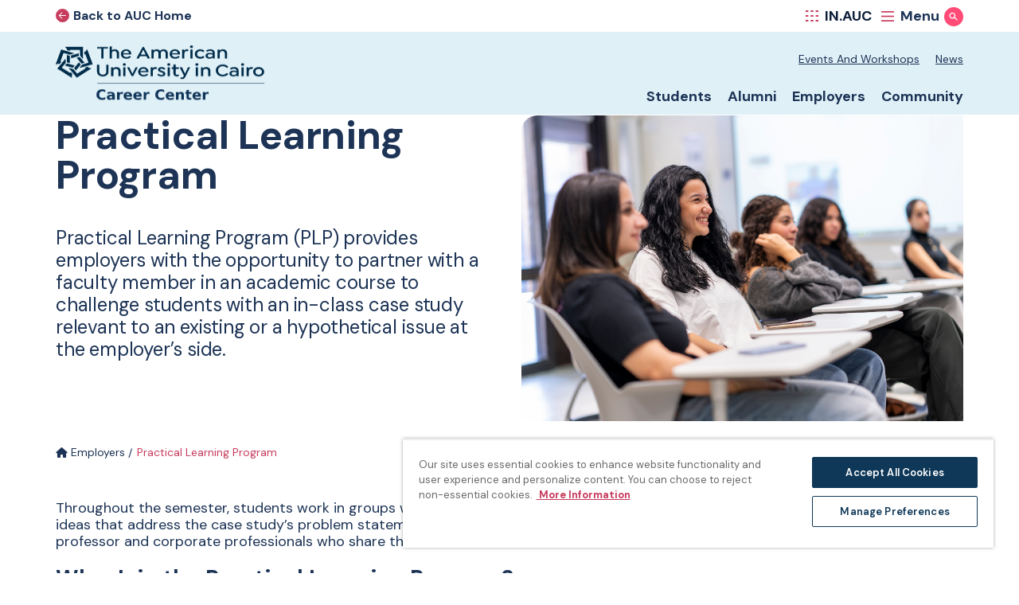

--- FILE ---
content_type: text/html; charset=UTF-8
request_url: https://careercenter.aucegypt.edu/employers/practical-learning-program
body_size: 22240
content:
<!DOCTYPE html>
<html lang="en" dir="ltr" prefix="og: https://ogp.me/ns#">
  <head>
    <meta charset="utf-8">
<noscript><style>form.antibot * :not(.antibot-message) { display: none !important; }</style>
</noscript><meta name="description" content="Throughout the semester, students work in groups with the assistance of the professor and the employer in order to come up with ideas that address the case study&rsquo;s problem statement. At the end of the semester, students present their proposals in front of the professor and corporate professionals who share their feedback with the students.&nbsp;">
<link rel="canonical" href="https://careercenter.aucegypt.edu/employers/practical-learning-program">
<link rel="image_src" href=",https://careercenter.aucegypt.edu/sites/caps.aucegypt.edu/files/styles/banner/public/2023-12/231014_10940_copy-lowres_for_website.jpg?itok=Iji_wXCw">
<meta property="og:site_name" content="The American University in Cairo">
<meta property="og:type" content="Page">
<meta property="og:url" content="https://careercenter.aucegypt.edu/employers/practical-learning-program">
<meta property="og:title" content="Practical Learning Program | The American University in Cairo">
<meta property="og:description" content="Throughout the semester, students work in groups with the assistance of the professor and the employer in order to come up with ideas that address the case study&rsquo;s problem statement. At the end of the semester, students present their proposals in front of the professor and corporate professionals who share their feedback with the students.&nbsp;">
<meta property="og:image" content="https://careercenter.aucegypt.edu/sites/caps.aucegypt.edu/files/styles/banner/public/2023-12/231014_10940_copy-lowres_for_website.jpg?itok=Iji_wXCw">
<meta property="og:image:url" content="https://careercenter.aucegypt.edu/sites/caps.aucegypt.edu/files/styles/banner/public/2023-12/231014_10940_copy-lowres_for_website.jpg?itok=Iji_wXCw">
<meta property="og:image:width" content="1200">
<meta property="og:image:height" content="630">
<meta name="twitter:card" content="summary_large_image">
<meta name="twitter:description" content="Throughout the semester, students work in groups with the assistance of the professor and the employer in order to come up with ideas that address the case study&rsquo;s problem statement. At the end of the semester, students present their proposals in front of the professor and corporate professionals who share their feedback with the students.&nbsp;">
<meta name="twitter:title" content="Practical Learning Program | The American University in Cairo">
<meta name="Generator" content="Drupal 10 (https://www.drupal.org)">
<meta name="MobileOptimized" content="width">
<meta name="HandheldFriendly" content="true">
<meta name="viewport" content="width=device-width, initial-scale=1.0">
<link rel="icon" href="/themes/custom/schools/favicon.ico" type="image/vnd.microsoft.icon">
<link rel="alternate" hreflang="en" href="https://careercenter.aucegypt.edu/employers/practical-learning-program">
<link rel="prefetch" href="/themes/custom/auc_ss/assets/images/main-menu-bg-0.jpg" type="prefetch">
<link rel="prefetch" href="/themes/custom/auc_ss/assets/menu/Admissions.jpeg" type="prefetch">
<link rel="prefetch" href="/themes/custom/auc_ss/assets/menu/Academics.jpeg" type="prefetch">
<link rel="prefetch" href="/themes/custom/auc_ss/assets/menu/Research.jpeg" type="prefetch">
<link rel="prefetch" href="/themes/custom/auc_ss/assets/menu/Student%20Life.jpeg" type="prefetch">
<link rel="prefetch" href="/themes/custom/auc_ss/assets/menu/About.jpeg" type="prefetch">
<script>window.a2a_config=window.a2a_config||{};a2a_config.callbacks=[];a2a_config.overlays=[];a2a_config.templates={};</script>

    <title>Practical Learning Program | The American University in Cairo</title>
    <link rel="stylesheet" media="all" href="/sites/caps.aucegypt.edu/files/css/css_wuZNQ_O0GoiFfaRNirrfvyZSiPkJAnOhL6CsFhvYrVo.css?delta=0&amp;language=en&amp;theme=schools&amp;include=eJxtzVEOAiEMBNALVTgS6UKXRQttKCRye9dE_VD_Ji-TGUxpCLbl8RXc3qUNsFKVKajo1LCxxJv5PwYmsSCHSqlg4NKetR9y46BKYMsGVb-hEeCMwcxnkcy0n4_2JuXVIUonn_pUZIdXvH_6LBvyxcY6hzNYPET4mx_0o1Nm">
<link rel="stylesheet" media="all" href="//cdnjs.cloudflare.com/ajax/libs/plyr/3.7.7/plyr.min.css">
<link rel="stylesheet" media="all" href="//fonts.googleapis.com/css2?family=DM+Sans:ital,wght@0,400;0,500;0,600;0,700;1,400;1,500;1,600;1,700&amp;display=swap">
<link rel="stylesheet" media="all" href="//fonts.googleapis.com/css2?family=Readex+Pro:wght@400;500;700&amp;display=swap">
<link rel="stylesheet" media="all" href="//catalog.aucegypt.edu/widget-api/widget-api.min.css">
<link rel="stylesheet" media="all" href="/sites/caps.aucegypt.edu/files/css/css_KVwXNwGmJ_d1oxkwvh_2UnugizIlYUThmRxDbMuUyIw.css?delta=5&amp;language=en&amp;theme=schools&amp;include=eJxtzVEOAiEMBNALVTgS6UKXRQttKCRye9dE_VD_Ji-TGUxpCLbl8RXc3qUNsFKVKajo1LCxxJv5PwYmsSCHSqlg4NKetR9y46BKYMsGVb-hEeCMwcxnkcy0n4_2JuXVIUonn_pUZIdXvH_6LBvyxcY6hzNYPET4mx_0o1Nm">

    <script type="application/json" data-drupal-selector="drupal-settings-json">{"path":{"baseUrl":"\/","pathPrefix":"","currentPath":"node\/476","currentPathIsAdmin":false,"isFront":false,"currentLanguage":"en"},"pluralDelimiter":"\u0003","suppressDeprecationErrors":true,"ajaxPageState":{"libraries":"[base64]","theme":"schools","theme_token":null},"ajaxTrustedUrl":[],"gtm":{"tagId":null,"settings":{"data_layer":"dataLayer","include_environment":false},"tagIds":["GTM-PDQGVMW"]},"gtag":{"tagId":"","consentMode":false,"otherIds":[],"events":[],"additionalConfigInfo":[]},"simple_popup_blocks":{"settings":[{"langcode":"en","uid":"library_popup","type":"0","css_selector":"1","identifier":"block-popupblock","layout":"3","visit_counts":"0","overlay":"1","trigger_method":"0","trigger_selector":"#custom-css-id","delay":"1","enable_escape":"1","trigger_width":"","minimize":"0","close":"1","use_time_frequency":"1","time_frequency":"86400","show_minimized_button":"0","width":"500","cookie_expiry":"0","status":"1"}]},"bootstrap":{"forms_has_error_value_toggle":1,"modal_animation":1,"modal_backdrop":"true","modal_focus_input":1,"modal_keyboard":1,"modal_select_text":1,"modal_show":1,"modal_size":"","popover_enabled":1,"popover_animation":1,"popover_auto_close":1,"popover_container":"body","popover_content":"","popover_delay":"0","popover_html":0,"popover_placement":"right","popover_selector":"","popover_title":"","popover_trigger":"click","tooltip_enabled":1,"tooltip_animation":1,"tooltip_container":"body","tooltip_delay":"0","tooltip_html":0,"tooltip_placement":"auto left","tooltip_selector":"","tooltip_trigger":"hover"},"user":{"uid":0,"permissionsHash":"97156e29b807eb678c908234a9968f823bf57a381cfa4eade48d0a07b20753b2"}}</script>
<script src="/sites/caps.aucegypt.edu/files/js/js_XjioRJxJjk_ko4fYPHOcigQRYJu7w89kPohM5Z6Lhrw.js?scope=header&amp;delta=0&amp;language=en&amp;theme=schools&amp;include=eJxtjkEOwjAMBD8U6idFbhpMwI0t20X09-QAqCBus3vYWVyWEOw74Aums0mP5G1VrllFN80zS7k5_OkSbiW7g_Jub0bW1muaRcLDUOFDWa3m1tuYLxcRdiCWGfnkxZpGIhEagkACivU7Iv3mCa_4OGjGL7lXOzQxHNH0CWn7Wgo"></script>
<script src="//cdnjs.cloudflare.com/ajax/libs/plyr/3.7.7/plyr.min.js"></script>
<script src="/sites/caps.aucegypt.edu/files/js/js_s1u93I7kFmAFgiBZbEWilmqYVcPPmemEWcOLMIa1O2g.js?scope=header&amp;delta=2&amp;language=en&amp;theme=schools&amp;include=eJxtjkEOwjAMBD8U6idFbhpMwI0t20X09-QAqCBus3vYWVyWEOw74Aums0mP5G1VrllFN80zS7k5_OkSbiW7g_Jub0bW1muaRcLDUOFDWa3m1tuYLxcRdiCWGfnkxZpGIhEagkACivU7Iv3mCa_4OGjGL7lXOzQxHNH0CWn7Wgo"></script>
<script src="/modules/contrib/google_tag/js/gtm.js?t9abcq"></script>
<script src="/modules/contrib/google_tag/js/gtag.js?t9abcq"></script>
<script src="/sites/caps.aucegypt.edu/files/js/js_eniQp3qLfY__3aCUplsqnFb2_rwfFXS2-Yt4vxHT-JU.js?scope=header&amp;delta=5&amp;language=en&amp;theme=schools&amp;include=eJxtjkEOwjAMBD8U6idFbhpMwI0t20X09-QAqCBus3vYWVyWEOw74Aums0mP5G1VrllFN80zS7k5_OkSbiW7g_Jub0bW1muaRcLDUOFDWa3m1tuYLxcRdiCWGfnkxZpGIhEagkACivU7Iv3mCa_4OGjGL7lXOzQxHNH0CWn7Wgo"></script>

  </head>
  <body class="path-node page-node-type-page-simple has-glyphicons">
    <a href="#main-content" class="visually-hidden focusable skip-link">
      Skip to main content
    </a>
    <noscript><iframe src="https://www.googletagmanager.com/ns.html?id=GTM-PDQGVMW" height="0" width="0" style="display:none;visibility:hidden"></iframe></noscript>

      <div class="dialog-off-canvas-main-canvas" data-off-canvas-main-canvas>
    <header x-data="{
    topMenu: null,
    primaryMenu: 0,
    isLoaded: false,
    sectionMenuIndex: Number,
    toggleTopMenu(newID) {
      return this.topMenu = this.topMenu !== this.id ? this.id : null;
    },
    togglePrimaryMenu() {
      this.primaryMenu = !this.primaryMenu
    },
    headerTheme() {
      return this.topMenu == 'search' ? 'light' : 'dark'
    },
    activeNavIndex: 0,
    backgroundImages: {
              0: '/themes/custom/auc_ss/assets/images/main-menu-bg-0.jpg',
              1: '/themes/custom/auc_ss/assets/menu/Admissions.jpeg',
              2: '/themes/custom/auc_ss/assets/menu/Academics.jpeg',
              3: '/themes/custom/auc_ss/assets/menu/Research.jpeg',
              4: '/themes/custom/auc_ss/assets/menu/Student Life.jpeg',
              5: '/themes/custom/auc_ss/assets/menu/About.jpeg',
          },
  }" class="header" x-bind:class="topMenu !== null &amp;&amp; `header--open header--open-${headerTheme()}`" x-trap="topMenu !== null">
  <div class="header__bar container">
    <a href="https://www.aucegypt.edu/" class="header__back-link">
      <div class="sr-only">AUC Home page</div>
      <svg xmlns="http://www.w3.org/2000/svg" width="17" height="17" viewbox="0 0 17 17">
  <g transform="translate(17 17) rotate(180)">
    <g data-name="Arrow Button">
      <circle cx="8.5" cy="8.5" r="8.5" fill="#c73d5e"></circle>
      <g transform="translate(4.253 4.572)">
        <line data-name="Line 3" x2="8.507" transform="translate(0 3.922)" fill="none" stroke="#fff" stroke-width="1"></line>
        <path data-name="Path 1" d="M0,0V5.541H5.557" transform="translate(4.589 7.848) rotate(-135)" fill="none" stroke="#fff" stroke-width="1"></path>
      </g>
    </g>
  </g>
</svg>

      <span>Back to AUC Home</span>
    </a>
    <div class="header__buttons">

      

      <!-- resources icon -->
      <button x-on:click="toggleTopMenu()" class="header__resources-menu-button" x-bind:class="topMenu == 'resourcesMenu' &amp;&amp; 'header__resources-menu-button--open'" x-data="{ id: 'resourcesMenu' }" x-bind:aria-expanded="topMenu == 'resourcesMenu'" x-show="(window.innerWidth &gt;= 1200)">
        <div x-show="topMenu !== id" class="header__resources-button-icon-group">
          <svg xmlns="http://www.w3.org/2000/svg" viewbox="0 0 28.629 11.608" fill="none" stroke-width="3" class="header__resources-menu-icon header__resources-menu-icon--mobile">
    <g transform="translate(0 1.5)">
        <line x2="5.529"></line>
        <line x2="5.529" transform="translate(11.55)"></line>
        <line x2="5.529" transform="translate(23.1)"></line>
        <line x2="5.529" transform="translate(0 8.608)"></line>
        <line x2="5.529" transform="translate(11.55 8.608)"></line>
        <line x2="5.529" transform="translate(23.1 8.608)"></line>
    </g>
</svg>
          <svg xmlns="http://www.w3.org/2000/svg" viewbox="0 0 15.875 14" stroke-width="2" class="header__resources-menu-icon header__resources-menu-icon--desktop">
    <g transform="translate(-433.625 -61)">
        <line x2="3.37" transform="translate(433.625 62)" fill="none"></line>
        <line x2="3.37" transform="translate(439.878 62)" fill="none"></line>
        <line x2="3.37" transform="translate(446.13 62)" fill="none"></line>
        <line x2="3.37" transform="translate(433.625 68)" fill="none"></line>
        <line x2="3.37" transform="translate(433.625 74)" fill="none"></line>
        <line x2="3.37" transform="translate(439.878 68)" fill="none"></line>
        <line x2="3.37" transform="translate(439.878 74)" fill="none"></line>
        <line x2="3.37" transform="translate(446.13 68)" fill="none"></line>
        <line x2="3.37" transform="translate(446.13 74)" fill="none"></line>
    </g>
</svg>
          <span class="header__resources-menu-button-text">IN.AUC</span>
        </div>
        <div x-show="topMenu == id" class="header__resources-button-icon-group">
          <svg viewbox="0 0 25.384 25.362" class="header__x">
    <g transform="translate(978.703 13633.681)" stroke-width="3">
        <line y1="23.24" x2="22.281" transform="translate(-977.62 -13632.62)" fill="none"></line>
        <line x2="23.24" y2="23.24" transform="translate(-977.62 -13632.62)" fill="none"></line>
    </g>
</svg>

          <span class="header__resources-menu-button-text">Close</span>
        </div>
      </button>

      <!-- menu icon -->
      <button x-on:click="toggleTopMenu()" class="header__main-menu-button" x-data="{ id: 'mainMenu'}" x-bind:aria-expanded="topMenu == 'mainMenu'" x-show="(window.innerWidth &gt;= 1200)">
        <div class="header__main-menu-icon-group" x-show="topMenu !== id">
          <svg xmlns="http://www.w3.org/2000/svg" viewbox="0 0 28 23" stroke-width="3" fill="none" class="header__main-menu-icon">
    <g transform="translate(1 1.5)">
        <line x2="28" transform="translate(-1)"></line>
        <line x2="28" transform="translate(-1 10)"></line>
        <line x2="28" transform="translate(-1 20)"></line>
    </g>
</svg>
          <div class="header__main-menu-icon-text">Menu</div>
        </div>
        <div class="header__main-menu-icon-group" x-show="topMenu == id">
          <svg x-show="topMenu == id" viewbox="0 0 25.384 25.362" class="header__x">
    <g transform="translate(978.703 13633.681)" stroke-width="3">
        <line y1="23.24" x2="22.281" transform="translate(-977.62 -13632.62)" fill="none"></line>
        <line x2="23.24" y2="23.24" transform="translate(-977.62 -13632.62)" fill="none"></line>
    </g>
</svg>

          <div class="header__main-menu-icon-text">Close</div>
        </div>

      </button>

      <!-- search icon -->
      <button x-on:click="toggleTopMenu()" class="header__main-search-button" x-bind:class="topMenu == 'search' &amp;&amp; 'header__main-search-button--open'" x-data="{ id: 'search'}" x-bind:aria-expanded="topMenu == 'search'">
        <span class="sr-only" x-text="topMenu == 'search' ? 'Hide Search' : 'Show Search'"></span>
        <svg x-show="topMenu !== id" viewbox="0 0 28.176 26.774" stroke-width="3" fill="none" class="header__search-icon">
    <g transform="translate(12.422 0) rotate(45)">
        <circle cx="8.784" cy="8.784" r="7.284"></circle>
    </g>
    <line x2="9.735" y2="8.853" transform="translate(17.432 16.811)"></line>
</svg>

        <svg x-show="topMenu == id" viewbox="0 0 25.384 25.362" class="header__x">
    <g transform="translate(978.703 13633.681)" stroke-width="3">
        <line y1="23.24" x2="22.281" transform="translate(-977.62 -13632.62)" fill="none"></line>
        <line x2="23.24" y2="23.24" transform="translate(-977.62 -13632.62)" fill="none"></line>
    </g>
</svg>

      </button>

    </div>
  </div>

  <div class="header__primary">
    <div class="container">
      <div class="header__primary-cols-wrapper">
        <div class="header__primary-left">
          <a href="/" class="header__school-logo-link">
            <div class="sr-only">Home page</div>
                          <img src="/themes/custom/schools/logo-career-center.png" alt="Website logo">
                      </a>
        </div>
        <button x-on:click="togglePrimaryMenu()" class="header__menus-toggle-button">
          <span x-show="!primaryMenu"><svg xmlns="http://www.w3.org/2000/svg" viewbox="0 0 28 23" stroke-width="3" fill="none" class="header__menus-toggle-icon">
    <g transform="translate(1 1.5)">
        <line x2="28" transform="translate(-1)"></line>
        <line x2="28" transform="translate(-1 10)"></line>
        <line x2="28" transform="translate(-1 20)"></line>
    </g>
</svg></span>
          <span x-show="primaryMenu"><svg viewbox="0 0 25.384 25.362" class="header__menus-toggle-icon">
    <g transform="translate(978.703 13633.681)" stroke-width="3">
        <line y1="23.24" x2="22.281" transform="translate(-977.62 -13632.62)" fill="none"></line>
        <line x2="23.24" y2="23.24" transform="translate(-977.62 -13632.62)" fill="none"></line>
    </g>
</svg>
</span>
        </button>
        <div x-show="(window.innerWidth &gt;= 1200) ? 1 : primaryMenu" x-init="isLoaded = true" x-bind:class="{'loaded': isLoaded}" class="header__primary-right-wrapper">
          <div class="header__primary-right container">
            <nav role="navigation" aria-labelledby="block-schoolsecondarynav-menu" id="block-schoolsecondarynav">
            
  <h2 class="visually-hidden" id="block-schoolsecondarynav-menu">School secondary nav</h2>
  

        
      <ul class="menu menu--school-secondary-nav nav">
                        <li>
        <a href="/events-and-workshops" data-drupal-link-system-path="node/1126">Events and Workshops</a>
                  </li>
                        <li>
        <a href="/news" data-drupal-link-system-path="node/16">News</a>
                  </li>
        </ul>
  

  </nav>
<nav role="navigation" aria-labelledby="block-schoolprimarynav-menu" id="block-schoolprimarynav">
            
  <h2 class="visually-hidden" id="block-schoolprimarynav-menu">School primary nav</h2>
  

        <ul class="header_primary-nav" :class="window.innerWidth &lt; 1200 ? `header__main-nav-list` : `header__school-main-nav`" x-data="{expanded: 0}">
			<li x-data="{ isMobile: window.innerWidth &lt; 1200 }" x-on:mouseover="activeNavIndex = 1" x-on:mouseleave="activeNavIndex = 0" x-bind:aria-expanded="expanded == 1" x-bind:class="[activeNavIndex == 1 &amp;&amp; 'active', window.innerWidth &lt; 1200  ? `header__main-nav-item` : `header__school-main-nav-item`]" id="section-1">
			<div :class="window.innerWidth &lt; 1200 &amp;&amp; 'header__main-nav-item-primary'">
				<a x-bind:class="(window.innerWidth &gt;= 1200) ? `header__school-main-nav-link` : `header__main-nav-link`" class="" x-on:focus="activeNavIndex = 1" href="/students-0">
					<span :class="window.innerWidth &lt; 1200 ? `header__main-nav-link-text` : `header__school-main-nav-link-text`">
						Students
					</span>
									</a>
									<div class="header__main-nav-expand-button-wrapper" x-show="isMobile">
						<button x-on:click="expanded = (expanded !== 1) ? 1 : 0" class="header__main-nav-expand-button">
							<svg xmlns="http://www.w3.org/2000/svg" viewbox="0 0 11.464 12" stroke-width="2" fill="none" class="header__main-nav-expand-button-icon">
  <line x1="11.464" y1="6.067" x2="0" y2="6.067"></line>
  <line class="vertical-line" x1="5.332" y1="0" x2="5.332" y2="12"></line>
</svg>

						</button>
					</div>
							</div>
							<div x-show="expanded == 1" x-collapse x-bind:aria-hidden="expanded !== 1" class="header__school-main-nav-item-children-container">
					<ul class="header__school-main-nav-item-children">
													<li class="header__school-main-nav-item-child">
								<a href="/career-path-discoveryself-discoverycareer-planning" class="header__school-main-nav-item-child-link">
									<span class="header__school-main-nav-item-child-text">
										Career Planning
									</span>
																	</a>
							</li>
													<li class="header__school-main-nav-item-child">
								<a href="/students/career-exploration" class="header__school-main-nav-item-child-link">
									<span class="header__school-main-nav-item-child-text">
										Career Exploration
									</span>
																	</a>
							</li>
													<li class="header__school-main-nav-item-child">
								<a href="/students/career-readiness" class="header__school-main-nav-item-child-link">
									<span class="header__school-main-nav-item-child-text">
										Career Readiness
									</span>
																	</a>
							</li>
													<li class="header__school-main-nav-item-child">
								<a href="/employment-opportunities" class="header__school-main-nav-item-child-link">
									<span class="header__school-main-nav-item-child-text">
										Employment Opportunities
									</span>
																	</a>
							</li>
											</ul>
				</div>
					</li>
			<li x-data="{ isMobile: window.innerWidth &lt; 1200 }" x-on:mouseover="activeNavIndex = 2" x-on:mouseleave="activeNavIndex = 0" x-bind:aria-expanded="expanded == 2" x-bind:class="[activeNavIndex == 2 &amp;&amp; 'active', window.innerWidth &lt; 1200  ? `header__main-nav-item` : `header__school-main-nav-item`]" id="section-2">
			<div :class="window.innerWidth &lt; 1200 &amp;&amp; 'header__main-nav-item-primary'">
				<a x-bind:class="(window.innerWidth &gt;= 1200) ? `header__school-main-nav-link` : `header__main-nav-link`" class="" x-on:focus="activeNavIndex = 2" href="/alumni">
					<span :class="window.innerWidth &lt; 1200 ? `header__main-nav-link-text` : `header__school-main-nav-link-text`">
						Alumni
					</span>
									</a>
									<div class="header__main-nav-expand-button-wrapper" x-show="isMobile">
						<button x-on:click="expanded = (expanded !== 2) ? 2 : 0" class="header__main-nav-expand-button">
							<svg xmlns="http://www.w3.org/2000/svg" viewbox="0 0 11.464 12" stroke-width="2" fill="none" class="header__main-nav-expand-button-icon">
  <line x1="11.464" y1="6.067" x2="0" y2="6.067"></line>
  <line class="vertical-line" x1="5.332" y1="0" x2="5.332" y2="12"></line>
</svg>

						</button>
					</div>
							</div>
							<div x-show="expanded == 2" x-collapse x-bind:aria-hidden="expanded !== 2" class="header__school-main-nav-item-children-container">
					<ul class="header__school-main-nav-item-children">
													<li class="header__school-main-nav-item-child">
								<a href="/alumni/career-guidance" class="header__school-main-nav-item-child-link">
									<span class="header__school-main-nav-item-child-text">
										Career Guidance
									</span>
																	</a>
							</li>
													<li class="header__school-main-nav-item-child">
								<a href="/alumni/career-toolkit" class="header__school-main-nav-item-child-link">
									<span class="header__school-main-nav-item-child-text">
										Career Toolkit
									</span>
																	</a>
							</li>
													<li class="header__school-main-nav-item-child">
								<a href="/alumni/employment-opportunities" class="header__school-main-nav-item-child-link">
									<span class="header__school-main-nav-item-child-text">
										Employment Opportunities
									</span>
																	</a>
							</li>
											</ul>
				</div>
					</li>
			<li x-data="{ isMobile: window.innerWidth &lt; 1200 }" x-on:mouseover="activeNavIndex = 3" x-on:mouseleave="activeNavIndex = 0" x-bind:aria-expanded="expanded == 3" x-bind:class="[activeNavIndex == 3 &amp;&amp; 'active', window.innerWidth &lt; 1200  ? `header__main-nav-item` : `header__school-main-nav-item`]" id="section-3">
			<div :class="window.innerWidth &lt; 1200 &amp;&amp; 'header__main-nav-item-primary'">
				<a x-bind:class="(window.innerWidth &gt;= 1200) ? `header__school-main-nav-link` : `header__main-nav-link`" class="" x-on:focus="activeNavIndex = 3" href="/employers">
					<span :class="window.innerWidth &lt; 1200 ? `header__main-nav-link-text` : `header__school-main-nav-link-text`">
						Employers
					</span>
									</a>
							</div>
					</li>
			<li x-data="{ isMobile: window.innerWidth &lt; 1200 }" x-on:mouseover="activeNavIndex = 4" x-on:mouseleave="activeNavIndex = 0" x-bind:aria-expanded="expanded == 4" x-bind:class="[activeNavIndex == 4 &amp;&amp; 'active', window.innerWidth &lt; 1200  ? `header__main-nav-item` : `header__school-main-nav-item`]" id="section-4">
			<div :class="window.innerWidth &lt; 1200 &amp;&amp; 'header__main-nav-item-primary'">
				<a x-bind:class="(window.innerWidth &gt;= 1200) ? `header__school-main-nav-link` : `header__main-nav-link`" class="" x-on:focus="activeNavIndex = 4" href="/community">
					<span :class="window.innerWidth &lt; 1200 ? `header__main-nav-link-text` : `header__school-main-nav-link-text`">
						Community
					</span>
									</a>
							</div>
					</li>
	</ul>

  </nav>

            <div x-show="window.innerWidth &lt; 1200" class="header__primary-right-bottom-links"></div>
          </div>
        </div>
      </div>
    </div>
  </div>
  
  <div x-show="topMenu == id" x-init="isLoaded = true" x-data="{ id: 'resourcesMenu'}" x-bind:class="{'loaded': isLoaded}" class="header__resources-menu" x-bind:aria-hidden="topMenu !== id">
    <div class="container header__resources-menu-container">
      <div id="block-resourcesgridmenu" class="header__resources-menu-link-grid">
    
        <a href="https://webmail.aucegypt.edu" class="header__resources-menu-grid-link">
          <svg xmlns="http://www.w3.org/2000/svg" viewbox="0 0 26.3 26.3" class="header__resources-menu-grid-link-icon">
    <path d="M26.978,15.148a1.315,1.315,0,0,0-1.315,1.315V24.35a1.315,1.315,0,0,1-1.315,1.315H5.944A1.315,1.315,0,0,1,4.629,24.35V5.946A1.315,1.315,0,0,1,5.944,4.631h7.888a1.315,1.315,0,1,0,0-2.629H5.944A3.944,3.944,0,0,0,2,5.946v18.4a3.944,3.944,0,0,0,3.944,3.944h18.4a3.944,3.944,0,0,0,3.944-3.944V16.463A1.315,1.315,0,0,0,26.978,15.148Zm-19.719,1v5.574a1.315,1.315,0,0,0,1.315,1.315h5.574a1.315,1.315,0,0,0,.933-.381l9.1-9.11h0L27.911,9.89a1.315,1.315,0,0,0,0-1.867l-5.574-5.64a1.315,1.315,0,0,0-1.867,0L16.763,6.1h0L7.64,15.214A1.315,1.315,0,0,0,7.259,16.147ZM21.4,5.17l3.72,3.72-1.867,1.867-3.72-3.72ZM9.888,16.686l7.8-7.8,3.72,3.72-7.8,7.8H9.888Z" transform="translate(-2 -1.994)"></path>
</svg>
          <span class="header__resources-menu-grid-link-text">Webmail</span>
          <svg xmlns="http://www.w3.org/2000/svg" width="15.521" height="14.241" viewbox="0 0 15.521 14.241" stroke-width="2" fill="none" class="header__resources-menu-grid-link-arrow">
    <line x2="14" transform="translate(0 7.049)"></line>
    <path d="M0,0V9.056H9.083" transform="translate(7.703 13.534) rotate(-135)"></path>
</svg>

        </a>
    <a href="https://dir.aucegypt.edu" class="header__resources-menu-grid-link">
          <svg xmlns="http://www.w3.org/2000/svg" viewbox="0 0 26.492 26.492" class="header__resources-menu-grid-link-icon">
    <path d="M27.591,12l-2.5-.834,1.179-2.358a1.325,1.325,0,0,0-.252-1.51L23.193,4.477a1.325,1.325,0,0,0-1.523-.252L19.312,5.4l-.834-2.5A1.325,1.325,0,0,0,17.233,2H13.259A1.325,1.325,0,0,0,12,2.9l-.834,2.5L8.808,4.225a1.325,1.325,0,0,0-1.51.252L4.477,7.3a1.325,1.325,0,0,0-.252,1.523L5.4,11.179l-2.5.834A1.325,1.325,0,0,0,2,13.259v3.974a1.325,1.325,0,0,0,.9,1.258l2.5.834L4.225,21.683a1.325,1.325,0,0,0,.252,1.51L7.3,26.015a1.325,1.325,0,0,0,1.523.252l2.358-1.179.834,2.5a1.325,1.325,0,0,0,1.258.9h3.974a1.325,1.325,0,0,0,1.258-.9l.834-2.5L21.7,26.267a1.325,1.325,0,0,0,1.5-.252l2.821-2.821a1.325,1.325,0,0,0,.252-1.523l-1.179-2.358,2.5-.834a1.325,1.325,0,0,0,.9-1.245V13.259a1.325,1.325,0,0,0-.9-1.258Zm-1.748,4.278-1.59.53a2.649,2.649,0,0,0-1.537,3.735l.755,1.51-1.457,1.457-1.47-.795a2.649,2.649,0,0,0-3.7,1.537l-.53,1.59H14.213l-.53-1.59a2.649,2.649,0,0,0-3.735-1.537l-1.51.755L6.98,22.015l.795-1.47a2.649,2.649,0,0,0-1.537-3.735l-1.59-.53V14.213l1.59-.53A2.649,2.649,0,0,0,7.775,9.948L7.02,8.477,8.477,7.02l1.47.755a2.649,2.649,0,0,0,3.735-1.537l.53-1.59h2.066l.53,1.59a2.649,2.649,0,0,0,3.735,1.537l1.51-.755,1.457,1.457-.795,1.47a2.649,2.649,0,0,0,1.537,3.7l1.59.53Zm-10.6-6.332a5.3,5.3,0,1,0,5.3,5.3A5.3,5.3,0,0,0,15.246,9.948Zm0,7.948A2.649,2.649,0,1,1,17.9,15.246,2.649,2.649,0,0,1,15.246,17.9Z" transform="translate(-2 -2)"></path>
</svg>
          <span class="header__resources-menu-grid-link-text">Directory</span>
          <svg xmlns="http://www.w3.org/2000/svg" width="15.521" height="14.241" viewbox="0 0 15.521 14.241" stroke-width="2" fill="none" class="header__resources-menu-grid-link-arrow">
    <line x2="14" transform="translate(0 7.049)"></line>
    <path d="M0,0V9.056H9.083" transform="translate(7.703 13.534) rotate(-135)"></path>
</svg>

        </a>
    <a href="https://catalog.aucegypt.edu/" class="header__resources-menu-grid-link">
          <svg xmlns="http://www.w3.org/2000/svg" viewbox="0 0 23 25.555" class="header__resources-menu-grid-link-icon">
    <path d="M24.722,2H4.278A1.278,1.278,0,0,0,3,3.278V22.444a5.111,5.111,0,0,0,5.111,5.111H24.722A1.278,1.278,0,0,0,26,26.278v-23A1.278,1.278,0,0,0,24.722,2ZM5.556,4.556H23.444V17.333H8.111a5.469,5.469,0,0,0-.92.089H6.974a4.932,4.932,0,0,0-.843.256h0l-.575.345ZM23.444,25H8.111a2.556,2.556,0,1,1,0-5.111H23.444Z" transform="translate(-3 -2)"></path>
    <path d="M8.278,8.556h7.667a1.278,1.278,0,1,0,0-2.556H8.278a1.278,1.278,0,1,0,0,2.556Zm0,5.111h5.111a1.278,1.278,0,0,0,0-2.556H8.278a1.278,1.278,0,0,0,0,2.556Z" transform="translate(-1.889 -0.889)"></path>
</svg>
          <span class="header__resources-menu-grid-link-text">Catalog</span>
          <svg xmlns="http://www.w3.org/2000/svg" width="15.521" height="14.241" viewbox="0 0 15.521 14.241" stroke-width="2" fill="none" class="header__resources-menu-grid-link-arrow">
    <line x2="14" transform="translate(0 7.049)"></line>
    <path d="M0,0V9.056H9.083" transform="translate(7.703 13.534) rotate(-135)"></path>
</svg>

        </a>
    <a href="https://aucbanner.aucegypt.edu/" class="header__resources-menu-grid-link">
          <svg xmlns="http://www.w3.org/2000/svg" viewbox="0 0 25.839 18.087" class="header__resources-menu-grid-link-icon">
    <path d="M26.547,5H3.292A1.292,1.292,0,0,0,2,6.292V21.8a1.292,1.292,0,0,0,1.292,1.292H26.547A1.292,1.292,0,0,0,27.839,21.8V6.292A1.292,1.292,0,0,0,26.547,5ZM24.222,7.584l-9.3,6.2-9.3-6.2ZM4.584,20.5V10l9.625,6.46a1.292,1.292,0,0,0,1.421,0L25.255,10V20.5Z" transform="translate(-2 -5)"></path>
</svg>
          <span class="header__resources-menu-grid-link-text">Banner</span>
          <svg xmlns="http://www.w3.org/2000/svg" width="15.521" height="14.241" viewbox="0 0 15.521 14.241" stroke-width="2" fill="none" class="header__resources-menu-grid-link-arrow">
    <line x2="14" transform="translate(0 7.049)"></line>
    <path d="M0,0V9.056H9.083" transform="translate(7.703 13.534) rotate(-135)"></path>
</svg>

        </a>
    <a href="https://canvas.aucegypt.edu/" class="header__resources-menu-grid-link">
          <svg xmlns="http://www.w3.org/2000/svg" viewbox="0 0 21.679 26.412" class="header__resources-menu-grid-link-icon">
    <g transform="translate(0.25 0.25)" fill-rule="evenodd">
        <path d="M 2.111629724502563 26.03745651245117 C 1.718519806861877 26.03745651245117 1.327789783477783 25.92959594726562 0.9816697835922241 25.72554588317871 C 0.2887898087501526 25.32192611694336 -0.1252001971006393 24.60081672668457 -0.1252001971006393 23.79690551757812 L -0.1252001971006393 5.495226383209229 C -0.1252001971006393 1.92349648475647 2.34054970741272 -0.1250035464763641 6.639809608459473 -0.1250035464763641 L 14.5439395904541 -0.1250035464763641 C 16.67292022705078 -0.1250035464763641 18.3485107421875 0.3891864418983459 19.52417945861816 1.40329647064209 C 20.68853950500488 2.407636404037476 21.30397987365723 3.90126633644104 21.30397987365723 5.722696304321289 L 21.30397987365723 23.79068565368652 C 21.30397987365723 24.5956859588623 20.88949012756348 25.31728553771973 20.19521903991699 25.72095680236816 C 19.84997940063477 25.92311668395996 19.45931053161621 26.03007698059082 19.0657901763916 26.03007698059082 C 18.68498992919922 26.03007698059082 18.30533981323242 25.92948722839355 17.96785926818848 25.73917579650879 L 10.62087535858154 21.5886173248291 L 3.205699682235718 25.74801635742188 C 2.86851978302002 25.93735694885254 2.490179777145386 26.03745651245117 2.111629724502563 26.03745651245117 Z M 6.639809608459473 1.989476442337036 C 5.090759754180908 1.989476442337036 3.91310977935791 2.287596464157104 3.139549732208252 2.875566482543945 C 2.376279830932617 3.455706357955933 1.989269852638245 4.33708667755127 1.989269852638245 5.495226383209229 L 1.989269852638245 23.79690551757812 C 1.989269852638245 23.82917594909668 1.996159791946411 23.87018585205078 2.049859762191772 23.90120697021484 C 2.066279888153076 23.91134643554688 2.086779832839966 23.9209156036377 2.111149787902832 23.9209156036377 C 2.130699872970581 23.9209156036377 2.150689840316772 23.91503715515137 2.172279834747314 23.90291595458984 L 10.10499954223633 19.45303726196289 C 10.26328945159912 19.36486625671387 10.44233989715576 19.31835556030273 10.6230993270874 19.31835556030273 C 10.80480003356934 19.31835556030273 10.98435020446777 19.36539649963379 11.1423397064209 19.45438575744629 L 19.00682067871094 23.89687728881836 C 19.02924919128418 23.90984725952148 19.04896926879883 23.91584587097168 19.06821060180664 23.91584587097168 C 19.08761024475098 23.91584587097168 19.10784912109375 23.90960693359375 19.12837982177734 23.89729690551758 C 19.1706600189209 23.87192726135254 19.18951034545898 23.83904647827148 19.18951034545898 23.79068565368652 L 19.18906021118164 5.581046581268311 C 19.18391990661621 4.997376441955566 19.11048889160156 4.134806632995605 18.53466033935547 3.398596525192261 C 17.80331993103027 2.463576555252075 16.46064949035645 1.989476442337036 14.5439395904541 1.989476442337036 L 6.639809608459473 1.989476442337036 Z M 15.08936023712158 10.35288619995117 L 5.993209838867188 10.35288619995117 C 5.410249710083008 10.35288619995117 4.935979843139648 9.878606796264648 4.935979843139648 9.295646667480469 C 4.935979843139648 8.712686538696289 5.410249710083008 8.238406181335449 5.993209838867188 8.238406181335449 L 15.08936023712158 8.238406181335449 C 15.67231941223145 8.238406181335449 16.1466007232666 8.712686538696289 16.1466007232666 9.295646667480469 C 16.1466007232666 9.878606796264648 15.67231941223145 10.35288619995117 15.08936023712158 10.35288619995117 Z" stroke="none"></path>
        <path d="M 6.639809608459473 -3.814697265625e-06 C 2.419889450073242 -3.814697265625e-06 -0.0002002716064453125 2.002447128295898 -0.0002002716064453125 5.49522590637207 L -0.0002002716064453125 23.79689598083496 C -0.0002002716064453125 24.55387687683105 0.3901004791259766 25.23627662658691 1.045148849487305 25.61786651611328 C 1.701223373413086 26.00465202331543 2.488014221191406 26.00766944885254 3.144550323486328 25.63899612426758 L 10.62108993530273 21.44517707824707 L 18.02926063537598 25.63029670715332 C 18.69052886962891 26.00319671630859 19.47858047485352 25.99573707580566 20.13238906860352 25.61289596557617 C 20.7886791229248 25.2313060760498 21.17897987365723 24.54890632629395 21.17897987365723 23.79068565368652 L 21.17897987365723 5.722696304321289 C 21.17897987365723 2.086965560913086 18.76013946533203 -3.814697265625e-06 14.5439395904541 -3.814697265625e-06 L 6.639809608459473 -3.814697265625e-06 M 19.06820678710938 24.04084587097168 C 19.03089332580566 24.04084587097168 18.98947525024414 24.03124237060547 18.94533920288086 24.00571632385254 L 11.08098983764648 19.56329727172852 C 10.79633903503418 19.40295791625977 10.44954967498779 19.40419769287109 10.16615009307861 19.56205749511719 L 2.233440399169922 24.01193618774414 C 2.131519317626953 24.06911659240723 2.043258666992188 24.04424667358398 1.987329483032227 24.00944709777832 C 1.931388854980469 23.97713661193848 1.864269256591797 23.91373634338379 1.864269256591797 23.79689598083496 L 1.864269256591797 5.49522590637207 C 1.864269256591797 3.085086822509766 3.47144889831543 1.864477157592773 6.639809608459473 1.864477157592773 L 14.5439395904541 1.864477157592773 C 19.09766006469727 1.864477157592773 19.30464935302734 4.511245727539062 19.31406021118164 5.581047058105469 L 19.31449890136719 23.79068565368652 C 19.31449890136719 23.90752601623535 19.24863052368164 23.97091674804688 19.19268989562988 24.00447654724121 C 19.16068649291992 24.02367973327637 19.11811447143555 24.04084587097168 19.06820678710938 24.04084587097168 M 5.993209838867188 8.363407135009766 C 5.478619575500488 8.363407135009766 5.060979843139648 8.781045913696289 5.060979843139648 9.295646667480469 C 5.060979843139648 9.810235977172852 5.478619575500488 10.22787666320801 5.993209838867188 10.22787666320801 L 15.08935928344727 10.22787666320801 C 15.60395050048828 10.22787666320801 16.02159881591797 9.810235977172852 16.02159881591797 9.295646667480469 C 16.02159881591797 8.781045913696289 15.60395050048828 8.363407135009766 15.08935928344727 8.363407135009766 L 5.993209838867188 8.363407135009766 M 6.639809608459473 -0.2500038146972656 L 14.5439395904541 -0.2500038146972656 C 16.70375061035156 -0.2500038146972656 18.40681076049805 0.2743968963623047 19.6058292388916 1.308647155761719 C 20.79854011535645 2.337455749511719 21.42897987365723 3.863805770874023 21.42897987365723 5.722696304321289 L 21.42897987365723 23.79068565368652 C 21.42897987365723 24.64071655273438 20.99124908447266 25.4027156829834 20.25804901123047 25.82901573181152 C 19.89399909973145 26.04219627380371 19.48148918151855 26.15507698059082 19.0657901763916 26.15507698059082 C 18.66353034973145 26.15507698059082 18.26263999938965 26.04891586303711 17.90645980834961 25.84805679321289 L 10.6206521987915 21.73206901550293 L 3.26685905456543 25.85703659057617 C 2.911069869995117 26.05682563781738 2.511569976806641 26.16245651245117 2.111629486083984 26.16245651245117 C 1.696208953857422 26.16245651245117 1.283519744873047 26.04860687255859 0.9181900024414062 25.83322715759277 C 0.1870002746582031 25.40728569030762 -0.2502002716064453 24.64579582214355 -0.2502002716064453 23.79689598083496 L -0.2502002716064453 5.49522590637207 C -0.2502002716064453 3.704586029052734 0.3819599151611328 2.234956741333008 1.577949523925781 1.245216369628906 C 2.776859283447266 0.2530555725097656 4.479909896850586 -0.2500038146972656 6.639809608459473 -0.2500038146972656 Z M 19.06449890136719 23.7859001159668 L 19.06406021118164 5.581056594848633 C 19.05908966064453 5.016706466674805 18.98857879638672 4.18183708190918 18.43619918823242 3.475606918334961 C 17.72977066040039 2.572425842285156 16.42023086547852 2.114477157592773 14.5439395904541 2.114477157592773 L 6.639809608459473 2.114477157592773 C 5.118709564208984 2.114477157592773 3.966499328613281 2.404026031494141 3.215188980102539 2.975086212158203 C 2.474380493164062 3.53814697265625 2.114269256591797 4.362497329711914 2.114269256591797 5.49522590637207 L 2.114269256591797 23.79214477539062 L 10.04383945465088 19.34401702880859 C 10.22103023529053 19.24532699584961 10.42109966278076 19.19334602355957 10.6230993270874 19.19334602355957 C 10.8262300491333 19.19334602355957 11.02698993682861 19.24594688415527 11.20368003845215 19.3454761505127 L 19.06449890136719 23.7859001159668 Z M 5.993209838867188 8.113407135009766 L 15.08935928344727 8.113407135009766 C 15.74125003814697 8.113407135009766 16.27159881591797 8.643756866455078 16.27159881591797 9.295646667480469 C 16.27159881591797 9.947526931762695 15.74125003814697 10.47787666320801 15.08935928344727 10.47787666320801 L 5.993209838867188 10.47787666320801 C 5.341329574584961 10.47787666320801 4.810979843139648 9.947526931762695 4.810979843139648 9.295646667480469 C 4.810979843139648 8.643756866455078 5.341329574584961 8.113407135009766 5.993209838867188 8.113407135009766 Z" stroke="none"></path>
    </g>
</svg>
          <span class="header__resources-menu-grid-link-text">Canvas</span>
          <svg xmlns="http://www.w3.org/2000/svg" width="15.521" height="14.241" viewbox="0 0 15.521 14.241" stroke-width="2" fill="none" class="header__resources-menu-grid-link-arrow">
    <line x2="14" transform="translate(0 7.049)"></line>
    <path d="M0,0V9.056H9.083" transform="translate(7.703 13.534) rotate(-135)"></path>
</svg>

        </a>
    <a href="https://moodle.aucegypt.edu/" class="header__resources-menu-grid-link">
          <svg xmlns="http://www.w3.org/2000/svg" viewbox="0 0 24.002 26.412" class="header__resources-menu-grid-link-icon">
    <g transform="translate(0.25 0.25)" fill-rule="evenodd">
        <path d="M 16.84783554077148 26.03745651245117 L 6.654045104980469 26.03745651245117 C 2.472584962844849 26.03745651245117 -0.1249951124191284 23.45973777770996 -0.1249951124191284 19.31023788452148 L -0.1249951124191284 8.404157638549805 C -0.1249951124191284 6.517257213592529 0.4400848746299744 4.910237312316895 1.509144902229309 3.756827354431152 C 2.552465915679932 2.631186485290527 4.054478645324707 1.959481954574585 5.858648777008057 1.810296177864075 L 5.859304904937744 0.9038273096084595 C 5.859304904937744 0.3365673124790192 6.320874691009521 -0.1250026971101761 6.888225078582764 -0.1250026971101761 C 7.455574989318848 -0.1250026971101761 7.917144775390625 0.3365673124790192 7.917144775390625 0.9039173126220703 L 7.916821002960205 1.778047323226929 L 15.59482097625732 1.778047323226929 L 15.59535503387451 0.9038373231887817 C 15.59535503387451 0.3365673124790192 16.05692481994629 -0.1250026971101761 16.62426567077637 -0.1250026971101761 C 17.19161415100098 -0.1250026971101761 17.65318489074707 0.3365673124790192 17.65318489074707 0.9039173126220703 L 17.6536808013916 1.809726119041443 C 19.38826942443848 1.950728058815002 20.84521675109863 2.567566633224487 21.8729248046875 3.597397327423096 C 23.02651405334473 4.755927085876465 23.63301467895508 6.419007301330566 23.62693405151367 8.406947135925293 L 23.62693405151367 19.40182685852051 C 23.62693405151367 23.49483680725098 21.02933502197266 26.03745651245117 16.84783554077148 26.03745651245117 Z M 1.93283486366272 10.85632705688477 L 1.93283486366272 19.31023788452148 C 1.93283486366272 20.8145866394043 2.341314792633057 21.98140716552734 3.146914958953857 22.77828788757324 C 3.952784776687622 23.5754280090332 5.132754802703857 23.97961807250977 6.654045104980469 23.97961807250977 L 16.84783554077148 23.97961807250977 C 18.36944580078125 23.97961807250977 19.54970550537109 23.58295822143555 20.35584449768066 22.8006477355957 C 21.1608943939209 22.0193977355957 21.56909561157227 20.87586784362793 21.56909561157227 19.40182685852051 L 21.56904602050781 10.85632705688477 L 1.93283486366272 10.85632705688477 Z M 1.93283486366272 8.798487663269043 L 21.56905746459961 8.798487663269043 L 21.56909561157227 8.404147148132324 C 21.57376480102539 6.950357437133789 21.18581581115723 5.822507381439209 20.41603469848633 5.051557540893555 C 19.77018547058105 4.403801441192627 18.81737518310547 3.998859167098999 17.65408897399902 3.876296520233154 L 17.65318489074707 4.870427131652832 C 17.65318489074707 5.437667369842529 17.19161415100098 5.899237155914307 16.62426567077637 5.899237155914307 C 16.05692481994629 5.899237155914307 15.59535503387451 5.437667369842529 15.59535503387451 4.870317459106445 L 15.59481048583984 3.83588719367981 L 7.916814804077148 3.83588719367981 L 7.917144775390625 4.870277404785156 C 7.917144775390625 5.437667369842529 7.455574989318848 5.899237155914307 6.888225078582764 5.899237155914307 C 6.320874691009521 5.899237155914307 5.859304904937744 5.437667369842529 5.859304904937744 4.870317459106445 L 5.858742237091064 3.875480890274048 C 4.611819267272949 4.004366397857666 3.642529487609863 4.445858001708984 2.976324796676636 5.188787460327148 C 2.283914804458618 5.9609375 1.93283486366272 7.042747497558594 1.93283486366272 8.404157638549805 L 1.93283486366272 8.798487663269043 Z M 17.11563491821289 20.2477970123291 C 16.54562568664551 20.2477970123291 16.08189582824707 19.78622817993164 16.08189582824707 19.2188777923584 C 16.08189582824707 18.65152740478516 16.5407657623291 18.18995666503906 17.10479545593262 18.18995666503906 L 17.11563491821289 18.18995666503906 C 17.68298530578613 18.18995666503906 18.14455413818359 18.65152740478516 18.14455413818359 19.2188777923584 C 18.14455413818359 19.78622817993164 17.68298530578613 20.2477970123291 17.11563491821289 20.2477970123291 Z M 11.76745510101318 20.2477970123291 C 11.19744491577148 20.2477970123291 10.73371505737305 19.78622817993164 10.73371505737305 19.2188777923584 C 10.73371505737305 18.65152740478516 11.19258499145508 18.18995666503906 11.75660514831543 18.18995666503906 L 11.76745510101318 18.18995666503906 C 12.33480453491211 18.18995666503906 12.7963752746582 18.65152740478516 12.7963752746582 19.2188777923584 C 12.7963752746582 19.78622817993164 12.33480453491211 20.2477970123291 11.76745510101318 20.2477970123291 Z M 6.408064842224121 20.2477970123291 C 5.837394714355469 20.2477970123291 5.373115062713623 19.78622817993164 5.373115062713623 19.2188777923584 C 5.373115062713623 18.65152740478516 5.83252477645874 18.18995666503906 6.397214889526367 18.18995666503906 L 6.408064842224121 18.18995666503906 C 6.975404739379883 18.18995666503906 7.436975002288818 18.65152740478516 7.436975002288818 19.2188777923584 C 7.436975002288818 19.78622817993164 6.975404739379883 20.2477970123291 6.408064842224121 20.2477970123291 Z M 17.11563491821289 15.56344699859619 C 16.54562568664551 15.56344699859619 16.08189582824707 15.10187721252441 16.08189582824707 14.53452777862549 C 16.08189582824707 13.96717739105225 16.5407657623291 13.50560760498047 17.10479545593262 13.50560760498047 L 17.11563491821289 13.50560760498047 C 17.68298530578613 13.50560760498047 18.14455413818359 13.96717739105225 18.14455413818359 14.53452777862549 C 18.14455413818359 15.10187721252441 17.68298530578613 15.56344699859619 17.11563491821289 15.56344699859619 Z M 11.76745510101318 15.56344699859619 C 11.19744491577148 15.56344699859619 10.73371505737305 15.10187721252441 10.73371505737305 14.53452777862549 C 10.73371505737305 13.96717739105225 11.19258499145508 13.50560760498047 11.75660514831543 13.50560760498047 L 11.76745510101318 13.50560760498047 C 12.33480453491211 13.50560760498047 12.7963752746582 13.96717739105225 12.7963752746582 14.53452777862549 C 12.7963752746582 15.10187721252441 12.33480453491211 15.56344699859619 11.76745510101318 15.56344699859619 Z M 6.408064842224121 15.56344699859619 C 5.837394714355469 15.56344699859619 5.373115062713623 15.10187721252441 5.373115062713623 14.53452777862549 C 5.373115062713623 13.96717739105225 5.83252477645874 13.50560760498047 6.397214889526367 13.50560760498047 L 6.408064842224121 13.50560760498047 C 6.975404739379883 13.50560760498047 7.436975002288818 13.96717739105225 7.436975002288818 14.53452777862549 C 7.436975002288818 15.10187721252441 6.975404739379883 15.56344699859619 6.408064842224121 15.56344699859619 Z" stroke="none"></path>
        <path d="M 6.888225555419922 -1.9073486328125e-06 C 6.389255523681641 -1.9073486328125e-06 5.984304428100586 0.4049568176269531 5.984304428100586 0.9039173126220703 L 5.983564376831055 1.926137924194336 C 2.274324417114258 2.18499755859375 -5.7220458984375e-06 4.616367340087891 -5.7220458984375e-06 8.404157638549805 L -5.7220458984375e-06 19.31023788452148 C -5.7220458984375e-06 23.38268661499023 2.550254821777344 25.91245651245117 6.654045104980469 25.91245651245117 L 16.84783554077148 25.91245651245117 C 20.95163536071777 25.91245651245117 23.50193405151367 23.41763687133789 23.50193405151367 19.40182685852051 L 23.50193405151367 8.406566619873047 C 23.50790405273438 6.45048713684082 22.91373443603516 4.819816589355469 21.78444480895996 3.685697555541992 C 20.75002479553223 2.649137496948242 19.28849411010742 2.046367645263672 17.52874374389648 1.925716400146484 L 17.52818489074707 0.9039173126220703 C 17.52818489074707 0.4049568176269531 17.12323379516602 -1.9073486328125e-06 16.62426376342773 -1.9073486328125e-06 C 16.12530517578125 -1.9073486328125e-06 15.72035503387451 0.4049568176269531 15.72035503387451 0.9039173126220703 L 15.71974468231201 1.903047561645508 L 7.791774749755859 1.903047561645508 L 7.792144775390625 0.9039173126220703 C 7.792144775390625 0.4049568176269531 7.387184143066406 -1.9073486328125e-06 6.888225555419922 -1.9073486328125e-06 M 16.62426376342773 5.774236679077148 C 17.12323379516602 5.774236679077148 17.52818489074707 5.369277954101562 17.52818489074707 4.870317459106445 L 17.52921485900879 3.738826751708984 C 18.7880744934082 3.846357345581055 19.80728530883789 4.26397705078125 20.50449562072754 4.963237762451172 C 21.29873466491699 5.758687973022461 21.6988639831543 6.91569709777832 21.69409561157227 8.404157638549805 L 21.69404411315918 8.923486709594727 L 1.807834625244141 8.923486709594727 L 1.807834625244141 8.404157638549805 C 1.807834625244141 5.601707458496094 3.283674240112305 3.965057373046875 5.983665466308594 3.738246917724609 L 5.984304428100586 4.870317459106445 C 5.984304428100586 5.369277954101562 6.389255523681641 5.774236679077148 6.888225555419922 5.774236679077148 C 7.387184143066406 5.774236679077148 7.792144775390625 5.369277954101562 7.792144775390625 4.870317459106445 L 7.791774749755859 3.710887908935547 L 15.71974468231201 3.710887908935547 L 15.72035503387451 4.870317459106445 C 15.72035503387451 5.369277954101562 16.12530517578125 5.774236679077148 16.62426376342773 5.774236679077148 M 16.84783554077148 24.10461807250977 L 6.654045104980469 24.10461807250977 C 3.528894424438477 24.10461807250977 1.807834625244141 22.4028377532959 1.807834625244141 19.31023788452148 L 1.807834625244141 10.73132705688477 L 21.69404411315918 10.73132705688477 L 21.69409561157227 19.40182685852051 C 21.69409561157227 22.43417739868164 19.97298431396484 24.10461807250977 16.84783554077148 24.10461807250977 M 6.397214889526367 13.63060760498047 C 5.89825439453125 13.63060760498047 5.498115539550781 14.03556728363037 5.498115539550781 14.53452777862549 C 5.498115539550781 15.03349685668945 5.909095764160156 15.43844699859619 6.408054351806641 15.43844699859619 C 6.907024383544922 15.43844699859619 7.311975479125977 15.03349685668945 7.311975479125977 14.53452777862549 C 7.311975479125977 14.03556728363037 6.907024383544922 13.63060760498047 6.408054351806641 13.63060760498047 L 6.397214889526367 13.63060760498047 M 11.75660514831543 13.63060760498047 C 11.25764465332031 13.63060760498047 10.85871505737305 14.03556728363037 10.85871505737305 14.53452777862549 C 10.85871505737305 15.03349685668945 11.26849460601807 15.43844699859619 11.76745510101318 15.43844699859619 C 12.26641464233398 15.43844699859619 12.6713752746582 15.03349685668945 12.6713752746582 14.53452777862549 C 12.6713752746582 14.03556728363037 12.26641464233398 13.63060760498047 11.76745510101318 13.63060760498047 L 11.75660514831543 13.63060760498047 M 17.10479545593262 13.63060760498047 C 16.6058349609375 13.63060760498047 16.20689392089844 14.03556728363037 16.20689392089844 14.53452777862549 C 16.20689392089844 15.03349685668945 16.61667442321777 15.43844699859619 17.11563491821289 15.43844699859619 C 17.61460494995117 15.43844699859619 18.01955413818359 15.03349685668945 18.01955413818359 14.53452777862549 C 18.01955413818359 14.03556728363037 17.61460494995117 13.63060760498047 17.11563491821289 13.63060760498047 L 17.10479545593262 13.63060760498047 M 6.397214889526367 18.31495666503906 C 5.89825439453125 18.31495666503906 5.498115539550781 18.71991729736328 5.498115539550781 19.2188777923584 C 5.498115539550781 19.71783828735352 5.909095764160156 20.1227970123291 6.408054351806641 20.1227970123291 C 6.907024383544922 20.1227970123291 7.311975479125977 19.71783828735352 7.311975479125977 19.2188777923584 C 7.311975479125977 18.71991729736328 6.907024383544922 18.31495666503906 6.408054351806641 18.31495666503906 L 6.397214889526367 18.31495666503906 M 11.75660514831543 18.31495666503906 C 11.25764465332031 18.31495666503906 10.85871505737305 18.71991729736328 10.85871505737305 19.2188777923584 C 10.85871505737305 19.71783828735352 11.26849460601807 20.1227970123291 11.76745510101318 20.1227970123291 C 12.26641464233398 20.1227970123291 12.6713752746582 19.71783828735352 12.6713752746582 19.2188777923584 C 12.6713752746582 18.71991729736328 12.26641464233398 18.31495666503906 11.76745510101318 18.31495666503906 L 11.75660514831543 18.31495666503906 M 17.10479545593262 18.31495666503906 C 16.6058349609375 18.31495666503906 16.20689392089844 18.71991729736328 16.20689392089844 19.2188777923584 C 16.20689392089844 19.71783828735352 16.61667442321777 20.1227970123291 17.11563491821289 20.1227970123291 C 17.61460494995117 20.1227970123291 18.01955413818359 19.71783828735352 18.01955413818359 19.2188777923584 C 18.01955413818359 18.71991729736328 17.61460494995117 18.31495666503906 17.11563491821289 18.31495666503906 L 17.10479545593262 18.31495666503906 M 6.888225555419922 -0.2500019073486328 C 7.524495124816895 -0.2500019073486328 8.042144775390625 0.2676467895507812 8.042144775390625 0.9039173126220703 L 8.041867256164551 1.653047561645508 L 15.46989727020264 1.653047561645508 L 15.47035503387451 0.9037666320800781 C 15.47035503387451 0.2676467895507812 15.98799514770508 -0.2500019073486328 16.62426376342773 -0.2500019073486328 C 17.26053428649902 -0.2500019073486328 17.77818489074707 0.2676467895507812 17.77818489074707 0.9039173126220703 L 17.77861785888672 1.695198059082031 C 19.49273109436035 1.85618782043457 20.93526458740234 2.480842590332031 21.96140480041504 3.50910758972168 C 23.13901519775391 4.691747665405273 23.75810432434082 6.385467529296875 23.75193405151367 8.407327651977539 L 23.75193405151367 19.40182685852051 C 23.75193405151367 21.44093704223633 23.10761451721191 23.14913749694824 21.88864517211914 24.34176635742188 C 20.67122459411621 25.53287696838379 18.92814445495605 26.16245651245117 16.84783554077148 26.16245651245117 L 6.654045104980469 26.16245651245117 C 4.573064804077148 26.16245651245117 2.829555511474609 25.52395820617676 1.612024307250977 24.31598663330078 C 0.3938751220703125 23.10740661621094 -0.2500057220458984 21.3764476776123 -0.2500057220458984 19.31023788452148 L -0.2500057220458984 8.404157638549805 C -0.2500057220458984 6.485187530517578 0.3265953063964844 4.848777770996094 1.417465209960938 3.671857833862305 C 2.460153579711914 2.546895980834961 3.948854446411133 1.866357803344727 5.733732223510742 1.69593620300293 L 5.734304428100586 0.9037380218505859 C 5.734304428100586 0.2676467895507812 6.251955032348633 -0.2500019073486328 6.888225555419922 -0.2500019073486328 Z M 15.46987628936768 3.960887908935547 L 8.041854858398438 3.960887908935547 L 8.042144775390625 4.870237350463867 C 8.042144775390625 5.506587982177734 7.524495124816895 6.024236679077148 6.888225555419922 6.024236679077148 C 6.251955032348633 6.024236679077148 5.734304428100586 5.506587982177734 5.734304428100586 4.870317459106445 L 5.733821868896484 4.015464782714844 C 3.327430725097656 4.314384460449219 2.057834625244141 5.826667785644531 2.057834625244141 8.404157638549805 L 2.057834625244141 8.673486709594727 L 21.44406890869141 8.673486709594727 L 21.44409561157227 8.404136657714844 C 21.44864463806152 6.984416961669922 21.07299423217773 5.88642692565918 20.32758522033691 5.139877319335938 C 19.72774887084961 4.538288116455078 18.85053634643555 4.152593612670898 17.77896118164062 4.016613006591797 L 17.77818489074707 4.870548248291016 C 17.77818489074707 5.506587982177734 17.26053428649902 6.024236679077148 16.62426376342773 6.024236679077148 C 15.98799514770508 6.024236679077148 15.47035503387451 5.506587982177734 15.47035503387451 4.870317459106445 L 15.46987628936768 3.960887908935547 Z M 21.44404602050781 10.98132705688477 L 2.057834625244141 10.98132705688477 L 2.057834625244141 19.31023788452148 C 2.057834625244141 20.77995681762695 2.453834533691406 21.91687774658203 3.234825134277344 22.68941688537598 C 4.016454696655273 23.46258735656738 5.166845321655273 23.85461807250977 6.654045104980469 23.85461807250977 L 16.84783554077148 23.85461807250977 C 18.3358154296875 23.85461807250977 19.48678588867188 23.46982765197754 20.26879501342773 22.71094703674316 C 21.04866409301758 21.95412826538086 21.44409561157227 20.84077835083008 21.44409561157227 19.40182685852051 L 21.44404602050781 10.98132705688477 Z M 6.397214889526367 13.38060760498047 L 6.408054351806641 13.38060760498047 C 7.04432487487793 13.38060760498047 7.56197452545166 13.8982572555542 7.56197452545166 14.53452777862549 C 7.56197452545166 15.17079734802246 7.04432487487793 15.68844699859619 6.408054351806641 15.68844699859619 C 5.768465042114258 15.68844699859619 5.248115539550781 15.17079734802246 5.248115539550781 14.53452777862549 C 5.248115539550781 13.8982572555542 5.763595581054688 13.38060760498047 6.397214889526367 13.38060760498047 Z M 11.75660514831543 13.38060760498047 L 11.76745510101318 13.38060760498047 C 12.40372467041016 13.38060760498047 12.9213752746582 13.8982572555542 12.9213752746582 14.53452777862549 C 12.9213752746582 15.17079734802246 12.40372467041016 15.68844699859619 11.76745510101318 15.68844699859619 C 11.12852478027344 15.68844699859619 10.60871505737305 15.17079734802246 10.60871505737305 14.53452777862549 C 10.60871505737305 13.8982572555542 11.12365531921387 13.38060760498047 11.75660514831543 13.38060760498047 Z M 17.10479545593262 13.38060760498047 L 17.11563491821289 13.38060760498047 C 17.75190544128418 13.38060760498047 18.26955413818359 13.8982572555542 18.26955413818359 14.53452777862549 C 18.26955413818359 15.17079734802246 17.75190544128418 15.68844699859619 17.11563491821289 15.68844699859619 C 16.47670555114746 15.68844699859619 15.95689487457275 15.17079734802246 15.95689487457275 14.53452777862549 C 15.95689487457275 13.8982572555542 16.47184371948242 13.38060760498047 17.10479545593262 13.38060760498047 Z M 6.397214889526367 18.06495666503906 L 6.408054351806641 18.06495666503906 C 7.04432487487793 18.06495666503906 7.56197452545166 18.58260726928711 7.56197452545166 19.2188777923584 C 7.56197452545166 19.85514831542969 7.04432487487793 20.3727970123291 6.408054351806641 20.3727970123291 C 5.768465042114258 20.3727970123291 5.248115539550781 19.85514831542969 5.248115539550781 19.2188777923584 C 5.248115539550781 18.58260726928711 5.763595581054688 18.06495666503906 6.397214889526367 18.06495666503906 Z M 11.75660514831543 18.06495666503906 L 11.76745510101318 18.06495666503906 C 12.40372467041016 18.06495666503906 12.9213752746582 18.58260726928711 12.9213752746582 19.2188777923584 C 12.9213752746582 19.85514831542969 12.40372467041016 20.3727970123291 11.76745510101318 20.3727970123291 C 11.12852478027344 20.3727970123291 10.60871505737305 19.85514831542969 10.60871505737305 19.2188777923584 C 10.60871505737305 18.58260726928711 11.12365531921387 18.06495666503906 11.75660514831543 18.06495666503906 Z M 17.10479545593262 18.06495666503906 L 17.11563491821289 18.06495666503906 C 17.75190544128418 18.06495666503906 18.26955413818359 18.58260726928711 18.26955413818359 19.2188777923584 C 18.26955413818359 19.85514831542969 17.75190544128418 20.3727970123291 17.11563491821289 20.3727970123291 C 16.47670555114746 20.3727970123291 15.95689487457275 19.85514831542969 15.95689487457275 19.2188777923584 C 15.95689487457275 18.58260726928711 16.47184371948242 18.06495666503906 17.10479545593262 18.06495666503906 Z" stroke="none"></path>
    </g>
</svg>
          <span class="header__resources-menu-grid-link-text">Moodle</span>
          <svg xmlns="http://www.w3.org/2000/svg" width="15.521" height="14.241" viewbox="0 0 15.521 14.241" stroke-width="2" fill="none" class="header__resources-menu-grid-link-arrow">
    <line x2="14" transform="translate(0 7.049)"></line>
    <path d="M0,0V9.056H9.083" transform="translate(7.703 13.534) rotate(-135)"></path>
</svg>

        </a>

    
</div>

      
<div class="header__resources-menu-heading">Resources for Current Students, Faculty and Staff</div>

<nav id="block-resourcesmenu" class="header__resources-menu-nav">
	
	 <ul class="header__resources-menu-list">
            <li class="header__resources-menu-item">
              <a href="https://www.aucegypt.edu/academics/academic-calendar-and-schedules" class="
        arrow-link
                                            ">
    <span>Academic Calendar</span>
    <svg xmlns="http://www.w3.org/2000/svg" viewbox="0 0 17 17" class="arrow-link__icon">
    <circle cx="8.5" cy="8.5" r="8.5"></circle>
    <g transform="translate(4.253 4.572)">
        <line data-name="Line 3" x2="8.507" transform="translate(0 3.922)" fill="none" stroke="#fff" stroke-width="1"></line>
        <path data-name="Path 1" d="M0,0V5.541H5.557" transform="translate(4.589 7.848) rotate(-135)" fill="none" stroke="#fff" stroke-width="1"></path>
    </g>
</svg>

</a>

            </li>

            <li class="header__resources-menu-item">
              <a href="https://www.aucegypt.edu/about/accreditation" class="
        arrow-link
                                            ">
    <span>Accreditation</span>
    <svg xmlns="http://www.w3.org/2000/svg" viewbox="0 0 17 17" class="arrow-link__icon">
    <circle cx="8.5" cy="8.5" r="8.5"></circle>
    <g transform="translate(4.253 4.572)">
        <line data-name="Line 3" x2="8.507" transform="translate(0 3.922)" fill="none" stroke="#fff" stroke-width="1"></line>
        <path data-name="Path 1" d="M0,0V5.541H5.557" transform="translate(4.589 7.848) rotate(-135)" fill="none" stroke="#fff" stroke-width="1"></path>
    </g>
</svg>

</a>

            </li>

            <li class="header__resources-menu-item">
              <a href="https://library.aucegypt.edu/" class="
        arrow-link
                                            ">
    <span>AUC Library</span>
    <svg xmlns="http://www.w3.org/2000/svg" viewbox="0 0 17 17" class="arrow-link__icon">
    <circle cx="8.5" cy="8.5" r="8.5"></circle>
    <g transform="translate(4.253 4.572)">
        <line data-name="Line 3" x2="8.507" transform="translate(0 3.922)" fill="none" stroke="#fff" stroke-width="1"></line>
        <path data-name="Path 1" d="M0,0V5.541H5.557" transform="translate(4.589 7.848) rotate(-135)" fill="none" stroke="#fff" stroke-width="1"></path>
    </g>
</svg>

</a>

            </li>

            <li class="header__resources-menu-item">
              <a href="https://www.aucegypt.edu/services/bus" class="
        arrow-link
                                            ">
    <span>Bus Services</span>
    <svg xmlns="http://www.w3.org/2000/svg" viewbox="0 0 17 17" class="arrow-link__icon">
    <circle cx="8.5" cy="8.5" r="8.5"></circle>
    <g transform="translate(4.253 4.572)">
        <line data-name="Line 3" x2="8.507" transform="translate(0 3.922)" fill="none" stroke="#fff" stroke-width="1"></line>
        <path data-name="Path 1" d="M0,0V5.541H5.557" transform="translate(4.589 7.848) rotate(-135)" fill="none" stroke="#fff" stroke-width="1"></path>
    </g>
</svg>

</a>

            </li>

            <li class="header__resources-menu-item">
              <a href="https://ssb-prod.ec.aucegypt.edu/PROD/bwckschd.p_disp_dyn_sched" class="
        arrow-link
                                            ">
    <span>Class Schedule</span>
    <svg xmlns="http://www.w3.org/2000/svg" viewbox="0 0 17 17" class="arrow-link__icon">
    <circle cx="8.5" cy="8.5" r="8.5"></circle>
    <g transform="translate(4.253 4.572)">
        <line data-name="Line 3" x2="8.507" transform="translate(0 3.922)" fill="none" stroke="#fff" stroke-width="1"></line>
        <path data-name="Path 1" d="M0,0V5.541H5.557" transform="translate(4.589 7.848) rotate(-135)" fill="none" stroke="#fff" stroke-width="1"></path>
    </g>
</svg>

</a>

            </li>

            <li class="header__resources-menu-item">
              <a href="https://www.aucegypt.edu/human-resources" class="
        arrow-link
                                            ">
    <span>Human Resources</span>
    <svg xmlns="http://www.w3.org/2000/svg" viewbox="0 0 17 17" class="arrow-link__icon">
    <circle cx="8.5" cy="8.5" r="8.5"></circle>
    <g transform="translate(4.253 4.572)">
        <line data-name="Line 3" x2="8.507" transform="translate(0 3.922)" fill="none" stroke="#fff" stroke-width="1"></line>
        <path data-name="Path 1" d="M0,0V5.541H5.557" transform="translate(4.589 7.848) rotate(-135)" fill="none" stroke="#fff" stroke-width="1"></path>
    </g>
</svg>

</a>

            </li>

            <li class="header__resources-menu-item">
              <a href="https://www.aucegypt.edu/about/offices" class="
        arrow-link
                                            ">
    <span>University Offices</span>
    <svg xmlns="http://www.w3.org/2000/svg" viewbox="0 0 17 17" class="arrow-link__icon">
    <circle cx="8.5" cy="8.5" r="8.5"></circle>
    <g transform="translate(4.253 4.572)">
        <line data-name="Line 3" x2="8.507" transform="translate(0 3.922)" fill="none" stroke="#fff" stroke-width="1"></line>
        <path data-name="Path 1" d="M0,0V5.541H5.557" transform="translate(4.589 7.848) rotate(-135)" fill="none" stroke="#fff" stroke-width="1"></path>
    </g>
</svg>

</a>

            </li>

            <li class="header__resources-menu-item">
              <a href="https://www.aucegypt.edu/about/university-policies" class="
        arrow-link
                                            ">
    <span>University Policies</span>
    <svg xmlns="http://www.w3.org/2000/svg" viewbox="0 0 17 17" class="arrow-link__icon">
    <circle cx="8.5" cy="8.5" r="8.5"></circle>
    <g transform="translate(4.253 4.572)">
        <line data-name="Line 3" x2="8.507" transform="translate(0 3.922)" fill="none" stroke="#fff" stroke-width="1"></line>
        <path data-name="Path 1" d="M0,0V5.541H5.557" transform="translate(4.589 7.848) rotate(-135)" fill="none" stroke="#fff" stroke-width="1"></path>
    </g>
</svg>

</a>

            </li>

            <li class="header__resources-menu-item">
              <a href="https://www.aucegypt.edu/academics/registrar" class="
        arrow-link
                                            ">
    <span>University Registrar</span>
    <svg xmlns="http://www.w3.org/2000/svg" viewbox="0 0 17 17" class="arrow-link__icon">
    <circle cx="8.5" cy="8.5" r="8.5"></circle>
    <g transform="translate(4.253 4.572)">
        <line data-name="Line 3" x2="8.507" transform="translate(0 3.922)" fill="none" stroke="#fff" stroke-width="1"></line>
        <path data-name="Path 1" d="M0,0V5.541H5.557" transform="translate(4.589 7.848) rotate(-135)" fill="none" stroke="#fff" stroke-width="1"></path>
    </g>
</svg>

</a>

            </li>

 </ul>
	
</nav>

<div id="block-resourcessecondary" class="header__main-nav-secondary">
    
        <ul class="header__main-nav-secondary__nav">
      <li class="header__main-nav-secondary__nav-item">
      <a href="https://www.aucegypt.edu/current-students" class="
        arrow-link
        header__main-nav-secondary__nav-link                                    ">
    <span>More Resources for Students</span>
    <svg xmlns="http://www.w3.org/2000/svg" viewbox="0 0 17 17" class="arrow-link__icon">
    <circle cx="8.5" cy="8.5" r="8.5"></circle>
    <g transform="translate(4.253 4.572)">
        <line data-name="Line 3" x2="8.507" transform="translate(0 3.922)" fill="none" stroke="#fff" stroke-width="1"></line>
        <path data-name="Path 1" d="M0,0V5.541H5.557" transform="translate(4.589 7.848) rotate(-135)" fill="none" stroke="#fff" stroke-width="1"></path>
    </g>
</svg>

</a>

    </li>
      <li class="header__main-nav-secondary__nav-item">
      <a href="https://www.aucegypt.edu/faculty-and-staff" class="
        arrow-link
        header__main-nav-secondary__nav-link                                    ">
    <span>More Resources for Faculty and Staff</span>
    <svg xmlns="http://www.w3.org/2000/svg" viewbox="0 0 17 17" class="arrow-link__icon">
    <circle cx="8.5" cy="8.5" r="8.5"></circle>
    <g transform="translate(4.253 4.572)">
        <line data-name="Line 3" x2="8.507" transform="translate(0 3.922)" fill="none" stroke="#fff" stroke-width="1"></line>
        <path data-name="Path 1" d="M0,0V5.541H5.557" transform="translate(4.589 7.848) rotate(-135)" fill="none" stroke="#fff" stroke-width="1"></path>
    </g>
</svg>

</a>

    </li>
  </ul>
    
</div>
    </div>
    <nav class="header-menu-bottom">
      <div class="container header-menu-bottom__container">
        <header class="header-menu-bottom__heading">Quick Links</header>
<ul id="block-resourcesbottomquicklinks" class="header-menu-bottom__top-links">
  
    	<li class="header-menu-bottom__top-item">
		<a href="https://www.aucegypt.edu/news" class="header-menu-bottom__top-link">
			News
			<svg xmlns="http://www.w3.org/2000/svg" viewbox="0 0 8.358 7.793" class="header-menu-bottom__top-link-arrow">
    <g transform="translate(0 0.53)" fill="none">
        <line x2="7.297" transform="translate(0 3.364)" stroke-width="1"></line>
        <path d="M0,0V4.753H4.767" transform="translate(3.936 6.732) rotate(-135)"></path>
    </g>
</svg>

		</a>
	</li>
	<li class="header-menu-bottom__top-item">
		<a href="https://happening.aucegypt.edu" class="header-menu-bottom__top-link">
			Events
			<svg xmlns="http://www.w3.org/2000/svg" viewbox="0 0 8.358 7.793" class="header-menu-bottom__top-link-arrow">
    <g transform="translate(0 0.53)" fill="none">
        <line x2="7.297" transform="translate(0 3.364)" stroke-width="1"></line>
        <path d="M0,0V4.753H4.767" transform="translate(3.936 6.732) rotate(-135)"></path>
    </g>
</svg>

		</a>
	</li>

    
</ul><ul id="block-resourcesbottomlinks" class="header-menu-bottom__bottom-links">
    
                  <li class="header-menu-bottom__bottom-item">
            <a href="https://www.applyweb.com/auc/index.ftl" class="header-menu-bottom__bottom-link">Apply</a>
          </li>
          <li class="header-menu-bottom__bottom-item">
            <a href="https://www.aucegypt.edu/campus-tours" class="header-menu-bottom__bottom-link">Schedule a visit</a>
          </li>

    
</ul>
      </div>
    </nav>
  </div>

  <div x-show="topMenu == id" x-init="isLoaded = true" x-data="{ id: 'mainMenu'}" x-bind:class="{'loaded': isLoaded}" class="header__main-menu" x-bind:aria-hidden="topMenu !== id">
    <nav class="container header__main-nav">
      <form class="header__main-nav-search" action="/search" method="get" accept-charset="UTF-8">
        <label for="global-search" class="sr-only">Website Search</label>
      <input type="search" name="search_api_fulltext" class="header__main-nav-search-input" placeholder="Type Here to Search Website">
      <input type="hidden" name="type" value="All">

        <button type="submit" class="header__main-nav-search-submit">
           <svg viewbox="0 0 28.176 26.774" stroke-width="3" fill="none" class="header__main-nav-search-icon">
    <g transform="translate(12.422 0) rotate(45)">
        <circle cx="8.784" cy="8.784" r="7.284"></circle>
    </g>
    <line x2="9.735" y2="8.853" transform="translate(17.432 16.811)"></line>
</svg>

        </button>
      </form>




    <div id="block-mainmenu">
  
    <ul class="header__main-nav-list" x-data="{expanded: 0}">
			<li x-data="{ isMobile: window.innerWidth &lt;= 1200 }" x-on:mouseover="activeNavIndex = 1" x-bind:aria-expanded="expanded == 1" x-bind:class="activeNavIndex == 1 &amp;&amp; 'header__main-nav-item--active'" id="section-1" class="header__main-nav-item">
			<div class="header__main-nav-item-primary">
				<a class="header__main-nav-link" x-on:focus="activeNavIndex = 1" href="https://www.aucegypt.edu/admissions?utm_source=menu&amp;utm_medium=career&amp;utm_campaign=links">
					<span class="header__main-nav-link-text">Admissions</span>
				</a>
				<div class="header__main-nav-expand-button-wrapper" x-show="isMobile">
					<button x-on:click="expanded = (expanded !== 1) ? 1 : 0" class="header__main-nav-expand-button">
						<svg xmlns="http://www.w3.org/2000/svg" viewbox="0 0 11.464 12" stroke-width="2" fill="none" class="header__main-nav-expand-button-icon">
  <line x1="11.464" y1="6.067" x2="0" y2="6.067"></line>
  <line class="vertical-line" x1="5.332" y1="0" x2="5.332" y2="12"></line>
</svg>

					</button>
				</div>
			</div>
			<div x-show="expanded == 1" x-collapse x-bind:aria-hidden="expanded !== 1" class="header__main-nav-item-children-container">
				<ul class="header__main-nav-item-children">
					<li class="header__main-nav-item-child">
						<span class="header__main-nav-item-section-link">Admissions
													</span>
					</li>
											<li class="header__main-nav-item-child">
							<a href="https://www.aucegypt.edu/admissions/undergraduate" class="header__main-nav-item-child-link">Undergraduate Requirements</a>
						</li>
											<li class="header__main-nav-item-child">
							<a href="https://www.aucegypt.edu/admissions/graduate" class="header__main-nav-item-child-link">Graduate Admissions</a>
						</li>
											<li class="header__main-nav-item-child">
							<a href="https://www.aucegypt.edu/admissions/international-students" class="header__main-nav-item-child-link">International Students</a>
						</li>
											<li class="header__main-nav-item-child">
							<a href="https://www.aucegypt.edu/admissions/tuition-and-financial-assistance" class="header__main-nav-item-child-link">Tuition and Financial Assistance</a>
						</li>
									</ul>
			</div>
		</li>
			<li x-data="{ isMobile: window.innerWidth &lt;= 1200 }" x-on:mouseover="activeNavIndex = 2" x-bind:aria-expanded="expanded == 2" x-bind:class="activeNavIndex == 2 &amp;&amp; 'header__main-nav-item--active'" id="section-2" class="header__main-nav-item">
			<div class="header__main-nav-item-primary">
				<a class="header__main-nav-link" x-on:focus="activeNavIndex = 2" href="https://www.aucegypt.edu/academics/?utm_source=menu&amp;utm_medium=career&amp;utm_campaign=links">
					<span class="header__main-nav-link-text">Academics</span>
				</a>
				<div class="header__main-nav-expand-button-wrapper" x-show="isMobile">
					<button x-on:click="expanded = (expanded !== 2) ? 2 : 0" class="header__main-nav-expand-button">
						<svg xmlns="http://www.w3.org/2000/svg" viewbox="0 0 11.464 12" stroke-width="2" fill="none" class="header__main-nav-expand-button-icon">
  <line x1="11.464" y1="6.067" x2="0" y2="6.067"></line>
  <line class="vertical-line" x1="5.332" y1="0" x2="5.332" y2="12"></line>
</svg>

					</button>
				</div>
			</div>
			<div x-show="expanded == 2" x-collapse x-bind:aria-hidden="expanded !== 2" class="header__main-nav-item-children-container">
				<ul class="header__main-nav-item-children">
					<li class="header__main-nav-item-child">
						<span class="header__main-nav-item-section-link">Academics
													</span>
					</li>
											<li class="header__main-nav-item-child">
							<a href="https://www.aucegypt.edu/programs" class="header__main-nav-item-child-link">All Programs</a>
						</li>
											<li class="header__main-nav-item-child">
							<a href="https://www.aucegypt.edu/academics/undergraduate-studies" class="header__main-nav-item-child-link">Undergraduate Studies</a>
						</li>
											<li class="header__main-nav-item-child">
							<a href="https://www.aucegypt.edu/academics/graduate-studies" class="header__main-nav-item-child-link">Graduate Studies</a>
						</li>
											<li class="header__main-nav-item-child">
							<a href="https://www.aucegypt.edu/schools" class="header__main-nav-item-child-link">Schools</a>
						</li>
											<li class="header__main-nav-item-child">
							<a href="https://www.aucegypt.edu/academics/study-abroad" class="header__main-nav-item-child-link">Study Abroad</a>
						</li>
											<li class="header__main-nav-item-child">
							<a href="https://www.aucegypt.edu/academics/arabicatauc" class="header__main-nav-item-child-link">Arabic Language Programs</a>
						</li>
											<li class="header__main-nav-item-child">
							<a href="https://www.aucegypt.edu/academics/extended-education" class="header__main-nav-item-child-link">Extended Education</a>
						</li>
									</ul>
			</div>
		</li>
			<li x-data="{ isMobile: window.innerWidth &lt;= 1200 }" x-on:mouseover="activeNavIndex = 3" x-bind:aria-expanded="expanded == 3" x-bind:class="activeNavIndex == 3 &amp;&amp; 'header__main-nav-item--active'" id="section-3" class="header__main-nav-item">
			<div class="header__main-nav-item-primary">
				<a class="header__main-nav-link" x-on:focus="activeNavIndex = 3" href="https://www.aucegypt.edu/research/?utm_source=menu&amp;utm_medium=career&amp;utm_campaign=links">
					<span class="header__main-nav-link-text">Research</span>
				</a>
				<div class="header__main-nav-expand-button-wrapper" x-show="isMobile">
					<button x-on:click="expanded = (expanded !== 3) ? 3 : 0" class="header__main-nav-expand-button">
						<svg xmlns="http://www.w3.org/2000/svg" viewbox="0 0 11.464 12" stroke-width="2" fill="none" class="header__main-nav-expand-button-icon">
  <line x1="11.464" y1="6.067" x2="0" y2="6.067"></line>
  <line class="vertical-line" x1="5.332" y1="0" x2="5.332" y2="12"></line>
</svg>

					</button>
				</div>
			</div>
			<div x-show="expanded == 3" x-collapse x-bind:aria-hidden="expanded !== 3" class="header__main-nav-item-children-container">
				<ul class="header__main-nav-item-children">
					<li class="header__main-nav-item-child">
						<span class="header__main-nav-item-section-link">Research
													</span>
					</li>
											<li class="header__main-nav-item-child">
							<a href="https://www.aucegypt.edu/research/innovation-and-initiatives" class="header__main-nav-item-child-link">Innovation and Initiatives</a>
						</li>
											<li class="header__main-nav-item-child">
							<a href="https://www.aucegypt.edu/research/centers" class="header__main-nav-item-child-link">Research Centers</a>
						</li>
											<li class="header__main-nav-item-child">
							<a href="https://www.aucegypt.edu/research/support-grants" class="header__main-nav-item-child-link">Research Support</a>
						</li>
											<li class="header__main-nav-item-child">
							<a href="https://www.aucegypt.edu/research/undergraduate-research" class="header__main-nav-item-child-link">Undergraduate Research</a>
						</li>
									</ul>
			</div>
		</li>
			<li x-data="{ isMobile: window.innerWidth &lt;= 1200 }" x-on:mouseover="activeNavIndex = 4" x-bind:aria-expanded="expanded == 4" x-bind:class="activeNavIndex == 4 &amp;&amp; 'header__main-nav-item--active'" id="section-4" class="header__main-nav-item">
			<div class="header__main-nav-item-primary">
				<a class="header__main-nav-link" x-on:focus="activeNavIndex = 4" href="https://www.aucegypt.edu/student-life/?utm_source=menu&amp;utm_medium=career&amp;utm_campaign=links">
					<span class="header__main-nav-link-text">Student Life</span>
				</a>
				<div class="header__main-nav-expand-button-wrapper" x-show="isMobile">
					<button x-on:click="expanded = (expanded !== 4) ? 4 : 0" class="header__main-nav-expand-button">
						<svg xmlns="http://www.w3.org/2000/svg" viewbox="0 0 11.464 12" stroke-width="2" fill="none" class="header__main-nav-expand-button-icon">
  <line x1="11.464" y1="6.067" x2="0" y2="6.067"></line>
  <line class="vertical-line" x1="5.332" y1="0" x2="5.332" y2="12"></line>
</svg>

					</button>
				</div>
			</div>
			<div x-show="expanded == 4" x-collapse x-bind:aria-hidden="expanded !== 4" class="header__main-nav-item-children-container">
				<ul class="header__main-nav-item-children">
					<li class="header__main-nav-item-child">
						<span class="header__main-nav-item-section-link">Student Life
													</span>
					</li>
											<li class="header__main-nav-item-child">
							<a href="https://www.aucegypt.edu/students-life/housing-and-dining" class="header__main-nav-item-child-link">Housing and Dining</a>
						</li>
											<li class="header__main-nav-item-child">
							<a href="https://www.aucegypt.edu/student-life/athletics" class="header__main-nav-item-child-link">Athletics</a>
						</li>
											<li class="header__main-nav-item-child">
							<a href="https://www.aucegypt.edu/student-life/well-being" class="header__main-nav-item-child-link">Student Well-being</a>
						</li>
											<li class="header__main-nav-item-child">
							<a href="https://www.aucegypt.edu/student-life/organizations" class="header__main-nav-item-child-link">Student Organizations</a>
						</li>
									</ul>
			</div>
		</li>
			<li x-data="{ isMobile: window.innerWidth &lt;= 1200 }" x-on:mouseover="activeNavIndex = 5" x-bind:aria-expanded="expanded == 5" x-bind:class="activeNavIndex == 5 &amp;&amp; 'header__main-nav-item--active'" id="section-5" class="header__main-nav-item">
			<div class="header__main-nav-item-primary">
				<a class="header__main-nav-link" x-on:focus="activeNavIndex = 5" href="https://www.aucegypt.edu/about/?utm_source=menu&amp;utm_medium=career&amp;utm_campaign=links">
					<span class="header__main-nav-link-text">About</span>
				</a>
				<div class="header__main-nav-expand-button-wrapper" x-show="isMobile">
					<button x-on:click="expanded = (expanded !== 5) ? 5 : 0" class="header__main-nav-expand-button">
						<svg xmlns="http://www.w3.org/2000/svg" viewbox="0 0 11.464 12" stroke-width="2" fill="none" class="header__main-nav-expand-button-icon">
  <line x1="11.464" y1="6.067" x2="0" y2="6.067"></line>
  <line class="vertical-line" x1="5.332" y1="0" x2="5.332" y2="12"></line>
</svg>

					</button>
				</div>
			</div>
			<div x-show="expanded == 5" x-collapse x-bind:aria-hidden="expanded !== 5" class="header__main-nav-item-children-container">
				<ul class="header__main-nav-item-children">
					<li class="header__main-nav-item-child">
						<span class="header__main-nav-item-section-link">About
													</span>
					</li>
											<li class="header__main-nav-item-child">
							<a href="https://www.aucegypt.edu/about/leadership" class="header__main-nav-item-child-link">Leadership</a>
						</li>
											<li class="header__main-nav-item-child">
							<a href="https://www.aucegypt.edu/about/mission-and-history" class="header__main-nav-item-child-link">Mission and History</a>
						</li>
											<li class="header__main-nav-item-child">
							<a href="https://www.aucegypt.edu/about/facts-and-figures" class="header__main-nav-item-child-link">Facts and Figures</a>
						</li>
											<li class="header__main-nav-item-child">
							<a href="https://www.aucegypt.edu/about/new-cairo-campus" class="header__main-nav-item-child-link">AUC New Cairo</a>
						</li>
											<li class="header__main-nav-item-child">
							<a href="https://www.aucegypt.edu/about/tahrir-square-campus" class="header__main-nav-item-child-link">AUC Tahrir Square</a>
						</li>
											<li class="header__main-nav-item-child">
							<a href="https://www.aucegypt.edu/about/cairo" class="header__main-nav-item-child-link">About Cairo</a>
						</li>
									</ul>
			</div>
		</li>
	</ul>

    
</div><div id="block-mainnavsecondary" class="header__main-nav-secondary">
  
    <ul class="header__main-nav-secondary__nav">
      <li class="header__main-nav-secondary__nav-item">
      <a href="https://www.aucegypt.edu/news" class="
        arrow-link
        header__main-nav-secondary__nav-link                                    ">
    <span>News</span>
    <svg xmlns="http://www.w3.org/2000/svg" viewbox="0 0 17 17" class="arrow-link__icon">
    <circle cx="8.5" cy="8.5" r="8.5"></circle>
    <g transform="translate(4.253 4.572)">
        <line data-name="Line 3" x2="8.507" transform="translate(0 3.922)" fill="none" stroke="#fff" stroke-width="1"></line>
        <path data-name="Path 1" d="M0,0V5.541H5.557" transform="translate(4.589 7.848) rotate(-135)" fill="none" stroke="#fff" stroke-width="1"></path>
    </g>
</svg>

</a>

    </li>
      <li class="header__main-nav-secondary__nav-item">
      <a href="https://happening.aucegypt.edu/" class="
        arrow-link
        header__main-nav-secondary__nav-link                                    ">
    <span>Events</span>
    <svg xmlns="http://www.w3.org/2000/svg" viewbox="0 0 17 17" class="arrow-link__icon">
    <circle cx="8.5" cy="8.5" r="8.5"></circle>
    <g transform="translate(4.253 4.572)">
        <line data-name="Line 3" x2="8.507" transform="translate(0 3.922)" fill="none" stroke="#fff" stroke-width="1"></line>
        <path data-name="Path 1" d="M0,0V5.541H5.557" transform="translate(4.589 7.848) rotate(-135)" fill="none" stroke="#fff" stroke-width="1"></path>
    </g>
</svg>

</a>

    </li>
  </ul>
    
</div>


    </nav>


    <nav class="header-menu-bottom">
      <div class="container header-menu-bottom__container">
        <header class="header-menu-bottom__heading">Quick Links</header>
<ul id="block-mainnavbottomquicklinks" class="header-menu-bottom__top-links">
  
  
  	<li class="header-menu-bottom__top-item">
		<a href="https://www.aucegypt.edu/alumni" class="header-menu-bottom__top-link">
			Alumni
			<svg xmlns="http://www.w3.org/2000/svg" viewbox="0 0 8.358 7.793" class="header-menu-bottom__top-link-arrow">
    <g transform="translate(0 0.53)" fill="none">
        <line x2="7.297" transform="translate(0 3.364)" stroke-width="1"></line>
        <path d="M0,0V4.753H4.767" transform="translate(3.936 6.732) rotate(-135)"></path>
    </g>
</svg>

		</a>
	</li>
	<li class="header-menu-bottom__top-item">
		<a href="https://www.aucegypt.edu/giving" class="header-menu-bottom__top-link">
			Giving
			<svg xmlns="http://www.w3.org/2000/svg" viewbox="0 0 8.358 7.793" class="header-menu-bottom__top-link-arrow">
    <g transform="translate(0 0.53)" fill="none">
        <line x2="7.297" transform="translate(0 3.364)" stroke-width="1"></line>
        <path d="M0,0V4.753H4.767" transform="translate(3.936 6.732) rotate(-135)"></path>
    </g>
</svg>

		</a>
	</li>

</ul><ul id="block-mainmenubottomlinks" class="header-menu-bottom__bottom-links">
    
                  <li class="header-menu-bottom__bottom-item">
            <a href="https://www.applyweb.com/auc/index.ftl" class="header-menu-bottom__bottom-link">Apply</a>
          </li>
          <li class="header-menu-bottom__bottom-item">
            <a href="https://www.aucegypt.edu/campus-tours" class="header-menu-bottom__bottom-link">Schedule a visit</a>
          </li>

    
</ul>
      </div>
    </nav>




    <div x-bind:class="activeNavIndex &gt; 0 &amp;&amp; 'default'" class="header__main-menu-bg">
      <img :src="backgroundImages[activeNavIndex]" class="header__main-menu-bg-image" alt="Primary Navigation Background">
    </div>
  </div>

  <div x-show="topMenu == id" x-init="isLoaded = true" x-data="{ id: 'search'}" x-bind:class="{'loaded': isLoaded}" class="header__search-bar" x-bind:aria-hidden="topMenu !== id">
    <div class="container">
      <form class="header__search-input-container" action="/search" method="get" accept-charset="UTF-8">
        <input type="search" class="header__search-input" placeholder="Type Here to Search Site" name="search_api_fulltext">
        <input type="hidden" name="type" value="All">
         <svg viewbox="0 0 28.176 26.774" stroke-width="3" fill="none" class="header__search-input-icon">
    <g transform="translate(12.422 0) rotate(45)">
        <circle cx="8.784" cy="8.784" r="7.284"></circle>
    </g>
    <line x2="9.735" y2="8.853" transform="translate(17.432 16.811)"></line>
</svg>

      </form>
      
    </div>
  </div>
</header>


		<div class="highlighted container"><div data-drupal-messages-fallback class="hidden"></div>
</div>
	


  												<main class="full-width-page">
				<section x-data="{ open: false }" class="hero-tertiary">
											<div class="container">
												<div class="row">
															<div class="col-xs-12 col-lg-6 hero-tertiary__image-wrapper">
									<div class="hero-tertiary__image-container">
																					<img src="/sites/caps.aucegypt.edu/files/2023-12/231014_10940_copy-lowres_for_website.jpg" alt="A group of girls in a classroom" class="hero-tertiary__image">
																													</div>
								</div>
														<div class="col-xs-12 col-lg-6 hero-tertiary__text-wrapper">
								<h1 class="hero-tertiary__heading">
									
            <div class="field field--name-field-title-formatted field--type-text field--label-hidden field--item">Practical Learning Program</div>
      
								</h1>
																										<div class="hero-tertiary__subheading">
																			
            Practical Learning Program (PLP) provides employers with the opportunity to partner with a faculty member in an academic course to challenge students with an in-class case study relevant to an existing or a hypothetical issue at the employer&rsquo;s side.&nbsp;
      
									
									</div>
															</div>
						</div>
						<div class="hero-meta-wrapper">
							    <ol class="breadcrumb">
          <li>
                  <a href="/employers"><i class="fa fa-home" aria-hidden="true"></i> Employers</a>
              </li>
          <li class="active">
                  Practical Learning Program
              </li>
      </ol>


													</div>
												</div>
									</section>
															<div class="container">
												<div class="wysiwyg">
							
            <div class="field field--name-body field--type-text-with-summary field--label-hidden field--item"><p><span>Throughout the semester, students work in groups with the assistance of the professor and the employer in order to come up with ideas that address the case study&rsquo;s problem statement. At the end of the semester, students present their proposals in front of the professor and corporate professionals who share their feedback with the students.&nbsp;</span></p><h3><span><strong>Why Join the Practical Learning Program?</strong></span></h3><ul><li><span>Engage with faculty and contribute to students&rsquo; learning in the classroom</span></li><li><span>Identify innovative solutions to existing issues</span></li><li><span>Spot potential interns and future hires</span></li><li><span>Enhance your corporate visibility on campus</span></li></ul><h3>How to Participate?</h3><p><span>To learn more about the PLP program and to discuss potential collaboration, email </span><a href="/cdn-cgi/l/email-protection#c3a0a2b1a6a6b1a0a6adb7a6b183a2b6a0a6a4bab3b7eda6a7b6"><span><span class="__cf_email__" data-cfemail="d9bab8abbcbcabbabcb7adbcab99b8acbabcbea0a9adf7bcbdac">[email&#160;protected]</span></span></a><span>.</span></p></div>
      
						</div>
												</div>
													
				
			</main>
				



	<footer class="footer">
	<div class="prefooter__main alternative-sub-footer">
		<div class="container">
			<div class="prefooter__main-inner">
				<div>
	
		
	
      <ul class="menu menu--social-links nav">
                        <li>
        <a href="https://www.facebook.com/auccareercenter/" class="facebook-link fab fa-facebook-f" target="_blank">Facebook</a>
                  </li>
                        <li>
        <a href="https://www.instagram.com/auccareercenter/" class="instagram-link fab fa-instagram" target="_blank">Instagram</a>
                  </li>
                        <li>
        <a href="https://www.linkedin.com/company/auc-career-center" class="linkedin-link fab fa-linkedin-in" target="_blank">LinkedIn</a>
                  </li>
                        <li>
        <a href="https://www.tiktok.com/@auc_egypt?lang=en" class="fa-brands fa-tiktok" target="_blank">TikTok</a>
                  </li>
                        <li>
        <a href="https://twitter.com/auccareercenter/" class="fa-brands fa-x-twitter">Twitter</a>
                  </li>
                        <li>
        <a href="https://www.youtube.com/channel/UCQAN6sCCUNkX0IkBc4aF85g" class="youtube-link fab fa-youtube">YouTube</a>
                  </li>
        </ul>
  

</div>

			</div>
		</div>
	</div>
	<div class="footer__main">
		<div class="container">
			<div class="footer__main-inner">
				<div class="footer__links">
					<nav role="navigation" aria-labelledby="block-footermainmenu-2-menu" id="block-footermainmenu-2">
            
  <h2 class="visually-hidden" id="block-footermainmenu-2-menu">Footer Main Menu</h2>
  

            
      <ul class="footer__link-list">
 
                <li class="footer__link-item">
              <a class="footer__link" href="https://www.aucegypt.edu/about/jobs" target="_blank">
                <span class="footer__link-text">Careers at AUC</span>
                 <svg xmlns="http://www.w3.org/2000/svg" viewbox="0 0 17 17" class="footer__link-icon">
    <circle cx="8.5" cy="8.5" r="8.5"></circle>
    <g transform="translate(4.253 4.572)">
        <line data-name="Line 3" x2="8.507" transform="translate(0 3.922)" fill="none" stroke="#fff" stroke-width="1"></line>
        <path data-name="Path 1" d="M0,0V5.541H5.557" transform="translate(4.589 7.848) rotate(-135)" fill="none" stroke="#fff" stroke-width="1"></path>
    </g>
</svg>

              </a>
            </li>
                <li class="footer__link-item">
              <a class="footer__link" href="https://www.aucegypt.edu/about/accreditation" target="_blank">
                <span class="footer__link-text">Accreditation</span>
                 <svg xmlns="http://www.w3.org/2000/svg" viewbox="0 0 17 17" class="footer__link-icon">
    <circle cx="8.5" cy="8.5" r="8.5"></circle>
    <g transform="translate(4.253 4.572)">
        <line data-name="Line 3" x2="8.507" transform="translate(0 3.922)" fill="none" stroke="#fff" stroke-width="1"></line>
        <path data-name="Path 1" d="M0,0V5.541H5.557" transform="translate(4.589 7.848) rotate(-135)" fill="none" stroke="#fff" stroke-width="1"></path>
    </g>
</svg>

              </a>
            </li>
                <li class="footer__link-item">
              <a class="footer__link" href="https://www.aucegypt.edu/maps" target="_blank">
                <span class="footer__link-text">Maps</span>
                 <svg xmlns="http://www.w3.org/2000/svg" viewbox="0 0 17 17" class="footer__link-icon">
    <circle cx="8.5" cy="8.5" r="8.5"></circle>
    <g transform="translate(4.253 4.572)">
        <line data-name="Line 3" x2="8.507" transform="translate(0 3.922)" fill="none" stroke="#fff" stroke-width="1"></line>
        <path data-name="Path 1" d="M0,0V5.541H5.557" transform="translate(4.589 7.848) rotate(-135)" fill="none" stroke="#fff" stroke-width="1"></path>
    </g>
</svg>

              </a>
            </li>
                <li class="footer__link-item">
              <a class="footer__link" href="https://www.aucegypt.edu/media" target="_blank">
                <span class="footer__link-text">Media</span>
                 <svg xmlns="http://www.w3.org/2000/svg" viewbox="0 0 17 17" class="footer__link-icon">
    <circle cx="8.5" cy="8.5" r="8.5"></circle>
    <g transform="translate(4.253 4.572)">
        <line data-name="Line 3" x2="8.507" transform="translate(0 3.922)" fill="none" stroke="#fff" stroke-width="1"></line>
        <path data-name="Path 1" d="M0,0V5.541H5.557" transform="translate(4.589 7.848) rotate(-135)" fill="none" stroke="#fff" stroke-width="1"></path>
    </g>
</svg>

              </a>
            </li>
                <li class="footer__link-item">
              <a class="footer__link" href="https://www.aucegypt.edu/parents-association" target="_blank">
                <span class="footer__link-text">Parents</span>
                 <svg xmlns="http://www.w3.org/2000/svg" viewbox="0 0 17 17" class="footer__link-icon">
    <circle cx="8.5" cy="8.5" r="8.5"></circle>
    <g transform="translate(4.253 4.572)">
        <line data-name="Line 3" x2="8.507" transform="translate(0 3.922)" fill="none" stroke="#fff" stroke-width="1"></line>
        <path data-name="Path 1" d="M0,0V5.541H5.557" transform="translate(4.589 7.848) rotate(-135)" fill="none" stroke="#fff" stroke-width="1"></path>
    </g>
</svg>

              </a>
            </li>
                <li class="footer__link-item">
              <a class="footer__link" href="https://www.aucegypt.edu/auc-shop" target="_blank">
                <span class="footer__link-text">AUC Store</span>
                 <svg xmlns="http://www.w3.org/2000/svg" viewbox="0 0 17 17" class="footer__link-icon">
    <circle cx="8.5" cy="8.5" r="8.5"></circle>
    <g transform="translate(4.253 4.572)">
        <line data-name="Line 3" x2="8.507" transform="translate(0 3.922)" fill="none" stroke="#fff" stroke-width="1"></line>
        <path data-name="Path 1" d="M0,0V5.541H5.557" transform="translate(4.589 7.848) rotate(-135)" fill="none" stroke="#fff" stroke-width="1"></path>
    </g>
</svg>

              </a>
            </li>
                <li class="footer__link-item">
              <a class="footer__link" href="https://www.cafepress.com/khan_at_auc" target="_blank">
                <span class="footer__link-text">Khan at AUC</span>
                 <svg xmlns="http://www.w3.org/2000/svg" viewbox="0 0 17 17" class="footer__link-icon">
    <circle cx="8.5" cy="8.5" r="8.5"></circle>
    <g transform="translate(4.253 4.572)">
        <line data-name="Line 3" x2="8.507" transform="translate(0 3.922)" fill="none" stroke="#fff" stroke-width="1"></line>
        <path data-name="Path 1" d="M0,0V5.541H5.557" transform="translate(4.589 7.848) rotate(-135)" fill="none" stroke="#fff" stroke-width="1"></path>
    </g>
</svg>

              </a>
            </li>
                <li class="footer__link-item">
              <a class="footer__link" href="https://www.aucegypt.edu/inquiry" target="_blank">
                <span class="footer__link-text">Contact Us</span>
                 <svg xmlns="http://www.w3.org/2000/svg" viewbox="0 0 17 17" class="footer__link-icon">
    <circle cx="8.5" cy="8.5" r="8.5"></circle>
    <g transform="translate(4.253 4.572)">
        <line data-name="Line 3" x2="8.507" transform="translate(0 3.922)" fill="none" stroke="#fff" stroke-width="1"></line>
        <path data-name="Path 1" d="M0,0V5.541H5.557" transform="translate(4.589 7.848) rotate(-135)" fill="none" stroke="#fff" stroke-width="1"></path>
    </g>
</svg>

              </a>
            </li>
        </ul>
  

  </nav>

				</div>
				<div class="footer__logo-link-container">
					<a href="/" class="footer__logo-link">
						<svg xmlns="http://www.w3.org/2000/svg" viewbox="0 0 418.5 77.333" class="footer__logo">
    <defs>
        <clippath id="a">
            <path fill="none" d="M0 0h418.5v77.333H0z"></path>
        </clippath>
    </defs>
    <g clip-path="url(#a)">
        <path d="M87.401 44.231v15.571c0 4.4 2.854 7.339 7.133 7.339s7.135-2.936 7.135-7.339V44.231h4.4V59.72c0 6.928-4.607 11.5-11.537 11.5-7.009 0-11.658-4.57-11.658-11.5V44.231h4.527Zm42.884 14.227v12.27h-4.479v-11.9c0-3.1-1.833-5.138-4.933-5.138a4.865 4.865 0 0 0-5.093 5.138v11.9h-4.485V50.345h3.911v2.647a8.048 8.048 0 0 1 6.645-3.14c5.136 0 8.439 3.545 8.439 8.6m4.397-14.624a3.08 3.08 0 1 1 6.16.043 3.08 3.08 0 0 1-6.16-.043m.857 6.523h4.4v20.377h-4.4V50.351Zm28.984.322-9.172 20.057h-2.772l-9.214-20.057.207-.326h4.32l6.073 14.838 6.36-14.838h3.995l.203.326Zm5.34 10.964a6.385 6.385 0 0 0 6.689 6.033 8.56 8.56 0 0 0 6.36-2.691h.364l2.244 2.04v.323c-2.162 2.736-5.95 3.875-9.09 3.875-5.911 0-10.967-4.035-10.967-10.64-.224-5.692 4.208-10.489 9.901-10.713.205-.008.411-.01.616-.006a10.115 10.115 0 0 1 7.256 2.811 10.407 10.407 0 0 1 3.019 7.541c.008.479-.034.957-.126 1.427h-16.266Zm.044-3.057h11.944a6.14 6.14 0 0 0-1.63-3.545 6.123 6.123 0 0 0-10.314 3.545m33.344-7.746-1.1 3.264-.368.163a4.041 4.041 0 0 0-2.241-.492c-2.775 0-4.526 2.407-4.526 5.667v11.291h-4.442V50.346h3.914v2.691a6.312 6.312 0 0 1 5.5-3.181 6.813 6.813 0 0 1 3.057.654l.206.324Zm.775 16.673v-.324l2.242-2.243h.368a7.375 7.375 0 0 0 5.666 2.73c2.079 0 3.506-.978 3.506-2.4 0-1.916-1.957-2.609-4.16-3.466-3.1-1.141-6.4-2.406-6.4-6.112 0-3.508 2.9-5.873 7.422-5.873a9.14 9.14 0 0 1 7.333 3.385v.366l-2.24 2.16h-.324a6.458 6.458 0 0 0-4.851-2.4c-1.794 0-3.016.854-3.016 2.122 0 1.467 1.711 2.077 4.074 3.055 3.466 1.428 6.484 2.732 6.484 6.807 0 3.549-3.14 5.951-7.747 5.951a10.475 10.475 0 0 1-8.357-3.75m19.851-23.687a3.08 3.08 0 1 1 3.06 3.1 3.081 3.081 0 0 1-3.059-3.1m.859 6.523h4.4v20.377h-4.4V50.351Zm22.948 18.991-.124.368a7.163 7.163 0 0 1-4.483 1.506c-3.75 0-6.727-2.244-6.727-6.97V53.81h-3.464v-3.465h3.46V44.19l4.119-.489.325.245v6.4h6.2v3.464h-6.2v10.15c0 2.447 1.143 3.425 2.9 3.425a3.536 3.536 0 0 0 2.323-.938l.368.163 1.303 2.732Zm21.974-18.669-9.456 21.6c-1.715 3.871-3.59 5.056-6.4 5.056a6.42 6.42 0 0 1-3.342-.817l-.165-.368.978-2.77.37-.124a4.113 4.113 0 0 0 2 .531c1.06 0 1.835-.326 2.649-2.163l1.019-2.2-8.322-18.745.246-.326h4.4l5.91 14.512 5.87-14.512h3.995l.248.326Zm10.682-6.845a3.078 3.078 0 1 1 6.155.047 3.078 3.078 0 0 1-6.155-.047m.856 6.523h4.4v20.377h-4.4V50.351Zm29.351 8.107v12.27h-4.483v-11.9c0-3.1-1.833-5.138-4.933-5.138a4.867 4.867 0 0 0-5.1 5.138v11.9h-4.483V50.345h3.911v2.647a8.047 8.047 0 0 1 6.645-3.14c5.136 0 8.439 3.545 8.439 8.6m10.848-.973c-.062-7.527 5.989-13.679 13.516-13.741.169-.001.337 0 .506.005a13.885 13.885 0 0 1 11.006 5.219v.366l-2.854 2.285h-.327a9.772 9.772 0 0 0-7.783-3.792 9.348 9.348 0 0 0-9.5 9.663c-.175 5.159 3.865 9.484 9.024 9.659.159.005.317.007.476.004a9.771 9.771 0 0 0 7.783-3.79h.326l2.854 2.282v.366a13.85 13.85 0 0 1-11.044 5.208c-7.519.201-13.777-5.731-13.979-13.25a13.124 13.124 0 0 1-.004-.486m45.863.815v12.435h-3.832v-2.323a9.56 9.56 0 0 1-6.77 2.813c-4.77 0-7.99-2.61-7.99-6.562 0-4.115 3.508-6.888 8.727-6.888 1.965.038 3.903.467 5.7 1.262v-1.344c0-2.572-2.2-4.323-5.3-4.323a9.64 9.64 0 0 0-5.747 2.04h-.328l-1.628-2.486v-.324a13.399 13.399 0 0 1 8.112-2.734c5.382 0 9.051 2.734 9.051 8.439m-4.118 5.219-.044-.244V62.25a12.282 12.282 0 0 0-5.256-1.388c-2.936 0-4.852 1.511-4.852 3.71 0 2.037 1.8 3.383 4.486 3.383 2.85 0 5.585-1.792 5.666-4.442m8.973-19.685a3.078 3.078 0 1 1 6.156.044 3.078 3.078 0 0 1-6.156-.044m.856 6.523h4.4v20.377h-4.4V50.351Zm23.031.483-1.1 3.264-.366.163a4.041 4.041 0 0 0-2.241-.492c-2.777 0-4.528 2.407-4.528 5.667v11.291h-4.442V50.346h3.914v2.691a6.312 6.312 0 0 1 5.5-3.181 6.84 6.84 0 0 1 3.057.654l.206.324Zm.449 9.703c0-6.074 4.686-10.68 11.008-10.68 6.357 0 11.045 4.606 11.045 10.68s-4.688 10.68-11.045 10.68c-6.322 0-11.008-4.607-11.008-10.68m17.61 0a6.586 6.586 0 0 0-6.354-6.812 6.586 6.586 0 0 0-6.812 6.813 6.586 6.586 0 0 0 6.354 6.812 6.586 6.586 0 0 0 6.812-6.813M96.083 29.96h-4.525V7.296h-8.56V3.462h21.652v3.834h-8.567V29.96Zm30.944-12.27v12.269h-4.444v-11.9c0-3.1-1.876-5.138-4.932-5.138a4.878 4.878 0 0 0-5.138 5.138v11.9h-4.4V2.649l4.074-.49.328.246v9.213a8.07 8.07 0 0 1 6.113-2.528c5.1 0 8.4 3.507 8.4 8.6m8.229 3.179a6.386 6.386 0 0 0 6.689 6.036 8.57 8.57 0 0 0 6.36-2.691h.364l2.244 2.037v.325c-2.162 2.734-5.95 3.873-9.09 3.873-5.911 0-10.967-4.035-10.967-10.64-.224-5.692 4.208-10.489 9.901-10.713.205-.008.41-.01.615-.006a10.127 10.127 0 0 1 7.257 2.811 10.42 10.42 0 0 1 3.017 7.541 6.83 6.83 0 0 1-.124 1.427h-16.266Zm.044-3.057h11.944a6.126 6.126 0 0 0-1.63-3.543 6.124 6.124 0 0 0-10.314 3.543m53.935 11.783-.207.368h-4.525l-2.365-5.382h-12.917l-2.41 5.382h-4.362l-.2-.368 12.307-26.133h2.447l12.232 26.133Zm-8.568-8.439-4.927-11.252-5.015 11.252h9.942Zm44.276-3.466v12.272H220.5v-11.9c0-3.1-1.709-5.138-4.646-5.138a4.859 4.859 0 0 0-5.056 5.138v11.9h-4.484v-11.9c0-3.1-1.708-5.138-4.646-5.138a4.825 4.825 0 0 0-5.014 5.138v11.9h-4.485V9.577h3.917v2.691a8.02 8.02 0 0 1 6.639-3.178 7.571 7.571 0 0 1 6.808 3.544 8.588 8.588 0 0 1 7.215-3.544c5.054 0 8.193 3.507 8.193 8.6m8.237 3.179a6.386 6.386 0 0 0 6.689 6.036 8.57 8.57 0 0 0 6.36-2.691h.364l2.244 2.037v.325c-2.162 2.734-5.952 3.873-9.09 3.873-5.911 0-10.967-4.035-10.967-10.64-.224-5.692 4.208-10.489 9.901-10.713.206-.008.412-.01.618-.006a10.123 10.123 0 0 1 7.255 2.811 10.42 10.42 0 0 1 3.019 7.541 6.7 6.7 0 0 1-.126 1.427h-16.267Zm.044-3.057h11.944a6.11 6.11 0 0 0-1.63-3.543 6.124 6.124 0 0 0-10.314 3.543m33.345-7.75-1.1 3.264-.366.161a4.065 4.065 0 0 0-2.243-.489c-2.773 0-4.526 2.405-4.526 5.667v11.297h-4.444V9.578h3.916v2.69a6.313 6.313 0 0 1 5.5-3.179 6.837 6.837 0 0 1 3.057.651l.206.322Zm2.933-7.007a3.08 3.08 0 1 1 3.06 3.1 3.081 3.081 0 0 1-3.059-3.1m.857 6.523h4.4V29.96h-4.4V9.578Zm8.928 10.193c0-6.074 4.646-10.68 10.967-10.68a10.735 10.735 0 0 1 8.315 3.584v.328l-2.526 2.242h-.368a7.315 7.315 0 0 0-5.343-2.283 6.494 6.494 0 0 0-6.6 6.852 6.45 6.45 0 0 0 6.725 6.767 6.66 6.66 0 0 0 5.219-2.284h.368l2.526 2.238v.327a10.735 10.735 0 0 1-8.315 3.584c-6.32 0-10.967-4.606-10.967-10.678m40.072-2.241v12.435h-3.832v-2.326a9.559 9.559 0 0 1-6.771 2.815c-4.769 0-7.987-2.612-7.987-6.564 0-4.115 3.5-6.888 8.722-6.888a14.81 14.81 0 0 1 5.706 1.264v-1.346c0-2.569-2.2-4.321-5.3-4.321a9.668 9.668 0 0 0-5.747 2.037h-.326l-1.628-2.484v-.327a13.393 13.393 0 0 1 8.11-2.734c5.382 0 9.051 2.734 9.051 8.439m-4.12 5.219-.041-.244v-1.019a12.281 12.281 0 0 0-5.256-1.387c-2.934 0-4.852 1.506-4.852 3.708 0 2.04 1.793 3.383 4.484 3.383 2.853 0 5.587-1.79 5.666-4.442m28.742-5.055v12.272h-4.483v-11.9c0-3.1-1.835-5.138-4.935-5.138a4.867 4.867 0 0 0-5.095 5.138v11.9h-4.483V9.577h3.911v2.654a8.05 8.05 0 0 1 6.645-3.141c5.136 0 8.439 3.544 8.439 8.6M22.235 7.994v2.587l6.02 1.955v-2.208h20.649v13.078l4.86 6.691a.639.639 0 0 0 1.164-.365V3.352H19.671a.64.64 0 0 0-.454 1.091l2.641 2.643c.242.239.379.566.378.906m6.019 32.594V24.912c0-.557-.36-1.051-.89-1.222l-5.13-1.665v15.674c0 .557.359 1.051.89 1.22l5.13 1.667Z"></path>
        <path d="m5.238 41.985 2.463.8 3.717-5.115-2.1-.686 6.382-19.64 12.436 4.041 7.869-2.558a.64.64 0 0 0 .009-1.222L10.929 9.457.032 42.985a.633.633 0 0 0 .409.807c.16.053.334.04.484-.035l3.333-1.7c.303-.154.655-.182.978-.077m32.858 4.351-14.907-4.84a1.278 1.278 0 0 0-1.437.466l-3.169 4.364 14.906 4.848a1.282 1.282 0 0 0 1.435-.468l3.172-4.37Z"></path>
        <path d="m32.315 68.658 1.52-2.1-3.721-5.118-1.3 1.784-16.702-12.135L19.8 40.508v-8.272a.64.64 0 0 0-1.158-.385L3.135 53.191l28.524 20.725a.64.64 0 0 0 1.011-.616l-.583-3.692c-.056-.336.026-.68.228-.954M46.6 38.749l-9.214 12.682a1.279 1.279 0 0 0 0 1.508l3.174 4.364 9.212-12.68c.328-.45.328-1.06 0-1.51L46.6 38.749Z"></path>
        <path d="m66.043 51.142-1.524-2.093-6.016 1.955 1.3 1.788L43.097 64.93l-7.688-10.581-7.868-2.556a.64.64 0 0 0-.725.982l15.5 21.341 28.53-20.725a.64.64 0 0 0-.274-1.148l-3.691-.585a1.273 1.273 0 0 1-.836-.512M42.017 28.315l9.214 12.68c.327.451.908.64 1.437.466l5.129-1.667-9.211-12.682a1.283 1.283 0 0 0-1.44-.464l-5.129 1.667Z"></path>
        <path d="m59.813 13.655-2.461.8v6.329l2.1-.679 6.38 19.634-12.435 4.039-4.862 6.689a.642.642 0 0 0 .708 1l25.088-8.152L63.438 9.778a.638.638 0 0 0-1.175-.092l-1.7 3.327a1.271 1.271 0 0 1-.745.638M30.678 29.45l14.906-4.84c.531-.172.89-.667.888-1.225v-5.394l-14.908 4.84a1.286 1.286 0 0 0-.886 1.224v5.395Z"></path>
    </g>
</svg>
					</a>
				</div>
				<div id="block-footerlocations" class="footer__locations">
	
	<ul class="footer__location-list">
					<li class="footer__location-item">
									<svg version="1.1" xmlns="http://www.w3.org/2000/svg" viewbox="0 0 59.781 44.074" class="" style="">
  <path fill="#C73D5E" d="M49.108,30.88V17.921c0-0.276-0.224-0.5-0.5-0.5h-8.859v-4.875c0-0.276-0.224-0.5-0.5-0.5
	h-1.591V0.5c0-0.276-0.224-0.5-0.5-0.5H22.624c-0.276,0-0.5,0.224-0.5,0.5v11.546h-1.591c-0.276,0-0.5,0.224-0.5,0.5v4.875h-8.859
	c-0.276,0-0.5,0.224-0.5,0.5v12.96C6.505,31.725,0,33.539,0,36.637c0,4.831,15.4,7.437,29.891,7.437s29.891-2.606,29.891-7.437
	C59.782,33.537,53.276,31.725,49.108,30.88 M23.124,1h13.534v11.046h-4.876V7.679c0-1.044-0.846-2.749-1.891-2.749
	S28,6.635,28,7.679v4.367h-4.876V1z M21.033,13.046h17.716v13.287c-1.6-4.532-4.961-8.912-8.858-8.912s-7.259,4.38-8.858,8.912
	V13.046z M29.891,43.074C12.866,43.074,1,39.681,1,36.637c0-1.341,2.567-3.268,9.674-4.732v4.732h1V18.421h8.359v18.216h1v-5.106
	c0-5.058,4.053-13.11,8.858-13.11s8.858,8.052,8.858,13.11v5.106h1V18.421h8.359v18.216h1V31.9c7.108,1.465,9.674,3.392,9.674,4.733
	c0,3.044-11.866,6.437-28.891,6.437"></path>
  <path fill="#C73D5E" d="M43.929,26.494c-1.044,0-1.891,1.706-1.891,2.75v7.394h3.782v-7.394
	C45.82,28.2,44.973,26.494,43.929,26.494"></path>
  <path fill="#C73D5E" d="M15.854,26.494c-1.045,0-1.892,1.706-1.892,2.75v7.394h3.782v-7.394
	C17.744,28.2,16.897,26.494,15.854,26.494"></path>
  <path fill="#C73D5E" d="M26.473,24.926c-0.567,0.591-1.053,1.255-1.446,1.974c-0.213,0.382-0.079,0.865,0.3,1.083
	c0.119,0.066,0.254,0.1,0.39,0.1c0.286,0,0.549-0.153,0.692-0.4c0.323-0.597,0.724-1.148,1.191-1.64
	c0.308-0.312,0.306-0.815-0.006-1.123c-0.312-0.308-0.815-0.306-1.123,0.006l0,0"></path>
  <path fill="#C73D5E" d="M31.31,23.4c-0.893-0.432-1.933-0.432-2.826,0c-0.392,0.197-0.551,0.675-0.354,1.067
	c0.188,0.375,0.636,0.539,1.022,0.375c0.235-0.105,0.487-0.164,0.744-0.176c0.257,0.004,0.509,0.065,0.74,0.178
	c0.105,0.05,0.22,0.076,0.337,0.075c0.308-0.001,0.588-0.179,0.72-0.457C31.879,24.063,31.708,23.588,31.31,23.4"></path>
  <path fill="#C73D5E" d="M34.454,27.978c0.379-0.218,0.513-0.701,0.3-1.083c-0.393-0.717-0.878-1.379-1.444-1.969
	c-0.308-0.312-0.811-0.316-1.124-0.007c-0.312,0.308-0.316,0.811-0.007,1.123c0.467,0.49,0.868,1.04,1.191,1.635
	c0.218,0.379,0.701,0.513,1.083,0.3L34.454,27.978z"></path>
  <path fill="#C73D5E" d="M33.914,29.233c0.465,1.257,0.722,2.581,0.761,3.92v3.485h1.589v-3.485
	c-0.037-1.521-0.325-3.025-0.853-4.452L33.914,29.233z"></path>
  <path fill="#C73D5E" d="M23.519,33.153v3.485h1.589v-3.485c0.04-1.339,0.297-2.663,0.761-3.92l-1.5-0.532
	c-0.528,1.427-0.816,2.931-0.853,4.452"></path>
</svg>

								<div class="footer__location-text">
											<h3 class="footer__location-heading">AUC New Cairo Campus</h3>
					
											<address class="footer__location-address">
							<p>AUC Avenue, P.O. Box 74</p><p>New Cairo 11835, Egypt&nbsp;</p><p>t <u>20.2.2615.1000</u></p>
						</address>
									</div>
			</li>
					<li class="footer__location-item">
									<svg xmlns="http://www.w3.org/2000/svg" viewbox="0 0 38.434 36.638" class="" style="">
  <path d="m33.255,26.494c-1.044,0-1.891,1.706-1.891,2.75v7.394h3.782v-7.394c0-1.044-.847-2.75-1.891-2.75" fill="#c73d5e"></path>
  <path d="m37.934,17.421h-8.859v-4.875c0-.276-.224-.5-.5-.5h-1.591V.5c0-.276-.224-.5-.5-.5h-14.534c-.276,0-.5.224-.5.5v11.546h-1.591c-.276,0-.5.224-.5.5v4.875H.5c-.276,0-.5.224-.5.5v18.717h1v-18.217h8.359v18.217h1v-5.107c0-5.057,4.053-13.11,8.858-13.11s8.858,8.053,8.858,13.11v5.107h1v-18.217h8.359v18.217h1v-18.717c0-.276-.224-.5-.5-.5M12.45,1h13.534v11.046h-4.876v-4.366c0-1.045-.846-2.75-1.891-2.75s-1.89,1.705-1.89,2.75v4.366h-4.877V1Zm6.767,16.421c-3.9,0-7.258,4.38-8.858,8.913v-13.288h17.716v13.288c-1.6-4.533-4.961-8.913-8.858-8.913" fill="#c73d5e"></path>
  <path d="m5.18,26.494c-1.044,0-1.891,1.706-1.891,2.75v7.394h3.782v-7.394c0-1.044-.847-2.75-1.891-2.75" fill="#c73d5e"></path>
  <path d="m15.8,24.926c-.568.591-1.054,1.255-1.447,1.974-.213.382-.079.865.3,1.083.119.066.254.1.39.1.286,0,.549-.153.692-.4.324-.594.724-1.143,1.191-1.633.31-.311.31-.815,0-1.125-.311-.31-.815-.31-1.125,0h0" fill="#c73d5e"></path>
  <path d="m20.636,23.4c-.893-.432-1.933-.432-2.826,0-.392.197-.551.675-.354,1.067.188.375.636.539,1.022.375.235-.105.487-.164.744-.176.257.004.509.065.74.178.105.05.22.076.337.075.308-.001.588-.179.72-.457.183-.398.012-.869-.383-1.057" fill="#c73d5e"></path>
  <path d="m23.78,27.978c.379-.218.513-.701.3-1.083-.393-.717-.878-1.378-1.443-1.969-.315-.306-.818-.298-1.124.017-.296.305-.3.79-.008,1.099.469.49.871,1.04,1.195,1.635.218.379.701.513,1.083.3h-.003Z" fill="#c73d5e"></path>
  <path d="m23.24,29.233c.464,1.257.721,2.581.76,3.92v3.485h1.588v-3.485c-.036-1.521-.324-3.025-.852-4.452l-1.496.532Z" fill="#c73d5e"></path>
  <path d="m12.845,33.153v3.485h1.589v-3.485c.04-1.339.297-2.663.761-3.92l-1.495-.533c-.528,1.427-.816,2.931-.853,4.452" fill="#c73d5e"></path>
</svg>

								<div class="footer__location-text">
											<h3 class="footer__location-heading">AUC Tahrir Square Campus</h3>
					
											<address class="footer__location-address">
							<p>113 Kasr El Aini St., P.O. Box 2511</p><p>Cairo, 11511, Egypt</p><p>t <u>20.2.2615.1000</u></p><p>hotline: <u>19282</u></p>
						</address>
									</div>
			</li>
					<li class="footer__location-item">
									<svg xmlns="http://www.w3.org/2000/svg" viewbox="0 0 40.4 55.7" class="" style="">
  <path d="m39.9,31.632h-12.636V12.5c0-.276-.224-.5-.5-.5h-1.146v-3.155c0-.276-.224-.5-.5-.5h-2.271v-3.157c0-.276-.224-.5-.5-.5h-1.647V0h-1v4.688h-1.65c-.276,0-.5.224-.5.5v3.157h-2.273c-.276,0-.5.224-.5.5v3.155h-1.145c-.276,0-.5.224-.5.5v6H3.79c-.276,0-.5.224-.5.5v3.157H.5c-.276,0-.5.224-.5.5v33.043h1V23.156h12.132v32.544h1V13h12.132v42.7h1v-23.068h12.136v23.068h1v-23.568c0-.276-.224-.5-.5-.5m-26.768-9.476H4.29v-2.656h8.842v2.656Zm5.416-16.468h3.3v2.657h-3.3v-2.657Zm6.07,6.312h-8.841v-2.655h8.841v2.655Z" fill="#c73d5e"></path>
  <rect x="3.366" y="27.695" width="7.317" height="1" fill="#c73d5e"></rect>
  <rect x="16.539" y="15.434" width="1.509" height="1" fill="#c73d5e"></rect>
  <rect x="19.443" y="15.434" width="1.509" height="1" fill="#c73d5e"></rect>
  <rect x="22.348" y="15.434" width="1.509" height="1" fill="#c73d5e"></rect>
  <rect x="16.539" y="18.499" width="1.509" height="1" fill="#c73d5e"></rect>
  <rect x="19.443" y="18.499" width="1.509" height="1" fill="#c73d5e"></rect>
  <rect x="22.348" y="18.499" width="1.509" height="1" fill="#c73d5e"></rect>
  <rect x="16.539" y="21.564" width="1.509" height="1" fill="#c73d5e"></rect>
  <rect x="19.443" y="21.564" width="1.509" height="1" fill="#c73d5e"></rect>
  <rect x="22.348" y="21.564" width="1.509" height="1" fill="#c73d5e"></rect>
  <rect x="16.539" y="24.63" width="1.509" height="1" fill="#c73d5e"></rect>
  <rect x="19.443" y="24.63" width="1.509" height="1" fill="#c73d5e"></rect>
  <rect x="22.348" y="24.63" width="1.509" height="1" fill="#c73d5e"></rect>
  <rect x="16.539" y="27.695" width="1.509" height="1" fill="#c73d5e"></rect>
  <rect x="19.443" y="27.695" width="1.509" height="1" fill="#c73d5e"></rect>
  <rect x="22.348" y="27.695" width="1.509" height="1" fill="#c73d5e"></rect>
  <rect x="16.539" y="30.761" width="1.509" height="1" fill="#c73d5e"></rect>
  <rect x="19.443" y="30.761" width="1.509" height="1" fill="#c73d5e"></rect>
  <rect x="22.348" y="30.761" width="1.509" height="1" fill="#c73d5e"></rect>
  <rect x="16.539" y="33.825" width="1.509" height="1" fill="#c73d5e"></rect>
  <rect x="19.443" y="33.825" width="1.509" height="1" fill="#c73d5e"></rect>
  <rect x="22.348" y="33.825" width="1.509" height="1" fill="#c73d5e"></rect>
  <rect x="16.539" y="36.89" width="1.509" height="1" fill="#c73d5e"></rect>
  <rect x="19.443" y="36.89" width="1.509" height="1" fill="#c73d5e"></rect>
  <rect x="22.348" y="36.89" width="1.509" height="1" fill="#c73d5e"></rect>
  <rect x="16.539" y="39.956" width="1.509" height="1" fill="#c73d5e"></rect>
  <rect x="19.443" y="39.956" width="1.509" height="1" fill="#c73d5e"></rect>
  <rect x="22.348" y="39.956" width="1.509" height="1" fill="#c73d5e"></rect>
  <rect x="16.539" y="43.021" width="1.509" height="1" fill="#c73d5e"></rect>
  <rect x="19.443" y="43.021" width="1.509" height="1" fill="#c73d5e"></rect>
  <rect x="22.348" y="43.021" width="1.509" height="1" fill="#c73d5e"></rect>
  <rect x="16.539" y="46.087" width="1.509" height="1" fill="#c73d5e"></rect>
  <rect x="19.443" y="46.087" width="1.509" height="1" fill="#c73d5e"></rect>
  <rect x="22.348" y="46.087" width="1.509" height="1" fill="#c73d5e"></rect>
  <rect x="29.671" y="36.89" width="1.51" height="1" fill="#c73d5e"></rect>
  <rect x="32.575" y="36.89" width="1.51" height="1" fill="#c73d5e"></rect>
  <rect x="35.479" y="36.89" width="1.51" height="1" fill="#c73d5e"></rect>
  <rect x="29.671" y="39.956" width="1.51" height="1" fill="#c73d5e"></rect>
  <rect x="32.575" y="39.956" width="1.51" height="1" fill="#c73d5e"></rect>
  <rect x="35.479" y="39.956" width="1.51" height="1" fill="#c73d5e"></rect>
  <rect x="29.671" y="43.021" width="1.51" height="1" fill="#c73d5e"></rect>
  <rect x="32.575" y="43.021" width="1.51" height="1" fill="#c73d5e"></rect>
  <rect x="35.479" y="43.021" width="1.51" height="1" fill="#c73d5e"></rect>
  <rect x="29.671" y="46.087" width="1.51" height="1" fill="#c73d5e"></rect>
  <rect x="32.575" y="46.087" width="1.51" height="1" fill="#c73d5e"></rect>
  <rect x="35.479" y="46.087" width="1.51" height="1" fill="#c73d5e"></rect>
  <rect x="3.366" y="31.373" width="7.317" height="1" fill="#c73d5e"></rect>
  <rect x="3.366" y="35.052" width="7.317" height="1" fill="#c73d5e"></rect>
  <rect x="3.366" y="38.729" width="7.317" height="1" fill="#c73d5e"></rect>
  <rect x="3.366" y="42.408" width="7.317" height="1" fill="#c73d5e"></rect>
  <rect x="3.366" y="46.087" width="7.317" height="1" fill="#c73d5e"></rect>
</svg>

								<div class="footer__location-text">
											<h3 class="footer__location-heading">New York</h3>
					
											<address class="footer__location-address">
							<p>420 Lexington Ave., Suite 1644</p><p>New York, NY 10170</p><p>t <u>1.646.632.3738</u></p>
						</address>
									</div>
			</li>
			</ul>
	
</div>

			</div>
		</div>
	</div>
	<div class="footer__bottom">
		<div class="container">
			<div class="footer__bottom-inner">
				
				<div class="footer__copyright">
					&copy;
					The American University in Cairo
				</div>
			</div>
		</div>
	</div>
</footer>


  </div>

    
    <script data-cfasync="false" src="/cdn-cgi/scripts/5c5dd728/cloudflare-static/email-decode.min.js"></script><script src="/sites/caps.aucegypt.edu/files/js/js_VYmzGLfVpJ6Kh-BwICB7nP9SA8-2fSP984gbbuwxp_c.js?scope=footer&amp;delta=0&amp;language=en&amp;theme=schools&amp;include=eJxtjkEOwjAMBD8U6idFbhpMwI0t20X09-QAqCBus3vYWVyWEOw74Aums0mP5G1VrllFN80zS7k5_OkSbiW7g_Jub0bW1muaRcLDUOFDWa3m1tuYLxcRdiCWGfnkxZpGIhEagkACivU7Iv3mCa_4OGjGL7lXOzQxHNH0CWn7Wgo"></script>
<script src="https://static.addtoany.com/menu/page.js" defer></script>
<script src="/sites/caps.aucegypt.edu/files/js/js_6Q-5PFyT5SsLhiX6aBheCEkRlnO8asdG8Yk2nB6C5eo.js?scope=footer&amp;delta=2&amp;language=en&amp;theme=schools&amp;include=eJxtjkEOwjAMBD8U6idFbhpMwI0t20X09-QAqCBus3vYWVyWEOw74Aums0mP5G1VrllFN80zS7k5_OkSbiW7g_Jub0bW1muaRcLDUOFDWa3m1tuYLxcRdiCWGfnkxZpGIhEagkACivU7Iv3mCa_4OGjGL7lXOzQxHNH0CWn7Wgo"></script>
<script src="/themes/custom/auc_ss/assets/js/auc-2023.js?v=10.3.10" type="module"></script>
<script src="/sites/caps.aucegypt.edu/files/js/js_M_XIYqssc5RR0O_Ci0qs_ZntpGqTHF-0APs0nYBFFy0.js?scope=footer&amp;delta=4&amp;language=en&amp;theme=schools&amp;include=eJxtjkEOwjAMBD8U6idFbhpMwI0t20X09-QAqCBus3vYWVyWEOw74Aums0mP5G1VrllFN80zS7k5_OkSbiW7g_Jub0bW1muaRcLDUOFDWa3m1tuYLxcRdiCWGfnkxZpGIhEagkACivU7Iv3mCa_4OGjGL7lXOzQxHNH0CWn7Wgo"></script>
<script src="//catalog.aucegypt.edu/widget-api/widget-api.min.js"></script>
<script src="/sites/caps.aucegypt.edu/files/js/js_eyKhHOQTjEbIFRJIk5qdJK8WkaixM_bDlKKwvET2-r4.js?scope=footer&amp;delta=6&amp;language=en&amp;theme=schools&amp;include=eJxtjkEOwjAMBD8U6idFbhpMwI0t20X09-QAqCBus3vYWVyWEOw74Aums0mP5G1VrllFN80zS7k5_OkSbiW7g_Jub0bW1muaRcLDUOFDWa3m1tuYLxcRdiCWGfnkxZpGIhEagkACivU7Iv3mCa_4OGjGL7lXOzQxHNH0CWn7Wgo"></script>

  </drupal-big-pipe-scripts-bottom-marker></drupal-big-pipe-scripts-bottom-marker></body>
</html>


--- FILE ---
content_type: text/css
request_url: https://careercenter.aucegypt.edu/sites/caps.aucegypt.edu/files/css/css_KVwXNwGmJ_d1oxkwvh_2UnugizIlYUThmRxDbMuUyIw.css?delta=5&language=en&theme=schools&include=eJxtzVEOAiEMBNALVTgS6UKXRQttKCRye9dE_VD_Ji-TGUxpCLbl8RXc3qUNsFKVKajo1LCxxJv5PwYmsSCHSqlg4NKetR9y46BKYMsGVb-hEeCMwcxnkcy0n4_2JuXVIUonn_pUZIdXvH_6LBvyxcY6hzNYPET4mx_0o1Nm
body_size: 115399
content:
@import url("https://fonts.googleapis.com/css?family=Roboto:400,500");
/* @license GPL-2.0-or-later https://www.drupal.org/licensing/faq */
html{font-family:sans-serif;-ms-text-size-adjust:100%;-webkit-text-size-adjust:100%}body{margin:0}article,aside,details,figcaption,figure,footer,header,hgroup,main,menu,nav,section,summary{display:block}audio,canvas,progress,video{display:inline-block;vertical-align:baseline}audio:not([controls]){display:none;height:0}[hidden],template{display:none}a{background-color:transparent}a:active,a:hover{outline:0}abbr[title]{border-bottom:1px dotted}b,strong{font-weight:700}dfn{font-style:italic}h1{font-size:2em;margin:.67em 0}mark{background:#ff0;color:#000}small{font-size:80%}sub,sup{font-size:75%;line-height:0;position:relative;vertical-align:baseline}sup{top:-.5em}sub{bottom:-.25em}img{border:0}svg:not(:root){overflow:hidden}figure{margin:1em 40px}hr{box-sizing:content-box;height:0}pre{overflow:auto}code,kbd,pre,samp{font-family:monospace,monospace;font-size:1em}button,input,optgroup,select,textarea{color:inherit;font:inherit;margin:0}button{overflow:visible}button,select{text-transform:none}button,html input[type=button],input[type=reset],input[type=submit]{-webkit-appearance:button;cursor:pointer}button[disabled],html input[disabled]{cursor:default}button::-moz-focus-inner,input::-moz-focus-inner{border:0;padding:0}input{line-height:normal}input[type=checkbox],input[type=radio]{box-sizing:border-box;padding:0}input[type=number]::-webkit-inner-spin-button,input[type=number]::-webkit-outer-spin-button{height:auto}input[type=search]{-webkit-appearance:textfield;box-sizing:content-box}input[type=search]::-webkit-search-cancel-button,input[type=search]::-webkit-search-decoration{-webkit-appearance:none}fieldset{border:1px solid silver;margin:0 2px;padding:.35em .625em .75em}textarea{overflow:auto}optgroup{font-weight:700}table{border-collapse:collapse;border-spacing:0}td,th{padding:0}*,:after,:before{box-sizing:border-box}html{font-size:10px;-webkit-tap-highlight-color:rgba(0,0,0,0);direction:ltr}body{font-size:14px;line-height:1.42857;color:#1d3456;background-color:#fff}button,input,select,textarea{font-family:inherit;font-size:inherit;line-height:inherit}a{color:#1d3456}a,a:focus,a:hover{text-decoration:none}a:focus,a:hover{color:var(--pink)}a:focus{outline:thin dotted;outline:5px auto -webkit-focus-ring-color;outline-offset:-2px}figure{margin:0}img{vertical-align:middle}.field--name-body img,.img-responsive,.navbar-btn img{display:block;max-width:100%;height:auto}.img-rounded{border-radius:6px}.img-thumbnail{padding:4px;line-height:1.42857;background-color:#fff;border:1px solid #ddd;border-radius:4px;transition:all .2s ease-in-out;display:inline-block;max-width:100%;height:auto}.img-circle{border-radius:50%}hr{margin-top:20px;margin-bottom:20px;border:0;border-top:1px solid #1d3456}.sr-only{position:absolute;width:1px;height:1px;margin:-1px;padding:0;overflow:hidden;clip:rect(0,0,0,0);border:0}.sr-only-focusable:active,.sr-only-focusable:focus{position:static;width:auto;height:auto;margin:0;overflow:visible;clip:auto}.h1,.h2,.h3,.h4,.h5,.h6,h1,h2,h3,h4,h5,h6{font-family:var(--sans);font-weight:500;line-height:1.1;color:var(--blue)}.h1 .small,.h1 small,.h2 .small,.h2 small,.h3 .small,.h3 small,.h4 .small,.h4 small,.h5 .small,.h5 small,.h6 .small,.h6 small,h1 .small,h1 small,h2 .small,h2 small,h3 .small,h3 small,h4 .small,h4 small,h5 .small,h5 small,h6 .small,h6 small{font-weight:400;line-height:1;color:#777}.h1,.h2,.h3,h1,h2,h3{margin-top:20px;margin-bottom:10px}.h1 .small,.h1 small,.h2 .small,.h2 small,.h3 .small,.h3 small,h1 .small,h1 small,h2 .small,h2 small,h3 .small,h3 small{font-size:65%}.h4,.h5,.h6,h4,h5,h6{margin-top:10px;margin-bottom:10px}.h4 .small,.h4 small,.h5 .small,.h5 small,.h6 .small,.h6 small,h4 .small,h4 small,h5 .small,h5 small,h6 .small,h6 small{font-size:75%}.h1,h1{font-size:40px}.h2,h2{font-size:30px}.h3,h3{font-size:22px}.h4,h4{font-size:16px}.h5,.h6,h5,h6{font-size:14px}p{margin:0 0 10px}.lead{margin-bottom:20px;font-size:16px;font-weight:300;line-height:1.4}@media (min-width:768px){.lead{font-size:21px}}.small,small{font-size:85%}.mark,mark{background-color:#fcf8e3;padding:.2em}.text-center{text-align:center}.text-justify{text-align:justify}.text-nowrap{white-space:nowrap}.text-lowercase{text-transform:lowercase}.text-uppercase{text-transform:uppercase}.text-capitalize{text-transform:capitalize}.text-muted{color:#777}.text-primary{color:#337ab7}a.text-primary:hover{color:#286090}.text-success{color:#3c763d}a.text-success:hover{color:#2b542c}.text-info{color:#31708f}a.text-info:hover{color:#245269}.text-warning{color:#8a6d3b}a.text-warning:hover{color:#66512c}.text-danger{color:#a94442}a.text-danger:hover{color:#843534}.bg-primary{color:#fff;background-color:#337ab7}a.bg-primary:hover{background-color:#286090}.bg-success{background-color:#dff0d8}a.bg-success:hover{background-color:#c1e2b3}.bg-info{background-color:#d9edf7}a.bg-info:hover{background-color:#afd9ee}.bg-warning{background-color:#fcf8e3}a.bg-warning:hover{background-color:#f7ecb5}.bg-danger{background-color:#f2dede}a.bg-danger:hover{background-color:#e4b9b9}.page-header{padding-bottom:9px;margin:40px 0 20px;border-bottom:1px solid #eee}ol,ul{margin-top:0;margin-bottom:10px}ol ol,ol ul,ul ol,ul ul{margin-bottom:0}.list-inline,.list-unstyled{padding-left:0;list-style:none}.list-inline{margin-left:-5px}.list-inline>li{display:inline-block;padding-left:5px;padding-right:5px}dl{margin-top:0;margin-bottom:20px}dd,dt{line-height:1.42857}dt{font-weight:700}dd{margin-left:0}.dl-horizontal dd:after,.dl-horizontal dd:before{content:" ";display:table}.dl-horizontal dd:after{clear:both}@media (min-width:992px){.dl-horizontal dt{float:left;width:160px;clear:left;text-align:right;overflow:hidden;text-overflow:ellipsis;white-space:nowrap}.dl-horizontal dd{margin-left:180px}}abbr[data-original-title],abbr[title]{cursor:help;border-bottom:1px dotted #777}.initialism{font-size:90%;text-transform:uppercase}blockquote{padding:10px 20px;margin:0 0 20px;font-size:17.5px;border-left:5px solid #eee}blockquote ol:last-child,blockquote p:last-child,blockquote ul:last-child{margin-bottom:0}blockquote .small,blockquote footer,blockquote small{display:block;font-size:80%;line-height:1.42857;color:#777}blockquote .small:before,blockquote footer:before,blockquote small:before{content:"\2014 \00A0"}.blockquote-reverse,blockquote.pull-right{padding-right:15px;padding-left:0;border-right:5px solid #eee;border-left:0;text-align:right}.blockquote-reverse .small:before,.blockquote-reverse footer:before,.blockquote-reverse small:before,blockquote.pull-right .small:before,blockquote.pull-right footer:before,blockquote.pull-right small:before{content:""}.blockquote-reverse .small:after,.blockquote-reverse footer:after,.blockquote-reverse small:after,blockquote.pull-right .small:after,blockquote.pull-right footer:after,blockquote.pull-right small:after{content:"\00A0 \2014"}address{margin-bottom:20px;font-style:normal;line-height:1.42857}.container,.page .breadcrumb{margin-right:auto;margin-left:auto;padding-left:15px;padding-right:15px}.container:after,.container:before,.page .breadcrumb:after,.page .breadcrumb:before{content:" ";display:table}.container:after,.page .breadcrumb:after{clear:both}@media (min-width:768px){.container,.page .breadcrumb{width:750px}}@media (min-width:992px){.container,.page .breadcrumb{width:970px}}@media (min-width:1200px){.container,.page .breadcrumb{width:1170px}}.container-fluid{margin-right:auto;margin-left:auto;padding-left:15px;padding-right:15px}.container-fluid:after,.container-fluid:before{content:" ";display:table}.container-fluid:after{clear:both}.row{margin-left:-15px;margin-right:-15px}.row:after,.row:before{content:" ";display:table}.row:after{clear:both}.col-lg-1,.col-lg-2,.col-lg-3,.col-lg-4,.col-lg-5,.col-lg-6,.col-lg-7,.col-lg-8,.col-lg-9,.col-lg-10,.col-lg-11,.col-lg-12,.col-md-1,.col-md-2,.col-md-3,.col-md-4,.col-md-5,.col-md-6,.col-md-7,.col-md-8,.col-md-9,.col-md-10,.col-md-11,.col-md-12,.col-sm-1,.col-sm-2,.col-sm-3,.col-sm-4,.col-sm-5,.col-sm-6,.col-sm-7,.col-sm-8,.col-sm-9,.col-sm-10,.col-sm-11,.col-sm-12,.col-xs-1,.col-xs-2,.col-xs-3,.col-xs-4,.col-xs-5,.col-xs-6,.col-xs-7,.col-xs-8,.col-xs-9,.col-xs-10,.col-xs-11,.col-xs-12{position:relative;min-height:1px;padding-left:15px;padding-right:15px}.col-xs-1,.col-xs-2,.col-xs-3,.col-xs-4,.col-xs-5,.col-xs-6,.col-xs-7,.col-xs-8,.col-xs-9,.col-xs-10,.col-xs-11,.col-xs-12{float:left}.col-xs-1{width:8.33333%}.col-xs-2{width:16.66667%}.col-xs-3{width:25%}.col-xs-4{width:33.33333%}.col-xs-5{width:41.66667%}.col-xs-6{width:50%}.col-xs-7{width:58.33333%}.col-xs-8{width:66.66667%}.col-xs-9{width:75%}.col-xs-10{width:83.33333%}.col-xs-11{width:91.66667%}.col-xs-12{width:100%}.col-xs-pull-0{right:auto}.col-xs-push-0{left:auto}.col-xs-offset-0{margin-left:0}.col-xs-offset-1{margin-left:8.33333%}.col-xs-offset-2{margin-left:16.66667%}.col-xs-offset-3{margin-left:25%}.col-xs-offset-4{margin-left:33.33333%}.col-xs-offset-5{margin-left:41.66667%}.col-xs-offset-6{margin-left:50%}.col-xs-offset-7{margin-left:58.33333%}.col-xs-offset-8{margin-left:66.66667%}.col-xs-offset-9{margin-left:75%}.col-xs-offset-10{margin-left:83.33333%}.col-xs-offset-11{margin-left:91.66667%}.col-xs-offset-12{margin-left:100%}@media (min-width:768px){.col-sm-1,.col-sm-2,.col-sm-3,.col-sm-4,.col-sm-5,.col-sm-6,.col-sm-7,.col-sm-8,.col-sm-9,.col-sm-10,.col-sm-11,.col-sm-12{float:left}.col-sm-1{width:8.33333%}.col-sm-2{width:16.66667%}.col-sm-3{width:25%}.col-sm-4{width:33.33333%}.col-sm-5{width:41.66667%}.col-sm-6{width:50%}.col-sm-7{width:58.33333%}.col-sm-8{width:66.66667%}.col-sm-9{width:75%}.col-sm-10{width:83.33333%}.col-sm-11{width:91.66667%}.col-sm-12{width:100%}.col-sm-pull-0{right:auto}.col-sm-pull-1{right:8.33333%}.col-sm-pull-2{right:16.66667%}.col-sm-pull-3{right:25%}.col-sm-pull-4{right:33.33333%}.col-sm-pull-5{right:41.66667%}.col-sm-pull-6{right:50%}.col-sm-pull-7{right:58.33333%}.col-sm-pull-8{right:66.66667%}.col-sm-pull-9{right:75%}.col-sm-pull-10{right:83.33333%}.col-sm-pull-11{right:91.66667%}.col-sm-pull-12{right:100%}.col-sm-push-0{left:auto}.col-sm-push-1{left:8.33333%}.col-sm-push-2{left:16.66667%}.col-sm-push-3{left:25%}.col-sm-push-4{left:33.33333%}.col-sm-push-5{left:41.66667%}.col-sm-push-6{left:50%}.col-sm-push-7{left:58.33333%}.col-sm-push-8{left:66.66667%}.col-sm-push-9{left:75%}.col-sm-push-10{left:83.33333%}.col-sm-push-11{left:91.66667%}.col-sm-push-12{left:100%}.col-sm-offset-0{margin-left:0}.col-sm-offset-1{margin-left:8.33333%}.col-sm-offset-2{margin-left:16.66667%}.col-sm-offset-3{margin-left:25%}.col-sm-offset-4{margin-left:33.33333%}.col-sm-offset-5{margin-left:41.66667%}.col-sm-offset-6{margin-left:50%}.col-sm-offset-7{margin-left:58.33333%}.col-sm-offset-8{margin-left:66.66667%}.col-sm-offset-9{margin-left:75%}.col-sm-offset-10{margin-left:83.33333%}.col-sm-offset-11{margin-left:91.66667%}.col-sm-offset-12{margin-left:100%}}@media (min-width:992px){.col-md-1,.col-md-2,.col-md-3,.col-md-4,.col-md-5,.col-md-6,.col-md-7,.col-md-8,.col-md-9,.col-md-10,.col-md-11,.col-md-12{float:left}.col-md-1{width:8.33333%}.col-md-2{width:16.66667%}.col-md-3{width:25%}.col-md-4{width:33.33333%}.col-md-5{width:41.66667%}.col-md-6{width:50%}.col-md-7{width:58.33333%}.col-md-8{width:66.66667%}.col-md-9{width:75%}.col-md-10{width:83.33333%}.col-md-11{width:91.66667%}.col-md-12{width:100%}.col-md-pull-0{right:auto}.col-md-pull-1{right:8.33333%}.col-md-pull-2{right:16.66667%}.col-md-pull-3{right:25%}.col-md-pull-4{right:33.33333%}.col-md-pull-5{right:41.66667%}.col-md-pull-6{right:50%}.col-md-pull-7{right:58.33333%}.col-md-pull-8{right:66.66667%}.col-md-pull-9{right:75%}.col-md-pull-10{right:83.33333%}.col-md-pull-11{right:91.66667%}.col-md-pull-12{right:100%}.col-md-push-0{left:auto}.col-md-push-1{left:8.33333%}.col-md-push-2{left:16.66667%}.col-md-push-3{left:25%}.col-md-push-4{left:33.33333%}.col-md-push-5{left:41.66667%}.col-md-push-6{left:50%}.col-md-push-7{left:58.33333%}.col-md-push-8{left:66.66667%}.col-md-push-9{left:75%}.col-md-push-10{left:83.33333%}.col-md-push-11{left:91.66667%}.col-md-push-12{left:100%}.col-md-offset-0{margin-left:0}.col-md-offset-1{margin-left:8.33333%}.col-md-offset-2{margin-left:16.66667%}.col-md-offset-3{margin-left:25%}.col-md-offset-4{margin-left:33.33333%}.col-md-offset-5{margin-left:41.66667%}.col-md-offset-6{margin-left:50%}.col-md-offset-7{margin-left:58.33333%}.col-md-offset-8{margin-left:66.66667%}.col-md-offset-9{margin-left:75%}.col-md-offset-10{margin-left:83.33333%}.col-md-offset-11{margin-left:91.66667%}.col-md-offset-12{margin-left:100%}}@media (min-width:1200px){.col-lg-1,.col-lg-2,.col-lg-3,.col-lg-4,.col-lg-5,.col-lg-6,.col-lg-7,.col-lg-8,.col-lg-9,.col-lg-10,.col-lg-11,.col-lg-12{float:left}.col-lg-1{width:8.33333%}.col-lg-2{width:16.66667%}.col-lg-3{width:25%}.col-lg-4{width:33.33333%}.col-lg-5{width:41.66667%}.col-lg-6{width:50%}.col-lg-7{width:58.33333%}.col-lg-8{width:66.66667%}.col-lg-9{width:75%}.col-lg-10{width:83.33333%}.col-lg-11{width:91.66667%}.col-lg-12{width:100%}.col-lg-pull-0{right:auto}.col-lg-pull-1{right:8.33333%}.col-lg-pull-2{right:16.66667%}.col-lg-pull-3{right:25%}.col-lg-pull-4{right:33.33333%}.col-lg-pull-5{right:41.66667%}.col-lg-pull-6{right:50%}.col-lg-pull-7{right:58.33333%}.col-lg-pull-8{right:66.66667%}.col-lg-pull-9{right:75%}.col-lg-pull-10{right:83.33333%}.col-lg-pull-11{right:91.66667%}.col-lg-pull-12{right:100%}.col-lg-push-0{left:auto}.col-lg-push-1{left:8.33333%}.col-lg-push-2{left:16.66667%}.col-lg-push-3{left:25%}.col-lg-push-4{left:33.33333%}.col-lg-push-5{left:41.66667%}.col-lg-push-6{left:50%}.col-lg-push-7{left:58.33333%}.col-lg-push-8{left:66.66667%}.col-lg-push-9{left:75%}.col-lg-push-10{left:83.33333%}.col-lg-push-11{left:91.66667%}.col-lg-push-12{left:100%}.col-lg-offset-0{margin-left:0}.col-lg-offset-1{margin-left:8.33333%}.col-lg-offset-2{margin-left:16.66667%}.col-lg-offset-3{margin-left:25%}.col-lg-offset-4{margin-left:33.33333%}.col-lg-offset-5{margin-left:41.66667%}.col-lg-offset-6{margin-left:50%}.col-lg-offset-7{margin-left:58.33333%}.col-lg-offset-8{margin-left:66.66667%}.col-lg-offset-9{margin-left:75%}.col-lg-offset-10{margin-left:83.33333%}.col-lg-offset-11{margin-left:91.66667%}.col-lg-offset-12{margin-left:100%}}table{background-color:transparent}caption{padding-top:8px;padding-bottom:8px;color:#777}caption,th{text-align:left}.table{width:100%;max-width:100%;margin-bottom:20px}.table>tbody>tr>td,.table>tbody>tr>th,.table>tfoot>tr>td,.table>tfoot>tr>th,.table>thead>tr>td,.table>thead>tr>th{padding:8px;line-height:1.42857;vertical-align:top;border-top:1px solid #ddd}.table>thead>tr>th{vertical-align:bottom;border-bottom:2px solid #ddd}.table>caption+thead>tr:first-child>td,.table>caption+thead>tr:first-child>th,.table>colgroup+thead>tr:first-child>td,.table>colgroup+thead>tr:first-child>th,.table>thead:first-child>tr:first-child>td,.table>thead:first-child>tr:first-child>th{border-top:0}.table>tbody+tbody{border-top:2px solid #ddd}.table .table{background-color:#fff}.table-condensed>tbody>tr>td,.table-condensed>tbody>tr>th,.table-condensed>tfoot>tr>td,.table-condensed>tfoot>tr>th,.table-condensed>thead>tr>td,.table-condensed>thead>tr>th{padding:5px}.table-bordered,.table-bordered>tbody>tr>td,.table-bordered>tbody>tr>th,.table-bordered>tfoot>tr>td,.table-bordered>tfoot>tr>th,.table-bordered>thead>tr>td,.table-bordered>thead>tr>th{border:1px solid #ddd}.table-bordered>thead>tr>td,.table-bordered>thead>tr>th{border-bottom-width:2px}.table-striped>tbody>tr:nth-child(odd){background-color:#f9f9f9}.table-hover>tbody>tr:hover{background-color:#f5f5f5}table col[class*=col-]{position:static;float:none;display:table-column}table td[class*=col-],table th[class*=col-]{position:static;float:none;display:table-cell}.table>tbody>tr.active>td,.table>tbody>tr.active>th,.table>tbody>tr>td.active,.table>tbody>tr>th.active,.table>tfoot>tr.active>td,.table>tfoot>tr.active>th,.table>tfoot>tr>td.active,.table>tfoot>tr>th.active,.table>thead>tr.active>td,.table>thead>tr.active>th,.table>thead>tr>td.active,.table>thead>tr>th.active{background-color:#f5f5f5}.table-hover>tbody>tr.active:hover>td,.table-hover>tbody>tr.active:hover>th,.table-hover>tbody>tr:hover>.active,.table-hover>tbody>tr>td.active:hover,.table-hover>tbody>tr>th.active:hover{background-color:#e8e8e8}.table>tbody>tr.success>td,.table>tbody>tr.success>th,.table>tbody>tr>td.success,.table>tbody>tr>th.success,.table>tfoot>tr.success>td,.table>tfoot>tr.success>th,.table>tfoot>tr>td.success,.table>tfoot>tr>th.success,.table>thead>tr.success>td,.table>thead>tr.success>th,.table>thead>tr>td.success,.table>thead>tr>th.success{background-color:#dff0d8}.table-hover>tbody>tr.success:hover>td,.table-hover>tbody>tr.success:hover>th,.table-hover>tbody>tr:hover>.success,.table-hover>tbody>tr>td.success:hover,.table-hover>tbody>tr>th.success:hover{background-color:#d0e9c6}.table>tbody>tr.info>td,.table>tbody>tr.info>th,.table>tbody>tr>td.info,.table>tbody>tr>th.info,.table>tfoot>tr.info>td,.table>tfoot>tr.info>th,.table>tfoot>tr>td.info,.table>tfoot>tr>th.info,.table>thead>tr.info>td,.table>thead>tr.info>th,.table>thead>tr>td.info,.table>thead>tr>th.info{background-color:#d9edf7}.table-hover>tbody>tr.info:hover>td,.table-hover>tbody>tr.info:hover>th,.table-hover>tbody>tr:hover>.info,.table-hover>tbody>tr>td.info:hover,.table-hover>tbody>tr>th.info:hover{background-color:#c4e3f3}.table>tbody>tr.warning>td,.table>tbody>tr.warning>th,.table>tbody>tr>td.warning,.table>tbody>tr>th.warning,.table>tfoot>tr.warning>td,.table>tfoot>tr.warning>th,.table>tfoot>tr>td.warning,.table>tfoot>tr>th.warning,.table>thead>tr.warning>td,.table>thead>tr.warning>th,.table>thead>tr>td.warning,.table>thead>tr>th.warning{background-color:#fcf8e3}.table-hover>tbody>tr.warning:hover>td,.table-hover>tbody>tr.warning:hover>th,.table-hover>tbody>tr:hover>.warning,.table-hover>tbody>tr>td.warning:hover,.table-hover>tbody>tr>th.warning:hover{background-color:#faf2cc}.table>tbody>tr.danger>td,.table>tbody>tr.danger>th,.table>tbody>tr>td.danger,.table>tbody>tr>th.danger,.table>tfoot>tr.danger>td,.table>tfoot>tr.danger>th,.table>tfoot>tr>td.danger,.table>tfoot>tr>th.danger,.table>thead>tr.danger>td,.table>thead>tr.danger>th,.table>thead>tr>td.danger,.table>thead>tr>th.danger{background-color:#f2dede}.table-hover>tbody>tr.danger:hover>td,.table-hover>tbody>tr.danger:hover>th,.table-hover>tbody>tr:hover>.danger,.table-hover>tbody>tr>td.danger:hover,.table-hover>tbody>tr>th.danger:hover{background-color:#ebcccc}.table-responsive{overflow-x:auto;min-height:.01%}@media screen and (max-width:767px){.table-responsive{width:100%;margin-bottom:15px;overflow-y:hidden;-ms-overflow-style:-ms-autohiding-scrollbar;border:1px solid #ddd}.table-responsive>.table{margin-bottom:0}.table-responsive>.table>tbody>tr>td,.table-responsive>.table>tbody>tr>th,.table-responsive>.table>tfoot>tr>td,.table-responsive>.table>tfoot>tr>th,.table-responsive>.table>thead>tr>td,.table-responsive>.table>thead>tr>th{white-space:nowrap}.table-responsive>.table-bordered{border:0}.table-responsive>.table-bordered>tbody>tr>td:first-child,.table-responsive>.table-bordered>tbody>tr>th:first-child,.table-responsive>.table-bordered>tfoot>tr>td:first-child,.table-responsive>.table-bordered>tfoot>tr>th:first-child,.table-responsive>.table-bordered>thead>tr>td:first-child,.table-responsive>.table-bordered>thead>tr>th:first-child{border-left:0}.table-responsive>.table-bordered>tbody>tr>td:last-child,.table-responsive>.table-bordered>tbody>tr>th:last-child,.table-responsive>.table-bordered>tfoot>tr>td:last-child,.table-responsive>.table-bordered>tfoot>tr>th:last-child,.table-responsive>.table-bordered>thead>tr>td:last-child,.table-responsive>.table-bordered>thead>tr>th:last-child{border-right:0}.table-responsive>.table-bordered>tbody>tr:last-child>td,.table-responsive>.table-bordered>tbody>tr:last-child>th,.table-responsive>.table-bordered>tfoot>tr:last-child>td,.table-responsive>.table-bordered>tfoot>tr:last-child>th{border-bottom:0}}fieldset{margin:0;min-width:0}fieldset,legend{padding:0;border:0}legend{display:block;width:100%;margin-bottom:20px;font-size:21px;line-height:inherit;color:#333;border-bottom:1px solid #e5e5e5}label{display:inline-block;max-width:100%;margin-bottom:5px;font-weight:700}input[type=search]{box-sizing:border-box}input[type=checkbox],input[type=radio]{margin:4px 0 0;margin-top:1px\9;line-height:normal}input[type=file]{display:block}input[type=range]{display:block;width:100%}select[multiple],select[size]{height:auto}input[type=checkbox]:focus,input[type=file]:focus,input[type=radio]:focus{outline:thin dotted;outline:5px auto -webkit-focus-ring-color;outline-offset:-2px}output{padding-top:7px}.form-control,output{display:block;font-size:14px;line-height:1.42857;color:#000}.form-control{width:100%;height:34px;padding:6px 12px;background-color:#f1f1f1;background-image:none;border:1px solid #ccc;border-radius:4px;box-shadow:inset 0 1px 1px rgba(0,0,0,.075);transition:border-color .15s ease-in-out,box-shadow .15s ease-in-out}.form-control:focus{border-color:#b33799;outline:0;box-shadow:inset 0 1px 1px rgba(0,0,0,.075),0 0 8px rgba(179,55,153,.6)}.form-control::-moz-placeholder{color:#9a9a9a;opacity:1}.form-control:-ms-input-placeholder{color:#9a9a9a}.form-control::-webkit-input-placeholder{color:#9a9a9a}.form-control[disabled],.form-control[readonly],fieldset[disabled] .form-control{cursor:not-allowed;background-color:#eee;opacity:1}textarea.form-control{height:auto}input[type=search]{-webkit-appearance:none}@media screen and (-webkit-min-device-pixel-ratio:0){input[type=date],input[type=datetime-local],input[type=month],input[type=time]{line-height:34px}input[type=date].input-sm,input[type=datetime-local].input-sm,input[type=month].input-sm,input[type=time].input-sm{line-height:30px}input[type=date].input-lg,input[type=datetime-local].input-lg,input[type=month].input-lg,input[type=time].input-lg{line-height:46px}}.form-group{margin-bottom:15px}.checkbox,.radio{position:relative;display:block;margin-top:10px;margin-bottom:10px}.checkbox label,.radio label{min-height:20px;padding-left:20px;margin-bottom:0;font-weight:400;cursor:pointer}.checkbox-inline input[type=checkbox],.checkbox input[type=checkbox],.radio-inline input[type=radio],.radio input[type=radio]{position:absolute;margin-left:-20px;margin-top:4px\9}.checkbox+.checkbox,.radio+.radio{margin-top:-5px}.checkbox-inline,.radio-inline{display:inline-block;padding-left:20px;margin-bottom:0;vertical-align:middle;font-weight:400;cursor:pointer}.checkbox-inline+.checkbox-inline,.radio-inline+.radio-inline{margin-top:0;margin-left:10px}.checkbox-inline.disabled,.checkbox.disabled label,.radio-inline.disabled,.radio.disabled label,fieldset[disabled] .checkbox-inline,fieldset[disabled] .checkbox label,fieldset[disabled] .radio-inline,fieldset[disabled] .radio label,fieldset[disabled] input[type=checkbox],fieldset[disabled] input[type=radio],input[type=checkbox].disabled,input[type=checkbox][disabled],input[type=radio].disabled,input[type=radio][disabled]{cursor:not-allowed}.form-control-static{padding-top:7px;padding-bottom:7px;margin-bottom:0}.form-control-static.input-lg,.form-control-static.input-sm{padding-left:0;padding-right:0}.input-sm{height:30px;padding:5px 10px;font-size:12px;line-height:1.5;border-radius:3px}select.input-sm{height:30px;line-height:30px}select[multiple].input-sm,textarea.input-sm{height:auto}.form-group-sm .form-control{height:30px;padding:5px 10px;font-size:12px;line-height:1.5;border-radius:3px}select.form-group-sm .form-control{height:30px;line-height:30px}select[multiple].form-group-sm .form-control,textarea.form-group-sm .form-control{height:auto}.input-lg{height:46px;padding:10px 16px;font-size:18px;line-height:1.33;border-radius:6px}select.input-lg{height:46px;line-height:46px}select[multiple].input-lg,textarea.input-lg{height:auto}.form-group-lg .form-control{height:46px;padding:10px 16px;font-size:18px;line-height:1.33;border-radius:6px}select.form-group-lg .form-control{height:46px;line-height:46px}select[multiple].form-group-lg .form-control,textarea.form-group-lg .form-control{height:auto}.has-feedback{position:relative}.has-feedback .form-control{padding-right:42.5px}.form-control-feedback{position:absolute;top:0;right:0;z-index:2;display:block;width:34px;height:34px;line-height:34px;text-align:center;pointer-events:none}.input-lg+.form-control-feedback{width:46px;height:46px;line-height:46px}.input-sm+.form-control-feedback{width:30px;height:30px;line-height:30px}.has-success .checkbox,.has-success .checkbox-inline,.has-success.checkbox-inline label,.has-success.checkbox label,.has-success .control-label,.has-success .help-block,.has-success .radio,.has-success .radio-inline,.has-success.radio-inline label,.has-success.radio label{color:#3c763d}.has-success .form-control{border-color:#3c763d;box-shadow:inset 0 1px 1px rgba(0,0,0,.075)}.has-success .form-control:focus{border-color:#2b542c;box-shadow:inset 0 1px 1px rgba(0,0,0,.075),0 0 6px #67b168}.has-success .input-group-addon{color:#3c763d;border-color:#3c763d;background-color:#dff0d8}.has-success .form-control-feedback{color:#3c763d}.has-warning .checkbox,.has-warning .checkbox-inline,.has-warning.checkbox-inline label,.has-warning.checkbox label,.has-warning .control-label,.has-warning .help-block,.has-warning .radio,.has-warning .radio-inline,.has-warning.radio-inline label,.has-warning.radio label{color:#8a6d3b}.has-warning .form-control{border-color:#8a6d3b;box-shadow:inset 0 1px 1px rgba(0,0,0,.075)}.has-warning .form-control:focus{border-color:#66512c;box-shadow:inset 0 1px 1px rgba(0,0,0,.075),0 0 6px #c0a16b}.has-warning .input-group-addon{color:#8a6d3b;border-color:#8a6d3b;background-color:#fcf8e3}.has-warning .form-control-feedback{color:#8a6d3b}.has-error .checkbox,.has-error .checkbox-inline,.has-error.checkbox-inline label,.has-error.checkbox label,.has-error .control-label,.has-error .help-block,.has-error .radio,.has-error .radio-inline,.has-error.radio-inline label,.has-error.radio label{color:#a94442}.has-error .form-control{border-color:#a94442;box-shadow:inset 0 1px 1px rgba(0,0,0,.075)}.has-error .form-control:focus{border-color:#843534;box-shadow:inset 0 1px 1px rgba(0,0,0,.075),0 0 6px #ce8483}.has-error .input-group-addon{color:#a94442;border-color:#a94442;background-color:#f2dede}.has-error .form-control-feedback{color:#a94442}.has-feedback label~.form-control-feedback{top:25px}.has-feedback label.sr-only~.form-control-feedback{top:0}.help-block{display:block;margin-top:5px;margin-bottom:10px;color:#3d6eb5}@media (min-width:768px){.form-inline .form-group{display:inline-block;margin-bottom:0;vertical-align:middle}.form-inline .form-control{display:inline-block;width:auto;vertical-align:middle}.form-inline .form-control-static{display:inline-block}.form-inline .input-group{display:inline-table;vertical-align:middle}.form-inline .input-group .form-control,.form-inline .input-group .input-group-addon,.form-inline .input-group .input-group-btn{width:auto}.form-inline .input-group>.form-control{width:100%}.form-inline .control-label{margin-bottom:0;vertical-align:middle}.form-inline .checkbox,.form-inline .radio{display:inline-block;margin-top:0;margin-bottom:0;vertical-align:middle}.form-inline .checkbox label,.form-inline .radio label{padding-left:0}.form-inline .checkbox input[type=checkbox],.form-inline .radio input[type=radio]{position:relative;margin-left:0}.form-inline .has-feedback .form-control-feedback{top:0}}.form-horizontal .checkbox,.form-horizontal .checkbox-inline,.form-horizontal .radio,.form-horizontal .radio-inline{margin-top:0;margin-bottom:0;padding-top:7px}.form-horizontal .checkbox,.form-horizontal .radio{min-height:27px}.form-horizontal .form-group{margin-left:-15px;margin-right:-15px}.form-horizontal .form-group:after,.form-horizontal .form-group:before{content:" ";display:table}.form-horizontal .form-group:after{clear:both}@media (min-width:768px){.form-horizontal .control-label{text-align:left;margin-bottom:0;padding-top:7px}}.form-horizontal .has-feedback .form-control-feedback{right:15px}@media (min-width:768px){.form-horizontal .form-group-lg .control-label{padding-top:14.3px}}@media (min-width:768px){.form-horizontal .form-group-sm .control-label{padding-top:6px}}#block-popupblock .field--name-field-link a,.btn{display:inline-block;margin-bottom:0;font-weight:400;text-align:center;vertical-align:middle;-ms-touch-action:manipulation;touch-action:manipulation;cursor:pointer;background-image:none;border:1px solid transparent;white-space:nowrap;padding:6px 12px;font-size:14px;line-height:1.42857;border-radius:4px;-webkit-user-select:none;-moz-user-select:none;-ms-user-select:none;user-select:none}#block-popupblock .field--name-field-link a.active.focus,#block-popupblock .field--name-field-link a.active:focus,#block-popupblock .field--name-field-link a.focus,#block-popupblock .field--name-field-link a:active.focus,#block-popupblock .field--name-field-link a:active:focus,#block-popupblock .field--name-field-link a:focus,.btn.active.focus,.btn.active:focus,.btn.focus,.btn:active.focus,.btn:active:focus,.btn:focus{outline:thin dotted;outline:5px auto -webkit-focus-ring-color;outline-offset:-2px}#block-popupblock .field--name-field-link a.focus,#block-popupblock .field--name-field-link a:focus,#block-popupblock .field--name-field-link a:hover,.btn.focus,.btn:focus,.btn:hover{color:#fff;text-decoration:none}#block-popupblock .field--name-field-link a.active,#block-popupblock .field--name-field-link a:active,.btn.active,.btn:active{outline:0;background-image:none;box-shadow:inset 0 3px 5px rgba(0,0,0,.125)}#block-popupblock .field--name-field-link a.disabled,#block-popupblock .field--name-field-link a[disabled],#block-popupblock .field--name-field-link fieldset[disabled] a,.btn.disabled,.btn[disabled],fieldset[disabled] #block-popupblock .field--name-field-link a,fieldset[disabled] .btn{cursor:not-allowed;pointer-events:none;opacity:.65;filter:alpha(opacity=65);box-shadow:none}.btn-default{color:#fff;background-color:#1d3456;border-color:transparent}.btn-default.active,.btn-default.focus,.btn-default:active,.btn-default:focus,.btn-default:hover,.open>.btn-default.dropdown-toggle{color:#fff;background-color:#101d30;border-color:transparent}.btn-default.active,.btn-default:active,.open>.btn-default.dropdown-toggle{background-image:none}.btn-default.disabled,.btn-default.disabled.active,.btn-default.disabled.focus,.btn-default.disabled:active,.btn-default.disabled:focus,.btn-default.disabled:hover,.btn-default[disabled],.btn-default[disabled].active,.btn-default[disabled].focus,.btn-default[disabled]:active,.btn-default[disabled]:focus,.btn-default[disabled]:hover,fieldset[disabled] .btn-default,fieldset[disabled] .btn-default.active,fieldset[disabled] .btn-default.focus,fieldset[disabled] .btn-default:active,fieldset[disabled] .btn-default:focus,fieldset[disabled] .btn-default:hover{background-color:#1d3456;border-color:transparent}.btn-default .badge{color:#1d3456;background-color:#fff}#block-popupblock .field--name-field-link a,.btn-primary{color:#fff;background-color:#b33799;border-color:transparent}#block-popupblock .field--name-field-link .open>a.dropdown-toggle,#block-popupblock .field--name-field-link a.active,#block-popupblock .field--name-field-link a.focus,#block-popupblock .field--name-field-link a:active,#block-popupblock .field--name-field-link a:focus,#block-popupblock .field--name-field-link a:hover,.btn-primary.active,.btn-primary.focus,.btn-primary:active,.btn-primary:focus,.btn-primary:hover,.open>.btn-primary.dropdown-toggle{color:#fff;background-color:#8c2b78;border-color:transparent}#block-popupblock .field--name-field-link .open>a.dropdown-toggle,#block-popupblock .field--name-field-link a.active,#block-popupblock .field--name-field-link a:active,.btn-primary.active,.btn-primary:active,.open>.btn-primary.dropdown-toggle{background-image:none}#block-popupblock .field--name-field-link a.disabled,#block-popupblock .field--name-field-link a.disabled.active,#block-popupblock .field--name-field-link a.disabled.focus,#block-popupblock .field--name-field-link a.disabled:active,#block-popupblock .field--name-field-link a.disabled:focus,#block-popupblock .field--name-field-link a.disabled:hover,#block-popupblock .field--name-field-link a[disabled],#block-popupblock .field--name-field-link a[disabled].active,#block-popupblock .field--name-field-link a[disabled].focus,#block-popupblock .field--name-field-link a[disabled]:active,#block-popupblock .field--name-field-link a[disabled]:focus,#block-popupblock .field--name-field-link a[disabled]:hover,#block-popupblock .field--name-field-link fieldset[disabled] a,#block-popupblock .field--name-field-link fieldset[disabled] a.active,#block-popupblock .field--name-field-link fieldset[disabled] a.focus,#block-popupblock .field--name-field-link fieldset[disabled] a:active,#block-popupblock .field--name-field-link fieldset[disabled] a:focus,#block-popupblock .field--name-field-link fieldset[disabled] a:hover,.btn-primary.disabled,.btn-primary.disabled.active,.btn-primary.disabled.focus,.btn-primary.disabled:active,.btn-primary.disabled:focus,.btn-primary.disabled:hover,.btn-primary[disabled],.btn-primary[disabled].active,.btn-primary[disabled].focus,.btn-primary[disabled]:active,.btn-primary[disabled]:focus,.btn-primary[disabled]:hover,fieldset[disabled] #block-popupblock .field--name-field-link a,fieldset[disabled] #block-popupblock .field--name-field-link a.active,fieldset[disabled] #block-popupblock .field--name-field-link a.focus,fieldset[disabled] #block-popupblock .field--name-field-link a:active,fieldset[disabled] #block-popupblock .field--name-field-link a:focus,fieldset[disabled] #block-popupblock .field--name-field-link a:hover,fieldset[disabled] .btn-primary,fieldset[disabled] .btn-primary.active,fieldset[disabled] .btn-primary.focus,fieldset[disabled] .btn-primary:active,fieldset[disabled] .btn-primary:focus,fieldset[disabled] .btn-primary:hover{background-color:#b33799;border-color:transparent}#block-popupblock .field--name-field-link a .badge,.btn-primary .badge{color:#b33799;background-color:#fff}.btn-success{color:#fff;background-color:#5cb85c;border-color:#4cae4c}.btn-success.active,.btn-success.focus,.btn-success:active,.btn-success:focus,.btn-success:hover,.open>.btn-success.dropdown-toggle{color:#fff;background-color:#449d44;border-color:#398439}.btn-success.active,.btn-success:active,.open>.btn-success.dropdown-toggle{background-image:none}.btn-success.disabled,.btn-success.disabled.active,.btn-success.disabled.focus,.btn-success.disabled:active,.btn-success.disabled:focus,.btn-success.disabled:hover,.btn-success[disabled],.btn-success[disabled].active,.btn-success[disabled].focus,.btn-success[disabled]:active,.btn-success[disabled]:focus,.btn-success[disabled]:hover,fieldset[disabled] .btn-success,fieldset[disabled] .btn-success.active,fieldset[disabled] .btn-success.focus,fieldset[disabled] .btn-success:active,fieldset[disabled] .btn-success:focus,fieldset[disabled] .btn-success:hover{background-color:#5cb85c;border-color:#4cae4c}.btn-success .badge{color:#5cb85c;background-color:#fff}.btn-info{color:#fff;background-color:#5bc0de;border-color:#46b8da}.btn-info.active,.btn-info.focus,.btn-info:active,.btn-info:focus,.btn-info:hover,.open>.btn-info.dropdown-toggle{color:#fff;background-color:#31b0d5;border-color:#269abc}.btn-info.active,.btn-info:active,.open>.btn-info.dropdown-toggle{background-image:none}.btn-info.disabled,.btn-info.disabled.active,.btn-info.disabled.focus,.btn-info.disabled:active,.btn-info.disabled:focus,.btn-info.disabled:hover,.btn-info[disabled],.btn-info[disabled].active,.btn-info[disabled].focus,.btn-info[disabled]:active,.btn-info[disabled]:focus,.btn-info[disabled]:hover,fieldset[disabled] .btn-info,fieldset[disabled] .btn-info.active,fieldset[disabled] .btn-info.focus,fieldset[disabled] .btn-info:active,fieldset[disabled] .btn-info:focus,fieldset[disabled] .btn-info:hover{background-color:#5bc0de;border-color:#46b8da}.btn-info .badge{color:#5bc0de;background-color:#fff}.btn-warning{color:#fff;background-color:#f0ad4e;border-color:#eea236}.btn-warning.active,.btn-warning.focus,.btn-warning:active,.btn-warning:focus,.btn-warning:hover,.open>.btn-warning.dropdown-toggle{color:#fff;background-color:#ec971f;border-color:#d58512}.btn-warning.active,.btn-warning:active,.open>.btn-warning.dropdown-toggle{background-image:none}.btn-warning.disabled,.btn-warning.disabled.active,.btn-warning.disabled.focus,.btn-warning.disabled:active,.btn-warning.disabled:focus,.btn-warning.disabled:hover,.btn-warning[disabled],.btn-warning[disabled].active,.btn-warning[disabled].focus,.btn-warning[disabled]:active,.btn-warning[disabled]:focus,.btn-warning[disabled]:hover,fieldset[disabled] .btn-warning,fieldset[disabled] .btn-warning.active,fieldset[disabled] .btn-warning.focus,fieldset[disabled] .btn-warning:active,fieldset[disabled] .btn-warning:focus,fieldset[disabled] .btn-warning:hover{background-color:#f0ad4e;border-color:#eea236}.btn-warning .badge{color:#f0ad4e;background-color:#fff}.btn-danger{color:#fff;background-color:#d9534f;border-color:#d43f3a}.btn-danger.active,.btn-danger.focus,.btn-danger:active,.btn-danger:focus,.btn-danger:hover,.open>.btn-danger.dropdown-toggle{color:#fff;background-color:#c9302c;border-color:#ac2925}.btn-danger.active,.btn-danger:active,.open>.btn-danger.dropdown-toggle{background-image:none}.btn-danger.disabled,.btn-danger.disabled.active,.btn-danger.disabled.focus,.btn-danger.disabled:active,.btn-danger.disabled:focus,.btn-danger.disabled:hover,.btn-danger[disabled],.btn-danger[disabled].active,.btn-danger[disabled].focus,.btn-danger[disabled]:active,.btn-danger[disabled]:focus,.btn-danger[disabled]:hover,fieldset[disabled] .btn-danger,fieldset[disabled] .btn-danger.active,fieldset[disabled] .btn-danger.focus,fieldset[disabled] .btn-danger:active,fieldset[disabled] .btn-danger:focus,fieldset[disabled] .btn-danger:hover{background-color:#d9534f;border-color:#d43f3a}.btn-danger .badge{color:#d9534f;background-color:#fff}.btn-link{color:#1d3456;font-weight:400;border-radius:0}.btn-link,.btn-link.active,.btn-link:active,.btn-link[disabled],fieldset[disabled] .btn-link{background-color:transparent;box-shadow:none}.btn-link,.btn-link:active,.btn-link:focus,.btn-link:hover{border-color:transparent}.btn-link:focus,.btn-link:hover{color:var(--pink);text-decoration:underline;background-color:transparent}.btn-link[disabled]:focus,.btn-link[disabled]:hover,fieldset[disabled] .btn-link:focus,fieldset[disabled] .btn-link:hover{color:#777;text-decoration:none}.btn-lg{padding:10px 16px;line-height:1.33;border-radius:6px}.btn-sm{padding:5px 10px;font-size:12px;line-height:1.5;border-radius:3px}#block-popupblock .field--name-field-link a,.btn-xs{padding:1px 5px;font-size:12px;line-height:1.5;border-radius:3px}.btn-block{display:block;width:100%}.btn-block+.btn-block{margin-top:5px}input[type=button].btn-block,input[type=reset].btn-block,input[type=submit].btn-block{width:100%}.fade{opacity:0;transition:opacity .15s linear}.fade.in{opacity:1}.collapse{display:none;visibility:hidden}.collapse.in{display:block;visibility:visible}tr.collapse.in{display:table-row}tbody.collapse.in{display:table-row-group}.collapsing{position:relative;height:0;overflow:hidden;transition-property:height,visibility;transition-duration:.35s;transition-timing-function:ease}.caret{display:inline-block;width:0;height:0;margin-left:2px;vertical-align:middle;border-top:4px solid;border-right:4px solid transparent;border-left:4px solid transparent}.dropdown{position:relative}.dropdown-toggle:focus{outline:0}.dropdown-menu{position:absolute;top:100%;left:0;z-index:1000;display:none;float:left;min-width:160px;padding:5px 0;margin:2px 0 0;list-style:none;font-size:14px;text-align:left;background-color:#fff;border:1px solid #ccc;border:1px solid rgba(0,0,0,.15);border-radius:4px;box-shadow:0 6px 12px rgba(0,0,0,.175);background-clip:padding-box}.dropdown-menu.pull-right{right:0;left:auto}.dropdown-menu .divider{height:1px;margin:9px 0;overflow:hidden;background-color:#e5e5e5}.dropdown-menu>li>a{display:block;padding:3px 20px;clear:both;font-weight:400;line-height:1.42857;color:#333;white-space:nowrap}.dropdown-menu>li>a:focus,.dropdown-menu>li>a:hover{text-decoration:none;color:#262626;background-color:#f5f5f5}.dropdown-menu>.active>a,.dropdown-menu>.active>a:focus,.dropdown-menu>.active>a:hover{color:#fff;text-decoration:none;outline:0;background-color:#337ab7}.dropdown-menu>.disabled>a,.dropdown-menu>.disabled>a:focus,.dropdown-menu>.disabled>a:hover{color:#777}.dropdown-menu>.disabled>a:focus,.dropdown-menu>.disabled>a:hover{text-decoration:none;background-color:transparent;background-image:none;filter:progid:DXImageTransform.Microsoft.gradient(enabled = false);cursor:not-allowed}.open>.dropdown-menu{display:block}.open>a{outline:0}.dropdown-menu-right{left:auto;right:0}.dropdown-menu-left{left:0;right:auto}.dropdown-header{display:block;padding:3px 20px;font-size:12px;line-height:1.42857;color:#777;white-space:nowrap}.dropdown-backdrop{position:fixed;left:0;right:0;bottom:0;top:0;z-index:990}.pull-right>.dropdown-menu{right:0;left:auto}.dropup .caret,.navbar-fixed-bottom .dropdown .caret{border-top:0;border-bottom:4px solid;content:""}.dropup .dropdown-menu,.navbar-fixed-bottom .dropdown .dropdown-menu{top:auto;bottom:100%;margin-bottom:1px}@media (min-width:992px){.navbar-right .dropdown-menu{right:0;left:auto}.navbar-right .dropdown-menu-left{left:0;right:auto}}.nav{margin-bottom:0;padding-left:0;list-style:none}.nav:after,.nav:before{content:" ";display:table}.nav:after{clear:both}.nav>li,.nav>li>a{position:relative;display:block}.nav>li>a{padding:10px 15px}.nav>li>a:focus,.nav>li>a:hover{text-decoration:none;background-color:transparent}.nav>li.disabled>a{color:#777}.nav>li.disabled>a:focus,.nav>li.disabled>a:hover{color:#777;text-decoration:none;background-color:transparent;cursor:not-allowed}.nav .open>a,.nav .open>a:focus,.nav .open>a:hover{background-color:transparent;border-color:#1d3456}.nav .nav-divider{height:1px;margin:9px 0;overflow:hidden;background-color:#e5e5e5}.nav>li>a>img{max-width:none}.nav-tabs{border-bottom:1px solid transparent}.nav-tabs>li{float:left;margin-bottom:-1px}.nav-tabs>li>a{margin-right:2px;line-height:1.42857;border:1px solid transparent;border-radius:4px 4px 0 0}.nav-tabs>li>a:hover{border-color:transparent}.nav-tabs>li.active>a,.nav-tabs>li.active>a:focus,.nav-tabs>li.active>a:hover{color:#b33799;background-color:#fff;border:1px solid transparent;border-bottom-color:transparent;cursor:default}.nav-pills>li{float:left}.nav-pills>li>a{border-radius:4px}.nav-pills>li+li{margin-left:2px}.nav-pills>li.active>a,.nav-pills>li.active>a:focus,.nav-pills>li.active>a:hover{color:#fff;background-color:#337ab7}.nav-stacked>li{float:none}.nav-stacked>li+li{margin-top:2px;margin-left:0}.nav-justified,.nav-tabs.nav-justified{width:100%}.nav-justified>li,.nav-tabs.nav-justified>li{float:none}.nav-justified>li>a,.nav-tabs.nav-justified>li>a{text-align:center;margin-bottom:5px}.nav-justified>.dropdown .dropdown-menu{top:auto;left:auto}@media (min-width:768px){.nav-justified>li,.nav-tabs.nav-justified>li{display:table-cell;width:1%}.nav-justified>li>a,.nav-tabs.nav-justified>li>a{margin-bottom:0}}.nav-tabs-justified,.nav-tabs.nav-justified{border-bottom:0}.nav-tabs-justified>li>a,.nav-tabs.nav-justified>li>a{margin-right:0;border-radius:4px}.nav-tabs-justified>.active>a,.nav-tabs-justified>.active>a:focus,.nav-tabs-justified>.active>a:hover,.nav-tabs.nav-justified>.active>a,.nav-tabs.nav-justified>.active>a:focus,.nav-tabs.nav-justified>.active>a:hover{border:1px solid #ddd}@media (min-width:768px){.nav-tabs-justified>li>a,.nav-tabs.nav-justified>li>a{border-bottom:1px solid #ddd;border-radius:4px 4px 0 0}.nav-tabs-justified>.active>a,.nav-tabs-justified>.active>a:focus,.nav-tabs-justified>.active>a:hover,.nav-tabs.nav-justified>.active>a,.nav-tabs.nav-justified>.active>a:focus,.nav-tabs.nav-justified>.active>a:hover{border-bottom-color:#fff}}.tab-content>.tab-pane{display:none;visibility:hidden}.tab-content>.active{display:block;visibility:visible}.nav-tabs .dropdown-menu{margin-top:-1px;border-top-right-radius:0;border-top-left-radius:0}.navbar{position:relative;min-height:50px;margin-bottom:20px;border:1px solid transparent}.navbar:after,.navbar:before{content:" ";display:table}.navbar:after{clear:both}@media (min-width:992px){.navbar{border-radius:4px}}.navbar-header:after,.navbar-header:before{content:" ";display:table}.navbar-header:after{clear:both}@media (min-width:992px){.navbar-header{float:left}}.navbar-collapse{overflow-x:visible;padding-right:0;padding-left:0;border-top:1px solid transparent;box-shadow:inset 0 1px 0 hsla(0,0%,100%,.1);-webkit-overflow-scrolling:touch}.navbar-collapse:after,.navbar-collapse:before{content:" ";display:table}.navbar-collapse:after{clear:both}.navbar-collapse.in{overflow-y:auto}@media (min-width:992px){.navbar-collapse{width:auto;border-top:0;box-shadow:none}.navbar-collapse.collapse{display:block!important;visibility:visible!important;height:auto!important;padding-bottom:0;overflow:visible!important}.navbar-collapse.in{overflow-y:visible}.navbar-fixed-bottom .navbar-collapse,.navbar-fixed-top .navbar-collapse,.navbar-static-top .navbar-collapse{padding-left:0;padding-right:0}}.navbar-fixed-bottom .navbar-collapse,.navbar-fixed-top .navbar-collapse{max-height:340px}@media (max-device-width:320px) and (orientation:landscape){.navbar-fixed-bottom .navbar-collapse,.navbar-fixed-top .navbar-collapse{max-height:200px}}.container-fluid>.navbar-collapse,.container-fluid>.navbar-header,.container>.navbar-collapse,.container>.navbar-header,.page .breadcrumb>.navbar-collapse,.page .breadcrumb>.navbar-header{margin-right:0;margin-left:0}@media (min-width:992px){.container-fluid>.navbar-collapse,.container-fluid>.navbar-header,.container>.navbar-collapse,.container>.navbar-header,.page .breadcrumb>.navbar-collapse,.page .breadcrumb>.navbar-header{margin-right:0;margin-left:0}}.navbar-static-top{z-index:1000;border-width:0 0 1px}@media (min-width:992px){.navbar-static-top{border-radius:0}}.navbar-fixed-bottom,.navbar-fixed-top{position:fixed;right:0;left:0;z-index:1030}@media (min-width:992px){.navbar-fixed-bottom,.navbar-fixed-top{border-radius:0}}.navbar-fixed-top{top:0;border-width:0 0 1px}.navbar-fixed-bottom{bottom:0;margin-bottom:0;border-width:1px 0 0}.navbar-brand{float:left;padding:15px 0;font-size:18px;line-height:20px;height:50px}.navbar-brand:focus,.navbar-brand:hover{text-decoration:none}.navbar-brand>img{display:block}@media (min-width:992px){.navbar>.container-fluid .navbar-brand,.navbar>.container .navbar-brand,.page .navbar>.breadcrumb .navbar-brand{margin-left:0}}.navbar-toggle{position:relative;float:right;margin-right:0;padding:9px 10px;margin-top:8px;margin-bottom:8px;background-color:transparent;background-image:none;border:1px solid transparent;border-radius:4px}.navbar-toggle:focus{outline:0}.navbar-toggle .icon-bar{display:block;width:22px;height:2px;border-radius:1px}.navbar-toggle .icon-bar+.icon-bar{margin-top:4px}@media (min-width:992px){.navbar-toggle{display:none}}.navbar-nav{margin:7.5px 0}.navbar-nav>li>a{padding-top:10px;padding-bottom:10px;line-height:20px}@media (max-width:991px){.navbar-nav .open .dropdown-menu{position:static;float:none;width:auto;margin-top:0;background-color:transparent;border:0;box-shadow:none}.navbar-nav .open .dropdown-menu .dropdown-header,.navbar-nav .open .dropdown-menu>li>a{padding:5px 15px 5px 25px}.navbar-nav .open .dropdown-menu>li>a{line-height:20px}.navbar-nav .open .dropdown-menu>li>a:focus,.navbar-nav .open .dropdown-menu>li>a:hover{background-image:none}}@media (min-width:992px){.navbar-nav{float:left;margin:0}.navbar-nav>li{float:left}.navbar-nav>li>a{padding-top:15px;padding-bottom:15px}}.navbar-form{margin:8px 0;padding:10px 0;border-top:1px solid transparent;border-bottom:1px solid transparent;box-shadow:inset 0 1px 0 hsla(0,0%,100%,.1),0 1px 0 hsla(0,0%,100%,.1)}@media (min-width:768px){.navbar-form .form-group{display:inline-block;margin-bottom:0;vertical-align:middle}.navbar-form .form-control{display:inline-block;width:auto;vertical-align:middle}.navbar-form .form-control-static{display:inline-block}.navbar-form .input-group{display:inline-table;vertical-align:middle}.navbar-form .input-group .form-control,.navbar-form .input-group .input-group-addon,.navbar-form .input-group .input-group-btn{width:auto}.navbar-form .input-group>.form-control{width:100%}.navbar-form .control-label{margin-bottom:0;vertical-align:middle}.navbar-form .checkbox,.navbar-form .radio{display:inline-block;margin-top:0;margin-bottom:0;vertical-align:middle}.navbar-form .checkbox label,.navbar-form .radio label{padding-left:0}.navbar-form .checkbox input[type=checkbox],.navbar-form .radio input[type=radio]{position:relative;margin-left:0}.navbar-form .has-feedback .form-control-feedback{top:0}}@media (max-width:991px){.navbar-form .form-group{margin-bottom:5px}.navbar-form .form-group:last-child{margin-bottom:0}}@media (min-width:992px){.navbar-form{width:auto;border:0;margin-left:0;margin-right:0;padding-top:0;padding-bottom:0;box-shadow:none}}.navbar-nav>li>.dropdown-menu{margin-top:0;border-top-right-radius:0;border-top-left-radius:0}.navbar-fixed-bottom .navbar-nav>li>.dropdown-menu{border-top-right-radius:4px;border-top-left-radius:4px;border-bottom-right-radius:0;border-bottom-left-radius:0}.navbar-btn{margin-top:8px;margin-bottom:8px}.navbar-btn.btn-sm{margin-top:10px;margin-bottom:10px}#block-popupblock .field--name-field-link a.navbar-btn,.navbar-btn.btn-xs{margin-top:14px;margin-bottom:14px}.navbar-text{margin-top:15px;margin-bottom:15px}@media (min-width:992px){.navbar-text{float:left;margin-left:0;margin-right:0}}@media (min-width:992px){.navbar-left{float:left!important}.navbar-right{float:right!important}.navbar-right,.navbar-right~.navbar-right{margin-right:0}}.navbar-default{background-color:#fff;border-color:#eee}.navbar-default .navbar-brand{color:#777}.navbar-default .navbar-brand:focus,.navbar-default .navbar-brand:hover{color:#5e5e5e;background-color:transparent}.navbar-default .navbar-nav>li>a,.navbar-default .navbar-text{color:#777}.navbar-default .navbar-nav>li>a:focus,.navbar-default .navbar-nav>li>a:hover{color:#333;background-color:transparent}.navbar-default .navbar-nav>.active>a,.navbar-default .navbar-nav>.active>a:focus,.navbar-default .navbar-nav>.active>a:hover{color:#555;background-color:#eee}.navbar-default .navbar-nav>.disabled>a,.navbar-default .navbar-nav>.disabled>a:focus,.navbar-default .navbar-nav>.disabled>a:hover{color:#ccc;background-color:transparent}.navbar-default .navbar-toggle{border-color:#1d3456}.navbar-default .navbar-toggle:focus,.navbar-default .navbar-toggle:hover{background-color:transparent}.navbar-default .navbar-toggle .icon-bar{background-color:#1d3456}.navbar-default .navbar-collapse,.navbar-default .navbar-form{border-color:#eee}.navbar-default .navbar-nav>.open>a,.navbar-default .navbar-nav>.open>a:focus,.navbar-default .navbar-nav>.open>a:hover{background-color:#eee;color:#555}@media (max-width:991px){.navbar-default .navbar-nav .open .dropdown-menu>li>a{color:#777}.navbar-default .navbar-nav .open .dropdown-menu>li>a:focus,.navbar-default .navbar-nav .open .dropdown-menu>li>a:hover{color:#333;background-color:transparent}.navbar-default .navbar-nav .open .dropdown-menu>.active>a,.navbar-default .navbar-nav .open .dropdown-menu>.active>a:focus,.navbar-default .navbar-nav .open .dropdown-menu>.active>a:hover{color:#555;background-color:#eee}.navbar-default .navbar-nav .open .dropdown-menu>.disabled>a,.navbar-default .navbar-nav .open .dropdown-menu>.disabled>a:focus,.navbar-default .navbar-nav .open .dropdown-menu>.disabled>a:hover{color:#ccc;background-color:transparent}}.navbar-default .navbar-link{color:#777}.navbar-default .navbar-link:hover{color:#333}.navbar-default .btn-link{color:#777}.navbar-default .btn-link:focus,.navbar-default .btn-link:hover{color:#333}.navbar-default .btn-link[disabled]:focus,.navbar-default .btn-link[disabled]:hover,fieldset[disabled] .navbar-default .btn-link:focus,fieldset[disabled] .navbar-default .btn-link:hover{color:#ccc}.navbar-inverse{background-color:#222;border-color:#090909}.navbar-inverse .navbar-brand{color:#9d9d9d}.navbar-inverse .navbar-brand:focus,.navbar-inverse .navbar-brand:hover{color:#fff;background-color:transparent}.navbar-inverse .navbar-nav>li>a,.navbar-inverse .navbar-text{color:#9d9d9d}.navbar-inverse .navbar-nav>li>a:focus,.navbar-inverse .navbar-nav>li>a:hover{color:#fff;background-color:transparent}.navbar-inverse .navbar-nav>.active>a,.navbar-inverse .navbar-nav>.active>a:focus,.navbar-inverse .navbar-nav>.active>a:hover{color:#fff;background-color:#090909}.navbar-inverse .navbar-nav>.disabled>a,.navbar-inverse .navbar-nav>.disabled>a:focus,.navbar-inverse .navbar-nav>.disabled>a:hover{color:#444;background-color:transparent}.navbar-inverse .navbar-toggle{border-color:#333}.navbar-inverse .navbar-toggle:focus,.navbar-inverse .navbar-toggle:hover{background-color:#333}.navbar-inverse .navbar-toggle .icon-bar{background-color:#fff}.navbar-inverse .navbar-collapse,.navbar-inverse .navbar-form{border-color:#101010}.navbar-inverse .navbar-nav>.open>a,.navbar-inverse .navbar-nav>.open>a:focus,.navbar-inverse .navbar-nav>.open>a:hover{background-color:#090909;color:#fff}@media (max-width:991px){.navbar-inverse .navbar-nav .open .dropdown-menu>.dropdown-header{border-color:#090909}.navbar-inverse .navbar-nav .open .dropdown-menu .divider{background-color:#090909}.navbar-inverse .navbar-nav .open .dropdown-menu>li>a{color:#9d9d9d}.navbar-inverse .navbar-nav .open .dropdown-menu>li>a:focus,.navbar-inverse .navbar-nav .open .dropdown-menu>li>a:hover{color:#fff;background-color:transparent}.navbar-inverse .navbar-nav .open .dropdown-menu>.active>a,.navbar-inverse .navbar-nav .open .dropdown-menu>.active>a:focus,.navbar-inverse .navbar-nav .open .dropdown-menu>.active>a:hover{color:#fff;background-color:#090909}.navbar-inverse .navbar-nav .open .dropdown-menu>.disabled>a,.navbar-inverse .navbar-nav .open .dropdown-menu>.disabled>a:focus,.navbar-inverse .navbar-nav .open .dropdown-menu>.disabled>a:hover{color:#444;background-color:transparent}}.navbar-inverse .navbar-link{color:#9d9d9d}.navbar-inverse .navbar-link:hover{color:#fff}.navbar-inverse .btn-link{color:#9d9d9d}.navbar-inverse .btn-link:focus,.navbar-inverse .btn-link:hover{color:#fff}.navbar-inverse .btn-link[disabled]:focus,.navbar-inverse .btn-link[disabled]:hover,fieldset[disabled] .navbar-inverse .btn-link:focus,fieldset[disabled] .navbar-inverse .btn-link:hover{color:#444}.breadcrumb{padding:8px 15px;margin-bottom:20px;list-style:none;background-color:transparent;border-radius:4px}.breadcrumb>li{display:inline-block}.breadcrumb>li+li:before{content:"/ ";padding:0 5px;color:#ccc}.breadcrumb>.active{color:var(--pink)}.alert{padding:15px;margin-bottom:20px;border:1px solid transparent;border-radius:4px}.alert h4{margin-top:0;color:inherit}.alert .alert-link{font-weight:700}.alert>p,.alert>ul{margin-bottom:0}.alert>p+p{margin-top:5px}.alert-dismissable,.alert-dismissible{padding-right:35px}.alert-dismissable .close,.alert-dismissible .close{position:relative;top:-2px;right:-21px;color:inherit}.alert-success{background-color:#dff0d8;border-color:#d6e9c6;color:#3c763d}.alert-success hr{border-top-color:#c9e2b3}.alert-success .alert-link{color:#2b542c}.alert-info{background-color:#d9edf7;border-color:#bce8f1;color:#31708f}.alert-info hr{border-top-color:#a6e1ec}.alert-info .alert-link{color:#245269}.alert-warning{background-color:#fcf8e3;border-color:#faebcc;color:#8a6d3b}.alert-warning hr{border-top-color:#f7e1b5}.alert-warning .alert-link{color:#66512c}.alert-danger{background-color:#f2dede;border-color:#ebccd1;color:#a94442}.alert-danger hr{border-top-color:#e4b9c0}.alert-danger .alert-link{color:#843534}.panel{margin-bottom:20px;background-color:transparent;border:1px solid transparent;border-radius:4px;box-shadow:0 1px 1px rgba(0,0,0,.05)}.panel-body{padding:15px 10px 15px 0}.panel-body:after,.panel-body:before{content:" ";display:table}.panel-body:after{clear:both}.panel-heading{padding:5px 0;border-bottom:1px solid transparent;border-top-right-radius:3px;border-top-left-radius:3px}.panel-heading>.dropdown .dropdown-toggle,.panel-title{color:inherit}.panel-title{margin-top:0;margin-bottom:0;font-size:16px}.panel-title>a{color:inherit}.panel-footer{padding:5px 0;background-color:#f5f5f5;border-top:1px solid #ddd;border-bottom-right-radius:3px;border-bottom-left-radius:3px}.panel>.list-group,.panel>.panel-collapse>.list-group{margin-bottom:0}.panel>.list-group .list-group-item,.panel>.panel-collapse>.list-group .list-group-item{border-width:1px 0;border-radius:0}.panel>.list-group:first-child .list-group-item:first-child,.panel>.panel-collapse>.list-group:first-child .list-group-item:first-child{border-top:0;border-top-right-radius:3px;border-top-left-radius:3px}.panel>.list-group:last-child .list-group-item:last-child,.panel>.panel-collapse>.list-group:last-child .list-group-item:last-child{border-bottom:0;border-bottom-right-radius:3px;border-bottom-left-radius:3px}.list-group+.panel-footer,.panel-heading+.list-group .list-group-item:first-child{border-top-width:0}.panel>.panel-collapse>.table,.panel>.table,.panel>.table-responsive>.table{margin-bottom:0}.panel>.panel-collapse>.table caption,.panel>.table-responsive>.table caption,.panel>.table caption{padding-left:15px 10px 15px 0;padding-right:15px 10px 15px 0}.panel>.table-responsive:first-child>.table:first-child,.panel>.table-responsive:first-child>.table:first-child>tbody:first-child>tr:first-child,.panel>.table-responsive:first-child>.table:first-child>thead:first-child>tr:first-child,.panel>.table:first-child,.panel>.table:first-child>tbody:first-child>tr:first-child,.panel>.table:first-child>thead:first-child>tr:first-child{border-top-right-radius:3px;border-top-left-radius:3px}.panel>.table-responsive:first-child>.table:first-child>tbody:first-child>tr:first-child td:first-child,.panel>.table-responsive:first-child>.table:first-child>tbody:first-child>tr:first-child th:first-child,.panel>.table-responsive:first-child>.table:first-child>thead:first-child>tr:first-child td:first-child,.panel>.table-responsive:first-child>.table:first-child>thead:first-child>tr:first-child th:first-child,.panel>.table:first-child>tbody:first-child>tr:first-child td:first-child,.panel>.table:first-child>tbody:first-child>tr:first-child th:first-child,.panel>.table:first-child>thead:first-child>tr:first-child td:first-child,.panel>.table:first-child>thead:first-child>tr:first-child th:first-child{border-top-left-radius:3px}.panel>.table-responsive:first-child>.table:first-child>tbody:first-child>tr:first-child td:last-child,.panel>.table-responsive:first-child>.table:first-child>tbody:first-child>tr:first-child th:last-child,.panel>.table-responsive:first-child>.table:first-child>thead:first-child>tr:first-child td:last-child,.panel>.table-responsive:first-child>.table:first-child>thead:first-child>tr:first-child th:last-child,.panel>.table:first-child>tbody:first-child>tr:first-child td:last-child,.panel>.table:first-child>tbody:first-child>tr:first-child th:last-child,.panel>.table:first-child>thead:first-child>tr:first-child td:last-child,.panel>.table:first-child>thead:first-child>tr:first-child th:last-child{border-top-right-radius:3px}.panel>.table-responsive:last-child>.table:last-child,.panel>.table-responsive:last-child>.table:last-child>tbody:last-child>tr:last-child,.panel>.table-responsive:last-child>.table:last-child>tfoot:last-child>tr:last-child,.panel>.table:last-child,.panel>.table:last-child>tbody:last-child>tr:last-child,.panel>.table:last-child>tfoot:last-child>tr:last-child{border-bottom-right-radius:3px;border-bottom-left-radius:3px}.panel>.table-responsive:last-child>.table:last-child>tbody:last-child>tr:last-child td:first-child,.panel>.table-responsive:last-child>.table:last-child>tbody:last-child>tr:last-child th:first-child,.panel>.table-responsive:last-child>.table:last-child>tfoot:last-child>tr:last-child td:first-child,.panel>.table-responsive:last-child>.table:last-child>tfoot:last-child>tr:last-child th:first-child,.panel>.table:last-child>tbody:last-child>tr:last-child td:first-child,.panel>.table:last-child>tbody:last-child>tr:last-child th:first-child,.panel>.table:last-child>tfoot:last-child>tr:last-child td:first-child,.panel>.table:last-child>tfoot:last-child>tr:last-child th:first-child{border-bottom-left-radius:3px}.panel>.table-responsive:last-child>.table:last-child>tbody:last-child>tr:last-child td:last-child,.panel>.table-responsive:last-child>.table:last-child>tbody:last-child>tr:last-child th:last-child,.panel>.table-responsive:last-child>.table:last-child>tfoot:last-child>tr:last-child td:last-child,.panel>.table-responsive:last-child>.table:last-child>tfoot:last-child>tr:last-child th:last-child,.panel>.table:last-child>tbody:last-child>tr:last-child td:last-child,.panel>.table:last-child>tbody:last-child>tr:last-child th:last-child,.panel>.table:last-child>tfoot:last-child>tr:last-child td:last-child,.panel>.table:last-child>tfoot:last-child>tr:last-child th:last-child{border-bottom-right-radius:3px}.panel>.panel-body+.table,.panel>.panel-body+.table-responsive,.panel>.table+.panel-body,.panel>.table-responsive+.panel-body{border-top:1px solid #ddd}.panel>.table>tbody:first-child>tr:first-child td,.panel>.table>tbody:first-child>tr:first-child th{border-top:0}.panel>.table-bordered,.panel>.table-responsive>.table-bordered{border:0}.panel>.table-bordered>tbody>tr>td:first-child,.panel>.table-bordered>tbody>tr>th:first-child,.panel>.table-bordered>tfoot>tr>td:first-child,.panel>.table-bordered>tfoot>tr>th:first-child,.panel>.table-bordered>thead>tr>td:first-child,.panel>.table-bordered>thead>tr>th:first-child,.panel>.table-responsive>.table-bordered>tbody>tr>td:first-child,.panel>.table-responsive>.table-bordered>tbody>tr>th:first-child,.panel>.table-responsive>.table-bordered>tfoot>tr>td:first-child,.panel>.table-responsive>.table-bordered>tfoot>tr>th:first-child,.panel>.table-responsive>.table-bordered>thead>tr>td:first-child,.panel>.table-responsive>.table-bordered>thead>tr>th:first-child{border-left:0}.panel>.table-bordered>tbody>tr>td:last-child,.panel>.table-bordered>tbody>tr>th:last-child,.panel>.table-bordered>tfoot>tr>td:last-child,.panel>.table-bordered>tfoot>tr>th:last-child,.panel>.table-bordered>thead>tr>td:last-child,.panel>.table-bordered>thead>tr>th:last-child,.panel>.table-responsive>.table-bordered>tbody>tr>td:last-child,.panel>.table-responsive>.table-bordered>tbody>tr>th:last-child,.panel>.table-responsive>.table-bordered>tfoot>tr>td:last-child,.panel>.table-responsive>.table-bordered>tfoot>tr>th:last-child,.panel>.table-responsive>.table-bordered>thead>tr>td:last-child,.panel>.table-responsive>.table-bordered>thead>tr>th:last-child{border-right:0}.panel>.table-bordered>tbody>tr:first-child>td,.panel>.table-bordered>tbody>tr:first-child>th,.panel>.table-bordered>tbody>tr:last-child>td,.panel>.table-bordered>tbody>tr:last-child>th,.panel>.table-bordered>tfoot>tr:last-child>td,.panel>.table-bordered>tfoot>tr:last-child>th,.panel>.table-bordered>thead>tr:first-child>td,.panel>.table-bordered>thead>tr:first-child>th,.panel>.table-responsive>.table-bordered>tbody>tr:first-child>td,.panel>.table-responsive>.table-bordered>tbody>tr:first-child>th,.panel>.table-responsive>.table-bordered>tbody>tr:last-child>td,.panel>.table-responsive>.table-bordered>tbody>tr:last-child>th,.panel>.table-responsive>.table-bordered>tfoot>tr:last-child>td,.panel>.table-responsive>.table-bordered>tfoot>tr:last-child>th,.panel>.table-responsive>.table-bordered>thead>tr:first-child>td,.panel>.table-responsive>.table-bordered>thead>tr:first-child>th{border-bottom:0}.panel>.table-responsive{border:0;margin-bottom:0}.panel-group{margin-bottom:20px}.panel-group .panel{margin-bottom:0;border-radius:4px}.panel-group .panel+.panel{margin-top:5px}.panel-group .panel-heading{border-bottom:0}.panel-group .panel-heading+.panel-collapse>.list-group,.panel-group .panel-heading+.panel-collapse>.panel-body{border-top:1px solid #ddd}.panel-group .panel-footer{border-top:0}.panel-group .panel-footer+.panel-collapse .panel-body{border-bottom:1px solid #ddd}.panel-default{border-color:#ddd}.panel-default>.panel-heading{color:#1d3456;background-color:transparent;border-color:#ddd}.panel-default>.panel-heading+.panel-collapse>.panel-body{border-top-color:#ddd}.panel-default>.panel-heading .badge{color:transparent;background-color:#1d3456}.panel-default>.panel-footer+.panel-collapse>.panel-body{border-bottom-color:#ddd}.panel-primary{border-color:#337ab7}.panel-primary>.panel-heading{color:#fff;background-color:#337ab7;border-color:#337ab7}.panel-primary>.panel-heading+.panel-collapse>.panel-body{border-top-color:#337ab7}.panel-primary>.panel-heading .badge{color:#337ab7;background-color:#fff}.panel-primary>.panel-footer+.panel-collapse>.panel-body{border-bottom-color:#337ab7}.panel-success{border-color:#d6e9c6}.panel-success>.panel-heading{color:#3c763d;background-color:#dff0d8;border-color:#d6e9c6}.panel-success>.panel-heading+.panel-collapse>.panel-body{border-top-color:#d6e9c6}.panel-success>.panel-heading .badge{color:#dff0d8;background-color:#3c763d}.panel-success>.panel-footer+.panel-collapse>.panel-body{border-bottom-color:#d6e9c6}.panel-info{border-color:#bce8f1}.panel-info>.panel-heading{color:#31708f;background-color:#d9edf7;border-color:#bce8f1}.panel-info>.panel-heading+.panel-collapse>.panel-body{border-top-color:#bce8f1}.panel-info>.panel-heading .badge{color:#d9edf7;background-color:#31708f}.panel-info>.panel-footer+.panel-collapse>.panel-body{border-bottom-color:#bce8f1}.panel-warning{border-color:#faebcc}.panel-warning>.panel-heading{color:#8a6d3b;background-color:#fcf8e3;border-color:#faebcc}.panel-warning>.panel-heading+.panel-collapse>.panel-body{border-top-color:#faebcc}.panel-warning>.panel-heading .badge{color:#fcf8e3;background-color:#8a6d3b}.panel-warning>.panel-footer+.panel-collapse>.panel-body{border-bottom-color:#faebcc}.panel-danger{border-color:#ebccd1}.panel-danger>.panel-heading{color:#a94442;background-color:#f2dede;border-color:#ebccd1}.panel-danger>.panel-heading+.panel-collapse>.panel-body{border-top-color:#ebccd1}.panel-danger>.panel-heading .badge{color:#f2dede;background-color:#a94442}.panel-danger>.panel-footer+.panel-collapse>.panel-body{border-bottom-color:#ebccd1}.embed-responsive{position:relative;display:block;height:0;padding:0;overflow:hidden}.embed-responsive .embed-responsive-item,.embed-responsive embed,.embed-responsive iframe,.embed-responsive object,.embed-responsive video{position:absolute;top:0;left:0;bottom:0;height:100%;width:100%;border:0}.embed-responsive.embed-responsive-16by9{padding-bottom:56.25%}.embed-responsive.embed-responsive-4by3{padding-bottom:75%}.close{float:right;font-size:21px;font-weight:700;line-height:1;color:#000;text-shadow:0 1px 0 #fff;opacity:.2;filter:alpha(opacity=20)}.close:focus,.close:hover{color:#000;text-decoration:none;cursor:pointer;opacity:.5;filter:alpha(opacity=50)}button.close{padding:0;cursor:pointer;background:transparent;border:0;-webkit-appearance:none}.modal,.modal-open{overflow:hidden}.modal{display:none;position:fixed;top:0;right:0;bottom:0;left:0;z-index:1040;-webkit-overflow-scrolling:touch;outline:0}.modal.fade .modal-dialog{transform:translateY(-25%);transition:transform .3s ease-out}.modal.in .modal-dialog{transform:translate(0)}.modal-open .modal{overflow-x:hidden;overflow-y:auto}.modal-dialog{position:relative;width:auto;margin:10px}.modal-content{position:relative;background-color:#fff;border:1px solid #999;border:1px solid rgba(0,0,0,.2);border-radius:6px;box-shadow:0 3px 9px rgba(0,0,0,.5);background-clip:padding-box;outline:0}.modal-backdrop{position:absolute;top:0;right:0;left:0;background-color:#000}.modal-backdrop.fade{opacity:0;filter:alpha(opacity=0)}.modal-backdrop.in{opacity:.5;filter:alpha(opacity=50)}.modal-header{padding:15px;border-bottom:1px solid #e5e5e5;min-height:16.42857px}.modal-header .close{margin-top:-2px}.modal-title{margin:0;line-height:1.42857}.modal-body{position:relative;padding:15px}.modal-footer{padding:15px;text-align:right;border-top:1px solid #e5e5e5}.modal-footer:after,.modal-footer:before{content:" ";display:table}.modal-footer:after{clear:both}#block-popupblock .field--name-field-link .modal-footer .btn+a,#block-popupblock .field--name-field-link .modal-footer a+.btn,#block-popupblock .field--name-field-link .modal-footer a+a,.modal-footer #block-popupblock .field--name-field-link .btn+a,.modal-footer #block-popupblock .field--name-field-link a+.btn,.modal-footer #block-popupblock .field--name-field-link a+a,.modal-footer .btn+.btn{margin-left:5px;margin-bottom:0}#block-popupblock .field--name-field-link .modal-footer .btn-group .btn+a,#block-popupblock .field--name-field-link .modal-footer .btn-group a+.btn,#block-popupblock .field--name-field-link .modal-footer .btn-group a+a,.modal-footer .btn-group #block-popupblock .field--name-field-link .btn+a,.modal-footer .btn-group #block-popupblock .field--name-field-link a+.btn,.modal-footer .btn-group #block-popupblock .field--name-field-link a+a,.modal-footer .btn-group .btn+.btn{margin-left:-1px}.modal-footer .btn-block+.btn-block{margin-left:0}.modal-scrollbar-measure{position:absolute;top:-9999px;width:50px;height:50px;overflow:scroll}@media (min-width:768px){.modal-dialog{width:600px;margin:30px auto}.modal-content{box-shadow:0 5px 15px rgba(0,0,0,.5)}.modal-sm{width:300px}}@media (min-width:992px){.modal-lg{width:900px}}.clearfix:after,.clearfix:before{content:" ";display:table}.clearfix:after{clear:both}.center-block{display:block;margin-left:auto;margin-right:auto}.hide{display:none!important}.show{display:block!important}.invisible{visibility:hidden}.text-hide{font:0/0 a;color:transparent;text-shadow:none;background-color:transparent;border:0}.hidden{display:none!important;visibility:hidden!important}.affix{position:fixed}@-ms-viewport{width:device-width}.visible-lg,.visible-lg-block,.visible-lg-inline,.visible-lg-inline-block,.visible-md,.visible-md-block,.visible-md-inline,.visible-md-inline-block,.visible-sm,.visible-sm-block,.visible-sm-inline,.visible-sm-inline-block,.visible-xs,.visible-xs-block,.visible-xs-inline,.visible-xs-inline-block{display:none!important}@media (max-width:767px){.visible-xs{display:block!important}table.visible-xs{display:table}tr.visible-xs{display:table-row!important}td.visible-xs,th.visible-xs{display:table-cell!important}}@media (max-width:767px){.visible-xs-block{display:block!important}}@media (max-width:767px){.visible-xs-inline{display:inline!important}}@media (max-width:767px){.visible-xs-inline-block{display:inline-block!important}}@media (min-width:768px) and (max-width:991px){.visible-sm{display:block!important}table.visible-sm{display:table}tr.visible-sm{display:table-row!important}td.visible-sm,th.visible-sm{display:table-cell!important}}@media (min-width:768px) and (max-width:991px){.visible-sm-block{display:block!important}}@media (min-width:768px) and (max-width:991px){.visible-sm-inline{display:inline!important}}@media (min-width:768px) and (max-width:991px){.visible-sm-inline-block{display:inline-block!important}}@media (min-width:992px) and (max-width:1199px){.visible-md{display:block!important}table.visible-md{display:table}tr.visible-md{display:table-row!important}td.visible-md,th.visible-md{display:table-cell!important}}@media (min-width:992px) and (max-width:1199px){.visible-md-block{display:block!important}}@media (min-width:992px) and (max-width:1199px){.visible-md-inline{display:inline!important}}@media (min-width:992px) and (max-width:1199px){.visible-md-inline-block{display:inline-block!important}}@media (min-width:1200px){.visible-lg{display:block!important}table.visible-lg{display:table}tr.visible-lg{display:table-row!important}td.visible-lg,th.visible-lg{display:table-cell!important}}@media (min-width:1200px){.visible-lg-block{display:block!important}}@media (min-width:1200px){.visible-lg-inline{display:inline!important}}@media (min-width:1200px){.visible-lg-inline-block{display:inline-block!important}}@media (max-width:767px){.hidden-xs{display:none!important}}@media (min-width:768px) and (max-width:991px){.hidden-sm{display:none!important}}@media (min-width:992px) and (max-width:1199px){.hidden-md{display:none!important}}@media (min-width:1200px){.hidden-lg{display:none!important}}.visible-print{display:none!important}@media print{.visible-print{display:block!important}table.visible-print{display:table}tr.visible-print{display:table-row!important}td.visible-print,th.visible-print{display:table-cell!important}}.visible-print-block{display:none!important}@media print{.visible-print-block{display:block!important}}.visible-print-inline{display:none!important}@media print{.visible-print-inline{display:inline!important}}.visible-print-inline-block{display:none!important}@media print{.visible-print-inline-block{display:inline-block!important}}@media print{.hidden-print{display:none!important}}.pull-left{float:left!important}.pull-right{float:right!important}@media (min-width:20em){.text-xs-left{text-align:left!important}.text-xs-right{text-align:right!important}.text-xs-center{text-align:center!important}.text-xs-justify{text-align:justify!important}.pull-xs-left{float:left!important}.pull-xs-right{float:right!important}.pull-xs-none{float:none!important}}@media (min-width:48em){.text-sm-left{text-align:left!important}.text-sm-right{text-align:right!important}.text-sm-center{text-align:center!important}.text-sm-justify{text-align:justify!important}.pull-sm-left{float:left!important}.pull-sm-right{float:right!important}.pull-sm-none{float:none!important}}@media (min-width:62em){.text-md-left{text-align:left!important}.text-md-right{text-align:right!important}.text-md-center{text-align:center!important}.text-md-justify{text-align:justify!important}.pull-md-left{float:left!important}.pull-md-right{float:right!important}.pull-md-none{float:none!important}}@media (min-width:75em){.text-lg-left{text-align:left!important}.text-lg-right{text-align:right!important}.text-lg-center{text-align:center!important}.text-lg-justify{text-align:justify!important}.pull-lg-left{float:left!important}.pull-lg-right{float:right!important}.pull-lg-none{float:none!important}}.col-xs-pull-0,.col-xs-push-0{left:auto;right:auto}.col-xs-push-1{left:8.33333%;right:auto}.col-xs-pull-1{right:8.33333%;left:auto}.col-xs-push-2{left:16.66667%;right:auto}.col-xs-pull-2{right:16.66667%;left:auto}.col-xs-push-3{left:25%;right:auto}.col-xs-pull-3{right:25%;left:auto}.col-xs-push-4{left:33.33333%;right:auto}.col-xs-pull-4{right:33.33333%;left:auto}.col-xs-push-5{left:41.66667%;right:auto}.col-xs-pull-5{right:41.66667%;left:auto}.col-xs-push-6{left:50%;right:auto}.col-xs-pull-6{right:50%;left:auto}.col-xs-push-7{left:58.33333%;right:auto}.col-xs-pull-7{right:58.33333%;left:auto}.col-xs-push-8{left:66.66667%;right:auto}.col-xs-pull-8{right:66.66667%;left:auto}.col-xs-push-9{left:75%;right:auto}.col-xs-pull-9{right:75%;left:auto}.col-xs-push-10{left:83.33333%;right:auto}.col-xs-pull-10{right:83.33333%;left:auto}.col-xs-push-11{left:91.66667%;right:auto}.col-xs-pull-11{right:91.66667%;left:auto}.col-xs-push-12{left:100%;right:auto}.col-xs-pull-12{right:100%;left:auto}@media (min-width:48em){.col-sm-pull-0,.col-sm-push-0{left:auto;right:auto}.col-sm-push-1{left:8.33333%;right:auto}.col-sm-pull-1{right:8.33333%;left:auto}.col-sm-push-2{left:16.66667%;right:auto}.col-sm-pull-2{right:16.66667%;left:auto}.col-sm-push-3{left:25%;right:auto}.col-sm-pull-3{right:25%;left:auto}.col-sm-push-4{left:33.33333%;right:auto}.col-sm-pull-4{right:33.33333%;left:auto}.col-sm-push-5{left:41.66667%;right:auto}.col-sm-pull-5{right:41.66667%;left:auto}.col-sm-push-6{left:50%;right:auto}.col-sm-pull-6{right:50%;left:auto}.col-sm-push-7{left:58.33333%;right:auto}.col-sm-pull-7{right:58.33333%;left:auto}.col-sm-push-8{left:66.66667%;right:auto}.col-sm-pull-8{right:66.66667%;left:auto}.col-sm-push-9{left:75%;right:auto}.col-sm-pull-9{right:75%;left:auto}.col-sm-push-10{left:83.33333%;right:auto}.col-sm-pull-10{right:83.33333%;left:auto}.col-sm-push-11{left:91.66667%;right:auto}.col-sm-pull-11{right:91.66667%;left:auto}.col-sm-push-12{left:100%;right:auto}.col-sm-pull-12{right:100%;left:auto}}@media (min-width:62em){.col-md-pull-0,.col-md-push-0{left:auto;right:auto}.col-md-push-1{left:8.33333%;right:auto}.col-md-pull-1{right:8.33333%;left:auto}.col-md-push-2{left:16.66667%;right:auto}.col-md-pull-2{right:16.66667%;left:auto}.col-md-push-3{left:25%;right:auto}.col-md-pull-3{right:25%;left:auto}.col-md-push-4{left:33.33333%;right:auto}.col-md-pull-4{right:33.33333%;left:auto}.col-md-push-5{left:41.66667%;right:auto}.col-md-pull-5{right:41.66667%;left:auto}.col-md-push-6{left:50%;right:auto}.col-md-pull-6{right:50%;left:auto}.col-md-push-7{left:58.33333%;right:auto}.col-md-pull-7{right:58.33333%;left:auto}.col-md-push-8{left:66.66667%;right:auto}.col-md-pull-8{right:66.66667%;left:auto}.col-md-push-9{left:75%;right:auto}.col-md-pull-9{right:75%;left:auto}.col-md-push-10{left:83.33333%;right:auto}.col-md-pull-10{right:83.33333%;left:auto}.col-md-push-11{left:91.66667%;right:auto}.col-md-pull-11{right:91.66667%;left:auto}.col-md-push-12{left:100%;right:auto}.col-md-pull-12{right:100%;left:auto}}@media (min-width:75em){.col-lg-pull-0,.col-lg-push-0{left:auto;right:auto}.col-lg-push-1{left:8.33333%;right:auto}.col-lg-pull-1{right:8.33333%;left:auto}.col-lg-push-2{left:16.66667%;right:auto}.col-lg-pull-2{right:16.66667%;left:auto}.col-lg-push-3{left:25%;right:auto}.col-lg-pull-3{right:25%;left:auto}.col-lg-push-4{left:33.33333%;right:auto}.col-lg-pull-4{right:33.33333%;left:auto}.col-lg-push-5{left:41.66667%;right:auto}.col-lg-pull-5{right:41.66667%;left:auto}.col-lg-push-6{left:50%;right:auto}.col-lg-pull-6{right:50%;left:auto}.col-lg-push-7{left:58.33333%;right:auto}.col-lg-pull-7{right:58.33333%;left:auto}.col-lg-push-8{left:66.66667%;right:auto}.col-lg-pull-8{right:66.66667%;left:auto}.col-lg-push-9{left:75%;right:auto}.col-lg-pull-9{right:75%;left:auto}.col-lg-push-10{left:83.33333%;right:auto}.col-lg-pull-10{right:83.33333%;left:auto}.col-lg-push-11{left:91.66667%;right:auto}.col-lg-pull-11{right:91.66667%;left:auto}.col-lg-push-12{left:100%;right:auto}.col-lg-pull-12{right:100%;left:auto}}.fa{font-family:var(--fa-style-family,"Font Awesome 6 Free");font-weight:var(--fa-style,900)}.fa,.fa-brands,.fa-classic,.fa-regular,.fa-sharp,.fa-solid,.fab,.far,.fas{-moz-osx-font-smoothing:grayscale;-webkit-font-smoothing:antialiased;display:var(--fa-display,inline-block);font-style:normal;font-variant:normal;line-height:1;text-rendering:auto}.fa-classic,.fa-regular,.fa-solid,.far,.fas{font-family:Font Awesome\ 6 Free}.fa-brands,.fab{font-family:Font Awesome\ 6 Brands}.fa-1x{font-size:1em}.fa-2x{font-size:2em}.fa-3x{font-size:3em}.fa-4x{font-size:4em}.fa-5x{font-size:5em}.fa-6x{font-size:6em}.fa-7x{font-size:7em}.fa-8x{font-size:8em}.fa-9x{font-size:9em}.fa-10x{font-size:10em}.fa-2xs{font-size:.625em;line-height:.1em;vertical-align:.225em}.fa-xs{font-size:.75em;line-height:.08333em;vertical-align:.125em}.fa-sm{font-size:.875em;line-height:.07143em;vertical-align:.05357em}.fa-lg{font-size:1.25em;line-height:.05em;vertical-align:-.075em}.fa-xl{font-size:1.5em;line-height:.04167em;vertical-align:-.125em}.fa-2xl{font-size:2em;line-height:.03125em;vertical-align:-.1875em}.fa-fw{text-align:center;width:1.25em}.fa-ul{list-style-type:none;margin-left:var(--fa-li-margin,2.5em);padding-left:0}.fa-ul>li{position:relative}.fa-li{left:calc(var(--fa-li-width,2em) * -1);position:absolute;text-align:center;width:var(--fa-li-width,2em);line-height:inherit}.fa-border{border:var(--fa-border-width,.08em) var(--fa-border-style,solid) var(--fa-border-color,#eee);border-radius:var(--fa-border-radius,.1em);padding:var(--fa-border-padding,.2em .25em .15em)}.fa-pull-left{float:left;margin-right:var(--fa-pull-margin,.3em)}.fa-pull-right{float:right;margin-left:var(--fa-pull-margin,.3em)}.fa-beat{animation-name:a;animation-delay:var(--fa-animation-delay,0s);animation-direction:var(--fa-animation-direction,normal);animation-duration:var(--fa-animation-duration,1s);animation-iteration-count:var(--fa-animation-iteration-count,infinite);animation-timing-function:var(--fa-animation-timing,ease-in-out)}.fa-bounce{animation-name:b;animation-delay:var(--fa-animation-delay,0s);animation-direction:var(--fa-animation-direction,normal);animation-duration:var(--fa-animation-duration,1s);animation-iteration-count:var(--fa-animation-iteration-count,infinite);animation-timing-function:var(--fa-animation-timing,cubic-bezier(.28,.84,.42,1))}.fa-fade{animation-name:c;animation-iteration-count:var(--fa-animation-iteration-count,infinite);animation-timing-function:var(--fa-animation-timing,cubic-bezier(.4,0,.6,1))}.fa-beat-fade,.fa-fade{animation-delay:var(--fa-animation-delay,0s);animation-direction:var(--fa-animation-direction,normal);animation-duration:var(--fa-animation-duration,1s)}.fa-beat-fade{animation-name:d;animation-iteration-count:var(--fa-animation-iteration-count,infinite);animation-timing-function:var(--fa-animation-timing,cubic-bezier(.4,0,.6,1))}.fa-flip{animation-name:e;animation-delay:var(--fa-animation-delay,0s);animation-direction:var(--fa-animation-direction,normal);animation-duration:var(--fa-animation-duration,1s);animation-iteration-count:var(--fa-animation-iteration-count,infinite);animation-timing-function:var(--fa-animation-timing,ease-in-out)}.fa-shake{animation-name:f;animation-duration:var(--fa-animation-duration,1s);animation-iteration-count:var(--fa-animation-iteration-count,infinite);animation-timing-function:var(--fa-animation-timing,linear)}.fa-shake,.fa-spin{animation-delay:var(--fa-animation-delay,0s);animation-direction:var(--fa-animation-direction,normal)}.fa-spin{animation-name:g;animation-duration:var(--fa-animation-duration,2s);animation-iteration-count:var(--fa-animation-iteration-count,infinite);animation-timing-function:var(--fa-animation-timing,linear)}.fa-spin-reverse{--fa-animation-direction:reverse}.fa-pulse,.fa-spin-pulse{animation-name:g;animation-direction:var(--fa-animation-direction,normal);animation-duration:var(--fa-animation-duration,1s);animation-iteration-count:var(--fa-animation-iteration-count,infinite);animation-timing-function:var(--fa-animation-timing,steps(8))}@media (prefers-reduced-motion:reduce){.fa-beat,.fa-beat-fade,.fa-bounce,.fa-fade,.fa-flip,.fa-pulse,.fa-shake,.fa-spin,.fa-spin-pulse{animation-delay:-1ms;animation-duration:1ms;animation-iteration-count:1;transition-delay:0s;transition-duration:0s}}@keyframes a{0%,90%{transform:scale(1)}45%{transform:scale(var(--fa-beat-scale,1.25))}}@keyframes b{0%{transform:scale(1) translateY(0)}10%{transform:scale(var(--fa-bounce-start-scale-x,1.1),var(--fa-bounce-start-scale-y,.9)) translateY(0)}30%{transform:scale(var(--fa-bounce-jump-scale-x,.9),var(--fa-bounce-jump-scale-y,1.1)) translateY(var(--fa-bounce-height,-.5em))}50%{transform:scale(var(--fa-bounce-land-scale-x,1.05),var(--fa-bounce-land-scale-y,.95)) translateY(0)}57%{transform:scale(1) translateY(var(--fa-bounce-rebound,-.125em))}64%{transform:scale(1) translateY(0)}to{transform:scale(1) translateY(0)}}@keyframes c{50%{opacity:var(--fa-fade-opacity,.4)}}@keyframes d{0%,to{opacity:var(--fa-beat-fade-opacity,.4);transform:scale(1)}50%{opacity:1;transform:scale(var(--fa-beat-fade-scale,1.125))}}@keyframes e{50%{transform:rotate3d(var(--fa-flip-x,0),var(--fa-flip-y,1),var(--fa-flip-z,0),var(--fa-flip-angle,-180deg))}}@keyframes f{0%{transform:rotate(-15deg)}4%{transform:rotate(15deg)}8%,24%{transform:rotate(-18deg)}12%,28%{transform:rotate(18deg)}16%{transform:rotate(-22deg)}20%{transform:rotate(22deg)}32%{transform:rotate(-12deg)}36%{transform:rotate(12deg)}40%,to{transform:rotate(0deg)}}@keyframes g{0%{transform:rotate(0deg)}to{transform:rotate(1turn)}}.fa-rotate-90{transform:rotate(90deg)}.fa-rotate-180{transform:rotate(180deg)}.fa-rotate-270{transform:rotate(270deg)}.fa-flip-horizontal{transform:scaleX(-1)}.fa-flip-vertical{transform:scaleY(-1)}.fa-flip-both,.fa-flip-horizontal.fa-flip-vertical{transform:scale(-1)}.fa-rotate-by{transform:rotate(var(--fa-rotate-angle,none))}.fa-stack{display:inline-block;height:2em;line-height:2em;position:relative;vertical-align:middle;width:2.5em}.fa-stack-1x,.fa-stack-2x{left:0;position:absolute;text-align:center;width:100%;z-index:var(--fa-stack-z-index,auto)}.fa-stack-1x{line-height:inherit}.fa-stack-2x{font-size:2em}.fa-inverse{color:var(--fa-inverse,#fff)}.fa-0:before{content:"\30"}.fa-1:before{content:"\31"}.fa-2:before{content:"\32"}.fa-3:before{content:"\33"}.fa-4:before{content:"\34"}.fa-5:before{content:"\35"}.fa-6:before{content:"\36"}.fa-7:before{content:"\37"}.fa-8:before{content:"\38"}.fa-9:before{content:"\39"}.fa-fill-drip:before{content:"\f576"}.fa-arrows-to-circle:before{content:"\e4bd"}.fa-chevron-circle-right:before,.fa-circle-chevron-right:before{content:"\f138"}.fa-at:before{content:"\40"}.fa-trash-alt:before,.fa-trash-can:before{content:"\f2ed"}.fa-text-height:before{content:"\f034"}.fa-user-times:before,.fa-user-xmark:before{content:"\f235"}.fa-stethoscope:before{content:"\f0f1"}.fa-comment-alt:before,.fa-message:before{content:"\f27a"}.fa-info:before{content:"\f129"}.fa-compress-alt:before,.fa-down-left-and-up-right-to-center:before{content:"\f422"}.fa-explosion:before{content:"\e4e9"}.fa-file-alt:before,.fa-file-lines:before,.fa-file-text:before{content:"\f15c"}.fa-wave-square:before{content:"\f83e"}.fa-ring:before{content:"\f70b"}.fa-building-un:before{content:"\e4d9"}.fa-dice-three:before{content:"\f527"}.fa-calendar-alt:before,.fa-calendar-days:before{content:"\f073"}.fa-anchor-circle-check:before{content:"\e4aa"}.fa-building-circle-arrow-right:before{content:"\e4d1"}.fa-volleyball-ball:before,.fa-volleyball:before{content:"\f45f"}.fa-arrows-up-to-line:before{content:"\e4c2"}.fa-sort-desc:before,.fa-sort-down:before{content:"\f0dd"}.fa-circle-minus:before,.fa-minus-circle:before{content:"\f056"}.fa-door-open:before{content:"\f52b"}.fa-right-from-bracket:before,.fa-sign-out-alt:before{content:"\f2f5"}.fa-atom:before{content:"\f5d2"}.fa-soap:before{content:"\e06e"}.fa-heart-music-camera-bolt:before,.fa-icons:before{content:"\f86d"}.fa-microphone-alt-slash:before,.fa-microphone-lines-slash:before{content:"\f539"}.fa-bridge-circle-check:before{content:"\e4c9"}.fa-pump-medical:before{content:"\e06a"}.fa-fingerprint:before{content:"\f577"}.fa-hand-point-right:before{content:"\f0a4"}.fa-magnifying-glass-location:before,.fa-search-location:before{content:"\f689"}.fa-forward-step:before,.fa-step-forward:before{content:"\f051"}.fa-face-smile-beam:before,.fa-smile-beam:before{content:"\f5b8"}.fa-flag-checkered:before{content:"\f11e"}.fa-football-ball:before,.fa-football:before{content:"\f44e"}.fa-school-circle-exclamation:before{content:"\e56c"}.fa-crop:before{content:"\f125"}.fa-angle-double-down:before,.fa-angles-down:before{content:"\f103"}.fa-users-rectangle:before{content:"\e594"}.fa-people-roof:before{content:"\e537"}.fa-people-line:before{content:"\e534"}.fa-beer-mug-empty:before,.fa-beer:before{content:"\f0fc"}.fa-diagram-predecessor:before{content:"\e477"}.fa-arrow-up-long:before,.fa-long-arrow-up:before{content:"\f176"}.fa-burn:before,.fa-fire-flame-simple:before{content:"\f46a"}.fa-male:before,.fa-person:before{content:"\f183"}.fa-laptop:before{content:"\f109"}.fa-file-csv:before{content:"\f6dd"}.fa-menorah:before{content:"\f676"}.fa-truck-plane:before{content:"\e58f"}.fa-record-vinyl:before{content:"\f8d9"}.fa-face-grin-stars:before,.fa-grin-stars:before{content:"\f587"}.fa-bong:before{content:"\f55c"}.fa-pastafarianism:before,.fa-spaghetti-monster-flying:before{content:"\f67b"}.fa-arrow-down-up-across-line:before{content:"\e4af"}.fa-spoon:before,.fa-utensil-spoon:before{content:"\f2e5"}.fa-jar-wheat:before{content:"\e517"}.fa-envelopes-bulk:before,.fa-mail-bulk:before{content:"\f674"}.fa-file-circle-exclamation:before{content:"\e4eb"}.fa-circle-h:before,.fa-hospital-symbol:before{content:"\f47e"}.fa-pager:before{content:"\f815"}.fa-address-book:before,.fa-contact-book:before{content:"\f2b9"}.fa-strikethrough:before{content:"\f0cc"}.fa-k:before{content:"\4b"}.fa-landmark-flag:before{content:"\e51c"}.fa-pencil-alt:before,.fa-pencil:before{content:"\f303"}.fa-backward:before{content:"\f04a"}.fa-caret-right:before{content:"\f0da"}.fa-comments:before{content:"\f086"}.fa-file-clipboard:before,.fa-paste:before{content:"\f0ea"}.fa-code-pull-request:before{content:"\e13c"}.fa-clipboard-list:before{content:"\f46d"}.fa-truck-loading:before,.fa-truck-ramp-box:before{content:"\f4de"}.fa-user-check:before{content:"\f4fc"}.fa-vial-virus:before{content:"\e597"}.fa-sheet-plastic:before{content:"\e571"}.fa-blog:before{content:"\f781"}.fa-user-ninja:before{content:"\f504"}.fa-person-arrow-up-from-line:before{content:"\e539"}.fa-scroll-torah:before,.fa-torah:before{content:"\f6a0"}.fa-broom-ball:before,.fa-quidditch-broom-ball:before,.fa-quidditch:before{content:"\f458"}.fa-toggle-off:before{content:"\f204"}.fa-archive:before,.fa-box-archive:before{content:"\f187"}.fa-person-drowning:before{content:"\e545"}.fa-arrow-down-9-1:before,.fa-sort-numeric-desc:before,.fa-sort-numeric-down-alt:before{content:"\f886"}.fa-face-grin-tongue-squint:before,.fa-grin-tongue-squint:before{content:"\f58a"}.fa-spray-can:before{content:"\f5bd"}.fa-truck-monster:before{content:"\f63b"}.fa-w:before{content:"\57"}.fa-earth-africa:before,.fa-globe-africa:before{content:"\f57c"}.fa-rainbow:before{content:"\f75b"}.fa-circle-notch:before{content:"\f1ce"}.fa-tablet-alt:before,.fa-tablet-screen-button:before{content:"\f3fa"}.fa-paw:before{content:"\f1b0"}.fa-cloud:before{content:"\f0c2"}.fa-trowel-bricks:before{content:"\e58a"}.fa-face-flushed:before,.fa-flushed:before{content:"\f579"}.fa-hospital-user:before{content:"\f80d"}.fa-tent-arrow-left-right:before{content:"\e57f"}.fa-gavel:before,.fa-legal:before{content:"\f0e3"}.fa-binoculars:before{content:"\f1e5"}.fa-microphone-slash:before{content:"\f131"}.fa-box-tissue:before{content:"\e05b"}.fa-motorcycle:before{content:"\f21c"}.fa-bell-concierge:before,.fa-concierge-bell:before{content:"\f562"}.fa-pen-ruler:before,.fa-pencil-ruler:before{content:"\f5ae"}.fa-people-arrows-left-right:before,.fa-people-arrows:before{content:"\e068"}.fa-mars-and-venus-burst:before{content:"\e523"}.fa-caret-square-right:before,.fa-square-caret-right:before{content:"\f152"}.fa-cut:before,.fa-scissors:before{content:"\f0c4"}.fa-sun-plant-wilt:before{content:"\e57a"}.fa-toilets-portable:before{content:"\e584"}.fa-hockey-puck:before{content:"\f453"}.fa-table:before{content:"\f0ce"}.fa-magnifying-glass-arrow-right:before{content:"\e521"}.fa-digital-tachograph:before,.fa-tachograph-digital:before{content:"\f566"}.fa-users-slash:before{content:"\e073"}.fa-clover:before{content:"\e139"}.fa-mail-reply:before,.fa-reply:before{content:"\f3e5"}.fa-star-and-crescent:before{content:"\f699"}.fa-house-fire:before{content:"\e50c"}.fa-minus-square:before,.fa-square-minus:before{content:"\f146"}.fa-helicopter:before{content:"\f533"}.fa-compass:before{content:"\f14e"}.fa-caret-square-down:before,.fa-square-caret-down:before{content:"\f150"}.fa-file-circle-question:before{content:"\e4ef"}.fa-laptop-code:before{content:"\f5fc"}.fa-swatchbook:before{content:"\f5c3"}.fa-prescription-bottle:before{content:"\f485"}.fa-bars:before,.fa-navicon:before{content:"\f0c9"}.fa-people-group:before{content:"\e533"}.fa-hourglass-3:before,.fa-hourglass-end:before{content:"\f253"}.fa-heart-broken:before,.fa-heart-crack:before{content:"\f7a9"}.fa-external-link-square-alt:before,.fa-square-up-right:before{content:"\f360"}.fa-face-kiss-beam:before,.fa-kiss-beam:before{content:"\f597"}.fa-film:before{content:"\f008"}.fa-ruler-horizontal:before{content:"\f547"}.fa-people-robbery:before{content:"\e536"}.fa-lightbulb:before{content:"\f0eb"}.fa-caret-left:before{content:"\f0d9"}.fa-circle-exclamation:before,.fa-exclamation-circle:before{content:"\f06a"}.fa-school-circle-xmark:before{content:"\e56d"}.fa-arrow-right-from-bracket:before,.fa-sign-out:before{content:"\f08b"}.fa-chevron-circle-down:before,.fa-circle-chevron-down:before{content:"\f13a"}.fa-unlock-alt:before,.fa-unlock-keyhole:before{content:"\f13e"}.fa-cloud-showers-heavy:before{content:"\f740"}.fa-headphones-alt:before,.fa-headphones-simple:before{content:"\f58f"}.fa-sitemap:before{content:"\f0e8"}.fa-circle-dollar-to-slot:before,.fa-donate:before{content:"\f4b9"}.fa-memory:before{content:"\f538"}.fa-road-spikes:before{content:"\e568"}.fa-fire-burner:before{content:"\e4f1"}.fa-flag:before{content:"\f024"}.fa-hanukiah:before{content:"\f6e6"}.fa-feather:before{content:"\f52d"}.fa-volume-down:before,.fa-volume-low:before{content:"\f027"}.fa-comment-slash:before{content:"\f4b3"}.fa-cloud-sun-rain:before{content:"\f743"}.fa-compress:before{content:"\f066"}.fa-wheat-alt:before,.fa-wheat-awn:before{content:"\e2cd"}.fa-ankh:before{content:"\f644"}.fa-hands-holding-child:before{content:"\e4fa"}.fa-asterisk:before{content:"\2a"}.fa-check-square:before,.fa-square-check:before{content:"\f14a"}.fa-peseta-sign:before{content:"\e221"}.fa-header:before,.fa-heading:before{content:"\f1dc"}.fa-ghost:before{content:"\f6e2"}.fa-list-squares:before,.fa-list:before{content:"\f03a"}.fa-phone-square-alt:before,.fa-square-phone-flip:before{content:"\f87b"}.fa-cart-plus:before{content:"\f217"}.fa-gamepad:before{content:"\f11b"}.fa-circle-dot:before,.fa-dot-circle:before{content:"\f192"}.fa-dizzy:before,.fa-face-dizzy:before{content:"\f567"}.fa-egg:before{content:"\f7fb"}.fa-house-medical-circle-xmark:before{content:"\e513"}.fa-campground:before{content:"\f6bb"}.fa-folder-plus:before{content:"\f65e"}.fa-futbol-ball:before,.fa-futbol:before,.fa-soccer-ball:before{content:"\f1e3"}.fa-paint-brush:before,.fa-paintbrush:before{content:"\f1fc"}.fa-lock:before{content:"\f023"}.fa-gas-pump:before{content:"\f52f"}.fa-hot-tub-person:before,.fa-hot-tub:before{content:"\f593"}.fa-map-location:before,.fa-map-marked:before{content:"\f59f"}.fa-house-flood-water:before{content:"\e50e"}.fa-tree:before{content:"\f1bb"}.fa-bridge-lock:before{content:"\e4cc"}.fa-sack-dollar:before{content:"\f81d"}.fa-edit:before,.fa-pen-to-square:before{content:"\f044"}.fa-car-side:before{content:"\f5e4"}.fa-share-alt:before,.fa-share-nodes:before{content:"\f1e0"}.fa-heart-circle-minus:before{content:"\e4ff"}.fa-hourglass-2:before,.fa-hourglass-half:before{content:"\f252"}.fa-microscope:before{content:"\f610"}.fa-sink:before{content:"\e06d"}.fa-bag-shopping:before,.fa-shopping-bag:before{content:"\f290"}.fa-arrow-down-z-a:before,.fa-sort-alpha-desc:before,.fa-sort-alpha-down-alt:before{content:"\f881"}.fa-mitten:before{content:"\f7b5"}.fa-person-rays:before{content:"\e54d"}.fa-users:before{content:"\f0c0"}.fa-eye-slash:before{content:"\f070"}.fa-flask-vial:before{content:"\e4f3"}.fa-hand-paper:before,.fa-hand:before{content:"\f256"}.fa-om:before{content:"\f679"}.fa-worm:before{content:"\e599"}.fa-house-circle-xmark:before{content:"\e50b"}.fa-plug:before{content:"\f1e6"}.fa-chevron-up:before{content:"\f077"}.fa-hand-spock:before{content:"\f259"}.fa-stopwatch:before{content:"\f2f2"}.fa-face-kiss:before,.fa-kiss:before{content:"\f596"}.fa-bridge-circle-xmark:before{content:"\e4cb"}.fa-face-grin-tongue:before,.fa-grin-tongue:before{content:"\f589"}.fa-chess-bishop:before{content:"\f43a"}.fa-face-grin-wink:before,.fa-grin-wink:before{content:"\f58c"}.fa-deaf:before,.fa-deafness:before,.fa-ear-deaf:before,.fa-hard-of-hearing:before{content:"\f2a4"}.fa-road-circle-check:before{content:"\e564"}.fa-dice-five:before{content:"\f523"}.fa-rss-square:before,.fa-square-rss:before{content:"\f143"}.fa-land-mine-on:before{content:"\e51b"}.fa-i-cursor:before{content:"\f246"}.fa-stamp:before{content:"\f5bf"}.fa-stairs:before{content:"\e289"}.fa-i:before{content:"\49"}.fa-hryvnia-sign:before,.fa-hryvnia:before{content:"\f6f2"}.fa-pills:before{content:"\f484"}.fa-face-grin-wide:before,.fa-grin-alt:before{content:"\f581"}.fa-tooth:before{content:"\f5c9"}.fa-v:before{content:"\56"}.fa-bangladeshi-taka-sign:before{content:"\e2e6"}.fa-bicycle:before{content:"\f206"}.fa-rod-asclepius:before,.fa-rod-snake:before,.fa-staff-aesculapius:before,.fa-staff-snake:before{content:"\e579"}.fa-head-side-cough-slash:before{content:"\e062"}.fa-ambulance:before,.fa-truck-medical:before{content:"\f0f9"}.fa-wheat-awn-circle-exclamation:before{content:"\e598"}.fa-snowman:before{content:"\f7d0"}.fa-mortar-pestle:before{content:"\f5a7"}.fa-road-barrier:before{content:"\e562"}.fa-school:before{content:"\f549"}.fa-igloo:before{content:"\f7ae"}.fa-joint:before{content:"\f595"}.fa-angle-right:before{content:"\f105"}.fa-horse:before{content:"\f6f0"}.fa-q:before{content:"\51"}.fa-g:before{content:"\47"}.fa-notes-medical:before{content:"\f481"}.fa-temperature-2:before,.fa-temperature-half:before,.fa-thermometer-2:before,.fa-thermometer-half:before{content:"\f2c9"}.fa-dong-sign:before{content:"\e169"}.fa-capsules:before{content:"\f46b"}.fa-poo-bolt:before,.fa-poo-storm:before{content:"\f75a"}.fa-face-frown-open:before,.fa-frown-open:before{content:"\f57a"}.fa-hand-point-up:before{content:"\f0a6"}.fa-money-bill:before{content:"\f0d6"}.fa-bookmark:before{content:"\f02e"}.fa-align-justify:before{content:"\f039"}.fa-umbrella-beach:before{content:"\f5ca"}.fa-helmet-un:before{content:"\e503"}.fa-bullseye:before{content:"\f140"}.fa-bacon:before{content:"\f7e5"}.fa-hand-point-down:before{content:"\f0a7"}.fa-arrow-up-from-bracket:before{content:"\e09a"}.fa-folder-blank:before,.fa-folder:before{content:"\f07b"}.fa-file-medical-alt:before,.fa-file-waveform:before{content:"\f478"}.fa-radiation:before{content:"\f7b9"}.fa-chart-simple:before{content:"\e473"}.fa-mars-stroke:before{content:"\f229"}.fa-vial:before{content:"\f492"}.fa-dashboard:before,.fa-gauge-med:before,.fa-gauge:before,.fa-tachometer-alt-average:before{content:"\f624"}.fa-magic-wand-sparkles:before,.fa-wand-magic-sparkles:before{content:"\e2ca"}.fa-e:before{content:"\45"}.fa-pen-alt:before,.fa-pen-clip:before{content:"\f305"}.fa-bridge-circle-exclamation:before{content:"\e4ca"}.fa-user:before{content:"\f007"}.fa-school-circle-check:before{content:"\e56b"}.fa-dumpster:before{content:"\f793"}.fa-shuttle-van:before,.fa-van-shuttle:before{content:"\f5b6"}.fa-building-user:before{content:"\e4da"}.fa-caret-square-left:before,.fa-square-caret-left:before{content:"\f191"}.fa-highlighter:before{content:"\f591"}.fa-key:before{content:"\f084"}.fa-bullhorn:before{content:"\f0a1"}.fa-globe:before{content:"\f0ac"}.fa-synagogue:before{content:"\f69b"}.fa-person-half-dress:before{content:"\e548"}.fa-road-bridge:before{content:"\e563"}.fa-location-arrow:before{content:"\f124"}.fa-c:before{content:"\43"}.fa-tablet-button:before{content:"\f10a"}.fa-building-lock:before{content:"\e4d6"}.fa-pizza-slice:before{content:"\f818"}.fa-money-bill-wave:before{content:"\f53a"}.fa-area-chart:before,.fa-chart-area:before{content:"\f1fe"}.fa-house-flag:before{content:"\e50d"}.fa-person-circle-minus:before{content:"\e540"}.fa-ban:before,.fa-cancel:before{content:"\f05e"}.fa-camera-rotate:before{content:"\e0d8"}.fa-air-freshener:before,.fa-spray-can-sparkles:before{content:"\f5d0"}.fa-star:before{content:"\f005"}.fa-repeat:before{content:"\f363"}.fa-cross:before{content:"\f654"}.fa-box:before{content:"\f466"}.fa-venus-mars:before{content:"\f228"}.fa-arrow-pointer:before,.fa-mouse-pointer:before{content:"\f245"}.fa-expand-arrows-alt:before,.fa-maximize:before{content:"\f31e"}.fa-charging-station:before{content:"\f5e7"}.fa-shapes:before,.fa-triangle-circle-square:before{content:"\f61f"}.fa-random:before,.fa-shuffle:before{content:"\f074"}.fa-person-running:before,.fa-running:before{content:"\f70c"}.fa-mobile-retro:before{content:"\e527"}.fa-grip-lines-vertical:before{content:"\f7a5"}.fa-spider:before{content:"\f717"}.fa-hands-bound:before{content:"\e4f9"}.fa-file-invoice-dollar:before{content:"\f571"}.fa-plane-circle-exclamation:before{content:"\e556"}.fa-x-ray:before{content:"\f497"}.fa-spell-check:before{content:"\f891"}.fa-slash:before{content:"\f715"}.fa-computer-mouse:before,.fa-mouse:before{content:"\f8cc"}.fa-arrow-right-to-bracket:before,.fa-sign-in:before{content:"\f090"}.fa-shop-slash:before,.fa-store-alt-slash:before{content:"\e070"}.fa-server:before{content:"\f233"}.fa-virus-covid-slash:before{content:"\e4a9"}.fa-shop-lock:before{content:"\e4a5"}.fa-hourglass-1:before,.fa-hourglass-start:before{content:"\f251"}.fa-blender-phone:before{content:"\f6b6"}.fa-building-wheat:before{content:"\e4db"}.fa-person-breastfeeding:before{content:"\e53a"}.fa-right-to-bracket:before,.fa-sign-in-alt:before{content:"\f2f6"}.fa-venus:before{content:"\f221"}.fa-passport:before{content:"\f5ab"}.fa-heart-pulse:before,.fa-heartbeat:before{content:"\f21e"}.fa-people-carry-box:before,.fa-people-carry:before{content:"\f4ce"}.fa-temperature-high:before{content:"\f769"}.fa-microchip:before{content:"\f2db"}.fa-crown:before{content:"\f521"}.fa-weight-hanging:before{content:"\f5cd"}.fa-xmarks-lines:before{content:"\e59a"}.fa-file-prescription:before{content:"\f572"}.fa-weight-scale:before,.fa-weight:before{content:"\f496"}.fa-user-friends:before,.fa-user-group:before{content:"\f500"}.fa-arrow-up-a-z:before,.fa-sort-alpha-up:before{content:"\f15e"}.fa-chess-knight:before{content:"\f441"}.fa-face-laugh-squint:before,.fa-laugh-squint:before{content:"\f59b"}.fa-wheelchair:before{content:"\f193"}.fa-arrow-circle-up:before,.fa-circle-arrow-up:before{content:"\f0aa"}.fa-toggle-on:before{content:"\f205"}.fa-person-walking:before,.fa-walking:before{content:"\f554"}.fa-l:before{content:"\4c"}.fa-fire:before{content:"\f06d"}.fa-bed-pulse:before,.fa-procedures:before{content:"\f487"}.fa-shuttle-space:before,.fa-space-shuttle:before{content:"\f197"}.fa-face-laugh:before,.fa-laugh:before{content:"\f599"}.fa-folder-open:before{content:"\f07c"}.fa-heart-circle-plus:before{content:"\e500"}.fa-code-fork:before{content:"\e13b"}.fa-city:before{content:"\f64f"}.fa-microphone-alt:before,.fa-microphone-lines:before{content:"\f3c9"}.fa-pepper-hot:before{content:"\f816"}.fa-unlock:before{content:"\f09c"}.fa-colon-sign:before{content:"\e140"}.fa-headset:before{content:"\f590"}.fa-store-slash:before{content:"\e071"}.fa-road-circle-xmark:before{content:"\e566"}.fa-user-minus:before{content:"\f503"}.fa-mars-stroke-up:before,.fa-mars-stroke-v:before{content:"\f22a"}.fa-champagne-glasses:before,.fa-glass-cheers:before{content:"\f79f"}.fa-clipboard:before{content:"\f328"}.fa-house-circle-exclamation:before{content:"\e50a"}.fa-file-arrow-up:before,.fa-file-upload:before{content:"\f574"}.fa-wifi-3:before,.fa-wifi-strong:before,.fa-wifi:before{content:"\f1eb"}.fa-bath:before,.fa-bathtub:before{content:"\f2cd"}.fa-underline:before{content:"\f0cd"}.fa-user-edit:before,.fa-user-pen:before{content:"\f4ff"}.fa-signature:before{content:"\f5b7"}.fa-stroopwafel:before{content:"\f551"}.fa-bold:before{content:"\f032"}.fa-anchor-lock:before{content:"\e4ad"}.fa-building-ngo:before{content:"\e4d7"}.fa-manat-sign:before{content:"\e1d5"}.fa-not-equal:before{content:"\f53e"}.fa-border-style:before,.fa-border-top-left:before{content:"\f853"}.fa-map-location-dot:before,.fa-map-marked-alt:before{content:"\f5a0"}.fa-jedi:before{content:"\f669"}.fa-poll:before,.fa-square-poll-vertical:before{content:"\f681"}.fa-mug-hot:before{content:"\f7b6"}.fa-battery-car:before,.fa-car-battery:before{content:"\f5df"}.fa-gift:before{content:"\f06b"}.fa-dice-two:before{content:"\f528"}.fa-chess-queen:before{content:"\f445"}.fa-glasses:before{content:"\f530"}.fa-chess-board:before{content:"\f43c"}.fa-building-circle-check:before{content:"\e4d2"}.fa-person-chalkboard:before{content:"\e53d"}.fa-mars-stroke-h:before,.fa-mars-stroke-right:before{content:"\f22b"}.fa-hand-back-fist:before,.fa-hand-rock:before{content:"\f255"}.fa-caret-square-up:before,.fa-square-caret-up:before{content:"\f151"}.fa-cloud-showers-water:before{content:"\e4e4"}.fa-bar-chart:before,.fa-chart-bar:before{content:"\f080"}.fa-hands-bubbles:before,.fa-hands-wash:before{content:"\e05e"}.fa-less-than-equal:before{content:"\f537"}.fa-train:before{content:"\f238"}.fa-eye-low-vision:before,.fa-low-vision:before{content:"\f2a8"}.fa-crow:before{content:"\f520"}.fa-sailboat:before{content:"\e445"}.fa-window-restore:before{content:"\f2d2"}.fa-plus-square:before,.fa-square-plus:before{content:"\f0fe"}.fa-torii-gate:before{content:"\f6a1"}.fa-frog:before{content:"\f52e"}.fa-bucket:before{content:"\e4cf"}.fa-image:before{content:"\f03e"}.fa-microphone:before{content:"\f130"}.fa-cow:before{content:"\f6c8"}.fa-caret-up:before{content:"\f0d8"}.fa-screwdriver:before{content:"\f54a"}.fa-folder-closed:before{content:"\e185"}.fa-house-tsunami:before{content:"\e515"}.fa-square-nfi:before{content:"\e576"}.fa-arrow-up-from-ground-water:before{content:"\e4b5"}.fa-glass-martini-alt:before,.fa-martini-glass:before{content:"\f57b"}.fa-rotate-back:before,.fa-rotate-backward:before,.fa-rotate-left:before,.fa-undo-alt:before{content:"\f2ea"}.fa-columns:before,.fa-table-columns:before{content:"\f0db"}.fa-lemon:before{content:"\f094"}.fa-head-side-mask:before{content:"\e063"}.fa-handshake:before{content:"\f2b5"}.fa-gem:before{content:"\f3a5"}.fa-dolly-box:before,.fa-dolly:before{content:"\f472"}.fa-smoking:before{content:"\f48d"}.fa-compress-arrows-alt:before,.fa-minimize:before{content:"\f78c"}.fa-monument:before{content:"\f5a6"}.fa-snowplow:before{content:"\f7d2"}.fa-angle-double-right:before,.fa-angles-right:before{content:"\f101"}.fa-cannabis:before{content:"\f55f"}.fa-circle-play:before,.fa-play-circle:before{content:"\f144"}.fa-tablets:before{content:"\f490"}.fa-ethernet:before{content:"\f796"}.fa-eur:before,.fa-euro-sign:before,.fa-euro:before{content:"\f153"}.fa-chair:before{content:"\f6c0"}.fa-check-circle:before,.fa-circle-check:before{content:"\f058"}.fa-circle-stop:before,.fa-stop-circle:before{content:"\f28d"}.fa-compass-drafting:before,.fa-drafting-compass:before{content:"\f568"}.fa-plate-wheat:before{content:"\e55a"}.fa-icicles:before{content:"\f7ad"}.fa-person-shelter:before{content:"\e54f"}.fa-neuter:before{content:"\f22c"}.fa-id-badge:before{content:"\f2c1"}.fa-marker:before{content:"\f5a1"}.fa-face-laugh-beam:before,.fa-laugh-beam:before{content:"\f59a"}.fa-helicopter-symbol:before{content:"\e502"}.fa-universal-access:before{content:"\f29a"}.fa-chevron-circle-up:before,.fa-circle-chevron-up:before{content:"\f139"}.fa-lari-sign:before{content:"\e1c8"}.fa-volcano:before{content:"\f770"}.fa-person-walking-dashed-line-arrow-right:before{content:"\e553"}.fa-gbp:before,.fa-pound-sign:before,.fa-sterling-sign:before{content:"\f154"}.fa-viruses:before{content:"\e076"}.fa-square-person-confined:before{content:"\e577"}.fa-user-tie:before{content:"\f508"}.fa-arrow-down-long:before,.fa-long-arrow-down:before{content:"\f175"}.fa-tent-arrow-down-to-line:before{content:"\e57e"}.fa-certificate:before{content:"\f0a3"}.fa-mail-reply-all:before,.fa-reply-all:before{content:"\f122"}.fa-suitcase:before{content:"\f0f2"}.fa-person-skating:before,.fa-skating:before{content:"\f7c5"}.fa-filter-circle-dollar:before,.fa-funnel-dollar:before{content:"\f662"}.fa-camera-retro:before{content:"\f083"}.fa-arrow-circle-down:before,.fa-circle-arrow-down:before{content:"\f0ab"}.fa-arrow-right-to-file:before,.fa-file-import:before{content:"\f56f"}.fa-external-link-square:before,.fa-square-arrow-up-right:before{content:"\f14c"}.fa-box-open:before{content:"\f49e"}.fa-scroll:before{content:"\f70e"}.fa-spa:before{content:"\f5bb"}.fa-location-pin-lock:before{content:"\e51f"}.fa-pause:before{content:"\f04c"}.fa-hill-avalanche:before{content:"\e507"}.fa-temperature-0:before,.fa-temperature-empty:before,.fa-thermometer-0:before,.fa-thermometer-empty:before{content:"\f2cb"}.fa-bomb:before{content:"\f1e2"}.fa-registered:before{content:"\f25d"}.fa-address-card:before,.fa-contact-card:before,.fa-vcard:before{content:"\f2bb"}.fa-balance-scale-right:before,.fa-scale-unbalanced-flip:before{content:"\f516"}.fa-subscript:before{content:"\f12c"}.fa-diamond-turn-right:before,.fa-directions:before{content:"\f5eb"}.fa-burst:before{content:"\e4dc"}.fa-house-laptop:before,.fa-laptop-house:before{content:"\e066"}.fa-face-tired:before,.fa-tired:before{content:"\f5c8"}.fa-money-bills:before{content:"\e1f3"}.fa-smog:before{content:"\f75f"}.fa-crutch:before{content:"\f7f7"}.fa-cloud-arrow-up:before,.fa-cloud-upload-alt:before,.fa-cloud-upload:before{content:"\f0ee"}.fa-palette:before{content:"\f53f"}.fa-arrows-turn-right:before{content:"\e4c0"}.fa-vest:before{content:"\e085"}.fa-ferry:before{content:"\e4ea"}.fa-arrows-down-to-people:before{content:"\e4b9"}.fa-seedling:before,.fa-sprout:before{content:"\f4d8"}.fa-arrows-alt-h:before,.fa-left-right:before{content:"\f337"}.fa-boxes-packing:before{content:"\e4c7"}.fa-arrow-circle-left:before,.fa-circle-arrow-left:before{content:"\f0a8"}.fa-group-arrows-rotate:before{content:"\e4f6"}.fa-bowl-food:before{content:"\e4c6"}.fa-candy-cane:before{content:"\f786"}.fa-arrow-down-wide-short:before,.fa-sort-amount-asc:before,.fa-sort-amount-down:before{content:"\f160"}.fa-cloud-bolt:before,.fa-thunderstorm:before{content:"\f76c"}.fa-remove-format:before,.fa-text-slash:before{content:"\f87d"}.fa-face-smile-wink:before,.fa-smile-wink:before{content:"\f4da"}.fa-file-word:before{content:"\f1c2"}.fa-file-powerpoint:before{content:"\f1c4"}.fa-arrows-h:before,.fa-arrows-left-right:before{content:"\f07e"}.fa-house-lock:before{content:"\e510"}.fa-cloud-arrow-down:before,.fa-cloud-download-alt:before,.fa-cloud-download:before{content:"\f0ed"}.fa-children:before{content:"\e4e1"}.fa-blackboard:before,.fa-chalkboard:before{content:"\f51b"}.fa-user-alt-slash:before,.fa-user-large-slash:before{content:"\f4fa"}.fa-envelope-open:before{content:"\f2b6"}.fa-handshake-alt-slash:before,.fa-handshake-simple-slash:before{content:"\e05f"}.fa-mattress-pillow:before{content:"\e525"}.fa-guarani-sign:before{content:"\e19a"}.fa-arrows-rotate:before,.fa-refresh:before,.fa-sync:before{content:"\f021"}.fa-fire-extinguisher:before{content:"\f134"}.fa-cruzeiro-sign:before{content:"\e152"}.fa-greater-than-equal:before{content:"\f532"}.fa-shield-alt:before,.fa-shield-halved:before{content:"\f3ed"}.fa-atlas:before,.fa-book-atlas:before{content:"\f558"}.fa-virus:before{content:"\e074"}.fa-envelope-circle-check:before{content:"\e4e8"}.fa-layer-group:before{content:"\f5fd"}.fa-arrows-to-dot:before{content:"\e4be"}.fa-archway:before{content:"\f557"}.fa-heart-circle-check:before{content:"\e4fd"}.fa-house-chimney-crack:before,.fa-house-damage:before{content:"\f6f1"}.fa-file-archive:before,.fa-file-zipper:before{content:"\f1c6"}.fa-square:before{content:"\f0c8"}.fa-glass-martini:before,.fa-martini-glass-empty:before{content:"\f000"}.fa-couch:before{content:"\f4b8"}.fa-cedi-sign:before{content:"\e0df"}.fa-italic:before{content:"\f033"}.fa-church:before{content:"\f51d"}.fa-comments-dollar:before{content:"\f653"}.fa-democrat:before{content:"\f747"}.fa-z:before{content:"\5a"}.fa-person-skiing:before,.fa-skiing:before{content:"\f7c9"}.fa-road-lock:before{content:"\e567"}.fa-a:before{content:"\41"}.fa-temperature-arrow-down:before,.fa-temperature-down:before{content:"\e03f"}.fa-feather-alt:before,.fa-feather-pointed:before{content:"\f56b"}.fa-p:before{content:"\50"}.fa-snowflake:before{content:"\f2dc"}.fa-newspaper:before{content:"\f1ea"}.fa-ad:before,.fa-rectangle-ad:before{content:"\f641"}.fa-arrow-circle-right:before,.fa-circle-arrow-right:before{content:"\f0a9"}.fa-filter-circle-xmark:before{content:"\e17b"}.fa-locust:before{content:"\e520"}.fa-sort:before,.fa-unsorted:before{content:"\f0dc"}.fa-list-1-2:before,.fa-list-numeric:before,.fa-list-ol:before{content:"\f0cb"}.fa-person-dress-burst:before{content:"\e544"}.fa-money-check-alt:before,.fa-money-check-dollar:before{content:"\f53d"}.fa-vector-square:before{content:"\f5cb"}.fa-bread-slice:before{content:"\f7ec"}.fa-language:before{content:"\f1ab"}.fa-face-kiss-wink-heart:before,.fa-kiss-wink-heart:before{content:"\f598"}.fa-filter:before{content:"\f0b0"}.fa-question:before{content:"\3f"}.fa-file-signature:before{content:"\f573"}.fa-arrows-alt:before,.fa-up-down-left-right:before{content:"\f0b2"}.fa-house-chimney-user:before{content:"\e065"}.fa-hand-holding-heart:before{content:"\f4be"}.fa-puzzle-piece:before{content:"\f12e"}.fa-money-check:before{content:"\f53c"}.fa-star-half-alt:before,.fa-star-half-stroke:before{content:"\f5c0"}.fa-code:before{content:"\f121"}.fa-glass-whiskey:before,.fa-whiskey-glass:before{content:"\f7a0"}.fa-building-circle-exclamation:before{content:"\e4d3"}.fa-magnifying-glass-chart:before{content:"\e522"}.fa-arrow-up-right-from-square:before,.fa-external-link:before{content:"\f08e"}.fa-cubes-stacked:before{content:"\e4e6"}.fa-krw:before,.fa-won-sign:before,.fa-won:before{content:"\f159"}.fa-virus-covid:before{content:"\e4a8"}.fa-austral-sign:before{content:"\e0a9"}.fa-f:before{content:"\46"}.fa-leaf:before{content:"\f06c"}.fa-road:before{content:"\f018"}.fa-cab:before,.fa-taxi:before{content:"\f1ba"}.fa-person-circle-plus:before{content:"\e541"}.fa-chart-pie:before,.fa-pie-chart:before{content:"\f200"}.fa-bolt-lightning:before{content:"\e0b7"}.fa-sack-xmark:before{content:"\e56a"}.fa-file-excel:before{content:"\f1c3"}.fa-file-contract:before{content:"\f56c"}.fa-fish-fins:before{content:"\e4f2"}.fa-building-flag:before{content:"\e4d5"}.fa-face-grin-beam:before,.fa-grin-beam:before{content:"\f582"}.fa-object-ungroup:before{content:"\f248"}.fa-poop:before{content:"\f619"}.fa-location-pin:before,.fa-map-marker:before{content:"\f041"}.fa-kaaba:before{content:"\f66b"}.fa-toilet-paper:before{content:"\f71e"}.fa-hard-hat:before,.fa-hat-hard:before,.fa-helmet-safety:before{content:"\f807"}.fa-eject:before{content:"\f052"}.fa-arrow-alt-circle-right:before,.fa-circle-right:before{content:"\f35a"}.fa-plane-circle-check:before{content:"\e555"}.fa-face-rolling-eyes:before,.fa-meh-rolling-eyes:before{content:"\f5a5"}.fa-object-group:before{content:"\f247"}.fa-chart-line:before,.fa-line-chart:before{content:"\f201"}.fa-mask-ventilator:before{content:"\e524"}.fa-arrow-right:before{content:"\f061"}.fa-map-signs:before,.fa-signs-post:before{content:"\f277"}.fa-cash-register:before{content:"\f788"}.fa-person-circle-question:before{content:"\e542"}.fa-h:before{content:"\48"}.fa-tarp:before{content:"\e57b"}.fa-screwdriver-wrench:before,.fa-tools:before{content:"\f7d9"}.fa-arrows-to-eye:before{content:"\e4bf"}.fa-plug-circle-bolt:before{content:"\e55b"}.fa-heart:before{content:"\f004"}.fa-mars-and-venus:before{content:"\f224"}.fa-home-user:before,.fa-house-user:before{content:"\e1b0"}.fa-dumpster-fire:before{content:"\f794"}.fa-house-crack:before{content:"\e3b1"}.fa-cocktail:before,.fa-martini-glass-citrus:before{content:"\f561"}.fa-face-surprise:before,.fa-surprise:before{content:"\f5c2"}.fa-bottle-water:before{content:"\e4c5"}.fa-circle-pause:before,.fa-pause-circle:before{content:"\f28b"}.fa-toilet-paper-slash:before{content:"\e072"}.fa-apple-alt:before,.fa-apple-whole:before{content:"\f5d1"}.fa-kitchen-set:before{content:"\e51a"}.fa-r:before{content:"\52"}.fa-temperature-1:before,.fa-temperature-quarter:before,.fa-thermometer-1:before,.fa-thermometer-quarter:before{content:"\f2ca"}.fa-cube:before{content:"\f1b2"}.fa-bitcoin-sign:before{content:"\e0b4"}.fa-shield-dog:before{content:"\e573"}.fa-solar-panel:before{content:"\f5ba"}.fa-lock-open:before{content:"\f3c1"}.fa-elevator:before{content:"\e16d"}.fa-money-bill-transfer:before{content:"\e528"}.fa-money-bill-trend-up:before{content:"\e529"}.fa-house-flood-water-circle-arrow-right:before{content:"\e50f"}.fa-poll-h:before,.fa-square-poll-horizontal:before{content:"\f682"}.fa-circle:before{content:"\f111"}.fa-backward-fast:before,.fa-fast-backward:before{content:"\f049"}.fa-recycle:before{content:"\f1b8"}.fa-user-astronaut:before{content:"\f4fb"}.fa-plane-slash:before{content:"\e069"}.fa-trademark:before{content:"\f25c"}.fa-basketball-ball:before,.fa-basketball:before{content:"\f434"}.fa-satellite-dish:before{content:"\f7c0"}.fa-arrow-alt-circle-up:before,.fa-circle-up:before{content:"\f35b"}.fa-mobile-alt:before,.fa-mobile-screen-button:before{content:"\f3cd"}.fa-volume-high:before,.fa-volume-up:before{content:"\f028"}.fa-users-rays:before{content:"\e593"}.fa-wallet:before{content:"\f555"}.fa-clipboard-check:before{content:"\f46c"}.fa-file-audio:before{content:"\f1c7"}.fa-burger:before,.fa-hamburger:before{content:"\f805"}.fa-wrench:before{content:"\f0ad"}.fa-bugs:before{content:"\e4d0"}.fa-rupee-sign:before,.fa-rupee:before{content:"\f156"}.fa-file-image:before{content:"\f1c5"}.fa-circle-question:before,.fa-question-circle:before{content:"\f059"}.fa-plane-departure:before{content:"\f5b0"}.fa-handshake-slash:before{content:"\e060"}.fa-book-bookmark:before{content:"\e0bb"}.fa-code-branch:before{content:"\f126"}.fa-hat-cowboy:before{content:"\f8c0"}.fa-bridge:before{content:"\e4c8"}.fa-phone-alt:before,.fa-phone-flip:before{content:"\f879"}.fa-truck-front:before{content:"\e2b7"}.fa-cat:before{content:"\f6be"}.fa-anchor-circle-exclamation:before{content:"\e4ab"}.fa-truck-field:before{content:"\e58d"}.fa-route:before{content:"\f4d7"}.fa-clipboard-question:before{content:"\e4e3"}.fa-panorama:before{content:"\e209"}.fa-comment-medical:before{content:"\f7f5"}.fa-teeth-open:before{content:"\f62f"}.fa-file-circle-minus:before{content:"\e4ed"}.fa-tags:before{content:"\f02c"}.fa-wine-glass:before{content:"\f4e3"}.fa-fast-forward:before,.fa-forward-fast:before{content:"\f050"}.fa-face-meh-blank:before,.fa-meh-blank:before{content:"\f5a4"}.fa-parking:before,.fa-square-parking:before{content:"\f540"}.fa-house-signal:before{content:"\e012"}.fa-bars-progress:before,.fa-tasks-alt:before{content:"\f828"}.fa-faucet-drip:before{content:"\e006"}.fa-cart-flatbed:before,.fa-dolly-flatbed:before{content:"\f474"}.fa-ban-smoking:before,.fa-smoking-ban:before{content:"\f54d"}.fa-terminal:before{content:"\f120"}.fa-mobile-button:before{content:"\f10b"}.fa-house-medical-flag:before{content:"\e514"}.fa-basket-shopping:before,.fa-shopping-basket:before{content:"\f291"}.fa-tape:before{content:"\f4db"}.fa-bus-alt:before,.fa-bus-simple:before{content:"\f55e"}.fa-eye:before{content:"\f06e"}.fa-face-sad-cry:before,.fa-sad-cry:before{content:"\f5b3"}.fa-audio-description:before{content:"\f29e"}.fa-person-military-to-person:before{content:"\e54c"}.fa-file-shield:before{content:"\e4f0"}.fa-user-slash:before{content:"\f506"}.fa-pen:before{content:"\f304"}.fa-tower-observation:before{content:"\e586"}.fa-file-code:before{content:"\f1c9"}.fa-signal-5:before,.fa-signal-perfect:before,.fa-signal:before{content:"\f012"}.fa-bus:before{content:"\f207"}.fa-heart-circle-xmark:before{content:"\e501"}.fa-home-lg:before,.fa-house-chimney:before{content:"\e3af"}.fa-window-maximize:before{content:"\f2d0"}.fa-face-frown:before,.fa-frown:before{content:"\f119"}.fa-prescription:before{content:"\f5b1"}.fa-shop:before,.fa-store-alt:before{content:"\f54f"}.fa-floppy-disk:before,.fa-save:before{content:"\f0c7"}.fa-vihara:before{content:"\f6a7"}.fa-balance-scale-left:before,.fa-scale-unbalanced:before{content:"\f515"}.fa-sort-asc:before,.fa-sort-up:before{content:"\f0de"}.fa-comment-dots:before,.fa-commenting:before{content:"\f4ad"}.fa-plant-wilt:before{content:"\e5aa"}.fa-diamond:before{content:"\f219"}.fa-face-grin-squint:before,.fa-grin-squint:before{content:"\f585"}.fa-hand-holding-dollar:before,.fa-hand-holding-usd:before{content:"\f4c0"}.fa-bacterium:before{content:"\e05a"}.fa-hand-pointer:before{content:"\f25a"}.fa-drum-steelpan:before{content:"\f56a"}.fa-hand-scissors:before{content:"\f257"}.fa-hands-praying:before,.fa-praying-hands:before{content:"\f684"}.fa-arrow-right-rotate:before,.fa-arrow-rotate-forward:before,.fa-arrow-rotate-right:before,.fa-redo:before{content:"\f01e"}.fa-biohazard:before{content:"\f780"}.fa-location-crosshairs:before,.fa-location:before{content:"\f601"}.fa-mars-double:before{content:"\f227"}.fa-child-dress:before{content:"\e59c"}.fa-users-between-lines:before{content:"\e591"}.fa-lungs-virus:before{content:"\e067"}.fa-face-grin-tears:before,.fa-grin-tears:before{content:"\f588"}.fa-phone:before{content:"\f095"}.fa-calendar-times:before,.fa-calendar-xmark:before{content:"\f273"}.fa-child-reaching:before{content:"\e59d"}.fa-head-side-virus:before{content:"\e064"}.fa-user-cog:before,.fa-user-gear:before{content:"\f4fe"}.fa-arrow-up-1-9:before,.fa-sort-numeric-up:before{content:"\f163"}.fa-door-closed:before{content:"\f52a"}.fa-shield-virus:before{content:"\e06c"}.fa-dice-six:before{content:"\f526"}.fa-mosquito-net:before{content:"\e52c"}.fa-bridge-water:before{content:"\e4ce"}.fa-person-booth:before{content:"\f756"}.fa-text-width:before{content:"\f035"}.fa-hat-wizard:before{content:"\f6e8"}.fa-pen-fancy:before{content:"\f5ac"}.fa-digging:before,.fa-person-digging:before{content:"\f85e"}.fa-trash:before{content:"\f1f8"}.fa-gauge-simple-med:before,.fa-gauge-simple:before,.fa-tachometer-average:before{content:"\f629"}.fa-book-medical:before{content:"\f7e6"}.fa-poo:before{content:"\f2fe"}.fa-quote-right-alt:before,.fa-quote-right:before{content:"\f10e"}.fa-shirt:before,.fa-t-shirt:before,.fa-tshirt:before{content:"\f553"}.fa-cubes:before{content:"\f1b3"}.fa-divide:before{content:"\f529"}.fa-tenge-sign:before,.fa-tenge:before{content:"\f7d7"}.fa-headphones:before{content:"\f025"}.fa-hands-holding:before{content:"\f4c2"}.fa-hands-clapping:before{content:"\e1a8"}.fa-republican:before{content:"\f75e"}.fa-arrow-left:before{content:"\f060"}.fa-person-circle-xmark:before{content:"\e543"}.fa-ruler:before{content:"\f545"}.fa-align-left:before{content:"\f036"}.fa-dice-d6:before{content:"\f6d1"}.fa-restroom:before{content:"\f7bd"}.fa-j:before{content:"\4a"}.fa-users-viewfinder:before{content:"\e595"}.fa-file-video:before{content:"\f1c8"}.fa-external-link-alt:before,.fa-up-right-from-square:before{content:"\f35d"}.fa-table-cells:before,.fa-th:before{content:"\f00a"}.fa-file-pdf:before{content:"\f1c1"}.fa-bible:before,.fa-book-bible:before{content:"\f647"}.fa-o:before{content:"\4f"}.fa-medkit:before,.fa-suitcase-medical:before{content:"\f0fa"}.fa-user-secret:before{content:"\f21b"}.fa-otter:before{content:"\f700"}.fa-female:before,.fa-person-dress:before{content:"\f182"}.fa-comment-dollar:before{content:"\f651"}.fa-briefcase-clock:before,.fa-business-time:before{content:"\f64a"}.fa-table-cells-large:before,.fa-th-large:before{content:"\f009"}.fa-book-tanakh:before,.fa-tanakh:before{content:"\f827"}.fa-phone-volume:before,.fa-volume-control-phone:before{content:"\f2a0"}.fa-hat-cowboy-side:before{content:"\f8c1"}.fa-clipboard-user:before{content:"\f7f3"}.fa-child:before{content:"\f1ae"}.fa-lira-sign:before{content:"\f195"}.fa-satellite:before{content:"\f7bf"}.fa-plane-lock:before{content:"\e558"}.fa-tag:before{content:"\f02b"}.fa-comment:before{content:"\f075"}.fa-birthday-cake:before,.fa-cake-candles:before,.fa-cake:before{content:"\f1fd"}.fa-envelope:before{content:"\f0e0"}.fa-angle-double-up:before,.fa-angles-up:before{content:"\f102"}.fa-paperclip:before{content:"\f0c6"}.fa-arrow-right-to-city:before{content:"\e4b3"}.fa-ribbon:before{content:"\f4d6"}.fa-lungs:before{content:"\f604"}.fa-arrow-up-9-1:before,.fa-sort-numeric-up-alt:before{content:"\f887"}.fa-litecoin-sign:before{content:"\e1d3"}.fa-border-none:before{content:"\f850"}.fa-circle-nodes:before{content:"\e4e2"}.fa-parachute-box:before{content:"\f4cd"}.fa-indent:before{content:"\f03c"}.fa-truck-field-un:before{content:"\e58e"}.fa-hourglass-empty:before,.fa-hourglass:before{content:"\f254"}.fa-mountain:before{content:"\f6fc"}.fa-user-doctor:before,.fa-user-md:before{content:"\f0f0"}.fa-circle-info:before,.fa-info-circle:before{content:"\f05a"}.fa-cloud-meatball:before{content:"\f73b"}.fa-camera-alt:before,.fa-camera:before{content:"\f030"}.fa-square-virus:before{content:"\e578"}.fa-meteor:before{content:"\f753"}.fa-car-on:before{content:"\e4dd"}.fa-sleigh:before{content:"\f7cc"}.fa-arrow-down-1-9:before,.fa-sort-numeric-asc:before,.fa-sort-numeric-down:before{content:"\f162"}.fa-hand-holding-droplet:before,.fa-hand-holding-water:before{content:"\f4c1"}.fa-water:before{content:"\f773"}.fa-calendar-check:before{content:"\f274"}.fa-braille:before{content:"\f2a1"}.fa-prescription-bottle-alt:before,.fa-prescription-bottle-medical:before{content:"\f486"}.fa-landmark:before{content:"\f66f"}.fa-truck:before{content:"\f0d1"}.fa-crosshairs:before{content:"\f05b"}.fa-person-cane:before{content:"\e53c"}.fa-tent:before{content:"\e57d"}.fa-vest-patches:before{content:"\e086"}.fa-check-double:before{content:"\f560"}.fa-arrow-down-a-z:before,.fa-sort-alpha-asc:before,.fa-sort-alpha-down:before{content:"\f15d"}.fa-money-bill-wheat:before{content:"\e52a"}.fa-cookie:before{content:"\f563"}.fa-arrow-left-rotate:before,.fa-arrow-rotate-back:before,.fa-arrow-rotate-backward:before,.fa-arrow-rotate-left:before,.fa-undo:before{content:"\f0e2"}.fa-hard-drive:before,.fa-hdd:before{content:"\f0a0"}.fa-face-grin-squint-tears:before,.fa-grin-squint-tears:before{content:"\f586"}.fa-dumbbell:before{content:"\f44b"}.fa-list-alt:before,.fa-rectangle-list:before{content:"\f022"}.fa-tarp-droplet:before{content:"\e57c"}.fa-house-medical-circle-check:before{content:"\e511"}.fa-person-skiing-nordic:before,.fa-skiing-nordic:before{content:"\f7ca"}.fa-calendar-plus:before{content:"\f271"}.fa-plane-arrival:before{content:"\f5af"}.fa-arrow-alt-circle-left:before,.fa-circle-left:before{content:"\f359"}.fa-subway:before,.fa-train-subway:before{content:"\f239"}.fa-chart-gantt:before{content:"\e0e4"}.fa-indian-rupee-sign:before,.fa-indian-rupee:before,.fa-inr:before{content:"\e1bc"}.fa-crop-alt:before,.fa-crop-simple:before{content:"\f565"}.fa-money-bill-1:before,.fa-money-bill-alt:before{content:"\f3d1"}.fa-left-long:before,.fa-long-arrow-alt-left:before{content:"\f30a"}.fa-dna:before{content:"\f471"}.fa-virus-slash:before{content:"\e075"}.fa-minus:before,.fa-subtract:before{content:"\f068"}.fa-chess:before{content:"\f439"}.fa-arrow-left-long:before,.fa-long-arrow-left:before{content:"\f177"}.fa-plug-circle-check:before{content:"\e55c"}.fa-street-view:before{content:"\f21d"}.fa-franc-sign:before{content:"\e18f"}.fa-volume-off:before{content:"\f026"}.fa-american-sign-language-interpreting:before,.fa-asl-interpreting:before,.fa-hands-american-sign-language-interpreting:before,.fa-hands-asl-interpreting:before{content:"\f2a3"}.fa-cog:before,.fa-gear:before{content:"\f013"}.fa-droplet-slash:before,.fa-tint-slash:before{content:"\f5c7"}.fa-mosque:before{content:"\f678"}.fa-mosquito:before{content:"\e52b"}.fa-star-of-david:before{content:"\f69a"}.fa-person-military-rifle:before{content:"\e54b"}.fa-cart-shopping:before,.fa-shopping-cart:before{content:"\f07a"}.fa-vials:before{content:"\f493"}.fa-plug-circle-plus:before{content:"\e55f"}.fa-place-of-worship:before{content:"\f67f"}.fa-grip-vertical:before{content:"\f58e"}.fa-arrow-turn-up:before,.fa-level-up:before{content:"\f148"}.fa-u:before{content:"\55"}.fa-square-root-alt:before,.fa-square-root-variable:before{content:"\f698"}.fa-clock-four:before,.fa-clock:before{content:"\f017"}.fa-backward-step:before,.fa-step-backward:before{content:"\f048"}.fa-pallet:before{content:"\f482"}.fa-faucet:before{content:"\e005"}.fa-baseball-bat-ball:before{content:"\f432"}.fa-s:before{content:"\53"}.fa-timeline:before{content:"\e29c"}.fa-keyboard:before{content:"\f11c"}.fa-caret-down:before{content:"\f0d7"}.fa-clinic-medical:before,.fa-house-chimney-medical:before{content:"\f7f2"}.fa-temperature-3:before,.fa-temperature-three-quarters:before,.fa-thermometer-3:before,.fa-thermometer-three-quarters:before{content:"\f2c8"}.fa-mobile-android-alt:before,.fa-mobile-screen:before{content:"\f3cf"}.fa-plane-up:before{content:"\e22d"}.fa-piggy-bank:before{content:"\f4d3"}.fa-battery-3:before,.fa-battery-half:before{content:"\f242"}.fa-mountain-city:before{content:"\e52e"}.fa-coins:before{content:"\f51e"}.fa-khanda:before{content:"\f66d"}.fa-sliders-h:before,.fa-sliders:before{content:"\f1de"}.fa-folder-tree:before{content:"\f802"}.fa-network-wired:before{content:"\f6ff"}.fa-map-pin:before{content:"\f276"}.fa-hamsa:before{content:"\f665"}.fa-cent-sign:before{content:"\e3f5"}.fa-flask:before{content:"\f0c3"}.fa-person-pregnant:before{content:"\e31e"}.fa-wand-sparkles:before{content:"\f72b"}.fa-ellipsis-v:before,.fa-ellipsis-vertical:before{content:"\f142"}.fa-ticket:before{content:"\f145"}.fa-power-off:before{content:"\f011"}.fa-long-arrow-alt-right:before,.fa-right-long:before{content:"\f30b"}.fa-flag-usa:before{content:"\f74d"}.fa-laptop-file:before{content:"\e51d"}.fa-teletype:before,.fa-tty:before{content:"\f1e4"}.fa-diagram-next:before{content:"\e476"}.fa-person-rifle:before{content:"\e54e"}.fa-house-medical-circle-exclamation:before{content:"\e512"}.fa-closed-captioning:before{content:"\f20a"}.fa-hiking:before,.fa-person-hiking:before{content:"\f6ec"}.fa-venus-double:before{content:"\f226"}.fa-images:before{content:"\f302"}.fa-calculator:before{content:"\f1ec"}.fa-people-pulling:before{content:"\e535"}.fa-n:before{content:"\4e"}.fa-cable-car:before,.fa-tram:before{content:"\f7da"}.fa-cloud-rain:before{content:"\f73d"}.fa-building-circle-xmark:before{content:"\e4d4"}.fa-ship:before{content:"\f21a"}.fa-arrows-down-to-line:before{content:"\e4b8"}.fa-download:before{content:"\f019"}.fa-face-grin:before,.fa-grin:before{content:"\f580"}.fa-backspace:before,.fa-delete-left:before{content:"\f55a"}.fa-eye-dropper-empty:before,.fa-eye-dropper:before,.fa-eyedropper:before{content:"\f1fb"}.fa-file-circle-check:before{content:"\e5a0"}.fa-forward:before{content:"\f04e"}.fa-mobile-android:before,.fa-mobile-phone:before,.fa-mobile:before{content:"\f3ce"}.fa-face-meh:before,.fa-meh:before{content:"\f11a"}.fa-align-center:before{content:"\f037"}.fa-book-dead:before,.fa-book-skull:before{content:"\f6b7"}.fa-drivers-license:before,.fa-id-card:before{content:"\f2c2"}.fa-dedent:before,.fa-outdent:before{content:"\f03b"}.fa-heart-circle-exclamation:before{content:"\e4fe"}.fa-home-alt:before,.fa-home-lg-alt:before,.fa-home:before,.fa-house:before{content:"\f015"}.fa-calendar-week:before{content:"\f784"}.fa-laptop-medical:before{content:"\f812"}.fa-b:before{content:"\42"}.fa-file-medical:before{content:"\f477"}.fa-dice-one:before{content:"\f525"}.fa-kiwi-bird:before{content:"\f535"}.fa-arrow-right-arrow-left:before,.fa-exchange:before{content:"\f0ec"}.fa-redo-alt:before,.fa-rotate-forward:before,.fa-rotate-right:before{content:"\f2f9"}.fa-cutlery:before,.fa-utensils:before{content:"\f2e7"}.fa-arrow-up-wide-short:before,.fa-sort-amount-up:before{content:"\f161"}.fa-mill-sign:before{content:"\e1ed"}.fa-bowl-rice:before{content:"\e2eb"}.fa-skull:before{content:"\f54c"}.fa-broadcast-tower:before,.fa-tower-broadcast:before{content:"\f519"}.fa-truck-pickup:before{content:"\f63c"}.fa-long-arrow-alt-up:before,.fa-up-long:before{content:"\f30c"}.fa-stop:before{content:"\f04d"}.fa-code-merge:before{content:"\f387"}.fa-upload:before{content:"\f093"}.fa-hurricane:before{content:"\f751"}.fa-mound:before{content:"\e52d"}.fa-toilet-portable:before{content:"\e583"}.fa-compact-disc:before{content:"\f51f"}.fa-file-arrow-down:before,.fa-file-download:before{content:"\f56d"}.fa-caravan:before{content:"\f8ff"}.fa-shield-cat:before{content:"\e572"}.fa-bolt:before,.fa-zap:before{content:"\f0e7"}.fa-glass-water:before{content:"\e4f4"}.fa-oil-well:before{content:"\e532"}.fa-vault:before{content:"\e2c5"}.fa-mars:before{content:"\f222"}.fa-toilet:before{content:"\f7d8"}.fa-plane-circle-xmark:before{content:"\e557"}.fa-cny:before,.fa-jpy:before,.fa-rmb:before,.fa-yen-sign:before,.fa-yen:before{content:"\f157"}.fa-rouble:before,.fa-rub:before,.fa-ruble-sign:before,.fa-ruble:before{content:"\f158"}.fa-sun:before{content:"\f185"}.fa-guitar:before{content:"\f7a6"}.fa-face-laugh-wink:before,.fa-laugh-wink:before{content:"\f59c"}.fa-horse-head:before{content:"\f7ab"}.fa-bore-hole:before{content:"\e4c3"}.fa-industry:before{content:"\f275"}.fa-arrow-alt-circle-down:before,.fa-circle-down:before{content:"\f358"}.fa-arrows-turn-to-dots:before{content:"\e4c1"}.fa-florin-sign:before{content:"\e184"}.fa-arrow-down-short-wide:before,.fa-sort-amount-desc:before,.fa-sort-amount-down-alt:before{content:"\f884"}.fa-less-than:before{content:"\3c"}.fa-angle-down:before{content:"\f107"}.fa-car-tunnel:before{content:"\e4de"}.fa-head-side-cough:before{content:"\e061"}.fa-grip-lines:before{content:"\f7a4"}.fa-thumbs-down:before{content:"\f165"}.fa-user-lock:before{content:"\f502"}.fa-arrow-right-long:before,.fa-long-arrow-right:before{content:"\f178"}.fa-anchor-circle-xmark:before{content:"\e4ac"}.fa-ellipsis-h:before,.fa-ellipsis:before{content:"\f141"}.fa-chess-pawn:before{content:"\f443"}.fa-first-aid:before,.fa-kit-medical:before{content:"\f479"}.fa-person-through-window:before{content:"\e5a9"}.fa-toolbox:before{content:"\f552"}.fa-hands-holding-circle:before{content:"\e4fb"}.fa-bug:before{content:"\f188"}.fa-credit-card-alt:before,.fa-credit-card:before{content:"\f09d"}.fa-automobile:before,.fa-car:before{content:"\f1b9"}.fa-hand-holding-hand:before{content:"\e4f7"}.fa-book-open-reader:before,.fa-book-reader:before{content:"\f5da"}.fa-mountain-sun:before{content:"\e52f"}.fa-arrows-left-right-to-line:before{content:"\e4ba"}.fa-dice-d20:before{content:"\f6cf"}.fa-truck-droplet:before{content:"\e58c"}.fa-file-circle-xmark:before{content:"\e5a1"}.fa-temperature-arrow-up:before,.fa-temperature-up:before{content:"\e040"}.fa-medal:before{content:"\f5a2"}.fa-bed:before{content:"\f236"}.fa-h-square:before,.fa-square-h:before{content:"\f0fd"}.fa-podcast:before{content:"\f2ce"}.fa-temperature-4:before,.fa-temperature-full:before,.fa-thermometer-4:before,.fa-thermometer-full:before{content:"\f2c7"}.fa-bell:before{content:"\f0f3"}.fa-superscript:before{content:"\f12b"}.fa-plug-circle-xmark:before{content:"\e560"}.fa-star-of-life:before{content:"\f621"}.fa-phone-slash:before{content:"\f3dd"}.fa-paint-roller:before{content:"\f5aa"}.fa-hands-helping:before,.fa-handshake-angle:before{content:"\f4c4"}.fa-location-dot:before,.fa-map-marker-alt:before{content:"\f3c5"}.fa-file:before{content:"\f15b"}.fa-greater-than:before{content:"\3e"}.fa-person-swimming:before,.fa-swimmer:before{content:"\f5c4"}.fa-arrow-down:before{content:"\f063"}.fa-droplet:before,.fa-tint:before{content:"\f043"}.fa-eraser:before{content:"\f12d"}.fa-earth-america:before,.fa-earth-americas:before,.fa-earth:before,.fa-globe-americas:before{content:"\f57d"}.fa-person-burst:before{content:"\e53b"}.fa-dove:before{content:"\f4ba"}.fa-battery-0:before,.fa-battery-empty:before{content:"\f244"}.fa-socks:before{content:"\f696"}.fa-inbox:before{content:"\f01c"}.fa-section:before{content:"\e447"}.fa-gauge-high:before,.fa-tachometer-alt-fast:before,.fa-tachometer-alt:before{content:"\f625"}.fa-envelope-open-text:before{content:"\f658"}.fa-hospital-alt:before,.fa-hospital-wide:before,.fa-hospital:before{content:"\f0f8"}.fa-wine-bottle:before{content:"\f72f"}.fa-chess-rook:before{content:"\f447"}.fa-bars-staggered:before,.fa-reorder:before,.fa-stream:before{content:"\f550"}.fa-dharmachakra:before{content:"\f655"}.fa-hotdog:before{content:"\f80f"}.fa-blind:before,.fa-person-walking-with-cane:before{content:"\f29d"}.fa-drum:before{content:"\f569"}.fa-ice-cream:before{content:"\f810"}.fa-heart-circle-bolt:before{content:"\e4fc"}.fa-fax:before{content:"\f1ac"}.fa-paragraph:before{content:"\f1dd"}.fa-check-to-slot:before,.fa-vote-yea:before{content:"\f772"}.fa-star-half:before{content:"\f089"}.fa-boxes-alt:before,.fa-boxes-stacked:before,.fa-boxes:before{content:"\f468"}.fa-chain:before,.fa-link:before{content:"\f0c1"}.fa-assistive-listening-systems:before,.fa-ear-listen:before{content:"\f2a2"}.fa-tree-city:before{content:"\e587"}.fa-play:before{content:"\f04b"}.fa-font:before{content:"\f031"}.fa-rupiah-sign:before{content:"\e23d"}.fa-magnifying-glass:before,.fa-search:before{content:"\f002"}.fa-ping-pong-paddle-ball:before,.fa-table-tennis-paddle-ball:before,.fa-table-tennis:before{content:"\f45d"}.fa-diagnoses:before,.fa-person-dots-from-line:before{content:"\f470"}.fa-trash-can-arrow-up:before,.fa-trash-restore-alt:before{content:"\f82a"}.fa-naira-sign:before{content:"\e1f6"}.fa-cart-arrow-down:before{content:"\f218"}.fa-walkie-talkie:before{content:"\f8ef"}.fa-file-edit:before,.fa-file-pen:before{content:"\f31c"}.fa-receipt:before{content:"\f543"}.fa-pen-square:before,.fa-pencil-square:before,.fa-square-pen:before{content:"\f14b"}.fa-suitcase-rolling:before{content:"\f5c1"}.fa-person-circle-exclamation:before{content:"\e53f"}.fa-chevron-down:before{content:"\f078"}.fa-battery-5:before,.fa-battery-full:before,.fa-battery:before{content:"\f240"}.fa-skull-crossbones:before{content:"\f714"}.fa-code-compare:before{content:"\e13a"}.fa-list-dots:before,.fa-list-ul:before{content:"\f0ca"}.fa-school-lock:before{content:"\e56f"}.fa-tower-cell:before{content:"\e585"}.fa-down-long:before,.fa-long-arrow-alt-down:before{content:"\f309"}.fa-ranking-star:before{content:"\e561"}.fa-chess-king:before{content:"\f43f"}.fa-person-harassing:before{content:"\e549"}.fa-brazilian-real-sign:before{content:"\e46c"}.fa-landmark-alt:before,.fa-landmark-dome:before{content:"\f752"}.fa-arrow-up:before{content:"\f062"}.fa-television:before,.fa-tv-alt:before,.fa-tv:before{content:"\f26c"}.fa-shrimp:before{content:"\e448"}.fa-list-check:before,.fa-tasks:before{content:"\f0ae"}.fa-jug-detergent:before{content:"\e519"}.fa-circle-user:before,.fa-user-circle:before{content:"\f2bd"}.fa-user-shield:before{content:"\f505"}.fa-wind:before{content:"\f72e"}.fa-car-burst:before,.fa-car-crash:before{content:"\f5e1"}.fa-y:before{content:"\59"}.fa-person-snowboarding:before,.fa-snowboarding:before{content:"\f7ce"}.fa-shipping-fast:before,.fa-truck-fast:before{content:"\f48b"}.fa-fish:before{content:"\f578"}.fa-user-graduate:before{content:"\f501"}.fa-adjust:before,.fa-circle-half-stroke:before{content:"\f042"}.fa-clapperboard:before{content:"\e131"}.fa-circle-radiation:before,.fa-radiation-alt:before{content:"\f7ba"}.fa-baseball-ball:before,.fa-baseball:before{content:"\f433"}.fa-jet-fighter-up:before{content:"\e518"}.fa-diagram-project:before,.fa-project-diagram:before{content:"\f542"}.fa-copy:before{content:"\f0c5"}.fa-volume-mute:before,.fa-volume-times:before,.fa-volume-xmark:before{content:"\f6a9"}.fa-hand-sparkles:before{content:"\e05d"}.fa-grip-horizontal:before,.fa-grip:before{content:"\f58d"}.fa-share-from-square:before,.fa-share-square:before{content:"\f14d"}.fa-child-combatant:before,.fa-child-rifle:before{content:"\e4e0"}.fa-gun:before{content:"\e19b"}.fa-phone-square:before,.fa-square-phone:before{content:"\f098"}.fa-add:before,.fa-plus:before{content:"\2b"}.fa-expand:before{content:"\f065"}.fa-computer:before{content:"\e4e5"}.fa-close:before,.fa-multiply:before,.fa-remove:before,.fa-times:before,.fa-xmark:before{content:"\f00d"}.fa-arrows-up-down-left-right:before,.fa-arrows:before{content:"\f047"}.fa-chalkboard-teacher:before,.fa-chalkboard-user:before{content:"\f51c"}.fa-peso-sign:before{content:"\e222"}.fa-building-shield:before{content:"\e4d8"}.fa-baby:before{content:"\f77c"}.fa-users-line:before{content:"\e592"}.fa-quote-left-alt:before,.fa-quote-left:before{content:"\f10d"}.fa-tractor:before{content:"\f722"}.fa-trash-arrow-up:before,.fa-trash-restore:before{content:"\f829"}.fa-arrow-down-up-lock:before{content:"\e4b0"}.fa-lines-leaning:before{content:"\e51e"}.fa-ruler-combined:before{content:"\f546"}.fa-copyright:before{content:"\f1f9"}.fa-equals:before{content:"\3d"}.fa-blender:before{content:"\f517"}.fa-teeth:before{content:"\f62e"}.fa-ils:before,.fa-shekel-sign:before,.fa-shekel:before,.fa-sheqel-sign:before,.fa-sheqel:before{content:"\f20b"}.fa-map:before{content:"\f279"}.fa-rocket:before{content:"\f135"}.fa-photo-film:before,.fa-photo-video:before{content:"\f87c"}.fa-folder-minus:before{content:"\f65d"}.fa-store:before{content:"\f54e"}.fa-arrow-trend-up:before{content:"\e098"}.fa-plug-circle-minus:before{content:"\e55e"}.fa-sign-hanging:before,.fa-sign:before{content:"\f4d9"}.fa-bezier-curve:before{content:"\f55b"}.fa-bell-slash:before{content:"\f1f6"}.fa-tablet-android:before,.fa-tablet:before{content:"\f3fb"}.fa-school-flag:before{content:"\e56e"}.fa-fill:before{content:"\f575"}.fa-angle-up:before{content:"\f106"}.fa-drumstick-bite:before{content:"\f6d7"}.fa-holly-berry:before{content:"\f7aa"}.fa-chevron-left:before{content:"\f053"}.fa-bacteria:before{content:"\e059"}.fa-hand-lizard:before{content:"\f258"}.fa-notdef:before{content:"\e1fe"}.fa-disease:before{content:"\f7fa"}.fa-briefcase-medical:before{content:"\f469"}.fa-genderless:before{content:"\f22d"}.fa-chevron-right:before{content:"\f054"}.fa-retweet:before{content:"\f079"}.fa-car-alt:before,.fa-car-rear:before{content:"\f5de"}.fa-pump-soap:before{content:"\e06b"}.fa-video-slash:before{content:"\f4e2"}.fa-battery-2:before,.fa-battery-quarter:before{content:"\f243"}.fa-radio:before{content:"\f8d7"}.fa-baby-carriage:before,.fa-carriage-baby:before{content:"\f77d"}.fa-traffic-light:before{content:"\f637"}.fa-thermometer:before{content:"\f491"}.fa-vr-cardboard:before{content:"\f729"}.fa-hand-middle-finger:before{content:"\f806"}.fa-percent:before,.fa-percentage:before{content:"\25"}.fa-truck-moving:before{content:"\f4df"}.fa-glass-water-droplet:before{content:"\e4f5"}.fa-display:before{content:"\e163"}.fa-face-smile:before,.fa-smile:before{content:"\f118"}.fa-thumb-tack:before,.fa-thumbtack:before{content:"\f08d"}.fa-trophy:before{content:"\f091"}.fa-person-praying:before,.fa-pray:before{content:"\f683"}.fa-hammer:before{content:"\f6e3"}.fa-hand-peace:before{content:"\f25b"}.fa-rotate:before,.fa-sync-alt:before{content:"\f2f1"}.fa-spinner:before{content:"\f110"}.fa-robot:before{content:"\f544"}.fa-peace:before{content:"\f67c"}.fa-cogs:before,.fa-gears:before{content:"\f085"}.fa-warehouse:before{content:"\f494"}.fa-arrow-up-right-dots:before{content:"\e4b7"}.fa-splotch:before{content:"\f5bc"}.fa-face-grin-hearts:before,.fa-grin-hearts:before{content:"\f584"}.fa-dice-four:before{content:"\f524"}.fa-sim-card:before{content:"\f7c4"}.fa-transgender-alt:before,.fa-transgender:before{content:"\f225"}.fa-mercury:before{content:"\f223"}.fa-arrow-turn-down:before,.fa-level-down:before{content:"\f149"}.fa-person-falling-burst:before{content:"\e547"}.fa-award:before{content:"\f559"}.fa-ticket-alt:before,.fa-ticket-simple:before{content:"\f3ff"}.fa-building:before{content:"\f1ad"}.fa-angle-double-left:before,.fa-angles-left:before{content:"\f100"}.fa-qrcode:before{content:"\f029"}.fa-clock-rotate-left:before,.fa-history:before{content:"\f1da"}.fa-face-grin-beam-sweat:before,.fa-grin-beam-sweat:before{content:"\f583"}.fa-arrow-right-from-file:before,.fa-file-export:before{content:"\f56e"}.fa-shield-blank:before,.fa-shield:before{content:"\f132"}.fa-arrow-up-short-wide:before,.fa-sort-amount-up-alt:before{content:"\f885"}.fa-house-medical:before{content:"\e3b2"}.fa-golf-ball-tee:before,.fa-golf-ball:before{content:"\f450"}.fa-chevron-circle-left:before,.fa-circle-chevron-left:before{content:"\f137"}.fa-house-chimney-window:before{content:"\e00d"}.fa-pen-nib:before{content:"\f5ad"}.fa-tent-arrow-turn-left:before{content:"\e580"}.fa-tents:before{content:"\e582"}.fa-magic:before,.fa-wand-magic:before{content:"\f0d0"}.fa-dog:before{content:"\f6d3"}.fa-carrot:before{content:"\f787"}.fa-moon:before{content:"\f186"}.fa-wine-glass-alt:before,.fa-wine-glass-empty:before{content:"\f5ce"}.fa-cheese:before{content:"\f7ef"}.fa-yin-yang:before{content:"\f6ad"}.fa-music:before{content:"\f001"}.fa-code-commit:before{content:"\f386"}.fa-temperature-low:before{content:"\f76b"}.fa-biking:before,.fa-person-biking:before{content:"\f84a"}.fa-broom:before{content:"\f51a"}.fa-shield-heart:before{content:"\e574"}.fa-gopuram:before{content:"\f664"}.fa-earth-oceania:before,.fa-globe-oceania:before{content:"\e47b"}.fa-square-xmark:before,.fa-times-square:before,.fa-xmark-square:before{content:"\f2d3"}.fa-hashtag:before{content:"\23"}.fa-expand-alt:before,.fa-up-right-and-down-left-from-center:before{content:"\f424"}.fa-oil-can:before{content:"\f613"}.fa-t:before{content:"\54"}.fa-hippo:before{content:"\f6ed"}.fa-chart-column:before{content:"\e0e3"}.fa-infinity:before{content:"\f534"}.fa-vial-circle-check:before{content:"\e596"}.fa-person-arrow-down-to-line:before{content:"\e538"}.fa-voicemail:before{content:"\f897"}.fa-fan:before{content:"\f863"}.fa-person-walking-luggage:before{content:"\e554"}.fa-arrows-alt-v:before,.fa-up-down:before{content:"\f338"}.fa-cloud-moon-rain:before{content:"\f73c"}.fa-calendar:before{content:"\f133"}.fa-trailer:before{content:"\e041"}.fa-bahai:before,.fa-haykal:before{content:"\f666"}.fa-sd-card:before{content:"\f7c2"}.fa-dragon:before{content:"\f6d5"}.fa-shoe-prints:before{content:"\f54b"}.fa-circle-plus:before,.fa-plus-circle:before{content:"\f055"}.fa-face-grin-tongue-wink:before,.fa-grin-tongue-wink:before{content:"\f58b"}.fa-hand-holding:before{content:"\f4bd"}.fa-plug-circle-exclamation:before{content:"\e55d"}.fa-chain-broken:before,.fa-chain-slash:before,.fa-link-slash:before,.fa-unlink:before{content:"\f127"}.fa-clone:before{content:"\f24d"}.fa-person-walking-arrow-loop-left:before{content:"\e551"}.fa-arrow-up-z-a:before,.fa-sort-alpha-up-alt:before{content:"\f882"}.fa-fire-alt:before,.fa-fire-flame-curved:before{content:"\f7e4"}.fa-tornado:before{content:"\f76f"}.fa-file-circle-plus:before{content:"\e494"}.fa-book-quran:before,.fa-quran:before{content:"\f687"}.fa-anchor:before{content:"\f13d"}.fa-border-all:before{content:"\f84c"}.fa-angry:before,.fa-face-angry:before{content:"\f556"}.fa-cookie-bite:before{content:"\f564"}.fa-arrow-trend-down:before{content:"\e097"}.fa-feed:before,.fa-rss:before{content:"\f09e"}.fa-draw-polygon:before{content:"\f5ee"}.fa-balance-scale:before,.fa-scale-balanced:before{content:"\f24e"}.fa-gauge-simple-high:before,.fa-tachometer-fast:before,.fa-tachometer:before{content:"\f62a"}.fa-shower:before{content:"\f2cc"}.fa-desktop-alt:before,.fa-desktop:before{content:"\f390"}.fa-m:before{content:"\4d"}.fa-table-list:before,.fa-th-list:before{content:"\f00b"}.fa-comment-sms:before,.fa-sms:before{content:"\f7cd"}.fa-book:before{content:"\f02d"}.fa-user-plus:before{content:"\f234"}.fa-check:before{content:"\f00c"}.fa-battery-4:before,.fa-battery-three-quarters:before{content:"\f241"}.fa-house-circle-check:before{content:"\e509"}.fa-angle-left:before{content:"\f104"}.fa-diagram-successor:before{content:"\e47a"}.fa-truck-arrow-right:before{content:"\e58b"}.fa-arrows-split-up-and-left:before{content:"\e4bc"}.fa-fist-raised:before,.fa-hand-fist:before{content:"\f6de"}.fa-cloud-moon:before{content:"\f6c3"}.fa-briefcase:before{content:"\f0b1"}.fa-person-falling:before{content:"\e546"}.fa-image-portrait:before,.fa-portrait:before{content:"\f3e0"}.fa-user-tag:before{content:"\f507"}.fa-rug:before{content:"\e569"}.fa-earth-europe:before,.fa-globe-europe:before{content:"\f7a2"}.fa-cart-flatbed-suitcase:before,.fa-luggage-cart:before{content:"\f59d"}.fa-rectangle-times:before,.fa-rectangle-xmark:before,.fa-times-rectangle:before,.fa-window-close:before{content:"\f410"}.fa-baht-sign:before{content:"\e0ac"}.fa-book-open:before{content:"\f518"}.fa-book-journal-whills:before,.fa-journal-whills:before{content:"\f66a"}.fa-handcuffs:before{content:"\e4f8"}.fa-exclamation-triangle:before,.fa-triangle-exclamation:before,.fa-warning:before{content:"\f071"}.fa-database:before{content:"\f1c0"}.fa-arrow-turn-right:before,.fa-mail-forward:before,.fa-share:before{content:"\f064"}.fa-bottle-droplet:before{content:"\e4c4"}.fa-mask-face:before{content:"\e1d7"}.fa-hill-rockslide:before{content:"\e508"}.fa-exchange-alt:before,.fa-right-left:before{content:"\f362"}.fa-paper-plane:before{content:"\f1d8"}.fa-road-circle-exclamation:before{content:"\e565"}.fa-dungeon:before{content:"\f6d9"}.fa-align-right:before{content:"\f038"}.fa-money-bill-1-wave:before,.fa-money-bill-wave-alt:before{content:"\f53b"}.fa-life-ring:before{content:"\f1cd"}.fa-hands:before,.fa-sign-language:before,.fa-signing:before{content:"\f2a7"}.fa-calendar-day:before{content:"\f783"}.fa-ladder-water:before,.fa-swimming-pool:before,.fa-water-ladder:before{content:"\f5c5"}.fa-arrows-up-down:before,.fa-arrows-v:before{content:"\f07d"}.fa-face-grimace:before,.fa-grimace:before{content:"\f57f"}.fa-wheelchair-alt:before,.fa-wheelchair-move:before{content:"\e2ce"}.fa-level-down-alt:before,.fa-turn-down:before{content:"\f3be"}.fa-person-walking-arrow-right:before{content:"\e552"}.fa-envelope-square:before,.fa-square-envelope:before{content:"\f199"}.fa-dice:before{content:"\f522"}.fa-bowling-ball:before{content:"\f436"}.fa-brain:before{content:"\f5dc"}.fa-band-aid:before,.fa-bandage:before{content:"\f462"}.fa-calendar-minus:before{content:"\f272"}.fa-circle-xmark:before,.fa-times-circle:before,.fa-xmark-circle:before{content:"\f057"}.fa-gifts:before{content:"\f79c"}.fa-hotel:before{content:"\f594"}.fa-earth-asia:before,.fa-globe-asia:before{content:"\f57e"}.fa-id-card-alt:before,.fa-id-card-clip:before{content:"\f47f"}.fa-magnifying-glass-plus:before,.fa-search-plus:before{content:"\f00e"}.fa-thumbs-up:before{content:"\f164"}.fa-user-clock:before{content:"\f4fd"}.fa-allergies:before,.fa-hand-dots:before{content:"\f461"}.fa-file-invoice:before{content:"\f570"}.fa-window-minimize:before{content:"\f2d1"}.fa-coffee:before,.fa-mug-saucer:before{content:"\f0f4"}.fa-brush:before{content:"\f55d"}.fa-mask:before{content:"\f6fa"}.fa-magnifying-glass-minus:before,.fa-search-minus:before{content:"\f010"}.fa-ruler-vertical:before{content:"\f548"}.fa-user-alt:before,.fa-user-large:before{content:"\f406"}.fa-train-tram:before{content:"\e5b4"}.fa-user-nurse:before{content:"\f82f"}.fa-syringe:before{content:"\f48e"}.fa-cloud-sun:before{content:"\f6c4"}.fa-stopwatch-20:before{content:"\e06f"}.fa-square-full:before{content:"\f45c"}.fa-magnet:before{content:"\f076"}.fa-jar:before{content:"\e516"}.fa-note-sticky:before,.fa-sticky-note:before{content:"\f249"}.fa-bug-slash:before{content:"\e490"}.fa-arrow-up-from-water-pump:before{content:"\e4b6"}.fa-bone:before{content:"\f5d7"}.fa-user-injured:before{content:"\f728"}.fa-face-sad-tear:before,.fa-sad-tear:before{content:"\f5b4"}.fa-plane:before{content:"\f072"}.fa-tent-arrows-down:before{content:"\e581"}.fa-exclamation:before{content:"\21"}.fa-arrows-spin:before{content:"\e4bb"}.fa-print:before{content:"\f02f"}.fa-try:before,.fa-turkish-lira-sign:before,.fa-turkish-lira:before{content:"\e2bb"}.fa-dollar-sign:before,.fa-dollar:before,.fa-usd:before{content:"\24"}.fa-x:before{content:"\58"}.fa-magnifying-glass-dollar:before,.fa-search-dollar:before{content:"\f688"}.fa-users-cog:before,.fa-users-gear:before{content:"\f509"}.fa-person-military-pointing:before{content:"\e54a"}.fa-bank:before,.fa-building-columns:before,.fa-institution:before,.fa-museum:before,.fa-university:before{content:"\f19c"}.fa-umbrella:before{content:"\f0e9"}.fa-trowel:before{content:"\e589"}.fa-d:before{content:"\44"}.fa-stapler:before{content:"\e5af"}.fa-masks-theater:before,.fa-theater-masks:before{content:"\f630"}.fa-kip-sign:before{content:"\e1c4"}.fa-hand-point-left:before{content:"\f0a5"}.fa-handshake-alt:before,.fa-handshake-simple:before{content:"\f4c6"}.fa-fighter-jet:before,.fa-jet-fighter:before{content:"\f0fb"}.fa-share-alt-square:before,.fa-square-share-nodes:before{content:"\f1e1"}.fa-barcode:before{content:"\f02a"}.fa-plus-minus:before{content:"\e43c"}.fa-video-camera:before,.fa-video:before{content:"\f03d"}.fa-graduation-cap:before,.fa-mortar-board:before{content:"\f19d"}.fa-hand-holding-medical:before{content:"\e05c"}.fa-person-circle-check:before{content:"\e53e"}.fa-level-up-alt:before,.fa-turn-up:before{content:"\f3bf"}.fa-sr-only,.fa-sr-only-focusable:not(:focus),.sr-only,.sr-only-focusable:not(:focus){position:absolute;width:1px;height:1px;padding:0;margin:-1px;overflow:hidden;clip:rect(0,0,0,0);white-space:nowrap;border-width:0}:host,:root{--fa-style-family-brands:"Font Awesome 6 Brands";--fa-font-brands:normal 400 1em/1 "Font Awesome 6 Brands"}@font-face{font-family:Font Awesome\ 6 Brands;font-style:normal;font-weight:400;font-display:block;src:url(/themes/custom/auc_ss/assets/fonts/fa-brands-400.woff2) format("woff2"),url(/themes/custom/auc_ss/assets/fonts/fa-brands-400.ttf) format("truetype")}.fa-brands,.fab{font-weight:400}.fa-monero:before{content:"\f3d0"}.fa-hooli:before{content:"\f427"}.fa-yelp:before{content:"\f1e9"}.fa-cc-visa:before{content:"\f1f0"}.fa-lastfm:before{content:"\f202"}.fa-shopware:before{content:"\f5b5"}.fa-creative-commons-nc:before{content:"\f4e8"}.fa-aws:before{content:"\f375"}.fa-redhat:before{content:"\f7bc"}.fa-yoast:before{content:"\f2b1"}.fa-cloudflare:before{content:"\e07d"}.fa-ups:before{content:"\f7e0"}.fa-wpexplorer:before{content:"\f2de"}.fa-dyalog:before{content:"\f399"}.fa-bity:before{content:"\f37a"}.fa-stackpath:before{content:"\f842"}.fa-buysellads:before{content:"\f20d"}.fa-first-order:before{content:"\f2b0"}.fa-modx:before{content:"\f285"}.fa-guilded:before{content:"\e07e"}.fa-vnv:before{content:"\f40b"}.fa-js-square:before,.fa-square-js:before{content:"\f3b9"}.fa-microsoft:before{content:"\f3ca"}.fa-qq:before{content:"\f1d6"}.fa-orcid:before{content:"\f8d2"}.fa-java:before{content:"\f4e4"}.fa-invision:before{content:"\f7b0"}.fa-creative-commons-pd-alt:before{content:"\f4ed"}.fa-centercode:before{content:"\f380"}.fa-glide-g:before{content:"\f2a6"}.fa-drupal:before{content:"\f1a9"}.fa-hire-a-helper:before{content:"\f3b0"}.fa-creative-commons-by:before{content:"\f4e7"}.fa-unity:before{content:"\e049"}.fa-whmcs:before{content:"\f40d"}.fa-rocketchat:before{content:"\f3e8"}.fa-vk:before{content:"\f189"}.fa-untappd:before{content:"\f405"}.fa-mailchimp:before{content:"\f59e"}.fa-css3-alt:before{content:"\f38b"}.fa-reddit-square:before,.fa-square-reddit:before{content:"\f1a2"}.fa-vimeo-v:before{content:"\f27d"}.fa-contao:before{content:"\f26d"}.fa-square-font-awesome:before{content:"\e5ad"}.fa-deskpro:before{content:"\f38f"}.fa-sistrix:before{content:"\f3ee"}.fa-instagram-square:before,.fa-square-instagram:before{content:"\e055"}.fa-battle-net:before{content:"\f835"}.fa-the-red-yeti:before{content:"\f69d"}.fa-hacker-news-square:before,.fa-square-hacker-news:before{content:"\f3af"}.fa-edge:before{content:"\f282"}.fa-threads:before{content:"\e618"}.fa-napster:before{content:"\f3d2"}.fa-snapchat-square:before,.fa-square-snapchat:before{content:"\f2ad"}.fa-google-plus-g:before{content:"\f0d5"}.fa-artstation:before{content:"\f77a"}.fa-markdown:before{content:"\f60f"}.fa-sourcetree:before{content:"\f7d3"}.fa-google-plus:before{content:"\f2b3"}.fa-diaspora:before{content:"\f791"}.fa-foursquare:before{content:"\f180"}.fa-stack-overflow:before{content:"\f16c"}.fa-github-alt:before{content:"\f113"}.fa-phoenix-squadron:before{content:"\f511"}.fa-pagelines:before{content:"\f18c"}.fa-algolia:before{content:"\f36c"}.fa-red-river:before{content:"\f3e3"}.fa-creative-commons-sa:before{content:"\f4ef"}.fa-safari:before{content:"\f267"}.fa-google:before{content:"\f1a0"}.fa-font-awesome-alt:before,.fa-square-font-awesome-stroke:before{content:"\f35c"}.fa-atlassian:before{content:"\f77b"}.fa-linkedin-in:before{content:"\f0e1"}.fa-digital-ocean:before{content:"\f391"}.fa-nimblr:before{content:"\f5a8"}.fa-chromecast:before{content:"\f838"}.fa-evernote:before{content:"\f839"}.fa-hacker-news:before{content:"\f1d4"}.fa-creative-commons-sampling:before{content:"\f4f0"}.fa-adversal:before{content:"\f36a"}.fa-creative-commons:before{content:"\f25e"}.fa-watchman-monitoring:before{content:"\e087"}.fa-fonticons:before{content:"\f280"}.fa-weixin:before{content:"\f1d7"}.fa-shirtsinbulk:before{content:"\f214"}.fa-codepen:before{content:"\f1cb"}.fa-git-alt:before{content:"\f841"}.fa-lyft:before{content:"\f3c3"}.fa-rev:before{content:"\f5b2"}.fa-windows:before{content:"\f17a"}.fa-wizards-of-the-coast:before{content:"\f730"}.fa-square-viadeo:before,.fa-viadeo-square:before{content:"\f2aa"}.fa-meetup:before{content:"\f2e0"}.fa-centos:before{content:"\f789"}.fa-adn:before{content:"\f170"}.fa-cloudsmith:before{content:"\f384"}.fa-pied-piper-alt:before{content:"\f1a8"}.fa-dribbble-square:before,.fa-square-dribbble:before{content:"\f397"}.fa-codiepie:before{content:"\f284"}.fa-node:before{content:"\f419"}.fa-mix:before{content:"\f3cb"}.fa-steam:before{content:"\f1b6"}.fa-cc-apple-pay:before{content:"\f416"}.fa-scribd:before{content:"\f28a"}.fa-debian:before{content:"\e60b"}.fa-openid:before{content:"\f19b"}.fa-instalod:before{content:"\e081"}.fa-expeditedssl:before{content:"\f23e"}.fa-sellcast:before{content:"\f2da"}.fa-square-twitter:before,.fa-twitter-square:before{content:"\f081"}.fa-r-project:before{content:"\f4f7"}.fa-delicious:before{content:"\f1a5"}.fa-freebsd:before{content:"\f3a4"}.fa-vuejs:before{content:"\f41f"}.fa-accusoft:before{content:"\f369"}.fa-ioxhost:before{content:"\f208"}.fa-fonticons-fi:before{content:"\f3a2"}.fa-app-store:before{content:"\f36f"}.fa-cc-mastercard:before{content:"\f1f1"}.fa-itunes-note:before{content:"\f3b5"}.fa-golang:before{content:"\e40f"}.fa-kickstarter:before{content:"\f3bb"}.fa-grav:before{content:"\f2d6"}.fa-weibo:before{content:"\f18a"}.fa-uncharted:before{content:"\e084"}.fa-firstdraft:before{content:"\f3a1"}.fa-square-youtube:before,.fa-youtube-square:before{content:"\f431"}.fa-wikipedia-w:before{content:"\f266"}.fa-rendact:before,.fa-wpressr:before{content:"\f3e4"}.fa-angellist:before{content:"\f209"}.fa-galactic-republic:before{content:"\f50c"}.fa-nfc-directional:before{content:"\e530"}.fa-skype:before{content:"\f17e"}.fa-joget:before{content:"\f3b7"}.fa-fedora:before{content:"\f798"}.fa-stripe-s:before{content:"\f42a"}.fa-meta:before{content:"\e49b"}.fa-laravel:before{content:"\f3bd"}.fa-hotjar:before{content:"\f3b1"}.fa-bluetooth-b:before{content:"\f294"}.fa-sticker-mule:before{content:"\f3f7"}.fa-creative-commons-zero:before{content:"\f4f3"}.fa-hips:before{content:"\f452"}.fa-behance:before{content:"\f1b4"}.fa-reddit:before{content:"\f1a1"}.fa-discord:before{content:"\f392"}.fa-chrome:before{content:"\f268"}.fa-app-store-ios:before{content:"\f370"}.fa-cc-discover:before{content:"\f1f2"}.fa-wpbeginner:before{content:"\f297"}.fa-confluence:before{content:"\f78d"}.fa-mdb:before{content:"\f8ca"}.fa-dochub:before{content:"\f394"}.fa-accessible-icon:before{content:"\f368"}.fa-ebay:before{content:"\f4f4"}.fa-amazon:before{content:"\f270"}.fa-unsplash:before{content:"\e07c"}.fa-yarn:before{content:"\f7e3"}.fa-square-steam:before,.fa-steam-square:before{content:"\f1b7"}.fa-500px:before{content:"\f26e"}.fa-square-vimeo:before,.fa-vimeo-square:before{content:"\f194"}.fa-asymmetrik:before{content:"\f372"}.fa-font-awesome-flag:before,.fa-font-awesome-logo-full:before,.fa-font-awesome:before{content:"\f2b4"}.fa-gratipay:before{content:"\f184"}.fa-apple:before{content:"\f179"}.fa-hive:before{content:"\e07f"}.fa-gitkraken:before{content:"\f3a6"}.fa-keybase:before{content:"\f4f5"}.fa-apple-pay:before{content:"\f415"}.fa-padlet:before{content:"\e4a0"}.fa-amazon-pay:before{content:"\f42c"}.fa-github-square:before,.fa-square-github:before{content:"\f092"}.fa-stumbleupon:before{content:"\f1a4"}.fa-fedex:before{content:"\f797"}.fa-phoenix-framework:before{content:"\f3dc"}.fa-shopify:before{content:"\e057"}.fa-neos:before{content:"\f612"}.fa-square-threads:before{content:"\e619"}.fa-hackerrank:before{content:"\f5f7"}.fa-researchgate:before{content:"\f4f8"}.fa-swift:before{content:"\f8e1"}.fa-angular:before{content:"\f420"}.fa-speakap:before{content:"\f3f3"}.fa-angrycreative:before{content:"\f36e"}.fa-y-combinator:before{content:"\f23b"}.fa-empire:before{content:"\f1d1"}.fa-envira:before{content:"\f299"}.fa-gitlab-square:before,.fa-square-gitlab:before{content:"\e5ae"}.fa-studiovinari:before{content:"\f3f8"}.fa-pied-piper:before{content:"\f2ae"}.fa-wordpress:before{content:"\f19a"}.fa-product-hunt:before{content:"\f288"}.fa-firefox:before{content:"\f269"}.fa-linode:before{content:"\f2b8"}.fa-goodreads:before{content:"\f3a8"}.fa-odnoklassniki-square:before,.fa-square-odnoklassniki:before{content:"\f264"}.fa-jsfiddle:before{content:"\f1cc"}.fa-sith:before{content:"\f512"}.fa-themeisle:before{content:"\f2b2"}.fa-page4:before{content:"\f3d7"}.fa-hashnode:before{content:"\e499"}.fa-react:before{content:"\f41b"}.fa-cc-paypal:before{content:"\f1f4"}.fa-squarespace:before{content:"\f5be"}.fa-cc-stripe:before{content:"\f1f5"}.fa-creative-commons-share:before{content:"\f4f2"}.fa-bitcoin:before{content:"\f379"}.fa-keycdn:before{content:"\f3ba"}.fa-opera:before{content:"\f26a"}.fa-itch-io:before{content:"\f83a"}.fa-umbraco:before{content:"\f8e8"}.fa-galactic-senate:before{content:"\f50d"}.fa-ubuntu:before{content:"\f7df"}.fa-draft2digital:before{content:"\f396"}.fa-stripe:before{content:"\f429"}.fa-houzz:before{content:"\f27c"}.fa-gg:before{content:"\f260"}.fa-dhl:before{content:"\f790"}.fa-pinterest-square:before,.fa-square-pinterest:before{content:"\f0d3"}.fa-xing:before{content:"\f168"}.fa-blackberry:before{content:"\f37b"}.fa-creative-commons-pd:before{content:"\f4ec"}.fa-playstation:before{content:"\f3df"}.fa-quinscape:before{content:"\f459"}.fa-less:before{content:"\f41d"}.fa-blogger-b:before{content:"\f37d"}.fa-opencart:before{content:"\f23d"}.fa-vine:before{content:"\f1ca"}.fa-paypal:before{content:"\f1ed"}.fa-gitlab:before{content:"\f296"}.fa-typo3:before{content:"\f42b"}.fa-reddit-alien:before{content:"\f281"}.fa-yahoo:before{content:"\f19e"}.fa-dailymotion:before{content:"\e052"}.fa-affiliatetheme:before{content:"\f36b"}.fa-pied-piper-pp:before{content:"\f1a7"}.fa-bootstrap:before{content:"\f836"}.fa-odnoklassniki:before{content:"\f263"}.fa-nfc-symbol:before{content:"\e531"}.fa-ethereum:before{content:"\f42e"}.fa-speaker-deck:before{content:"\f83c"}.fa-creative-commons-nc-eu:before{content:"\f4e9"}.fa-patreon:before{content:"\f3d9"}.fa-avianex:before{content:"\f374"}.fa-ello:before{content:"\f5f1"}.fa-gofore:before{content:"\f3a7"}.fa-bimobject:before{content:"\f378"}.fa-facebook-f:before{content:"\f39e"}.fa-google-plus-square:before,.fa-square-google-plus:before{content:"\f0d4"}.fa-mandalorian:before{content:"\f50f"}.fa-first-order-alt:before{content:"\f50a"}.fa-osi:before{content:"\f41a"}.fa-google-wallet:before{content:"\f1ee"}.fa-d-and-d-beyond:before{content:"\f6ca"}.fa-periscope:before{content:"\f3da"}.fa-fulcrum:before{content:"\f50b"}.fa-cloudscale:before{content:"\f383"}.fa-forumbee:before{content:"\f211"}.fa-mizuni:before{content:"\f3cc"}.fa-schlix:before{content:"\f3ea"}.fa-square-xing:before,.fa-xing-square:before{content:"\f169"}.fa-bandcamp:before{content:"\f2d5"}.fa-wpforms:before{content:"\f298"}.fa-cloudversify:before{content:"\f385"}.fa-usps:before{content:"\f7e1"}.fa-megaport:before{content:"\f5a3"}.fa-magento:before{content:"\f3c4"}.fa-spotify:before{content:"\f1bc"}.fa-optin-monster:before{content:"\f23c"}.fa-fly:before{content:"\f417"}.fa-aviato:before{content:"\f421"}.fa-itunes:before{content:"\f3b4"}.fa-cuttlefish:before{content:"\f38c"}.fa-blogger:before{content:"\f37c"}.fa-flickr:before{content:"\f16e"}.fa-viber:before{content:"\f409"}.fa-soundcloud:before{content:"\f1be"}.fa-digg:before{content:"\f1a6"}.fa-tencent-weibo:before{content:"\f1d5"}.fa-symfony:before{content:"\f83d"}.fa-maxcdn:before{content:"\f136"}.fa-etsy:before{content:"\f2d7"}.fa-facebook-messenger:before{content:"\f39f"}.fa-audible:before{content:"\f373"}.fa-think-peaks:before{content:"\f731"}.fa-bilibili:before{content:"\e3d9"}.fa-erlang:before{content:"\f39d"}.fa-x-twitter:before{content:"\e61b"}.fa-cotton-bureau:before{content:"\f89e"}.fa-dashcube:before{content:"\f210"}.fa-42-group:before,.fa-innosoft:before{content:"\e080"}.fa-stack-exchange:before{content:"\f18d"}.fa-elementor:before{content:"\f430"}.fa-pied-piper-square:before,.fa-square-pied-piper:before{content:"\e01e"}.fa-creative-commons-nd:before{content:"\f4eb"}.fa-palfed:before{content:"\f3d8"}.fa-superpowers:before{content:"\f2dd"}.fa-resolving:before{content:"\f3e7"}.fa-xbox:before{content:"\f412"}.fa-searchengin:before{content:"\f3eb"}.fa-tiktok:before{content:"\e07b"}.fa-facebook-square:before,.fa-square-facebook:before{content:"\f082"}.fa-renren:before{content:"\f18b"}.fa-linux:before{content:"\f17c"}.fa-glide:before{content:"\f2a5"}.fa-linkedin:before{content:"\f08c"}.fa-hubspot:before{content:"\f3b2"}.fa-deploydog:before{content:"\f38e"}.fa-twitch:before{content:"\f1e8"}.fa-ravelry:before{content:"\f2d9"}.fa-mixer:before{content:"\e056"}.fa-lastfm-square:before,.fa-square-lastfm:before{content:"\f203"}.fa-vimeo:before{content:"\f40a"}.fa-mendeley:before{content:"\f7b3"}.fa-uniregistry:before{content:"\f404"}.fa-figma:before{content:"\f799"}.fa-creative-commons-remix:before{content:"\f4ee"}.fa-cc-amazon-pay:before{content:"\f42d"}.fa-dropbox:before{content:"\f16b"}.fa-instagram:before{content:"\f16d"}.fa-cmplid:before{content:"\e360"}.fa-facebook:before{content:"\f09a"}.fa-gripfire:before{content:"\f3ac"}.fa-jedi-order:before{content:"\f50e"}.fa-uikit:before{content:"\f403"}.fa-fort-awesome-alt:before{content:"\f3a3"}.fa-phabricator:before{content:"\f3db"}.fa-ussunnah:before{content:"\f407"}.fa-earlybirds:before{content:"\f39a"}.fa-trade-federation:before{content:"\f513"}.fa-autoprefixer:before{content:"\f41c"}.fa-whatsapp:before{content:"\f232"}.fa-slideshare:before{content:"\f1e7"}.fa-google-play:before{content:"\f3ab"}.fa-viadeo:before{content:"\f2a9"}.fa-line:before{content:"\f3c0"}.fa-google-drive:before{content:"\f3aa"}.fa-servicestack:before{content:"\f3ec"}.fa-simplybuilt:before{content:"\f215"}.fa-bitbucket:before{content:"\f171"}.fa-imdb:before{content:"\f2d8"}.fa-deezer:before{content:"\e077"}.fa-raspberry-pi:before{content:"\f7bb"}.fa-jira:before{content:"\f7b1"}.fa-docker:before{content:"\f395"}.fa-screenpal:before{content:"\e570"}.fa-bluetooth:before{content:"\f293"}.fa-gitter:before{content:"\f426"}.fa-d-and-d:before{content:"\f38d"}.fa-microblog:before{content:"\e01a"}.fa-cc-diners-club:before{content:"\f24c"}.fa-gg-circle:before{content:"\f261"}.fa-pied-piper-hat:before{content:"\f4e5"}.fa-kickstarter-k:before{content:"\f3bc"}.fa-yandex:before{content:"\f413"}.fa-readme:before{content:"\f4d5"}.fa-html5:before{content:"\f13b"}.fa-sellsy:before{content:"\f213"}.fa-sass:before{content:"\f41e"}.fa-wirsindhandwerk:before,.fa-wsh:before{content:"\e2d0"}.fa-buromobelexperte:before{content:"\f37f"}.fa-salesforce:before{content:"\f83b"}.fa-octopus-deploy:before{content:"\e082"}.fa-medapps:before{content:"\f3c6"}.fa-ns8:before{content:"\f3d5"}.fa-pinterest-p:before{content:"\f231"}.fa-apper:before{content:"\f371"}.fa-fort-awesome:before{content:"\f286"}.fa-waze:before{content:"\f83f"}.fa-cc-jcb:before{content:"\f24b"}.fa-snapchat-ghost:before,.fa-snapchat:before{content:"\f2ab"}.fa-fantasy-flight-games:before{content:"\f6dc"}.fa-rust:before{content:"\e07a"}.fa-wix:before{content:"\f5cf"}.fa-behance-square:before,.fa-square-behance:before{content:"\f1b5"}.fa-supple:before{content:"\f3f9"}.fa-rebel:before{content:"\f1d0"}.fa-css3:before{content:"\f13c"}.fa-staylinked:before{content:"\f3f5"}.fa-kaggle:before{content:"\f5fa"}.fa-space-awesome:before{content:"\e5ac"}.fa-deviantart:before{content:"\f1bd"}.fa-cpanel:before{content:"\f388"}.fa-goodreads-g:before{content:"\f3a9"}.fa-git-square:before,.fa-square-git:before{content:"\f1d2"}.fa-square-tumblr:before,.fa-tumblr-square:before{content:"\f174"}.fa-trello:before{content:"\f181"}.fa-creative-commons-nc-jp:before{content:"\f4ea"}.fa-get-pocket:before{content:"\f265"}.fa-perbyte:before{content:"\e083"}.fa-grunt:before{content:"\f3ad"}.fa-weebly:before{content:"\f5cc"}.fa-connectdevelop:before{content:"\f20e"}.fa-leanpub:before{content:"\f212"}.fa-black-tie:before{content:"\f27e"}.fa-themeco:before{content:"\f5c6"}.fa-python:before{content:"\f3e2"}.fa-android:before{content:"\f17b"}.fa-bots:before{content:"\e340"}.fa-free-code-camp:before{content:"\f2c5"}.fa-hornbill:before{content:"\f592"}.fa-js:before{content:"\f3b8"}.fa-ideal:before{content:"\e013"}.fa-git:before{content:"\f1d3"}.fa-dev:before{content:"\f6cc"}.fa-sketch:before{content:"\f7c6"}.fa-yandex-international:before{content:"\f414"}.fa-cc-amex:before{content:"\f1f3"}.fa-uber:before{content:"\f402"}.fa-github:before{content:"\f09b"}.fa-php:before{content:"\f457"}.fa-alipay:before{content:"\f642"}.fa-youtube:before{content:"\f167"}.fa-skyatlas:before{content:"\f216"}.fa-firefox-browser:before{content:"\e007"}.fa-replyd:before{content:"\f3e6"}.fa-suse:before{content:"\f7d6"}.fa-jenkins:before{content:"\f3b6"}.fa-twitter:before{content:"\f099"}.fa-rockrms:before{content:"\f3e9"}.fa-pinterest:before{content:"\f0d2"}.fa-buffer:before{content:"\f837"}.fa-npm:before{content:"\f3d4"}.fa-yammer:before{content:"\f840"}.fa-btc:before{content:"\f15a"}.fa-dribbble:before{content:"\f17d"}.fa-stumbleupon-circle:before{content:"\f1a3"}.fa-internet-explorer:before{content:"\f26b"}.fa-stubber:before{content:"\e5c7"}.fa-telegram-plane:before,.fa-telegram:before{content:"\f2c6"}.fa-old-republic:before{content:"\f510"}.fa-odysee:before{content:"\e5c6"}.fa-square-whatsapp:before,.fa-whatsapp-square:before{content:"\f40c"}.fa-node-js:before{content:"\f3d3"}.fa-edge-legacy:before{content:"\e078"}.fa-slack-hash:before,.fa-slack:before{content:"\f198"}.fa-medrt:before{content:"\f3c8"}.fa-usb:before{content:"\f287"}.fa-tumblr:before{content:"\f173"}.fa-vaadin:before{content:"\f408"}.fa-quora:before{content:"\f2c4"}.fa-square-x-twitter:before{content:"\e61a"}.fa-reacteurope:before{content:"\f75d"}.fa-medium-m:before,.fa-medium:before{content:"\f23a"}.fa-amilia:before{content:"\f36d"}.fa-mixcloud:before{content:"\f289"}.fa-flipboard:before{content:"\f44d"}.fa-viacoin:before{content:"\f237"}.fa-critical-role:before{content:"\f6c9"}.fa-sitrox:before{content:"\e44a"}.fa-discourse:before{content:"\f393"}.fa-joomla:before{content:"\f1aa"}.fa-mastodon:before{content:"\f4f6"}.fa-airbnb:before{content:"\f834"}.fa-wolf-pack-battalion:before{content:"\f514"}.fa-buy-n-large:before{content:"\f8a6"}.fa-gulp:before{content:"\f3ae"}.fa-creative-commons-sampling-plus:before{content:"\f4f1"}.fa-strava:before{content:"\f428"}.fa-ember:before{content:"\f423"}.fa-canadian-maple-leaf:before{content:"\f785"}.fa-teamspeak:before{content:"\f4f9"}.fa-pushed:before{content:"\f3e1"}.fa-wordpress-simple:before{content:"\f411"}.fa-nutritionix:before{content:"\f3d6"}.fa-wodu:before{content:"\e088"}.fa-google-pay:before{content:"\e079"}.fa-intercom:before{content:"\f7af"}.fa-zhihu:before{content:"\f63f"}.fa-korvue:before{content:"\f42f"}.fa-pix:before{content:"\e43a"}.fa-steam-symbol:before{content:"\f3f6"}:host,:root{--fa-font-regular:normal 400 1em/1 "Font Awesome 6 Free"}@font-face{font-family:Font Awesome\ 6 Free;font-style:normal;font-weight:400;font-display:block;src:url(/themes/custom/auc_ss/assets/fonts/fa-regular-400.woff2) format("woff2"),url(/themes/custom/auc_ss/assets/fonts/fa-regular-400.ttf) format("truetype")}.fa-regular,.far{font-weight:400}:host,:root{--fa-style-family-classic:"Font Awesome 6 Free";--fa-font-solid:normal 900 1em/1 "Font Awesome 6 Free"}@font-face{font-family:Font Awesome\ 6 Free;font-style:normal;font-weight:900;font-display:block;src:url(/themes/custom/auc_ss/assets/fonts/fa-solid-900.woff2) format("woff2"),url(/themes/custom/auc_ss/assets/fonts/fa-solid-900.ttf) format("truetype")}.fa-solid,.fas{font-weight:900}.slick-slider{box-sizing:border-box;-webkit-touch-callout:none;-webkit-user-select:none;-moz-user-select:none;-ms-user-select:none;user-select:none;-ms-touch-action:pan-y;touch-action:pan-y;-webkit-tap-highlight-color:transparent}.slick-list,.slick-slider{position:relative;display:block}.slick-list{overflow:hidden;margin:0;padding:0}.slick-list:focus{outline:none}.slick-list.dragging{cursor:pointer;cursor:hand}.slick-slider .slick-list,.slick-slider .slick-track{transform:translateZ(0)}.slick-track{position:relative;left:0;top:0;display:block;margin-left:auto;margin-right:auto}.slick-track:after,.slick-track:before{content:"";display:table}.slick-track:after{clear:both}.slick-loading .slick-track{visibility:hidden}.slick-slide{float:left;height:100%;min-height:1px;display:none}[dir=rtl] .slick-slide{float:right}.slick-slide img{display:block}.slick-slide.slick-loading img{display:none}.slick-slide.dragging img{pointer-events:none}.slick-initialized .slick-slide{display:block}.slick-loading .slick-slide{visibility:hidden}.slick-vertical .slick-slide{display:block;height:auto;border:1px solid transparent}.slick-arrow.slick-hidden{display:none}.slick-loading .slick-list{background:#fff url(/themes/custom/auc_ss/assets/css/ajax-loader.gif) 50% no-repeat}@font-face{font-family:slick;src:url(/themes/custom/auc_ss/assets/fonts/slick.eot);src:url(/themes/custom/auc_ss/assets/fonts/slick.eot#iefix) format("embedded-opentype"),url(/themes/custom/auc_ss/assets/fonts/slick.woff) format("woff"),url(/themes/custom/auc_ss/assets/fonts/slick.ttf) format("truetype"),url(/themes/custom/auc_ss/assets/fonts/slick.svg#slick) format("svg");font-weight:400;font-style:normal}.slick-next,.slick-prev{position:absolute;display:block;height:20px;width:20px;line-height:0;font-size:0;cursor:pointer;top:50%;transform:translateY(-50%);padding:0;border:none}.slick-next,.slick-next:focus,.slick-next:hover,.slick-prev,.slick-prev:focus,.slick-prev:hover{background:transparent;color:transparent;outline:none}.slick-next:focus:before,.slick-next:hover:before,.slick-prev:focus:before,.slick-prev:hover:before{opacity:.7}.slick-next.slick-disabled:before,.slick-prev.slick-disabled:before{opacity:1}.slick-next:before,.slick-prev:before{font-family:slick;font-size:20px;line-height:1;color:#fff;opacity:1;-webkit-font-smoothing:antialiased;-moz-osx-font-smoothing:grayscale}.slick-prev{left:-25px}[dir=rtl] .slick-prev{left:auto;right:-25px}.slick-prev:before{content:"←"}[dir=rtl] .slick-prev:before{content:"→"}.slick-next{right:-25px}[dir=rtl] .slick-next{left:-25px;right:auto}.slick-next:before{content:"→"}[dir=rtl] .slick-next:before{content:"←"}.slick-dotted.slick-slider{margin-bottom:30px}.slick-dots{position:absolute;bottom:-25px;list-style:none;display:block;text-align:center;padding:0;margin:0;width:100%}.slick-dots li{position:relative;display:inline-block;margin:0 5px;padding:0}.slick-dots li,.slick-dots li button{height:20px;width:20px;cursor:pointer}.slick-dots li button{border:0;background:transparent;display:block;outline:none;line-height:0;font-size:0;color:transparent;padding:5px}.slick-dots li button:focus,.slick-dots li button:hover{outline:none}.slick-dots li button:focus:before,.slick-dots li button:hover:before{opacity:.7}.slick-dots li button:before{position:absolute;top:0;left:0;content:"•";width:20px;height:20px;font-family:slick;font-size:16px;line-height:20px;text-align:center;color:inherit;opacity:1;-webkit-font-smoothing:antialiased;-moz-osx-font-smoothing:grayscale}.slick-dots li.slick-active button:before{color:inherit;opacity:1}.dcalendarpicker{position:fixed;top:0;bottom:0;left:0;right:0;visibility:hidden;opacity:0;background-color:transparent;transition:background-color .2s linear,opacity .2s cubic-bezier(.4,0,.2,1);will-change:background-color,opacity;z-index:100001;overflow:hidden}.dcalendarpicker.dp__open{visibility:visible;opacity:1;background-color:hsla(0,0%,4%,.65)}.dcalendarpicker.dp__closing{opacity:0;background-color:transparent}.dcalendarpicker[inline=true]{top:auto;left:auto;right:auto;bottom:auto;background-color:transparent!important}.dcalendarpicker[inline=true],.dudp__wrapper{box-shadow:0 11px 15px -7px rgba(0,0,0,.2),0 24px 38px 3px rgba(0,0,0,.14),0 9px 46px 8px rgba(0,0,0,.12)}.dudp__wrapper{font-family:Roboto,sans-serif;font-size:12px;line-height:normal;position:absolute;display:-ms-flexbox;display:flex;-ms-flex-direction:column;flex-direction:column;left:50%;bottom:24px;min-width:272px;overflow:hidden;-webkit-user-select:none;user-select:none;outline:none;-ms-user-select:none;-moz-user-select:none;border-radius:4px;transform:translateX(-50%) scale(1.05) perspective(1px);transition:transform .25s cubic-bezier(.4,0,.2,1),opacity .25s cubic-bezier(.4,0,.2,1);will-change:transform,-moz-transform,opacity}.dcalendarpicker.dp__open .dudp__wrapper{transform:translateX(-50%) scale(1)}.dcalendarpicker[inline=true] .dudp__wrapper{position:relative;left:auto;bottom:auto;transform:none;-moz-transform:none}.dcalendarpicker.dp__open[inline=true] .dudp__wrapper{transform:none;-moz-transform:none}.dudp__calendar-header{font-size:18px;padding:20px;color:#dcdcdc;box-sizing:content-box}.dudp__calendar-header .dcp_sel-date,.dudp__calendar-header .dudp__sel-year{display:block;cursor:pointer}.dudp__calendar-header .dcp_sel-date:hover,.dudp__calendar-header .dudp__sel-year:hover{color:#fff}.dudp__calendar-header .dcp_sel-date{font-size:30px}.dudp__cal-container{position:relative;background-color:#fff;width:284px;-webkit-user-select:none;-moz-user-select:none;-ms-user-select:none;user-select:none;overflow:hidden;-ms-flex:0 1 auto;flex:0 1 auto}.dcalendarpicker[inline=true] .dudp__cal-container{width:272px}.dudp__cal-container .dudp__btn-cal-next,.dudp__cal-container .dudp__btn-cal-prev{position:absolute;top:0;left:12px;display:block;text-align:center;font-size:28px;line-height:44px;width:48px;height:48px;font-weight:500;cursor:pointer;border-radius:50%;opacity:1;transition:opacity .25s cubic-bezier(0,0,.2,1),background-color .25s linear;will-change:opacity,background-color;z-index:2}.dudp__cal-container .dudp__btn-cal-next{left:auto;right:12px}.dudp__cal-container .dudp__btn-cal-next:hover,.dudp__cal-container .dudp__btn-cal-prev:hover{background-color:#d9d9d9}.dudp__cal-container .dudp__btn-cal-next:active,.dudp__cal-container .dudp__btn-cal-prev:active{background-color:#bfbfbf}.dudp__cal-container .dudp__btn-cal-next.dp__hidden,.dudp__cal-container .dudp__btn-cal-prev.dp__hidden{opacity:0;visibility:hidden}.dudp__cal-container .dudp__calendar-views{width:860px;overflow:hidden;opacity:1;transition:opacity .25s cubic-bezier(0,0,.2,1);will-change:opacity}.dudp__cal-container .dudp__calendar-views.dp__animate-out{opacity:0}.dudp__cal-container .dudp__calendar-views.dp__hidden{visibility:hidden;opacity:0}.dudp__cal-container .dudp__calendar{display:inline-block;padding:0 16px 10px;opacity:1;transform:translateX(-100%) perspective(1px);transition:none;will-change:transform}.dcalendarpicker[inline=true] .dudp__cal-container .dudp__calendar{padding:0 10px}.dudp__cal-container .dudp__calendar.dp__zooming{transition:transform .25s,opacity .25s cubic-bezier(0,0,.2,1)}.dudp__cal-container .dudp__calendar.dp__animate-zoom{opacity:0;transform:translateX(-100%) perspective(1px) scale(.85)}.dudp__cal-container .dudp__calendar.dp__animate-left{transform:translateX(-200%);transition:transform .25s cubic-bezier(.4,0,.2,1)!important}.dudp__cal-container .dudp__calendar.dp__animate-right{transform:translateX(0);transition:transform .25s cubic-bezier(.4,0,.2,1)!important}.dudp__calendar .dudp__cal-month-year{text-align:center;line-height:48px;font-size:14px;font-weight:500}.dudp__calendar .dudp__cal-month-year span{display:inline-block;cursor:pointer;padding:0 4px}.dudp__calendar .dudp__weekdays{display:-ms-flexbox;display:flex;-ms-flex-direction:row;flex-direction:row}.dudp__calendar .dudp__weekdays span{display:inline-block;-ms-flex:0 1 auto;flex:0 1 auto;width:36px;text-align:center;color:#323232;font-size:11px;line-height:20px;vertical-align:middle}.dudp__calendar .dudp__cal-week{display:-ms-flexbox;display:flex;-ms-flex-direction:row;flex-direction:row}.dudp__calendar .dudp__cal-week .dudp__date{position:relative;-ms-flex:0 1 auto;flex:0 1 auto;display:block;text-decoration:none;text-align:center;color:#323232;width:36px;line-height:36px;height:36px;outline:none;cursor:pointer}.dudp__calendar .dudp__cal-week .dudp__date:before{content:"";position:absolute;top:0;left:0;right:0;bottom:0;border-radius:50%;-moz-border-radius:50%;transition:background-color .24s,color .24s;z-index:-1}.dudp__calendar .dudp__cal-week .dudp__nm,.dudp__calendar .dudp__cal-week .dudp__pm{color:#969696}.dudp__calendar .dudp__cal-week .dudp__date.disabled{cursor:not-allowed;color:#c8c8c8}.dudp__calendar .dudp__cal-week .dudp__date:not(.disabled):not(.selected):not(.range-from):not(.range-to):hover:before{background-color:#d9d9d9}.dudp__calendar .dudp__cal-week .dudp__date:not(.disabled):not(.selected):not(.range-from):not(.range-to):active:before{background-color:#bfbfbf}.dudp__calendar .dudp__cal-week .dudp__date.current{color:#1976d2;font-weight:500}.dudp__calendar .dudp__cal-week .dudp__date.in-range{background-color:rgba(25,118,210,.2);border-radius:0}.dudp__cal-dates .dudp__date.nm,.dudp__calendar .dudp__cal-week .dudp__date.pm{color:#969696}.dudp__calendar .dudp__cal-week .dudp__date.range-from,.dudp__calendar .dudp__cal-week .dudp__date.range-to,.dudp__calendar .dudp__cal-week .dudp__date.selected{font-weight:400;color:#fff!important}.dudp__calendar .dudp__cal-week .dudp__date.range-from{background-color:rgba(25,118,210,.2);border-radius:50% 0 0 50%;-moz-border-radius:50% 0 0 50%}.dudp__calendar .dudp__cal-week .dudp__date.range-to{background-color:rgba(25,118,210,.2);border-radius:0 50% 50% 0;-moz-border-radius:0 50% 50% 0}.dudp__calendar .dudp__cal-week .dudp__date.range-from.range-to{border-radius:50%;-moz-border-radius:50%}.dudp__calendar .dudp__cal-week .dudp__date.range-from:before,.dudp__calendar .dudp__cal-week .dudp__date.range-to:before,.dudp__calendar .dudp__cal-week .dudp__date.selected:before{background-color:#1976d2}.dudp__cal-container .dudp__months-view{display:-ms-flexbox;display:flex;-ms-flex-direction:column;flex-direction:column;position:absolute;top:0;left:0;right:0;bottom:0;-ms-flex-pack:center;justify-content:center;-ms-flex-align:center;align-items:center;opacity:1;transform:scale(1) perspective(1px);transition:transform .25s cubic-bezier(0,0,.2,1),opacity .25s cubic-bezier(0,0,.2,1);will-change:transform,opacity}.dudp__cal-container .dudp__months-view.dp__animate-out{opacity:0;transform:scale(1.3)}.dudp__cal-container .dudp__months-view.dp__hidden{display:none;opacity:0}.dudp__months-view .dudp__month-row{display:-ms-flexbox;display:flex;-ms-flex-direction:row;flex-direction:row}.dudp__months-view .dudp__month{-ms-flex:0 1 auto;flex:0 1 auto;display:inline-block;line-height:63px;min-width:63px;text-align:center;font-size:14px;cursor:pointer;border-radius:50%;transition:background-color .2s linear}.dudp__months-view .dudp__month:hover{background-color:#d9d9d9}.dudp__months-view .dudp__month:active{background-color:#bfbfbf}.dudp__months-view .dudp__month.selected{font-weight:500;color:#1565c0}.dudp__cal-container .dudp__years-view{position:absolute;top:0;left:0;right:0;bottom:0;background-color:#fff;opacity:1;transition:opacity .25s cubic-bezier(0,0,.2,1);overflow-y:scroll;overflow-x:hidden}.dudp__cal-container .dudp__years-view.dp__hidden{opacity:0;visibility:hidden}.dudp__years-view .dudp__year{display:block;padding:10px 0;text-align:center;font-size:16px;cursor:pointer;transition:background-color .2s linear}.dudp__years-view .dudp__year:hover{background-color:#d9d9d9}.dudp__years-view .dudp__year:active{background-color:#bfbfbf}.dudp__years-view .dudp__year.selected{font-weight:500;font-size:24px;color:#1565c0}.dudp__cal-container .dudp__buttons{padding:0 10px 10px;text-align:right}.dudp__cal-container .dudp__buttons.dp__hidden{visibility:hidden}.dudp__cal-container .dudp__buttons:after{content:"";display:block;clear:both}.dudp__buttons .dudp__button{display:inline-block;font-size:14px;padding:0 16px;min-width:40px;text-align:center;text-transform:uppercase;line-height:32px;font-weight:500;cursor:pointer;color:#1565c0;border-radius:4px;transition:background-color .2s linear}.dudp__buttons .dudp__button.clear{float:left;color:#b71c1c!important}.dudp__buttons .dudp__button:hover{background-color:#d9d9d9}.dudp__buttons .dudp__button:active{background-color:#bfbfbf}.dudp__wrapper[data-theme=blue] .dudp__calendar-header{background-color:#1565c0}.dudp__wrapper[data-theme=blue] .dudp__calendar .dudp__cal-week .dudp__date.current{color:#1976d2}.dudp__wrapper[data-theme=blue] .dudp__calendar .dudp__cal-week .dudp__date.in-range,.dudp__wrapper[data-theme=blue] .dudp__calendar .dudp__cal-week .dudp__date.range-from,.dudp__wrapper[data-theme=blue] .dudp__calendar .dudp__cal-week .dudp__date.range-to{background-color:rgba(25,118,210,.2)}.dudp__wrapper[data-theme=blue] .dudp__calendar .dudp__cal-week .dudp__date.range-from:before,.dudp__wrapper[data-theme=blue] .dudp__calendar .dudp__cal-week .dudp__date.range-to:before,.dudp__wrapper[data-theme=blue] .dudp__calendar .dudp__cal-week .dudp__date.selected:before{background-color:#1976d2}.dudp__wrapper[data-theme=blue] .dudp__calendar .dudp__cal-week .dudp__date.range-from:hover:before,.dudp__wrapper[data-theme=blue] .dudp__calendar .dudp__cal-week .dudp__date.range-to:hover:before,.dudp__wrapper[data-theme=blue] .dudp__calendar .dudp__cal-week .dudp__date.selected:hover:before{background-color:#0d47a1}.dudp__wrapper[data-theme=blue] .dudp__buttons .dudp__button,.dudp__wrapper[data-theme=blue] .dudp__months-view .dudp__month.selected,.dudp__wrapper[data-theme=blue] .dudp__years-view .dudp__year.selected{color:#0d47a1}.dudp__wrapper[data-theme=red] .dudp__calendar-header{background-color:#c62828}.dudp__wrapper[data-theme=red] .dudp__calendar .dudp__cal-week .dudp__date.current{color:#d32f2f}.dudp__wrapper[data-theme=red] .dudp__calendar .dudp__cal-week .dudp__date.in-range,.dudp__wrapper[data-theme=red] .dudp__calendar .dudp__cal-week .dudp__date.range-from,.dudp__wrapper[data-theme=red] .dudp__calendar .dudp__cal-week .dudp__date.range-to{background-color:rgba(211,47,47,.2)}.dudp__wrapper[data-theme=red] .dudp__calendar .dudp__cal-week .dudp__date.range-from:before,.dudp__wrapper[data-theme=red] .dudp__calendar .dudp__cal-week .dudp__date.range-to:before,.dudp__wrapper[data-theme=red] .dudp__calendar .dudp__cal-week .dudp__date.selected:before{background-color:#d32f2f}.dudp__wrapper[data-theme=red] .dudp__calendar .dudp__cal-week .dudp__date.range-from:hover:before,.dudp__wrapper[data-theme=red] .dudp__calendar .dudp__cal-week .dudp__date.range-to:hover:before,.dudp__wrapper[data-theme=red] .dudp__calendar .dudp__cal-week .dudp__date.selected:hover:before{background-color:#b71c1c}.dudp__wrapper[data-theme=red] .dudp__buttons .dudp__button,.dudp__wrapper[data-theme=red] .dudp__months-view .dudp__month.selected,.dudp__wrapper[data-theme=red] .dudp__years-view .dudp__year.selected{color:#b71c1c}.dudp__wrapper[data-theme=purple] .dudp__calendar-header{background-color:#6a1b9a}.dudp__wrapper[data-theme=purple] .dudp__calendar .dudp__cal-week .dudp__date.current{color:#7b1fa2}.dudp__wrapper[data-theme=purple] .dudp__calendar .dudp__cal-week .dudp__date.in-range,.dudp__wrapper[data-theme=purple] .dudp__calendar .dudp__cal-week .dudp__date.range-from,.dudp__wrapper[data-theme=purple] .dudp__calendar .dudp__cal-week .dudp__date.range-to{background-color:rgba(123,31,162,.2)}.dudp__wrapper[data-theme=purple] .dudp__calendar .dudp__cal-week .dudp__date.range-from:before,.dudp__wrapper[data-theme=purple] .dudp__calendar .dudp__cal-week .dudp__date.range-to:before,.dudp__wrapper[data-theme=purple] .dudp__calendar .dudp__cal-week .dudp__date.selected:before{background-color:#7b1fa2}.dudp__wrapper[data-theme=purple] .dudp__calendar .dudp__cal-week .dudp__date.range-from:hover:before,.dudp__wrapper[data-theme=purple] .dudp__calendar .dudp__cal-week .dudp__date.range-to:hover:before,.dudp__wrapper[data-theme=purple] .dudp__calendar .dudp__cal-week .dudp__date.selected:hover:before{background-color:#4a148c}.dudp__wrapper[data-theme=purple] .dudp__buttons .dudp__button,.dudp__wrapper[data-theme=purple] .dudp__months-view .dudp__month.selected,.dudp__wrapper[data-theme=purple] .dudp__years-view .dudp__year.selected{color:#4a148c}.dudp__wrapper[data-theme=indigo] .dudp__calendar-header{background-color:#283593}.dudp__wrapper[data-theme=indigo] .dudp__calendar .dudp__cal-week .dudp__date.current{color:#303f9f}.dudp__wrapper[data-theme=indigo] .dudp__calendar .dudp__cal-week .dudp__date.in-range,.dudp__wrapper[data-theme=indigo] .dudp__calendar .dudp__cal-week .dudp__date.range-from,.dudp__wrapper[data-theme=indigo] .dudp__calendar .dudp__cal-week .dudp__date.range-to{background-color:rgba(48,63,159,.2)}.dudp__wrapper[data-theme=indigo] .dudp__calendar .dudp__cal-week .dudp__date.range-from:before,.dudp__wrapper[data-theme=indigo] .dudp__calendar .dudp__cal-week .dudp__date.range-to:before,.dudp__wrapper[data-theme=indigo] .dudp__calendar .dudp__cal-week .dudp__date.selected:before{background-color:#303f9f}.dudp__wrapper[data-theme=indigo] .dudp__calendar .dudp__cal-week .dudp__date.range-from:hover:before,.dudp__wrapper[data-theme=indigo] .dudp__calendar .dudp__cal-week .dudp__date.range-to:hover:before,.dudp__wrapper[data-theme=indigo] .dudp__calendar .dudp__cal-week .dudp__date.selected:hover:before{background-color:#1a237e}.dudp__wrapper[data-theme=indigo] .dudp__buttons .dudp__button,.dudp__wrapper[data-theme=indigo] .dudp__months-view .dudp__month.selected,.dudp__wrapper[data-theme=indigo] .dudp__years-view .dudp__year.selected{color:#1a237e}.dudp__wrapper[data-theme=teal] .dudp__calendar-header{background-color:#00695c}.dudp__wrapper[data-theme=teal] .dudp__calendar .dudp__cal-week .dudp__date.current{color:#00796b}.dudp__wrapper[data-theme=teal] .dudp__calendar .dudp__cal-week .dudp__date.in-range,.dudp__wrapper[data-theme=teal] .dudp__calendar .dudp__cal-week .dudp__date.range-from,.dudp__wrapper[data-theme=teal] .dudp__calendar .dudp__cal-week .dudp__date.range-to{background-color:rgba(0,121,107,.2)}.dudp__wrapper[data-theme=teal] .dudp__calendar .dudp__cal-week .dudp__date.range-from:before,.dudp__wrapper[data-theme=teal] .dudp__calendar .dudp__cal-week .dudp__date.range-to:before,.dudp__wrapper[data-theme=teal] .dudp__calendar .dudp__cal-week .dudp__date.selected:before{background-color:#00796b}.dudp__wrapper[data-theme=teal] .dudp__calendar .dudp__cal-week .dudp__date.range-from:hover:before,.dudp__wrapper[data-theme=teal] .dudp__calendar .dudp__cal-week .dudp__date.range-to:hover:before,.dudp__wrapper[data-theme=teal] .dudp__calendar .dudp__cal-week .dudp__date.selected:hover:before{background-color:#004d40}.dudp__wrapper[data-theme=teal] .dudp__buttons .dudp__button,.dudp__wrapper[data-theme=teal] .dudp__months-view .dudp__month.selected,.dudp__wrapper[data-theme=teal] .dudp__years-view .dudp__year.selected{color:#004d40}.dudp__wrapper[data-theme=green] .dudp__calendar-header{background-color:#2e7d32}.dudp__wrapper[data-theme=green] .dudp__calendar .dudp__cal-week .dudp__date.current{color:#388e3c}.dudp__wrapper[data-theme=green] .dudp__calendar .dudp__cal-week .dudp__date.in-range,.dudp__wrapper[data-theme=green] .dudp__calendar .dudp__cal-week .dudp__date.range-from,.dudp__wrapper[data-theme=green] .dudp__calendar .dudp__cal-week .dudp__date.range-to{background-color:rgba(56,142,60,.2)}.dudp__wrapper[data-theme=green] .dudp__calendar .dudp__cal-week .dudp__date.range-from:before,.dudp__wrapper[data-theme=green] .dudp__calendar .dudp__cal-week .dudp__date.range-to:before,.dudp__wrapper[data-theme=green] .dudp__calendar .dudp__cal-week .dudp__date.selected:before{background-color:#388e3c}.dudp__wrapper[data-theme=green] .dudp__calendar .dudp__cal-week .dudp__date.range-from:hover:before,.dudp__wrapper[data-theme=green] .dudp__calendar .dudp__cal-week .dudp__date.range-to:hover:before,.dudp__wrapper[data-theme=green] .dudp__calendar .dudp__cal-week .dudp__date.selected:hover:before{background-color:#1b5e20}.dudp__wrapper[data-theme=green] .dudp__buttons .dudp__button,.dudp__wrapper[data-theme=green] .dudp__months-view .dudp__month.selected,.dudp__wrapper[data-theme=green] .dudp__years-view .dudp__year.selected{color:#1b5e20}.dudp__wrapper[data-theme=dark] .dudp__calendar-header{background-color:#121212}.dudp__wrapper[data-theme=dark] .dudp__cal-container,.dudp__wrapper[data-theme=dark] .dudp__cal-container .dudp__years-view{background-color:#1d1d1d}.dudp__wrapper[data-theme=dark] .dudp__calendar .dudp__cal-week .dudp__date{color:hsla(0,0%,100%,.87)}.dudp__wrapper[data-theme=dark] .dudp__calendar .dudp__cal-week .dudp__date.current{color:#1976d2}.dudp__wrapper[data-theme=dark] .dudp__cal-container .dudp__btn-cal-next,.dudp__wrapper[data-theme=dark] .dudp__cal-container .dudp__btn-cal-prev,.dudp__wrapper[data-theme=dark] .dudp__calendar .dudp__cal-month-year,.dudp__wrapper[data-theme=dark] .dudp__calendar .dudp__cal-week .dudp__nm,.dudp__wrapper[data-theme=dark] .dudp__calendar .dudp__cal-week .dudp__pm,.dudp__wrapper[data-theme=dark] .dudp__calendar .dudp__weekdays span,.dudp__wrapper[data-theme=dark] .dudp__months-view .dudp__month:not(.selected),.dudp__wrapper[data-theme=dark] .dudp__years-view .dudp__year:not(.selected){color:hsla(0,0%,100%,.6)}.dudp__wrapper[data-theme=dark] .dudp__calendar .dudp__cal-week .dudp__date.disabled{color:hsla(0,0%,100%,.38)}.dudp__wrapper[data-theme=dark] .dudp__buttons .dudp__button{color:#42a5f5}.dudp__wrapper[data-theme=dark] .dudp__buttons .dudp__button.clear{color:#ef5350!important}.dudp__wrapper[data-theme=dark] .dudp__buttons .dudp__button:hover,.dudp__wrapper[data-theme=dark] .dudp__cal-container .dudp__btn-cal-next:hover,.dudp__wrapper[data-theme=dark] .dudp__cal-container .dudp__btn-cal-prev:hover,.dudp__wrapper[data-theme=dark] .dudp__calendar .dudp__cal-week .dudp__date:not(.disabled):not(.selected):not(.range-from):not(.range-to):hover:before,.dudp__wrapper[data-theme=dark] .dudp__months-view .dudp__month:hover,.dudp__wrapper[data-theme=dark] .dudp__years-view .dudp__year:hover{background-color:hsla(0,0%,100%,.04)}.dudp__wrapper[data-theme=dark] .dudp__buttons .dudp__button:active,.dudp__wrapper[data-theme=dark] .dudp__cal-container .dudp__btn-cal-next:active,.dudp__wrapper[data-theme=dark] .dudp__cal-container .dudp__btn-cal-prev:active,.dudp__wrapper[data-theme=dark] .dudp__calendar .dudp__cal-week .dudp__date:not(.disabled):not(.selected):not(.range-from):not(.range-to):active:before,.dudp__wrapper[data-theme=dark] .dudp__months-view .dudp__month:active,.dudp__wrapper[data-theme=dark] .dudp__years-view .dudp__year:active{background-color:hsla(0,0%,100%,.1)}body[datepicker-display=on]{overflow:hidden}@media (max-height:414px){.dudp__wrapper{-ms-flex-direction:row;flex-direction:row;bottom:8px}.dudp__calendar-header{width:110px}}@media (max-height:320px){.dudp__wrapper{bottom:0}}@keyframes h{0%{opacity:.9}to{opacity:0}}.bootstrap-select>select.bs-select-hidden,select.bs-select-hidden,select.selectpicker{display:none!important}.bootstrap-select{width:220px \0;vertical-align:middle}.bootstrap-select>.dropdown-toggle{position:relative;width:100%;text-align:right;white-space:nowrap;display:-ms-inline-flexbox;display:inline-flex;-ms-flex-align:center;align-items:center;-ms-flex-pack:justify;justify-content:space-between}.bootstrap-select>.dropdown-toggle:after{margin-top:-1px}.bootstrap-select>.dropdown-toggle.bs-placeholder,.bootstrap-select>.dropdown-toggle.bs-placeholder:active,.bootstrap-select>.dropdown-toggle.bs-placeholder:focus,.bootstrap-select>.dropdown-toggle.bs-placeholder:hover{color:#9a9a9a}#block-popupblock .field--name-field-link .bootstrap-select>a.dropdown-toggle.bs-placeholder,#block-popupblock .field--name-field-link .bootstrap-select>a.dropdown-toggle.bs-placeholder:active,#block-popupblock .field--name-field-link .bootstrap-select>a.dropdown-toggle.bs-placeholder:focus,#block-popupblock .field--name-field-link .bootstrap-select>a.dropdown-toggle.bs-placeholder:hover,.bootstrap-select>.dropdown-toggle.bs-placeholder.btn-danger,.bootstrap-select>.dropdown-toggle.bs-placeholder.btn-danger:active,.bootstrap-select>.dropdown-toggle.bs-placeholder.btn-danger:focus,.bootstrap-select>.dropdown-toggle.bs-placeholder.btn-danger:hover,.bootstrap-select>.dropdown-toggle.bs-placeholder.btn-dark,.bootstrap-select>.dropdown-toggle.bs-placeholder.btn-dark:active,.bootstrap-select>.dropdown-toggle.bs-placeholder.btn-dark:focus,.bootstrap-select>.dropdown-toggle.bs-placeholder.btn-dark:hover,.bootstrap-select>.dropdown-toggle.bs-placeholder.btn-info,.bootstrap-select>.dropdown-toggle.bs-placeholder.btn-info:active,.bootstrap-select>.dropdown-toggle.bs-placeholder.btn-info:focus,.bootstrap-select>.dropdown-toggle.bs-placeholder.btn-info:hover,.bootstrap-select>.dropdown-toggle.bs-placeholder.btn-primary,.bootstrap-select>.dropdown-toggle.bs-placeholder.btn-primary:active,.bootstrap-select>.dropdown-toggle.bs-placeholder.btn-primary:focus,.bootstrap-select>.dropdown-toggle.bs-placeholder.btn-primary:hover,.bootstrap-select>.dropdown-toggle.bs-placeholder.btn-secondary,.bootstrap-select>.dropdown-toggle.bs-placeholder.btn-secondary:active,.bootstrap-select>.dropdown-toggle.bs-placeholder.btn-secondary:focus,.bootstrap-select>.dropdown-toggle.bs-placeholder.btn-secondary:hover,.bootstrap-select>.dropdown-toggle.bs-placeholder.btn-success,.bootstrap-select>.dropdown-toggle.bs-placeholder.btn-success:active,.bootstrap-select>.dropdown-toggle.bs-placeholder.btn-success:focus,.bootstrap-select>.dropdown-toggle.bs-placeholder.btn-success:hover{color:hsla(0,0%,100%,.5)}.bootstrap-select>select{position:absolute!important;bottom:0;left:50%;display:block!important;width:.5px!important;height:100%!important;padding:0!important;opacity:0!important;border:none;z-index:0!important}.bootstrap-select>select.mobile-device{top:0;left:0;display:block!important;width:100%!important;z-index:2!important}.bootstrap-select.is-invalid .dropdown-toggle,.error .bootstrap-select .dropdown-toggle,.has-error .bootstrap-select .dropdown-toggle,.was-validated .bootstrap-select select:invalid+.dropdown-toggle{border-color:#b94a48}.bootstrap-select.is-valid .dropdown-toggle,.was-validated .bootstrap-select select:valid+.dropdown-toggle{border-color:#28a745}.bootstrap-select.fit-width{width:auto!important}.bootstrap-select:not([class*=col-]):not([class*=form-control]):not(.input-group-btn){width:220px}.bootstrap-select .dropdown-toggle:focus,.bootstrap-select>select.mobile-device:focus+.dropdown-toggle{outline:thin dotted #333!important;outline:5px auto -webkit-focus-ring-color!important;outline-offset:-2px}.bootstrap-select.form-control{margin-bottom:0;padding:0;border:none;height:auto}:not(.input-group)>.bootstrap-select.form-control:not([class*=col-]){width:100%}.bootstrap-select.form-control.input-group-btn{float:none;z-index:auto}.form-inline .bootstrap-select,.form-inline .bootstrap-select.form-control:not([class*=col-]){width:auto}.bootstrap-select:not(.input-group-btn),.bootstrap-select[class*=col-]{float:none;display:inline-block;margin-left:0}.bootstrap-select.dropdown-menu-right,.bootstrap-select[class*=col-].dropdown-menu-right,.row .bootstrap-select[class*=col-].dropdown-menu-right{float:right}.form-group .bootstrap-select,.form-horizontal .bootstrap-select,.form-inline .bootstrap-select{margin-bottom:0}.form-group-lg .bootstrap-select.form-control,.form-group-sm .bootstrap-select.form-control{padding:0}.form-group-lg .bootstrap-select.form-control .dropdown-toggle,.form-group-sm .bootstrap-select.form-control .dropdown-toggle{height:100%;font-size:inherit;line-height:inherit;border-radius:inherit}.bootstrap-select.form-control-lg .dropdown-toggle,.bootstrap-select.form-control-sm .dropdown-toggle{font-size:inherit;line-height:inherit;border-radius:inherit}.bootstrap-select.form-control-sm .dropdown-toggle{padding:.25rem .5rem}.bootstrap-select.form-control-lg .dropdown-toggle{padding:.5rem 1rem}.form-inline .bootstrap-select .form-control{width:100%}.bootstrap-select.disabled,.bootstrap-select>.disabled{cursor:not-allowed}.bootstrap-select.disabled:focus,.bootstrap-select>.disabled:focus{outline:none!important}.bootstrap-select.bs-container{position:absolute;top:0;left:0;height:0!important;padding:0!important}.bootstrap-select.bs-container .dropdown-menu{z-index:1060}.bootstrap-select .dropdown-toggle .filter-option{position:static;top:0;left:0;float:left;height:100%;width:100%;text-align:left;overflow:hidden;-ms-flex:0 1 auto;flex:0 1 auto}.bs3.bootstrap-select .dropdown-toggle .filter-option{padding-right:inherit}.input-group .bs3-has-addon.bootstrap-select .dropdown-toggle .filter-option{position:absolute;padding-top:inherit;padding-bottom:inherit;padding-left:inherit;float:none}.input-group .bs3-has-addon.bootstrap-select .dropdown-toggle .filter-option .filter-option-inner{padding-right:inherit}.bootstrap-select .dropdown-toggle .filter-option-inner-inner{overflow:hidden}.bootstrap-select .dropdown-toggle .filter-expand{width:0!important;float:left;opacity:0!important;overflow:hidden}.bootstrap-select .dropdown-toggle .caret{position:absolute;top:50%;right:12px;margin-top:-2px;vertical-align:middle}.input-group .bootstrap-select.form-control .dropdown-toggle{border-radius:inherit}.bootstrap-select[class*=col-] .dropdown-toggle{width:100%}.bootstrap-select .dropdown-menu{min-width:100%;box-sizing:border-box}.bootstrap-select .dropdown-menu>.inner:focus{outline:none!important}.bootstrap-select .dropdown-menu.inner{position:static;float:none;border:0;padding:0;margin:0;border-radius:0;box-shadow:none}.bootstrap-select .dropdown-menu li{position:relative}.bootstrap-select .dropdown-menu li.active small{color:hsla(0,0%,100%,.5)!important}.bootstrap-select .dropdown-menu li.disabled a{cursor:not-allowed}.bootstrap-select .dropdown-menu li a{cursor:pointer;-webkit-user-select:none;-moz-user-select:none;-ms-user-select:none;user-select:none}.bootstrap-select .dropdown-menu li a.opt{position:relative;padding-left:2.25em}.bootstrap-select .dropdown-menu li a span.check-mark{display:none}.bootstrap-select .dropdown-menu li a span.text{display:inline-block}.bootstrap-select .dropdown-menu li small{padding-left:.5em}.bootstrap-select .dropdown-menu .notify{position:absolute;bottom:5px;width:96%;margin:0 2%;min-height:26px;padding:3px 5px;background:#f5f5f5;border:1px solid #e3e3e3;box-shadow:inset 0 1px 1px rgba(0,0,0,.05);pointer-events:none;opacity:.9;box-sizing:border-box}.bootstrap-select .dropdown-menu .notify.fadeOut{animation:.3s linear .75s forwards h}.bootstrap-select .no-results{padding:3px;background:#f5f5f5;margin:0 5px;white-space:nowrap}.bootstrap-select.fit-width .dropdown-toggle .filter-option{position:static;display:inline;padding:0}.bootstrap-select.fit-width .dropdown-toggle .filter-option-inner,.bootstrap-select.fit-width .dropdown-toggle .filter-option-inner-inner{display:inline}.bootstrap-select.fit-width .dropdown-toggle .bs-caret:before{content:"\00a0"}.bootstrap-select.fit-width .dropdown-toggle .caret{position:static;top:auto;margin-top:-1px}.bootstrap-select.show-tick .dropdown-menu .selected span.check-mark{position:absolute;display:inline-block;right:15px;top:5px}.bootstrap-select.show-tick .dropdown-menu li a span.text{margin-right:34px}.bootstrap-select .bs-ok-default:after{content:"";display:block;width:.5em;height:1em;border-style:solid;border-width:0 .26em .26em 0;transform-style:preserve-3d;transform:rotate(45deg)}.bootstrap-select.show-menu-arrow.open>.dropdown-toggle,.bootstrap-select.show-menu-arrow.show>.dropdown-toggle{z-index:1061}.bootstrap-select.show-menu-arrow .dropdown-toggle .filter-option:before{content:"";border-left:7px solid transparent;border-right:7px solid transparent;border-bottom:7px solid hsla(0,0%,80%,.2);position:absolute;bottom:-4px;left:9px;display:none}.bootstrap-select.show-menu-arrow .dropdown-toggle .filter-option:after{content:"";border-left:6px solid transparent;border-right:6px solid transparent;border-bottom:6px solid #fff;position:absolute;bottom:-4px;left:10px;display:none}.bootstrap-select.show-menu-arrow.dropup .dropdown-toggle .filter-option:before{bottom:auto;top:-4px;border-top:7px solid hsla(0,0%,80%,.2);border-bottom:0}.bootstrap-select.show-menu-arrow.dropup .dropdown-toggle .filter-option:after{bottom:auto;top:-4px;border-top:6px solid #fff;border-bottom:0}.bootstrap-select.show-menu-arrow.pull-right .dropdown-toggle .filter-option:before{right:12px;left:auto}.bootstrap-select.show-menu-arrow.pull-right .dropdown-toggle .filter-option:after{right:13px;left:auto}.bootstrap-select.show-menu-arrow.open>.dropdown-toggle .filter-option:after,.bootstrap-select.show-menu-arrow.open>.dropdown-toggle .filter-option:before,.bootstrap-select.show-menu-arrow.show>.dropdown-toggle .filter-option:after,.bootstrap-select.show-menu-arrow.show>.dropdown-toggle .filter-option:before{display:block}.bs-actionsbox,.bs-donebutton,.bs-searchbox{padding:4px 8px}.bs-actionsbox{width:100%;box-sizing:border-box}.bs-actionsbox .btn-group button{width:50%}.bs-donebutton{float:left;width:100%;box-sizing:border-box}.bs-donebutton .btn-group button{width:100%}.bs-searchbox+.bs-actionsbox{padding:0 8px 4px}.bs-searchbox .form-control{margin-bottom:0;width:100%;float:none}body.compensate-for-scrollbar{overflow:hidden}.fancybox-active{height:auto}.fancybox-is-hidden{left:-9999px;margin:0;position:absolute!important;top:-9999px;visibility:hidden}.fancybox-container{-webkit-backface-visibility:hidden;height:100%;left:0;outline:none;position:fixed;-webkit-tap-highlight-color:transparent;top:0;-ms-touch-action:manipulation;touch-action:manipulation;transform:translateZ(0);width:100%;z-index:99992}.fancybox-container *{box-sizing:border-box}.fancybox-bg,.fancybox-inner,.fancybox-outer,.fancybox-stage{bottom:0;left:0;position:absolute;right:0;top:0}.fancybox-outer{-webkit-overflow-scrolling:touch;overflow-y:auto}.fancybox-bg{background:#1e1e1e;opacity:0;transition-duration:inherit;transition-property:opacity;transition-timing-function:cubic-bezier(.47,0,.74,.71)}.fancybox-is-open .fancybox-bg{opacity:.9;transition-timing-function:cubic-bezier(.22,.61,.36,1)}.fancybox-caption,.fancybox-infobar,.fancybox-navigation .fancybox-button,.fancybox-toolbar{direction:ltr;opacity:0;position:absolute;transition:opacity .25s ease,visibility 0s ease .25s;visibility:hidden;z-index:99997}.fancybox-show-caption .fancybox-caption,.fancybox-show-infobar .fancybox-infobar,.fancybox-show-nav .fancybox-navigation .fancybox-button,.fancybox-show-toolbar .fancybox-toolbar{opacity:1;transition:opacity .25s ease 0s,visibility 0s ease 0s;visibility:visible}.fancybox-infobar{color:#ccc;font-size:13px;-webkit-font-smoothing:subpixel-antialiased;height:44px;left:0;line-height:44px;min-width:44px;mix-blend-mode:difference;padding:0 10px;pointer-events:none;top:0;-webkit-touch-callout:none;-webkit-user-select:none;-moz-user-select:none;-ms-user-select:none;user-select:none}.fancybox-toolbar{right:0;top:0}.fancybox-stage{direction:ltr;overflow:visible;transform:translateZ(0);z-index:99994}.fancybox-is-open .fancybox-stage{overflow:hidden}.fancybox-slide{-webkit-backface-visibility:hidden;display:none;height:100%;left:0;outline:none;overflow:auto;-webkit-overflow-scrolling:touch;padding:44px;position:absolute;text-align:center;top:0;transition-property:transform,opacity;white-space:normal;width:100%;z-index:99994}.fancybox-slide:before{content:"";display:inline-block;font-size:0;height:100%;vertical-align:middle;width:0}.fancybox-is-sliding .fancybox-slide,.fancybox-slide--current,.fancybox-slide--next,.fancybox-slide--previous{display:block}.fancybox-slide--image{overflow:hidden;padding:44px 0}.fancybox-slide--image:before{display:none}.fancybox-slide--html{padding:6px}.fancybox-content{background:#fff;display:inline-block;margin:0;max-width:100%;overflow:auto;-webkit-overflow-scrolling:touch;padding:44px;position:relative;text-align:left;vertical-align:middle}.fancybox-slide--image .fancybox-content{animation-timing-function:cubic-bezier(.5,0,.14,1);-webkit-backface-visibility:hidden;background:transparent;background-repeat:no-repeat;background-size:100% 100%;left:0;max-width:none;overflow:visible;padding:0;position:absolute;top:0;transform-origin:top left;transition-property:transform,opacity;-webkit-user-select:none;-moz-user-select:none;-ms-user-select:none;user-select:none;z-index:99995}.fancybox-can-zoomOut .fancybox-content{cursor:zoom-out}.fancybox-can-zoomIn .fancybox-content{cursor:zoom-in}.fancybox-can-pan .fancybox-content,.fancybox-can-swipe .fancybox-content{cursor:grab}.fancybox-is-grabbing .fancybox-content{cursor:grabbing}.fancybox-container [data-selectable=true]{cursor:text}.fancybox-image,.fancybox-spaceball{background:transparent;border:0;height:100%;left:0;margin:0;max-height:none;max-width:none;padding:0;position:absolute;top:0;-webkit-user-select:none;-moz-user-select:none;-ms-user-select:none;user-select:none;width:100%}.fancybox-spaceball{z-index:1}.fancybox-slide--iframe .fancybox-content,.fancybox-slide--map .fancybox-content,.fancybox-slide--pdf .fancybox-content,.fancybox-slide--video .fancybox-content{height:100%;overflow:visible;padding:0;width:100%}.fancybox-slide--video .fancybox-content{background:#000}.fancybox-slide--map .fancybox-content{background:#e5e3df}.fancybox-slide--iframe .fancybox-content{background:#fff}.fancybox-iframe,.fancybox-video{background:transparent;border:0;display:block;height:100%;margin:0;overflow:hidden;padding:0;width:100%}.fancybox-iframe{left:0;position:absolute;top:0}.fancybox-error{background:#fff;cursor:default;max-width:400px;padding:40px;width:100%}.fancybox-error p{color:#444;font-size:16px;line-height:20px;margin:0;padding:0}.fancybox-button{background:rgba(30,30,30,.6);border:0;border-radius:0;box-shadow:none;cursor:pointer;display:inline-block;height:44px;margin:0;padding:10px;position:relative;transition:color .2s;vertical-align:top;visibility:inherit;width:44px}.fancybox-button,.fancybox-button:link,.fancybox-button:visited{color:#ccc}.fancybox-button:hover{color:#fff}.fancybox-button:focus{outline:none}.fancybox-button.fancybox-focus{outline:1px dotted}.fancybox-button[disabled],.fancybox-button[disabled]:hover{color:#888;cursor:default;outline:none}.fancybox-button div{height:100%}.fancybox-button svg{display:block;height:100%;overflow:visible;position:relative;width:100%}.fancybox-button svg path{fill:currentColor;stroke-width:0}.fancybox-button--fsenter svg:nth-child(2),.fancybox-button--fsexit svg:first-child,.fancybox-button--pause svg:first-child,.fancybox-button--play svg:nth-child(2){display:none}.fancybox-progress{background:#ff5268;height:2px;left:0;position:absolute;right:0;top:0;transform:scaleX(0);transform-origin:0;transition-property:transform;transition-timing-function:linear;z-index:99998}.fancybox-close-small{background:transparent;border:0;border-radius:0;color:#ccc;cursor:pointer;opacity:.8;padding:8px;position:absolute;right:-12px;top:-44px;z-index:401}.fancybox-close-small:hover{color:#fff;opacity:1}.fancybox-slide--html .fancybox-close-small{color:currentColor;padding:10px;right:0;top:0}.fancybox-slide--image.fancybox-is-scaling .fancybox-content{overflow:hidden}.fancybox-is-scaling .fancybox-close-small,.fancybox-is-zoomable.fancybox-can-pan .fancybox-close-small{display:none}.fancybox-navigation .fancybox-button{background-clip:content-box;height:100px;opacity:0;position:absolute;top:calc(50% - 50px);width:70px}.fancybox-navigation .fancybox-button div{padding:7px}.fancybox-navigation .fancybox-button--arrow_left{left:0;left:env(safe-area-inset-left);padding:31px 26px 31px 6px}.fancybox-navigation .fancybox-button--arrow_right{padding:31px 6px 31px 26px;right:0;right:env(safe-area-inset-right)}.fancybox-caption{background:linear-gradient(0deg,rgba(0,0,0,.85) 0,rgba(0,0,0,.3) 50%,rgba(0,0,0,.15) 65%,rgba(0,0,0,.075) 75.5%,rgba(0,0,0,.037) 82.85%,rgba(0,0,0,.019) 88%,transparent);bottom:0;color:#eee;font-size:14px;font-weight:400;left:0;line-height:1.5;padding:75px 44px 25px;pointer-events:none;right:0;text-align:center;z-index:99996}@supports (padding:max(0px)){.fancybox-caption{padding:75px max(44px,env(safe-area-inset-right)) max(25px,env(safe-area-inset-bottom)) max(44px,env(safe-area-inset-left))}}.fancybox-caption--separate{margin-top:-50px}.fancybox-caption__body{max-height:50vh;overflow:auto;pointer-events:all}.fancybox-caption a,.fancybox-caption a:link,.fancybox-caption a:visited{color:#ccc;text-decoration:none}.fancybox-caption a:hover{color:#fff;text-decoration:underline}.fancybox-loading{animation:i 1s linear infinite;background:transparent;border:4px solid #888;border-bottom-color:#fff;border-radius:50%;height:50px;left:50%;margin:-25px 0 0 -25px;opacity:.7;padding:0;position:absolute;top:50%;width:50px;z-index:99999}@keyframes i{to{transform:rotate(1turn)}}.fancybox-animated{transition-timing-function:cubic-bezier(0,0,.25,1)}.fancybox-fx-slide.fancybox-slide--previous{opacity:0;transform:translate3d(-100%,0,0)}.fancybox-fx-slide.fancybox-slide--next{opacity:0;transform:translate3d(100%,0,0)}.fancybox-fx-slide.fancybox-slide--current{opacity:1;transform:translateZ(0)}.fancybox-fx-fade.fancybox-slide--next,.fancybox-fx-fade.fancybox-slide--previous{opacity:0;transition-timing-function:cubic-bezier(.19,1,.22,1)}.fancybox-fx-fade.fancybox-slide--current{opacity:1}.fancybox-fx-zoom-in-out.fancybox-slide--previous{opacity:0;transform:scale3d(1.5,1.5,1.5)}.fancybox-fx-zoom-in-out.fancybox-slide--next{opacity:0;transform:scale3d(.5,.5,.5)}.fancybox-fx-zoom-in-out.fancybox-slide--current{opacity:1;transform:scaleX(1)}.fancybox-fx-rotate.fancybox-slide--previous{opacity:0;transform:rotate(-1turn)}.fancybox-fx-rotate.fancybox-slide--next{opacity:0;transform:rotate(1turn)}.fancybox-fx-rotate.fancybox-slide--current{opacity:1;transform:rotate(0deg)}.fancybox-fx-circular.fancybox-slide--previous{opacity:0;transform:scale3d(0,0,0) translate3d(-100%,0,0)}.fancybox-fx-circular.fancybox-slide--next{opacity:0;transform:scale3d(0,0,0) translate3d(100%,0,0)}.fancybox-fx-circular.fancybox-slide--current{opacity:1;transform:scaleX(1) translateZ(0)}.fancybox-fx-tube.fancybox-slide--previous{transform:translate3d(-100%,0,0) scale(.1) skew(-10deg)}.fancybox-fx-tube.fancybox-slide--next{transform:translate3d(100%,0,0) scale(.1) skew(10deg)}.fancybox-fx-tube.fancybox-slide--current{transform:translateZ(0) scale(1)}@media (max-height:576px){.fancybox-slide{padding-left:6px;padding-right:6px}.fancybox-slide--image{padding:6px 0}.fancybox-close-small{right:-6px}.fancybox-slide--image .fancybox-close-small{background:#4e4e4e;color:#f2f4f6;height:36px;opacity:1;padding:6px;right:0;top:0;width:36px}.fancybox-caption{padding-left:12px;padding-right:12px}@supports (padding:max(0px)){.fancybox-caption{padding-left:max(12px,env(safe-area-inset-left));padding-right:max(12px,env(safe-area-inset-right))}}}.fancybox-share{background:#f4f4f4;border-radius:3px;max-width:90%;padding:30px;text-align:center}.fancybox-share h1{color:#222;font-size:35px;font-weight:700;margin:0 0 20px}.fancybox-share p{margin:0;padding:0}.fancybox-share__button{border:0;border-radius:3px;display:inline-block;font-size:14px;font-weight:700;line-height:40px;margin:0 5px 10px;min-width:130px;padding:0 15px;text-decoration:none;transition:all .2s;-webkit-user-select:none;-moz-user-select:none;-ms-user-select:none;user-select:none;white-space:nowrap}.fancybox-share__button:link,.fancybox-share__button:visited{color:#fff}.fancybox-share__button:hover{text-decoration:none}.fancybox-share__button--fb{background:#3b5998}.fancybox-share__button--fb:hover{background:#344e86}.fancybox-share__button--pt{background:#bd081d}.fancybox-share__button--pt:hover{background:#aa0719}.fancybox-share__button--tw{background:#1da1f2}.fancybox-share__button--tw:hover{background:#0d95e8}.fancybox-share__button svg{height:25px;margin-right:7px;position:relative;top:-1px;vertical-align:middle;width:25px}.fancybox-share__button svg path{fill:#fff}.fancybox-share__input{background:transparent;border:0;border-bottom:1px solid #d7d7d7;border-radius:0;color:#5d5b5b;font-size:14px;margin:10px 0 0;outline:none;padding:10px 15px;width:100%}.fancybox-thumbs{background:#ddd;bottom:0;display:none;margin:0;-webkit-overflow-scrolling:touch;-ms-overflow-style:-ms-autohiding-scrollbar;padding:2px 2px 4px;position:absolute;right:0;-webkit-tap-highlight-color:rgba(0,0,0,0);top:0;width:212px;z-index:99995}.fancybox-thumbs-x{overflow-x:auto;overflow-y:hidden}.fancybox-show-thumbs .fancybox-thumbs{display:block}.fancybox-show-thumbs .fancybox-inner{right:212px}.fancybox-thumbs__list{font-size:0;height:100%;list-style:none;margin:0;overflow-x:hidden;overflow-y:auto;padding:0;position:absolute;position:relative;white-space:nowrap;width:100%}.fancybox-thumbs-x .fancybox-thumbs__list{overflow:hidden}.fancybox-thumbs-y .fancybox-thumbs__list::-webkit-scrollbar{width:7px}.fancybox-thumbs-y .fancybox-thumbs__list::-webkit-scrollbar-track{background:#fff;border-radius:10px;box-shadow:inset 0 0 6px rgba(0,0,0,.3)}.fancybox-thumbs-y .fancybox-thumbs__list::-webkit-scrollbar-thumb{background:#2a2a2a;border-radius:10px}.fancybox-thumbs__list a{-webkit-backface-visibility:hidden;backface-visibility:hidden;background-color:rgba(0,0,0,.1);background-position:50%;background-repeat:no-repeat;background-size:cover;cursor:pointer;float:left;height:75px;margin:2px;max-height:calc(100% - 8px);max-width:calc(50% - 4px);outline:none;overflow:hidden;padding:0;position:relative;-webkit-tap-highlight-color:transparent;width:100px}.fancybox-thumbs__list a:before{border:6px solid #ff5268;bottom:0;content:"";left:0;opacity:0;position:absolute;right:0;top:0;transition:all .2s cubic-bezier(.25,.46,.45,.94);z-index:99991}.fancybox-thumbs__list a:focus:before{opacity:.5}.fancybox-thumbs__list a.fancybox-thumbs-active:before{opacity:1}@media (max-width:576px){.fancybox-thumbs{width:110px}.fancybox-show-thumbs .fancybox-inner{right:110px}.fancybox-thumbs__list a{max-width:calc(100% - 10px)}}@keyframes j{0%{position:absolute}50%{top:11px;left:11px;position:absolute;opacity:.5}to{position:absolute}}@keyframes k{0%{transform:rotate(0deg) scale(1)}50%{transform:rotate(1turn) scale(1.3)}to{transform:rotate(2turn) scale(1)}}body,html{height:100%}body{font-family:var(--sans);font-weight:400;padding-top:calc(var(--header-bar-height))!important}body.toolbar-horizontal{padding-top:calc(var(--header-bar-height) + 40px)!important}body.toolbar-horizontal.toolbar-tray-open{padding-top:calc(var(--header-bar-height) + 40px + 40px)!important}body.toolbar-vertical{padding-top:calc(var(--header-bar-height) + 40px)!important}.h1,.h2,.h3,.h4,.h5,.h6,h1,h2,h3,h4,h5,h6{font-weight:700}ol,ul{padding-left:10px}ol{list-style:decimal}ol ol{list-style:lower-alpha}ol ol ol{list-style:lower-roman}.p-0{padding:0}.p-rltv{position:relative}.text-left{text-align:left}.text-right{text-align:right}.clear{clear:both}.text-bold{font-weight:700}a{font-weight:400;transition:all .3s ease-in-out 0ms}a:focus,a:hover{outline:0}th a:focus,th a:hover{color:#fff}a:target{display:inline-block}#block-popupblock .field--name-field-link a,.btn,button{outline:0;font-weight:700;white-space:normal;transition:all .3s ease-in-out 0ms}#block-popupblock .field--name-field-link a:active:focus,#block-popupblock .field--name-field-link a:focus,.btn:active:focus,.btn:focus,button:active:focus,button:focus{outline:0}#block-popupblock .field--name-field-link .dark-green-theme a,.dark-green-theme #block-popupblock .field--name-field-link a,.dark-green-theme .btn,.dark-green-theme button{color:#fff;background-color:#055a4a;border-color:#055a4a}#block-popupblock .field--name-field-link .dark-green-theme a.active,#block-popupblock .field--name-field-link .dark-green-theme a.focus,#block-popupblock .field--name-field-link .dark-green-theme a:active,#block-popupblock .field--name-field-link .dark-green-theme a:focus,#block-popupblock .field--name-field-link .dark-green-theme a:hover,#block-popupblock .field--name-field-link .open>.dark-green-theme a.dropdown-toggle,.dark-green-theme #block-popupblock .field--name-field-link a.active,.dark-green-theme #block-popupblock .field--name-field-link a.focus,.dark-green-theme #block-popupblock .field--name-field-link a:active,.dark-green-theme #block-popupblock .field--name-field-link a:focus,.dark-green-theme #block-popupblock .field--name-field-link a:hover,.dark-green-theme .btn.active,.dark-green-theme .btn.focus,.dark-green-theme .btn:active,.dark-green-theme .btn:focus,.dark-green-theme .btn:hover,.dark-green-theme button.active,.dark-green-theme button.focus,.dark-green-theme button:active,.dark-green-theme button:focus,.dark-green-theme button:hover,.open>.dark-green-theme #block-popupblock .field--name-field-link a.dropdown-toggle,.open>.dark-green-theme .btn.dropdown-toggle,.open>.dark-green-theme button.dropdown-toggle{color:#fff;background-color:#022a22;border-color:#02201a}#block-popupblock .field--name-field-link .dark-green-theme a.active,#block-popupblock .field--name-field-link .dark-green-theme a:active,#block-popupblock .field--name-field-link .open>.dark-green-theme a.dropdown-toggle,.dark-green-theme #block-popupblock .field--name-field-link a.active,.dark-green-theme #block-popupblock .field--name-field-link a:active,.dark-green-theme .btn.active,.dark-green-theme .btn:active,.dark-green-theme button.active,.dark-green-theme button:active,.open>.dark-green-theme #block-popupblock .field--name-field-link a.dropdown-toggle,.open>.dark-green-theme .btn.dropdown-toggle,.open>.dark-green-theme button.dropdown-toggle{background-image:none}#block-popupblock .field--name-field-link .dark-green-theme a.disabled,#block-popupblock .field--name-field-link .dark-green-theme a.disabled.active,#block-popupblock .field--name-field-link .dark-green-theme a.disabled.focus,#block-popupblock .field--name-field-link .dark-green-theme a.disabled:active,#block-popupblock .field--name-field-link .dark-green-theme a.disabled:focus,#block-popupblock .field--name-field-link .dark-green-theme a.disabled:hover,#block-popupblock .field--name-field-link .dark-green-theme a[disabled],#block-popupblock .field--name-field-link .dark-green-theme a[disabled].active,#block-popupblock .field--name-field-link .dark-green-theme a[disabled].focus,#block-popupblock .field--name-field-link .dark-green-theme a[disabled]:active,#block-popupblock .field--name-field-link .dark-green-theme a[disabled]:focus,#block-popupblock .field--name-field-link .dark-green-theme a[disabled]:hover,#block-popupblock .field--name-field-link fieldset[disabled] .dark-green-theme a,#block-popupblock .field--name-field-link fieldset[disabled] .dark-green-theme a.active,#block-popupblock .field--name-field-link fieldset[disabled] .dark-green-theme a.focus,#block-popupblock .field--name-field-link fieldset[disabled] .dark-green-theme a:active,#block-popupblock .field--name-field-link fieldset[disabled] .dark-green-theme a:focus,#block-popupblock .field--name-field-link fieldset[disabled] .dark-green-theme a:hover,.dark-green-theme #block-popupblock .field--name-field-link a.disabled,.dark-green-theme #block-popupblock .field--name-field-link a.disabled.active,.dark-green-theme #block-popupblock .field--name-field-link a.disabled.focus,.dark-green-theme #block-popupblock .field--name-field-link a.disabled:active,.dark-green-theme #block-popupblock .field--name-field-link a.disabled:focus,.dark-green-theme #block-popupblock .field--name-field-link a.disabled:hover,.dark-green-theme #block-popupblock .field--name-field-link a[disabled],.dark-green-theme #block-popupblock .field--name-field-link a[disabled].active,.dark-green-theme #block-popupblock .field--name-field-link a[disabled].focus,.dark-green-theme #block-popupblock .field--name-field-link a[disabled]:active,.dark-green-theme #block-popupblock .field--name-field-link a[disabled]:focus,.dark-green-theme #block-popupblock .field--name-field-link a[disabled]:hover,.dark-green-theme .btn.disabled,.dark-green-theme .btn.disabled.active,.dark-green-theme .btn.disabled.focus,.dark-green-theme .btn.disabled:active,.dark-green-theme .btn.disabled:focus,.dark-green-theme .btn.disabled:hover,.dark-green-theme .btn[disabled],.dark-green-theme .btn[disabled].active,.dark-green-theme .btn[disabled].focus,.dark-green-theme .btn[disabled]:active,.dark-green-theme .btn[disabled]:focus,.dark-green-theme .btn[disabled]:hover,.dark-green-theme button.disabled,.dark-green-theme button.disabled.active,.dark-green-theme button.disabled.focus,.dark-green-theme button.disabled:active,.dark-green-theme button.disabled:focus,.dark-green-theme button.disabled:hover,.dark-green-theme button[disabled],.dark-green-theme button[disabled].active,.dark-green-theme button[disabled].focus,.dark-green-theme button[disabled]:active,.dark-green-theme button[disabled]:focus,.dark-green-theme button[disabled]:hover,fieldset[disabled] .dark-green-theme #block-popupblock .field--name-field-link a,fieldset[disabled] .dark-green-theme #block-popupblock .field--name-field-link a.active,fieldset[disabled] .dark-green-theme #block-popupblock .field--name-field-link a.focus,fieldset[disabled] .dark-green-theme #block-popupblock .field--name-field-link a:active,fieldset[disabled] .dark-green-theme #block-popupblock .field--name-field-link a:focus,fieldset[disabled] .dark-green-theme #block-popupblock .field--name-field-link a:hover,fieldset[disabled] .dark-green-theme .btn,fieldset[disabled] .dark-green-theme .btn.active,fieldset[disabled] .dark-green-theme .btn.focus,fieldset[disabled] .dark-green-theme .btn:active,fieldset[disabled] .dark-green-theme .btn:focus,fieldset[disabled] .dark-green-theme .btn:hover,fieldset[disabled] .dark-green-theme button,fieldset[disabled] .dark-green-theme button.active,fieldset[disabled] .dark-green-theme button.focus,fieldset[disabled] .dark-green-theme button:active,fieldset[disabled] .dark-green-theme button:focus,fieldset[disabled] .dark-green-theme button:hover{background-color:#055a4a;border-color:#055a4a}#block-popupblock .field--name-field-link .dark-green-theme a .badge,.dark-green-theme #block-popupblock .field--name-field-link a .badge,.dark-green-theme .btn .badge,.dark-green-theme button .badge{color:#055a4a;background-color:#fff}#block-popupblock .field--name-field-link .yellow2-theme a,.yellow2-theme #block-popupblock .field--name-field-link a,.yellow2-theme .btn,.yellow2-theme button{color:#fff;background-color:#1d3456;border-color:#1d3456}#block-popupblock .field--name-field-link .open>.yellow2-theme a.dropdown-toggle,#block-popupblock .field--name-field-link .yellow2-theme a.active,#block-popupblock .field--name-field-link .yellow2-theme a.focus,#block-popupblock .field--name-field-link .yellow2-theme a:active,#block-popupblock .field--name-field-link .yellow2-theme a:focus,#block-popupblock .field--name-field-link .yellow2-theme a:hover,.open>.yellow2-theme #block-popupblock .field--name-field-link a.dropdown-toggle,.open>.yellow2-theme .btn.dropdown-toggle,.open>.yellow2-theme button.dropdown-toggle,.yellow2-theme #block-popupblock .field--name-field-link a.active,.yellow2-theme #block-popupblock .field--name-field-link a.focus,.yellow2-theme #block-popupblock .field--name-field-link a:active,.yellow2-theme #block-popupblock .field--name-field-link a:focus,.yellow2-theme #block-popupblock .field--name-field-link a:hover,.yellow2-theme .btn.active,.yellow2-theme .btn.focus,.yellow2-theme .btn:active,.yellow2-theme .btn:focus,.yellow2-theme .btn:hover,.yellow2-theme button.active,.yellow2-theme button.focus,.yellow2-theme button:active,.yellow2-theme button:focus,.yellow2-theme button:hover{color:#fff;background-color:#101d30;border-color:#0e1828}#block-popupblock .field--name-field-link .open>.yellow2-theme a.dropdown-toggle,#block-popupblock .field--name-field-link .yellow2-theme a.active,#block-popupblock .field--name-field-link .yellow2-theme a:active,.open>.yellow2-theme #block-popupblock .field--name-field-link a.dropdown-toggle,.open>.yellow2-theme .btn.dropdown-toggle,.open>.yellow2-theme button.dropdown-toggle,.yellow2-theme #block-popupblock .field--name-field-link a.active,.yellow2-theme #block-popupblock .field--name-field-link a:active,.yellow2-theme .btn.active,.yellow2-theme .btn:active,.yellow2-theme button.active,.yellow2-theme button:active{background-image:none}#block-popupblock .field--name-field-link .yellow2-theme a.disabled,#block-popupblock .field--name-field-link .yellow2-theme a.disabled.active,#block-popupblock .field--name-field-link .yellow2-theme a.disabled.focus,#block-popupblock .field--name-field-link .yellow2-theme a.disabled:active,#block-popupblock .field--name-field-link .yellow2-theme a.disabled:focus,#block-popupblock .field--name-field-link .yellow2-theme a.disabled:hover,#block-popupblock .field--name-field-link .yellow2-theme a[disabled],#block-popupblock .field--name-field-link .yellow2-theme a[disabled].active,#block-popupblock .field--name-field-link .yellow2-theme a[disabled].focus,#block-popupblock .field--name-field-link .yellow2-theme a[disabled]:active,#block-popupblock .field--name-field-link .yellow2-theme a[disabled]:focus,#block-popupblock .field--name-field-link .yellow2-theme a[disabled]:hover,#block-popupblock .field--name-field-link fieldset[disabled] .yellow2-theme a,#block-popupblock .field--name-field-link fieldset[disabled] .yellow2-theme a.active,#block-popupblock .field--name-field-link fieldset[disabled] .yellow2-theme a.focus,#block-popupblock .field--name-field-link fieldset[disabled] .yellow2-theme a:active,#block-popupblock .field--name-field-link fieldset[disabled] .yellow2-theme a:focus,#block-popupblock .field--name-field-link fieldset[disabled] .yellow2-theme a:hover,.yellow2-theme #block-popupblock .field--name-field-link a.disabled,.yellow2-theme #block-popupblock .field--name-field-link a.disabled.active,.yellow2-theme #block-popupblock .field--name-field-link a.disabled.focus,.yellow2-theme #block-popupblock .field--name-field-link a.disabled:active,.yellow2-theme #block-popupblock .field--name-field-link a.disabled:focus,.yellow2-theme #block-popupblock .field--name-field-link a.disabled:hover,.yellow2-theme #block-popupblock .field--name-field-link a[disabled],.yellow2-theme #block-popupblock .field--name-field-link a[disabled].active,.yellow2-theme #block-popupblock .field--name-field-link a[disabled].focus,.yellow2-theme #block-popupblock .field--name-field-link a[disabled]:active,.yellow2-theme #block-popupblock .field--name-field-link a[disabled]:focus,.yellow2-theme #block-popupblock .field--name-field-link a[disabled]:hover,.yellow2-theme .btn.disabled,.yellow2-theme .btn.disabled.active,.yellow2-theme .btn.disabled.focus,.yellow2-theme .btn.disabled:active,.yellow2-theme .btn.disabled:focus,.yellow2-theme .btn.disabled:hover,.yellow2-theme .btn[disabled],.yellow2-theme .btn[disabled].active,.yellow2-theme .btn[disabled].focus,.yellow2-theme .btn[disabled]:active,.yellow2-theme .btn[disabled]:focus,.yellow2-theme .btn[disabled]:hover,.yellow2-theme button.disabled,.yellow2-theme button.disabled.active,.yellow2-theme button.disabled.focus,.yellow2-theme button.disabled:active,.yellow2-theme button.disabled:focus,.yellow2-theme button.disabled:hover,.yellow2-theme button[disabled],.yellow2-theme button[disabled].active,.yellow2-theme button[disabled].focus,.yellow2-theme button[disabled]:active,.yellow2-theme button[disabled]:focus,.yellow2-theme button[disabled]:hover,fieldset[disabled] .yellow2-theme #block-popupblock .field--name-field-link a,fieldset[disabled] .yellow2-theme #block-popupblock .field--name-field-link a.active,fieldset[disabled] .yellow2-theme #block-popupblock .field--name-field-link a.focus,fieldset[disabled] .yellow2-theme #block-popupblock .field--name-field-link a:active,fieldset[disabled] .yellow2-theme #block-popupblock .field--name-field-link a:focus,fieldset[disabled] .yellow2-theme #block-popupblock .field--name-field-link a:hover,fieldset[disabled] .yellow2-theme .btn,fieldset[disabled] .yellow2-theme .btn.active,fieldset[disabled] .yellow2-theme .btn.focus,fieldset[disabled] .yellow2-theme .btn:active,fieldset[disabled] .yellow2-theme .btn:focus,fieldset[disabled] .yellow2-theme .btn:hover,fieldset[disabled] .yellow2-theme button,fieldset[disabled] .yellow2-theme button.active,fieldset[disabled] .yellow2-theme button.focus,fieldset[disabled] .yellow2-theme button:active,fieldset[disabled] .yellow2-theme button:focus,fieldset[disabled] .yellow2-theme button:hover{background-color:#1d3456;border-color:#1d3456}#block-popupblock .field--name-field-link .yellow2-theme a .badge,.yellow2-theme #block-popupblock .field--name-field-link a .badge,.yellow2-theme .btn .badge,.yellow2-theme button .badge{color:#1d3456;background-color:#fff}#block-popupblock .field--name-field-link .bright-orange-theme a,.bright-orange-theme #block-popupblock .field--name-field-link a,.bright-orange-theme .btn,.bright-orange-theme button{color:#fff;background-color:#1d3456;border-color:#1d3456}#block-popupblock .field--name-field-link .bright-orange-theme a.active,#block-popupblock .field--name-field-link .bright-orange-theme a.focus,#block-popupblock .field--name-field-link .bright-orange-theme a:active,#block-popupblock .field--name-field-link .bright-orange-theme a:focus,#block-popupblock .field--name-field-link .bright-orange-theme a:hover,#block-popupblock .field--name-field-link .open>.bright-orange-theme a.dropdown-toggle,.bright-orange-theme #block-popupblock .field--name-field-link a.active,.bright-orange-theme #block-popupblock .field--name-field-link a.focus,.bright-orange-theme #block-popupblock .field--name-field-link a:active,.bright-orange-theme #block-popupblock .field--name-field-link a:focus,.bright-orange-theme #block-popupblock .field--name-field-link a:hover,.bright-orange-theme .btn.active,.bright-orange-theme .btn.focus,.bright-orange-theme .btn:active,.bright-orange-theme .btn:focus,.bright-orange-theme .btn:hover,.bright-orange-theme button.active,.bright-orange-theme button.focus,.bright-orange-theme button:active,.bright-orange-theme button:focus,.bright-orange-theme button:hover,.open>.bright-orange-theme #block-popupblock .field--name-field-link a.dropdown-toggle,.open>.bright-orange-theme .btn.dropdown-toggle,.open>.bright-orange-theme button.dropdown-toggle{color:#fff;background-color:#101d30;border-color:#0e1828}#block-popupblock .field--name-field-link .bright-orange-theme a.active,#block-popupblock .field--name-field-link .bright-orange-theme a:active,#block-popupblock .field--name-field-link .open>.bright-orange-theme a.dropdown-toggle,.bright-orange-theme #block-popupblock .field--name-field-link a.active,.bright-orange-theme #block-popupblock .field--name-field-link a:active,.bright-orange-theme .btn.active,.bright-orange-theme .btn:active,.bright-orange-theme button.active,.bright-orange-theme button:active,.open>.bright-orange-theme #block-popupblock .field--name-field-link a.dropdown-toggle,.open>.bright-orange-theme .btn.dropdown-toggle,.open>.bright-orange-theme button.dropdown-toggle{background-image:none}#block-popupblock .field--name-field-link .bright-orange-theme a.disabled,#block-popupblock .field--name-field-link .bright-orange-theme a.disabled.active,#block-popupblock .field--name-field-link .bright-orange-theme a.disabled.focus,#block-popupblock .field--name-field-link .bright-orange-theme a.disabled:active,#block-popupblock .field--name-field-link .bright-orange-theme a.disabled:focus,#block-popupblock .field--name-field-link .bright-orange-theme a.disabled:hover,#block-popupblock .field--name-field-link .bright-orange-theme a[disabled],#block-popupblock .field--name-field-link .bright-orange-theme a[disabled].active,#block-popupblock .field--name-field-link .bright-orange-theme a[disabled].focus,#block-popupblock .field--name-field-link .bright-orange-theme a[disabled]:active,#block-popupblock .field--name-field-link .bright-orange-theme a[disabled]:focus,#block-popupblock .field--name-field-link .bright-orange-theme a[disabled]:hover,#block-popupblock .field--name-field-link fieldset[disabled] .bright-orange-theme a,#block-popupblock .field--name-field-link fieldset[disabled] .bright-orange-theme a.active,#block-popupblock .field--name-field-link fieldset[disabled] .bright-orange-theme a.focus,#block-popupblock .field--name-field-link fieldset[disabled] .bright-orange-theme a:active,#block-popupblock .field--name-field-link fieldset[disabled] .bright-orange-theme a:focus,#block-popupblock .field--name-field-link fieldset[disabled] .bright-orange-theme a:hover,.bright-orange-theme #block-popupblock .field--name-field-link a.disabled,.bright-orange-theme #block-popupblock .field--name-field-link a.disabled.active,.bright-orange-theme #block-popupblock .field--name-field-link a.disabled.focus,.bright-orange-theme #block-popupblock .field--name-field-link a.disabled:active,.bright-orange-theme #block-popupblock .field--name-field-link a.disabled:focus,.bright-orange-theme #block-popupblock .field--name-field-link a.disabled:hover,.bright-orange-theme #block-popupblock .field--name-field-link a[disabled],.bright-orange-theme #block-popupblock .field--name-field-link a[disabled].active,.bright-orange-theme #block-popupblock .field--name-field-link a[disabled].focus,.bright-orange-theme #block-popupblock .field--name-field-link a[disabled]:active,.bright-orange-theme #block-popupblock .field--name-field-link a[disabled]:focus,.bright-orange-theme #block-popupblock .field--name-field-link a[disabled]:hover,.bright-orange-theme .btn.disabled,.bright-orange-theme .btn.disabled.active,.bright-orange-theme .btn.disabled.focus,.bright-orange-theme .btn.disabled:active,.bright-orange-theme .btn.disabled:focus,.bright-orange-theme .btn.disabled:hover,.bright-orange-theme .btn[disabled],.bright-orange-theme .btn[disabled].active,.bright-orange-theme .btn[disabled].focus,.bright-orange-theme .btn[disabled]:active,.bright-orange-theme .btn[disabled]:focus,.bright-orange-theme .btn[disabled]:hover,.bright-orange-theme button.disabled,.bright-orange-theme button.disabled.active,.bright-orange-theme button.disabled.focus,.bright-orange-theme button.disabled:active,.bright-orange-theme button.disabled:focus,.bright-orange-theme button.disabled:hover,.bright-orange-theme button[disabled],.bright-orange-theme button[disabled].active,.bright-orange-theme button[disabled].focus,.bright-orange-theme button[disabled]:active,.bright-orange-theme button[disabled]:focus,.bright-orange-theme button[disabled]:hover,fieldset[disabled] .bright-orange-theme #block-popupblock .field--name-field-link a,fieldset[disabled] .bright-orange-theme #block-popupblock .field--name-field-link a.active,fieldset[disabled] .bright-orange-theme #block-popupblock .field--name-field-link a.focus,fieldset[disabled] .bright-orange-theme #block-popupblock .field--name-field-link a:active,fieldset[disabled] .bright-orange-theme #block-popupblock .field--name-field-link a:focus,fieldset[disabled] .bright-orange-theme #block-popupblock .field--name-field-link a:hover,fieldset[disabled] .bright-orange-theme .btn,fieldset[disabled] .bright-orange-theme .btn.active,fieldset[disabled] .bright-orange-theme .btn.focus,fieldset[disabled] .bright-orange-theme .btn:active,fieldset[disabled] .bright-orange-theme .btn:focus,fieldset[disabled] .bright-orange-theme .btn:hover,fieldset[disabled] .bright-orange-theme button,fieldset[disabled] .bright-orange-theme button.active,fieldset[disabled] .bright-orange-theme button.focus,fieldset[disabled] .bright-orange-theme button:active,fieldset[disabled] .bright-orange-theme button:focus,fieldset[disabled] .bright-orange-theme button:hover{background-color:#1d3456;border-color:#1d3456}#block-popupblock .field--name-field-link .bright-orange-theme a .badge,.bright-orange-theme #block-popupblock .field--name-field-link a .badge,.bright-orange-theme .btn .badge,.bright-orange-theme button .badge{color:#1d3456;background-color:#fff}#block-popupblock .field--name-field-link a,.btn-xs{padding:5px 17px;font-size:16px;line-height:21px;border-radius:0}@media (max-width:61.9375em){#block-popupblock .field--name-field-link a,.btn-xs{font-size:14px;line-height:1.21em}}@media (min-width:48em){#block-popupblock .field--name-field-link .small-content-col a,.small-content-col #block-popupblock .field--name-field-link a,.small-content-col .btn-xs{font-size:14px;padding:3px 10px}}.btn-md{padding:15px 25px;font-size:17px;line-height:14px;border-radius:0}@media (min-width:48em){.small-content-col .btn-md{font-size:14px;padding:10px 15px}}.btn-lg{padding:15px 28px;font-size:18px;line-height:28px;border-radius:0}.btn-xl{padding:20px 45px;font-size:24px;line-height:50px;border-radius:0}.btn-sm{padding:10px 20px;font-size:16px;line-height:21px;border-radius:0}.btn-center-h{position:relative;left:50%;transform:translate(-50%)}.btn-fl-capital:first-letter{text-transform:capitalize}.btn-dark-blue,.btn-default{box-shadow:0 2px 5px 0 hsla(0,0%,42%,.5)}.btn-dark-blue{color:#fff;background-color:#1d3456;border-color:transparent}.btn-dark-blue.active,.btn-dark-blue.focus,.btn-dark-blue:active,.btn-dark-blue:focus,.btn-dark-blue:hover,.open>.btn-dark-blue.dropdown-toggle{color:#fff;background-color:#101d30;border-color:transparent}.btn-dark-blue.active,.btn-dark-blue:active,.open>.btn-dark-blue.dropdown-toggle{background-image:none}.btn-dark-blue.disabled,.btn-dark-blue.disabled.active,.btn-dark-blue.disabled.focus,.btn-dark-blue.disabled:active,.btn-dark-blue.disabled:focus,.btn-dark-blue.disabled:hover,.btn-dark-blue[disabled],.btn-dark-blue[disabled].active,.btn-dark-blue[disabled].focus,.btn-dark-blue[disabled]:active,.btn-dark-blue[disabled]:focus,.btn-dark-blue[disabled]:hover,fieldset[disabled] .btn-dark-blue,fieldset[disabled] .btn-dark-blue.active,fieldset[disabled] .btn-dark-blue.focus,fieldset[disabled] .btn-dark-blue:active,fieldset[disabled] .btn-dark-blue:focus,fieldset[disabled] .btn-dark-blue:hover{background-color:#1d3456;border-color:transparent}.btn-dark-blue .badge{color:#1d3456;background-color:#fff}.btn-red{color:#fff;background-color:#ed1846;border-color:transparent}.btn-red.active,.btn-red.focus,.btn-red:active,.btn-red:focus,.btn-red:hover,.open>.btn-red.dropdown-toggle{color:#fff;background-color:#c30f36;border-color:transparent}.btn-red.active,.btn-red:active,.open>.btn-red.dropdown-toggle{background-image:none}.btn-red.disabled,.btn-red.disabled.active,.btn-red.disabled.focus,.btn-red.disabled:active,.btn-red.disabled:focus,.btn-red.disabled:hover,.btn-red[disabled],.btn-red[disabled].active,.btn-red[disabled].focus,.btn-red[disabled]:active,.btn-red[disabled]:focus,.btn-red[disabled]:hover,fieldset[disabled] .btn-red,fieldset[disabled] .btn-red.active,fieldset[disabled] .btn-red.focus,fieldset[disabled] .btn-red:active,fieldset[disabled] .btn-red:focus,fieldset[disabled] .btn-red:hover{background-color:#ed1846;border-color:transparent}.btn-red .badge{color:#ed1846;background-color:#fff}.btn-yellow{color:#1d3456;background-color:#e5b53b;border-color:transparent}.btn-yellow.active,.btn-yellow.focus,.btn-yellow:active,.btn-yellow:focus,.btn-yellow:hover,.open>.btn-yellow.dropdown-toggle{color:#1d3456;background-color:#d19e1c;border-color:transparent}.btn-yellow.active,.btn-yellow:active,.open>.btn-yellow.dropdown-toggle{background-image:none}.btn-yellow.disabled,.btn-yellow.disabled.active,.btn-yellow.disabled.focus,.btn-yellow.disabled:active,.btn-yellow.disabled:focus,.btn-yellow.disabled:hover,.btn-yellow[disabled],.btn-yellow[disabled].active,.btn-yellow[disabled].focus,.btn-yellow[disabled]:active,.btn-yellow[disabled]:focus,.btn-yellow[disabled]:hover,fieldset[disabled] .btn-yellow,fieldset[disabled] .btn-yellow.active,fieldset[disabled] .btn-yellow.focus,fieldset[disabled] .btn-yellow:active,fieldset[disabled] .btn-yellow:focus,fieldset[disabled] .btn-yellow:hover{background-color:#e5b53b;border-color:transparent}.btn-yellow .badge{color:#e5b53b;background-color:#1d3456}.btn-light-blue{color:#fff;background-color:#00abbd;border-color:transparent}.btn-light-blue.active,.btn-light-blue.focus,.btn-light-blue:active,.btn-light-blue:focus,.btn-light-blue:hover,.open>.btn-light-blue.dropdown-toggle{color:#fff;background-color:#007d8a;border-color:transparent}.btn-light-blue.active,.btn-light-blue:active,.open>.btn-light-blue.dropdown-toggle{background-image:none}.btn-light-blue.disabled,.btn-light-blue.disabled.active,.btn-light-blue.disabled.focus,.btn-light-blue.disabled:active,.btn-light-blue.disabled:focus,.btn-light-blue.disabled:hover,.btn-light-blue[disabled],.btn-light-blue[disabled].active,.btn-light-blue[disabled].focus,.btn-light-blue[disabled]:active,.btn-light-blue[disabled]:focus,.btn-light-blue[disabled]:hover,fieldset[disabled] .btn-light-blue,fieldset[disabled] .btn-light-blue.active,fieldset[disabled] .btn-light-blue.focus,fieldset[disabled] .btn-light-blue:active,fieldset[disabled] .btn-light-blue:focus,fieldset[disabled] .btn-light-blue:hover{background-color:#00abbd;border-color:transparent}.btn-light-blue .badge{color:#00abbd;background-color:#fff}.btn-green{color:#1d3456;background-color:#72bf44;border-color:transparent}.btn-green.active,.btn-green.focus,.btn-green:active,.btn-green:focus,.btn-green:hover,.open>.btn-green.dropdown-toggle{color:#1d3456;background-color:#5b9b35;border-color:transparent}.btn-green.active,.btn-green:active,.open>.btn-green.dropdown-toggle{background-image:none}.btn-green.disabled,.btn-green.disabled.active,.btn-green.disabled.focus,.btn-green.disabled:active,.btn-green.disabled:focus,.btn-green.disabled:hover,.btn-green[disabled],.btn-green[disabled].active,.btn-green[disabled].focus,.btn-green[disabled]:active,.btn-green[disabled]:focus,.btn-green[disabled]:hover,fieldset[disabled] .btn-green,fieldset[disabled] .btn-green.active,fieldset[disabled] .btn-green.focus,fieldset[disabled] .btn-green:active,fieldset[disabled] .btn-green:focus,fieldset[disabled] .btn-green:hover{background-color:#72bf44;border-color:transparent}.btn-green .badge{color:#72bf44;background-color:#1d3456}.btn-purple{color:#fff;background-color:#b33799;border-color:transparent}.btn-purple.active,.btn-purple.focus,.btn-purple:active,.btn-purple:focus,.btn-purple:hover,.open>.btn-purple.dropdown-toggle{color:#fff;background-color:#8c2b78;border-color:transparent}.btn-purple.active,.btn-purple:active,.open>.btn-purple.dropdown-toggle{background-image:none}.btn-purple.disabled,.btn-purple.disabled.active,.btn-purple.disabled.focus,.btn-purple.disabled:active,.btn-purple.disabled:focus,.btn-purple.disabled:hover,.btn-purple[disabled],.btn-purple[disabled].active,.btn-purple[disabled].focus,.btn-purple[disabled]:active,.btn-purple[disabled]:focus,.btn-purple[disabled]:hover,fieldset[disabled] .btn-purple,fieldset[disabled] .btn-purple.active,fieldset[disabled] .btn-purple.focus,fieldset[disabled] .btn-purple:active,fieldset[disabled] .btn-purple:focus,fieldset[disabled] .btn-purple:hover{background-color:#b33799;border-color:transparent}.btn-purple .badge{color:#b33799;background-color:#fff}.btn-orange{color:#1d3456;background-color:#fec34e;border-color:transparent}.btn-orange.active,.btn-orange.focus,.btn-orange:active,.btn-orange:focus,.btn-orange:hover,.open>.btn-orange.dropdown-toggle{color:#1d3456;background-color:#feb21b;border-color:transparent}.btn-orange.active,.btn-orange:active,.open>.btn-orange.dropdown-toggle{background-image:none}.btn-orange.disabled,.btn-orange.disabled.active,.btn-orange.disabled.focus,.btn-orange.disabled:active,.btn-orange.disabled:focus,.btn-orange.disabled:hover,.btn-orange[disabled],.btn-orange[disabled].active,.btn-orange[disabled].focus,.btn-orange[disabled]:active,.btn-orange[disabled]:focus,.btn-orange[disabled]:hover,fieldset[disabled] .btn-orange,fieldset[disabled] .btn-orange.active,fieldset[disabled] .btn-orange.focus,fieldset[disabled] .btn-orange:active,fieldset[disabled] .btn-orange:focus,fieldset[disabled] .btn-orange:hover{background-color:#fec34e;border-color:transparent}.btn-orange .badge{color:#fec34e;background-color:#1d3456}.btn-blue-pantone{color:#fff;background-color:#00abbd;border-color:transparent}.btn-blue-pantone.active,.btn-blue-pantone.focus,.btn-blue-pantone:active,.btn-blue-pantone:focus,.btn-blue-pantone:hover,.open>.btn-blue-pantone.dropdown-toggle{color:#fff;background-color:#007d8a;border-color:transparent}.btn-blue-pantone.active,.btn-blue-pantone:active,.open>.btn-blue-pantone.dropdown-toggle{background-image:none}.btn-blue-pantone.disabled,.btn-blue-pantone.disabled.active,.btn-blue-pantone.disabled.focus,.btn-blue-pantone.disabled:active,.btn-blue-pantone.disabled:focus,.btn-blue-pantone.disabled:hover,.btn-blue-pantone[disabled],.btn-blue-pantone[disabled].active,.btn-blue-pantone[disabled].focus,.btn-blue-pantone[disabled]:active,.btn-blue-pantone[disabled]:focus,.btn-blue-pantone[disabled]:hover,fieldset[disabled] .btn-blue-pantone,fieldset[disabled] .btn-blue-pantone.active,fieldset[disabled] .btn-blue-pantone.focus,fieldset[disabled] .btn-blue-pantone:active,fieldset[disabled] .btn-blue-pantone:focus,fieldset[disabled] .btn-blue-pantone:hover{background-color:#00abbd;border-color:transparent}.btn-blue-pantone .badge{color:#00abbd;background-color:#fff}.btn-teal-pantone{color:#fff;background-color:#37939b;border-color:transparent}.btn-teal-pantone.active,.btn-teal-pantone.focus,.btn-teal-pantone:active,.btn-teal-pantone:focus,.btn-teal-pantone:hover,.open>.btn-teal-pantone.dropdown-toggle{color:#fff;background-color:#2a6f75;border-color:transparent}.btn-teal-pantone.active,.btn-teal-pantone:active,.open>.btn-teal-pantone.dropdown-toggle{background-image:none}.btn-teal-pantone.disabled,.btn-teal-pantone.disabled.active,.btn-teal-pantone.disabled.focus,.btn-teal-pantone.disabled:active,.btn-teal-pantone.disabled:focus,.btn-teal-pantone.disabled:hover,.btn-teal-pantone[disabled],.btn-teal-pantone[disabled].active,.btn-teal-pantone[disabled].focus,.btn-teal-pantone[disabled]:active,.btn-teal-pantone[disabled]:focus,.btn-teal-pantone[disabled]:hover,fieldset[disabled] .btn-teal-pantone,fieldset[disabled] .btn-teal-pantone.active,fieldset[disabled] .btn-teal-pantone.focus,fieldset[disabled] .btn-teal-pantone:active,fieldset[disabled] .btn-teal-pantone:focus,fieldset[disabled] .btn-teal-pantone:hover{background-color:#37939b;border-color:transparent}.btn-teal-pantone .badge{color:#37939b;background-color:#fff}.btn-light-gray,.view-display-id-upcoming_events_block .more-link a{color:#1d3456;background-color:#f1f1f1;border-color:transparent}.btn-light-gray.active,.btn-light-gray.focus,.btn-light-gray:active,.btn-light-gray:focus,.btn-light-gray:hover,.open>.btn-light-gray.dropdown-toggle,.view-display-id-upcoming_events_block .more-link .open>a.dropdown-toggle,.view-display-id-upcoming_events_block .more-link a.active,.view-display-id-upcoming_events_block .more-link a.focus,.view-display-id-upcoming_events_block .more-link a:active,.view-display-id-upcoming_events_block .more-link a:focus,.view-display-id-upcoming_events_block .more-link a:hover{color:#1d3456;background-color:#d8d8d8;border-color:transparent}.btn-light-gray.active,.btn-light-gray:active,.open>.btn-light-gray.dropdown-toggle,.view-display-id-upcoming_events_block .more-link .open>a.dropdown-toggle,.view-display-id-upcoming_events_block .more-link a.active,.view-display-id-upcoming_events_block .more-link a:active{background-image:none}.btn-light-gray.disabled,.btn-light-gray.disabled.active,.btn-light-gray.disabled.focus,.btn-light-gray.disabled:active,.btn-light-gray.disabled:focus,.btn-light-gray.disabled:hover,.btn-light-gray[disabled],.btn-light-gray[disabled].active,.btn-light-gray[disabled].focus,.btn-light-gray[disabled]:active,.btn-light-gray[disabled]:focus,.btn-light-gray[disabled]:hover,.view-display-id-upcoming_events_block .more-link a.disabled,.view-display-id-upcoming_events_block .more-link a.disabled.active,.view-display-id-upcoming_events_block .more-link a.disabled.focus,.view-display-id-upcoming_events_block .more-link a.disabled:active,.view-display-id-upcoming_events_block .more-link a.disabled:focus,.view-display-id-upcoming_events_block .more-link a.disabled:hover,.view-display-id-upcoming_events_block .more-link a[disabled],.view-display-id-upcoming_events_block .more-link a[disabled].active,.view-display-id-upcoming_events_block .more-link a[disabled].focus,.view-display-id-upcoming_events_block .more-link a[disabled]:active,.view-display-id-upcoming_events_block .more-link a[disabled]:focus,.view-display-id-upcoming_events_block .more-link a[disabled]:hover,.view-display-id-upcoming_events_block .more-link fieldset[disabled] a,.view-display-id-upcoming_events_block .more-link fieldset[disabled] a.active,.view-display-id-upcoming_events_block .more-link fieldset[disabled] a.focus,.view-display-id-upcoming_events_block .more-link fieldset[disabled] a:active,.view-display-id-upcoming_events_block .more-link fieldset[disabled] a:focus,.view-display-id-upcoming_events_block .more-link fieldset[disabled] a:hover,fieldset[disabled] .btn-light-gray,fieldset[disabled] .btn-light-gray.active,fieldset[disabled] .btn-light-gray.focus,fieldset[disabled] .btn-light-gray:active,fieldset[disabled] .btn-light-gray:focus,fieldset[disabled] .btn-light-gray:hover,fieldset[disabled] .view-display-id-upcoming_events_block .more-link a,fieldset[disabled] .view-display-id-upcoming_events_block .more-link a.active,fieldset[disabled] .view-display-id-upcoming_events_block .more-link a.focus,fieldset[disabled] .view-display-id-upcoming_events_block .more-link a:active,fieldset[disabled] .view-display-id-upcoming_events_block .more-link a:focus,fieldset[disabled] .view-display-id-upcoming_events_block .more-link a:hover{background-color:#f1f1f1;border-color:transparent}.btn-light-gray .badge,.view-display-id-upcoming_events_block .more-link a .badge{color:#f1f1f1;background-color:#1d3456}.btn-silver{color:#fff;background-color:#acacac;border-color:transparent}.btn-silver.active,.btn-silver.focus,.btn-silver:active,.btn-silver:focus,.btn-silver:hover,.open>.btn-silver.dropdown-toggle{color:#fff;background-color:#939393;border-color:transparent}.btn-silver.active,.btn-silver:active,.open>.btn-silver.dropdown-toggle{background-image:none}.btn-silver.disabled,.btn-silver.disabled.active,.btn-silver.disabled.focus,.btn-silver.disabled:active,.btn-silver.disabled:focus,.btn-silver.disabled:hover,.btn-silver[disabled],.btn-silver[disabled].active,.btn-silver[disabled].focus,.btn-silver[disabled]:active,.btn-silver[disabled]:focus,.btn-silver[disabled]:hover,fieldset[disabled] .btn-silver,fieldset[disabled] .btn-silver.active,fieldset[disabled] .btn-silver.focus,fieldset[disabled] .btn-silver:active,fieldset[disabled] .btn-silver:focus,fieldset[disabled] .btn-silver:hover{background-color:#acacac;border-color:transparent}.btn-silver .badge{color:#acacac;background-color:#fff}.btn-teal{color:#fff;background-color:#00937f;border-color:#00937f}.btn-teal.active,.btn-teal.focus,.btn-teal:active,.btn-teal:focus,.btn-teal:hover,.open>.btn-teal.dropdown-toggle{color:#fff;background-color:#006053;border-color:#00564a}.btn-teal.active,.btn-teal:active,.open>.btn-teal.dropdown-toggle{background-image:none}.btn-teal.disabled,.btn-teal.disabled.active,.btn-teal.disabled.focus,.btn-teal.disabled:active,.btn-teal.disabled:focus,.btn-teal.disabled:hover,.btn-teal[disabled],.btn-teal[disabled].active,.btn-teal[disabled].focus,.btn-teal[disabled]:active,.btn-teal[disabled]:focus,.btn-teal[disabled]:hover,fieldset[disabled] .btn-teal,fieldset[disabled] .btn-teal.active,fieldset[disabled] .btn-teal.focus,fieldset[disabled] .btn-teal:active,fieldset[disabled] .btn-teal:focus,fieldset[disabled] .btn-teal:hover{background-color:#00937f;border-color:#00937f}.btn-teal .badge{color:#00937f;background-color:#fff}#block-popupblock .field--name-field-link #views-exposed-form-statements-statement-listing-page a,#views-exposed-form-statements-statement-listing-page #block-popupblock .field--name-field-link a,#views-exposed-form-statements-statement-listing-page .btn-primary,.btn-small-blue{color:#fff;background-color:#2d8b93;border-color:#2d8b93}#block-popupblock .field--name-field-link #views-exposed-form-statements-statement-listing-page .open>a.dropdown-toggle,#block-popupblock .field--name-field-link #views-exposed-form-statements-statement-listing-page a.active,#block-popupblock .field--name-field-link #views-exposed-form-statements-statement-listing-page a.focus,#block-popupblock .field--name-field-link #views-exposed-form-statements-statement-listing-page a:active,#block-popupblock .field--name-field-link #views-exposed-form-statements-statement-listing-page a:focus,#block-popupblock .field--name-field-link #views-exposed-form-statements-statement-listing-page a:hover,#views-exposed-form-statements-statement-listing-page #block-popupblock .field--name-field-link .open>a.dropdown-toggle,#views-exposed-form-statements-statement-listing-page #block-popupblock .field--name-field-link a.active,#views-exposed-form-statements-statement-listing-page #block-popupblock .field--name-field-link a.focus,#views-exposed-form-statements-statement-listing-page #block-popupblock .field--name-field-link a:active,#views-exposed-form-statements-statement-listing-page #block-popupblock .field--name-field-link a:focus,#views-exposed-form-statements-statement-listing-page #block-popupblock .field--name-field-link a:hover,#views-exposed-form-statements-statement-listing-page .active.btn-primary,#views-exposed-form-statements-statement-listing-page .btn-primary:active,#views-exposed-form-statements-statement-listing-page .btn-primary:focus,#views-exposed-form-statements-statement-listing-page .btn-primary:hover,#views-exposed-form-statements-statement-listing-page .focus.btn-primary,#views-exposed-form-statements-statement-listing-page .open>.dropdown-toggle.btn-primary,.btn-small-blue.active,.btn-small-blue.focus,.btn-small-blue:active,.btn-small-blue:focus,.btn-small-blue:hover,.open>.btn-small-blue.dropdown-toggle{color:#fff;background-color:#21666c;border-color:#1f5f64}#block-popupblock .field--name-field-link #views-exposed-form-statements-statement-listing-page .open>a.dropdown-toggle,#block-popupblock .field--name-field-link #views-exposed-form-statements-statement-listing-page a.active,#block-popupblock .field--name-field-link #views-exposed-form-statements-statement-listing-page a:active,#views-exposed-form-statements-statement-listing-page #block-popupblock .field--name-field-link .open>a.dropdown-toggle,#views-exposed-form-statements-statement-listing-page #block-popupblock .field--name-field-link a.active,#views-exposed-form-statements-statement-listing-page #block-popupblock .field--name-field-link a:active,#views-exposed-form-statements-statement-listing-page .active.btn-primary,#views-exposed-form-statements-statement-listing-page .btn-primary:active,#views-exposed-form-statements-statement-listing-page .open>.dropdown-toggle.btn-primary,.btn-small-blue.active,.btn-small-blue:active,.open>.btn-small-blue.dropdown-toggle{background-image:none}#block-popupblock .field--name-field-link #views-exposed-form-statements-statement-listing-page a.disabled,#block-popupblock .field--name-field-link #views-exposed-form-statements-statement-listing-page a.disabled.active,#block-popupblock .field--name-field-link #views-exposed-form-statements-statement-listing-page a.disabled.focus,#block-popupblock .field--name-field-link #views-exposed-form-statements-statement-listing-page a.disabled:active,#block-popupblock .field--name-field-link #views-exposed-form-statements-statement-listing-page a.disabled:focus,#block-popupblock .field--name-field-link #views-exposed-form-statements-statement-listing-page a.disabled:hover,#block-popupblock .field--name-field-link #views-exposed-form-statements-statement-listing-page a[disabled],#block-popupblock .field--name-field-link #views-exposed-form-statements-statement-listing-page a[disabled].active,#block-popupblock .field--name-field-link #views-exposed-form-statements-statement-listing-page a[disabled].focus,#block-popupblock .field--name-field-link #views-exposed-form-statements-statement-listing-page a[disabled]:active,#block-popupblock .field--name-field-link #views-exposed-form-statements-statement-listing-page a[disabled]:focus,#block-popupblock .field--name-field-link #views-exposed-form-statements-statement-listing-page a[disabled]:hover,#block-popupblock .field--name-field-link #views-exposed-form-statements-statement-listing-page fieldset[disabled] a,#block-popupblock .field--name-field-link #views-exposed-form-statements-statement-listing-page fieldset[disabled] a.active,#block-popupblock .field--name-field-link #views-exposed-form-statements-statement-listing-page fieldset[disabled] a.focus,#block-popupblock .field--name-field-link #views-exposed-form-statements-statement-listing-page fieldset[disabled] a:active,#block-popupblock .field--name-field-link #views-exposed-form-statements-statement-listing-page fieldset[disabled] a:focus,#block-popupblock .field--name-field-link #views-exposed-form-statements-statement-listing-page fieldset[disabled] a:hover,#views-exposed-form-statements-statement-listing-page #block-popupblock .field--name-field-link a.disabled,#views-exposed-form-statements-statement-listing-page #block-popupblock .field--name-field-link a.disabled.active,#views-exposed-form-statements-statement-listing-page #block-popupblock .field--name-field-link a.disabled.focus,#views-exposed-form-statements-statement-listing-page #block-popupblock .field--name-field-link a.disabled:active,#views-exposed-form-statements-statement-listing-page #block-popupblock .field--name-field-link a.disabled:focus,#views-exposed-form-statements-statement-listing-page #block-popupblock .field--name-field-link a.disabled:hover,#views-exposed-form-statements-statement-listing-page #block-popupblock .field--name-field-link a[disabled],#views-exposed-form-statements-statement-listing-page #block-popupblock .field--name-field-link a[disabled].active,#views-exposed-form-statements-statement-listing-page #block-popupblock .field--name-field-link a[disabled].focus,#views-exposed-form-statements-statement-listing-page #block-popupblock .field--name-field-link a[disabled]:active,#views-exposed-form-statements-statement-listing-page #block-popupblock .field--name-field-link a[disabled]:focus,#views-exposed-form-statements-statement-listing-page #block-popupblock .field--name-field-link a[disabled]:hover,#views-exposed-form-statements-statement-listing-page #block-popupblock .field--name-field-link fieldset[disabled] a,#views-exposed-form-statements-statement-listing-page #block-popupblock .field--name-field-link fieldset[disabled] a.active,#views-exposed-form-statements-statement-listing-page #block-popupblock .field--name-field-link fieldset[disabled] a.focus,#views-exposed-form-statements-statement-listing-page #block-popupblock .field--name-field-link fieldset[disabled] a:active,#views-exposed-form-statements-statement-listing-page #block-popupblock .field--name-field-link fieldset[disabled] a:focus,#views-exposed-form-statements-statement-listing-page #block-popupblock .field--name-field-link fieldset[disabled] a:hover,#views-exposed-form-statements-statement-listing-page .btn-primary[disabled],#views-exposed-form-statements-statement-listing-page .btn-primary[disabled].active,#views-exposed-form-statements-statement-listing-page .btn-primary[disabled].focus,#views-exposed-form-statements-statement-listing-page .btn-primary[disabled]:active,#views-exposed-form-statements-statement-listing-page .btn-primary[disabled]:focus,#views-exposed-form-statements-statement-listing-page .btn-primary[disabled]:hover,#views-exposed-form-statements-statement-listing-page .disabled.active.btn-primary,#views-exposed-form-statements-statement-listing-page .disabled.btn-primary,#views-exposed-form-statements-statement-listing-page .disabled.btn-primary:active,#views-exposed-form-statements-statement-listing-page .disabled.btn-primary:focus,#views-exposed-form-statements-statement-listing-page .disabled.btn-primary:hover,#views-exposed-form-statements-statement-listing-page .disabled.focus.btn-primary,#views-exposed-form-statements-statement-listing-page fieldset[disabled] .active.btn-primary,#views-exposed-form-statements-statement-listing-page fieldset[disabled] .btn-primary,#views-exposed-form-statements-statement-listing-page fieldset[disabled] .btn-primary:active,#views-exposed-form-statements-statement-listing-page fieldset[disabled] .btn-primary:focus,#views-exposed-form-statements-statement-listing-page fieldset[disabled] .btn-primary:hover,#views-exposed-form-statements-statement-listing-page fieldset[disabled] .focus.btn-primary,.btn-small-blue.disabled,.btn-small-blue.disabled.active,.btn-small-blue.disabled.focus,.btn-small-blue.disabled:active,.btn-small-blue.disabled:focus,.btn-small-blue.disabled:hover,.btn-small-blue[disabled],.btn-small-blue[disabled].active,.btn-small-blue[disabled].focus,.btn-small-blue[disabled]:active,.btn-small-blue[disabled]:focus,.btn-small-blue[disabled]:hover,fieldset[disabled] #block-popupblock .field--name-field-link #views-exposed-form-statements-statement-listing-page a,fieldset[disabled] #block-popupblock .field--name-field-link #views-exposed-form-statements-statement-listing-page a.active,fieldset[disabled] #block-popupblock .field--name-field-link #views-exposed-form-statements-statement-listing-page a.focus,fieldset[disabled] #block-popupblock .field--name-field-link #views-exposed-form-statements-statement-listing-page a:active,fieldset[disabled] #block-popupblock .field--name-field-link #views-exposed-form-statements-statement-listing-page a:focus,fieldset[disabled] #block-popupblock .field--name-field-link #views-exposed-form-statements-statement-listing-page a:hover,fieldset[disabled] #views-exposed-form-statements-statement-listing-page #block-popupblock .field--name-field-link a,fieldset[disabled] #views-exposed-form-statements-statement-listing-page #block-popupblock .field--name-field-link a.active,fieldset[disabled] #views-exposed-form-statements-statement-listing-page #block-popupblock .field--name-field-link a.focus,fieldset[disabled] #views-exposed-form-statements-statement-listing-page #block-popupblock .field--name-field-link a:active,fieldset[disabled] #views-exposed-form-statements-statement-listing-page #block-popupblock .field--name-field-link a:focus,fieldset[disabled] #views-exposed-form-statements-statement-listing-page #block-popupblock .field--name-field-link a:hover,fieldset[disabled] #views-exposed-form-statements-statement-listing-page .active.btn-primary,fieldset[disabled] #views-exposed-form-statements-statement-listing-page .btn-primary,fieldset[disabled] #views-exposed-form-statements-statement-listing-page .btn-primary:active,fieldset[disabled] #views-exposed-form-statements-statement-listing-page .btn-primary:focus,fieldset[disabled] #views-exposed-form-statements-statement-listing-page .btn-primary:hover,fieldset[disabled] #views-exposed-form-statements-statement-listing-page .focus.btn-primary,fieldset[disabled] .btn-small-blue,fieldset[disabled] .btn-small-blue.active,fieldset[disabled] .btn-small-blue.focus,fieldset[disabled] .btn-small-blue:active,fieldset[disabled] .btn-small-blue:focus,fieldset[disabled] .btn-small-blue:hover{background-color:#2d8b93;border-color:#2d8b93}#block-popupblock .field--name-field-link #views-exposed-form-statements-statement-listing-page a .badge,#views-exposed-form-statements-statement-listing-page #block-popupblock .field--name-field-link a .badge,#views-exposed-form-statements-statement-listing-page .btn-primary .badge,.btn-small-blue .badge{color:#2d8b93;background-color:#fff}.btn-transparent{color:#fff;background-color:transparent;border-color:#fff}.btn-transparent.active,.btn-transparent.focus,.btn-transparent:active,.btn-transparent:focus,.btn-transparent:hover,.open>.btn-transparent.dropdown-toggle{color:#fff;background-color:transparent;border-color:#e0e0e0}.btn-transparent.active,.btn-transparent:active,.open>.btn-transparent.dropdown-toggle{background-image:none}.btn-transparent.disabled,.btn-transparent.disabled.active,.btn-transparent.disabled.focus,.btn-transparent.disabled:active,.btn-transparent.disabled:focus,.btn-transparent.disabled:hover,.btn-transparent[disabled],.btn-transparent[disabled].active,.btn-transparent[disabled].focus,.btn-transparent[disabled]:active,.btn-transparent[disabled]:focus,.btn-transparent[disabled]:hover,fieldset[disabled] .btn-transparent,fieldset[disabled] .btn-transparent.active,fieldset[disabled] .btn-transparent.focus,fieldset[disabled] .btn-transparent:active,fieldset[disabled] .btn-transparent:focus,fieldset[disabled] .btn-transparent:hover{background-color:transparent;border-color:#fff}.btn-transparent .badge{color:transparent;background-color:#fff}.btn-bordered-orange{color:#df7d36;background-color:#fff;border-color:#df7d36}.btn-bordered-orange.active,.btn-bordered-orange.focus,.btn-bordered-orange:active,.btn-bordered-orange:focus,.btn-bordered-orange:hover,.open>.btn-bordered-orange.dropdown-toggle{color:#df7d36;background-color:#e6e6e6;border-color:#ba5f1e}.btn-bordered-orange.active,.btn-bordered-orange:active,.open>.btn-bordered-orange.dropdown-toggle{background-image:none}.btn-bordered-orange.disabled,.btn-bordered-orange.disabled.active,.btn-bordered-orange.disabled.focus,.btn-bordered-orange.disabled:active,.btn-bordered-orange.disabled:focus,.btn-bordered-orange.disabled:hover,.btn-bordered-orange[disabled],.btn-bordered-orange[disabled].active,.btn-bordered-orange[disabled].focus,.btn-bordered-orange[disabled]:active,.btn-bordered-orange[disabled]:focus,.btn-bordered-orange[disabled]:hover,fieldset[disabled] .btn-bordered-orange,fieldset[disabled] .btn-bordered-orange.active,fieldset[disabled] .btn-bordered-orange.focus,fieldset[disabled] .btn-bordered-orange:active,fieldset[disabled] .btn-bordered-orange:focus,fieldset[disabled] .btn-bordered-orange:hover{background-color:#fff;border-color:#df7d36}.btn-bordered-orange .badge,.btn-bordered-orange:focus,.btn-bordered-orange:hover,.btn-bright-orange{color:#fff;background-color:#df7d36}.btn-bright-orange{border-color:#df7d36}.btn-bright-orange.active,.btn-bright-orange.focus,.btn-bright-orange:active,.btn-bright-orange:focus,.btn-bright-orange:hover,.open>.btn-bright-orange.dropdown-toggle{color:#fff;background-color:#c3641f;border-color:#ba5f1e}.btn-bright-orange.active,.btn-bright-orange:active,.open>.btn-bright-orange.dropdown-toggle{background-image:none}.btn-bright-orange.disabled,.btn-bright-orange.disabled.active,.btn-bright-orange.disabled.focus,.btn-bright-orange.disabled:active,.btn-bright-orange.disabled:focus,.btn-bright-orange.disabled:hover,.btn-bright-orange[disabled],.btn-bright-orange[disabled].active,.btn-bright-orange[disabled].focus,.btn-bright-orange[disabled]:active,.btn-bright-orange[disabled]:focus,.btn-bright-orange[disabled]:hover,fieldset[disabled] .btn-bright-orange,fieldset[disabled] .btn-bright-orange.active,fieldset[disabled] .btn-bright-orange.focus,fieldset[disabled] .btn-bright-orange:active,fieldset[disabled] .btn-bright-orange:focus,fieldset[disabled] .btn-bright-orange:hover{background-color:#df7d36;border-color:#df7d36}.btn-bright-orange .badge{color:#df7d36;background-color:#fff}.more-link{text-align:center}.more-btn{margin-top:10px;margin-bottom:10px}footer{padding-top:10px;padding-bottom:15px}.dialog-off-canvas-main-canvas{display:-ms-flexbox;display:flex;-ms-flex-direction:column;flex-direction:column;height:100%}.content-wrapper{-ms-flex:1 0 auto;flex:1 0 auto}@media (min-width:62em){.display-flex-md{display:-ms-flexbox;display:flex}}@media (min-width:62em){.flex-wrap-md{-ms-flex-wrap:wrap;flex-wrap:wrap}}.d-block{display:block}.d-i-block{display:inline-block}.m-b-10{margin-bottom:10px}.m-t-20{margin-top:20px}.columns-padding{padding-left:15px;padding-right:15px}.primary-color-bg{background-color:#1d3456}.secondary-color-bg{background-color:#6cc4df}.dark-cyan-color-bg{background-color:#55a3aa}.light-yellow-color-bg{background-color:#ffe7be}.calm-yellow-color-bg{background-color:#ffd68b}.dark-red-color-bg{background-color:maroon}.yellow-color-bg{background-color:#e5b53b}.yellow2-color-bg{background-color:#fae19e}.bright-orange-color-bg{background-color:#df7d36}.light-blue-color-bg{background-color:#1c86b5}.orange-color-bg{background-color:#ea9919}.light-red-color-bg{background-color:#f15b4e}.purple-color-bg{background-color:#b33799}.green-color-bg{background-color:#00937f}.dark-green-color-bg{background-color:#006553}.light-gray-bg{background-color:#ededee}.cerise-red-color-bg{background-color:#df356e}.turquoise-color-bg{background-color:#0083ad}.teal-pantone-color-bg{background-color:#37939b}.color-white,.color-white p{color:#fff}.font-color-primary{color:#1d3456!important}.font-color-gray{color:#4d4d4d!important}.color-primary,.color-primary p{color:#1d3456}.color-gray,.color-gray p{color:#4d4d4d}.color-calm-yellow,.color-calm-yellow p{color:#ffd68b}.color-pumpkin-skin,.color-pumpkin-skin p{color:#c73d5e}.color-cerise-red,.color-cerise-red p{color:#df356e}.color-secondary,.color-secondary p{color:#b33799}.color-light-red,.color-light-red p{color:#f15b4e}.banner-slider .contextual-region,.event-img-wrapper .contextual-region,.left-column .contextual-region,.page-banner-wrapper .contextual-region,.paragraph--type--blurb .contextual-region,.paragraph-section .contextual-region,.right-column .contextual-region,.section-banner .contextual-region,.single-banner .contextual-region{position:static}.region-content-right{padding-top:45px}@media (max-width:47.9375em){.region-content-right{padding-top:20px}}.menu-arrows{padding-left:15px}.menu-arrows li{display:block}.menu-arrows a{line-height:1.6em;font-weight:700;position:relative;padding:2px 0;display:inline-block;padding-right:10px}@media (min-width:48em){.left-column .menu-arrows a,.medium-content-col .menu-arrows a,.right-column .menu-arrows a,.small-content-col .menu-arrows a{font-size:12px}}.menu-arrows a:before{font-family:Font Awesome\ 6 Free;position:absolute;left:-15px;top:3px;font-weight:900;font-size:16px;content:"\f105"}.dark-blue-wave-background{background-image:url(/themes/custom/auc_ss/assets/images/wave-bg.jpg);background-size:cover}.wide-dark-lines-background{background-image:url(/themes/custom/auc_ss/assets/images/wide-lines-background.jpg);background-size:cover}.dotted-background{background-image:url(/themes/custom/auc_ss/assets/images/dotted-bg.png);background-size:cover}.digital-background{background-image:url(/themes/custom/auc_ss/assets/images/digital-bg.jpg);background-size:cover}.small-heading-section{margin-bottom:70px}@media (max-width:61.9375em){.small-heading-section{margin-bottom:30px}}.small-heading-section h2{font-weight:700;color:#fff;font-size:30px;line-height:.86em;text-transform:uppercase}@media (max-width:61.9375em){.small-heading-section h2{font-size:24px}}.small-heading-section p{font-weight:300;color:#fff;font-size:16px;line-height:1.6em}@media (max-width:61.9375em){.small-heading-section p{font-size:14px}}blockquote{clear:both;margin-left:45px;margin-top:30px;margin-bottom:30px;border-left:2px solid var(--pink);padding:0 30px;font-style:italic}@media (max-width:47.9375em){blockquote{margin-left:15px;margin-top:15px;margin-bottom:15px;padding:0 10px}}blockquote:not(.testimonial-blockquote) p{color:var(--pink)!important}.columns-wrapper{display:-ms-flexbox;display:flex;-ms-flex-wrap:wrap;flex-wrap:wrap}@media (min-width:48em){.columns-wrapper.page-columns-wrapper{-ms-flex-pack:justify;justify-content:space-between}}@media (max-width:47.9375em){.columns-wrapper{-ms-flex-pack:center;justify-content:center}}.columns-wrapper.upcoming-event-list-wrapper{-ms-flex-pack:center;justify-content:center}.columns-wrapper:after,.columns-wrapper:before{display:none}@media (max-width:47.9375em){.page-columns-wrapper>div{width:100%}}.column-default-style{position:relative;min-height:1px;padding-left:15px;padding-right:15px}@media (min-width:48em){.column-default-style{float:left}}.slick-loading .slick-list{background:none}.slick-next:before,.slick-prev:before{font-family:Font Awesome\ 6 Free;font-weight:900;color:#1d3456;display:block;transition:all .3s ease-in-out 0ms}.slick-next{right:-15px}.banner-slider .slick-next{display:none!important}.news-slider-listing-wrapper .slick-next,.slider-row-gallery-wrapper .slick-next,.video-listing-slider .slick-next{width:40px;height:40px;background-color:#1d3456;border-radius:50%;z-index:100}.news-slider-listing-wrapper .slick-next:before,.slider-row-gallery-wrapper .slick-next:before,.video-listing-slider .slick-next:before{color:#fff}.news-slider-listing-wrapper .slick-next:hover,.slider-row-gallery-wrapper .slick-next:hover,.video-listing-slider .slick-next:hover{opacity:.6}.slider-row-gallery-wrapper .slick-next{right:50px}@media (max-width:47.9375em){.slider-row-gallery-wrapper .slick-next{width:20px;height:20px;right:0}}@media (max-width:47.9375em){.slider-row-gallery-wrapper .slick-next:before{font-size:14px}}.video-listing-slider .slick-next{right:10px}@media (min-width:48em){.video-listing-slider .slick-next{top:85px}}@media (min-width:62em){.video-listing-slider .slick-next{top:75px}}@media (min-width:75em){.video-listing-slider .slick-next{top:95px}}@media (max-width:47.9375em){.video-listing-slider .slick-next{right:10px}}.news-slider-listing-wrapper .slick-next{right:10px}@media (max-width:47.9375em){.news-slider-listing-wrapper .slick-next{right:10px}}.field--name-field-promotional-image .slick-next{right:0}.slick-next:before{content:"\f054"!important}.slick-prev{left:-15px}.banner-slider .slick-prev{display:none!important}.news-slider-listing-wrapper .slick-prev,.slider-row-gallery-wrapper .slick-prev,.video-listing-slider .slick-prev{width:40px;height:40px;background-color:#1d3456;border-radius:50%;z-index:100}.news-slider-listing-wrapper .slick-prev:before,.slider-row-gallery-wrapper .slick-prev:before,.video-listing-slider .slick-prev:before{color:#fff}.news-slider-listing-wrapper .slick-prev:hover,.slider-row-gallery-wrapper .slick-prev:hover,.video-listing-slider .slick-prev:hover{opacity:.6}.slider-row-gallery-wrapper .slick-prev{left:50px}@media (max-width:47.9375em){.slider-row-gallery-wrapper .slick-prev{width:20px;height:20px;left:0}}@media (max-width:47.9375em){.slider-row-gallery-wrapper .slick-prev:before{font-size:14px}}.video-listing-slider .slick-prev{left:10px}@media (min-width:48em){.video-listing-slider .slick-prev{top:85px}}@media (min-width:62em){.video-listing-slider .slick-prev{top:75px}}@media (min-width:75em){.video-listing-slider .slick-prev{top:95px}}@media (max-width:47.9375em){.video-listing-slider .slick-prev{left:10px}}.news-slider-listing-wrapper .slick-prev{left:10px}@media (max-width:47.9375em){.news-slider-listing-wrapper .slick-prev{left:10px}}.field--name-field-promotional-image .slick-prev{left:0}.slick-prev:before{content:"\f053"!important}.page-container{padding-top:40px;padding-bottom:40px}@media (max-width:47.9375em){.page-container{padding-top:20px;padding-bottom:20px}}@media (max-width:47.9375em){.left-column .paragraph--type--body,.medium-content-col .paragraph--type--body,.right-column .paragraph--type--body,.small-content-col .paragraph--type--body{padding-left:15px;padding-right:15px}}.page-banner-wrapper{position:relative;overflow:hidden}.page-banner-wrapper:before{content:"";padding-bottom:25%;display:block}.page-banner-wrapper img{position:absolute;top:50%;left:50%;transform:translate(-50%,-50%);min-width:100%;min-height:100%;object-fit:cover}@media (max-width:47.9375em){.page-banner-wrapper{min-height:200px}}.view{padding-top:15px}.paragraph-section .view{padding-top:0}.paragraph--view-mode--container-width{margin-right:auto;margin-left:auto;padding-left:15px;padding-right:15px}.paragraph--view-mode--container-width:after,.paragraph--view-mode--container-width:before{content:" ";display:table}.paragraph--view-mode--container-width:after{clear:both}@media (min-width:48em){.paragraph--view-mode--container-width{width:750px}}@media (min-width:62em){.paragraph--view-mode--container-width{width:970px}}@media (min-width:75em){.paragraph--view-mode--container-width{width:1170px}}@media (min-width:48em){.left-column .paragraph--view-mode--container-width,.medium-content-col .paragraph--view-mode--container-width,.right-column .paragraph--view-mode--container-width,.small-content-col .paragraph--view-mode--container-width{width:100%;padding:0}}.paragraph--view-mode--fluid-width{margin-right:auto;margin-left:auto;padding-left:15px;padding-right:15px}.paragraph--view-mode--fluid-width:after,.paragraph--view-mode--fluid-width:before{content:" ";display:table}.paragraph--view-mode--fluid-width:after{clear:both}.page-title{font-size:30px}@media (min-width:48em){.page-title{margin-top:0}}.error-section{min-height:750px;position:relative;overflow:hidden}.error-section>img{position:absolute;min-width:100%;min-height:100%;object-fit:cover}.error-content{position:relative;background-image:url(/themes/custom/auc_ss/assets/images/404-back-paper.png);background-repeat:no-repeat;background-size:cover;width:300px;padding:60px 20px 40px;text-align:center;margin-top:80px}@media (max-width:47.9375em){.error-content{width:270px;margin-left:auto;margin-right:auto}}.error-content h1{font-size:70px}.big-brown-title{color:#ad660e;font-size:50px;font-weight:400;text-transform:uppercase}.red-title{color:#ed1846!important}.red-title,.secondary-title{font-weight:700;text-transform:uppercase;font-size:30px}.secondary-title{color:#b33799!important}.featured-number{font-size:76px;font-weight:600;line-height:1}.featured-title{font-size:18px;font-weight:600;color:#1d3456!important}.custom-title{color:#000!important;font-size:22px;font-weight:600}.cssload-fond{position:absolute;top:80px;left:50%;transform:translate(-50%,-50%)}.cssload-container-general{animation:k 1.15s infinite;width:42px;height:42px}.cssload-internal{width:42px;height:42px;position:absolute}.cssload-ballcolor{width:15px;height:15px;border-radius:50%;position:absolute;animation:j 1.15s infinite ease}.cssload-ballcolor-1{background-color:#1d3456;top:0;left:0}.cssload-ballcolor-2{background-color:#b33799;top:0;left:23px}.cssload-ballcolor-3{background-color:#b33799;top:23px;left:0}.cssload-ballcolor-4{background-color:#1d3456;top:23px;left:23px}.glyphicon-file{-webkit-font-smoothing:antialiased;-moz-osx-font-smoothing:grayscale;display:inline-block;font-style:normal;font-variant:normal;font-weight:400;line-height:1;font-family:Font Awesome\ 6 Free;font-weight:900;color:#1d3456}.glyphicon-file:before{content:"\f15b"}.glyphicon-external{-webkit-font-smoothing:antialiased;-moz-osx-font-smoothing:grayscale;display:inline-block;font-style:normal;font-variant:normal;font-weight:400;line-height:1;font-family:Font Awesome\ 6 Free;font-weight:900}.glyphicon-external:before{content:"\f35d"}@media (max-width:47.9375em){.paragraph--type--wysiwyg-content{text-align:center}}#block-popupblock .field--name-field-link .paragraph--type--wysiwyg-content a,.paragraph--type--wysiwyg-content #block-popupblock .field--name-field-link a,.paragraph--type--wysiwyg-content .btn{margin:5px}.align-center .field--name-body img,.align-center .img-responsive,.align-center .navbar-btn img,.field--name-body .align-center img,.navbar-btn .align-center img{margin-left:auto;margin-right:auto}.coffee-form-wrapper.hide-form{display:none}@media (max-width:47.9375em){.toolbar .toolbar-bar .toolbar-tab>.toolbar-icon{text-indent:-9999px}}@media (max-width:47.9375em){.adminimal-admin-toolbar .toolbar .toolbar-bar{position:fixed}}.general-metadata{margin-bottom:20px}.general-metadata div{margin-bottom:10px;color:#1d3456;font-weight:300;font-size:20px}@media (max-width:61.9375em){.general-metadata div{font-size:16px}}.general-metadata div div{display:inline}.slick-slide{outline:0}.view-display-id-media_releases_list .views-row,.view-display-id-media_releases_list h3{width:100%}.page-header{border:0}.field--name-body iframe{max-width:100%}.full-height{height:100%}.basic-update-date{font-size:14px;color:#9a9a9a;float:right}@keyframes l{0%{opacity:0}to{opacity:1}}.opacity-animation{animation-name:l;animation-iteration-count:1;animation-timing-function:ease-in-out;animation-duration:.5s}.js-form-type-textarea{margin-bottom:15px}.user-login-form,.user-pass,.user-register-form{margin:40px auto;padding-left:15px;padding-right:15px;background:#ededee;padding:40px;border:12px solid #dcdcdc;border-radius:5px}.user-login-form:after,.user-login-form:before,.user-pass:after,.user-pass:before,.user-register-form:after,.user-register-form:before{content:" ";display:table}.user-login-form:after,.user-pass:after,.user-register-form:after{clear:both}@media (min-width:48em){.user-login-form,.user-pass,.user-register-form{width:750px}}@media (min-width:62em){.user-login-form,.user-pass,.user-register-form{width:970px}}@media (min-width:75em){.user-login-form,.user-pass,.user-register-form{width:1170px}}@media (max-width:47.9375em){.user-login-form,.user-pass,.user-register-form{margin-left:15px;margin-right:15px;padding:20px}}.js-form-submit{color:#fff;background-color:#1d3456;border-color:transparent;padding:10px 20px;font-size:16px;line-height:21px;border-radius:0}.js-form-submit.active,.js-form-submit.focus,.js-form-submit:active,.js-form-submit:focus,.js-form-submit:hover,.open>.js-form-submit.dropdown-toggle{color:#fff;background-color:#101d30;border-color:transparent}.js-form-submit.active,.js-form-submit:active,.open>.js-form-submit.dropdown-toggle{background-image:none}.js-form-submit.disabled,.js-form-submit.disabled.active,.js-form-submit.disabled.focus,.js-form-submit.disabled:active,.js-form-submit.disabled:focus,.js-form-submit.disabled:hover,.js-form-submit[disabled],.js-form-submit[disabled].active,.js-form-submit[disabled].focus,.js-form-submit[disabled]:active,.js-form-submit[disabled]:focus,.js-form-submit[disabled]:hover,fieldset[disabled] .js-form-submit,fieldset[disabled] .js-form-submit.active,fieldset[disabled] .js-form-submit.focus,fieldset[disabled] .js-form-submit:active,fieldset[disabled] .js-form-submit:focus,fieldset[disabled] .js-form-submit:hover{background-color:#1d3456;border-color:transparent}.js-form-submit .badge{color:#1d3456;background-color:#fff}form label{color:#1d3456}.form-item-field-title-value{margin-top:5px;margin-bottom:5px;display:inline-block}.form-item-field-title-value.radio .control-label{padding:10px;font-weight:600;font-size:18px;transition:all .3s ease-in-out 0ms;margin-right:7px}.form-item-field-title-value.radio .control-label.active,.form-item-field-title-value.radio .control-label:hover{color:var(--pink)}.form-item-field-title-value .control-label input[type=radio]{position:absolute;left:-9999999999px}.form-item-field-title-value:not(:last-child) .control-label:before{content:"";position:absolute;width:7px;height:2px;background-color:#1d3456;top:50%;left:100%;transform:translate(-100%,-50%)}#views-exposed-form-faculty-profiles-faculty-profiles-listing{text-align:center;text-transform:uppercase}.form-control,input,textarea{border-radius:0}.form-control::-webkit-input-placeholder,input::-webkit-input-placeholder,textarea::-webkit-input-placeholder{color:#9a9a9a;font-weight:300}.form-control::-moz-placeholder,input::-moz-placeholder,textarea::-moz-placeholder{color:#9a9a9a;font-weight:300}.form-control:-ms-input-placeholder,input:-ms-input-placeholder,textarea:-ms-input-placeholder{color:#9a9a9a;font-weight:300}.form-control:-moz-placeholder,input:-moz-placeholder,textarea:-moz-placeholder{color:#9a9a9a;font-weight:300}.form-control:focus,input:focus,textarea:focus{border-color:#1d3456;box-shadow:inset 0 1px 1px rgba(0,0,0,.075),0 0 8px rgba(29,52,86,.6)}.paragraph--type--contact-form form{margin-right:-30px}.paragraph--type--contact-form form>div{padding-right:30px}@media (min-width:48em){.paragraph--type--contact-form form>div.form-item-mail,.paragraph--type--contact-form form>div.form-item-name{width:50%;float:left}}.paragraph--type--contact-form .form-group{margin-bottom:25px}.paragraph--type--contact-form .form-group.form-type-date{margin-bottom:0}#block-popupblock .field--name-field-link .paragraph--type--contact-form a,.paragraph--type--contact-form #block-popupblock .field--name-field-link a,.paragraph--type--contact-form .btn{text-transform:uppercase}.fac-bef [id^=edit-field-title-value]{clear:both}.fac-bef .form-actions .button{margin:0 15px}.field-wrapper--clear-stack{clear:both;margin-top:1.5em}@media (max-width:47.9375em){.mobile-number-field div.form-type-textfield{margin-top:5px}}.mobile-number-field div.form-type-textfield input{width:200px;border-width:1px}.field-multiple-drag,.tabledrag-toggle-weight{display:none}#field-social-media-accounts-values .form-type-textfield{display:-ms-flexbox;display:flex}@media (max-width:47.9375em){#field-social-media-accounts-values .form-type-textfield{font-size:12px}}#field-social-media-accounts-values .form-type-textfield input{margin-left:5px}.form-group .form-required:after{content:" *";color:#a94442}.form-input--inline .form-control{width:auto;display:inline;margin-left:15px}.summon-search-widget{margin-bottom:30px}.summon-search-widget a{text-decoration:underline}.summon-search-box{margin-bottom:5px;display:-ms-flexbox;display:flex}.summon-search-box input[type=text]{margin-bottom:0;margin-right:3px;-ms-flex:1 1 auto;flex:1 1 auto;min-width:auto}.checkbox label{padding-left:25px}.checkbox input[type=checkbox]{position:absolute;top:50%;transform:translateY(-50%);margin-top:0;margin-left:0;left:3px;width:auto;height:auto;cursor:pointer}.checkbox input[type=checkbox]:after{content:"";border-radius:5px;width:18px;height:18px;display:block;background:#fff;position:absolute;top:50%;left:50%;transform:translate(-50%,-50%);visibility:visible;border:2px solid #1d3456}.checkbox input[type=checkbox]:before{font-family:Font Awesome\ 6 Free;font-weight:900;content:"\f00c";position:absolute;top:50%;left:50%;transform:translate(-50%,-50%);font-size:12px;color:#fff;opacity:0;z-index:5}.checkbox input[type=checkbox]:checked:before{opacity:1}.checkbox input[type=checkbox]:checked:after{background:#1d3456;border-color:#1d3456}.brochure-links-wrapper h3{margin-bottom:20px}.brochure-links-wrapper a{margin-right:10px;margin-bottom:10px}.block-download-brochure .form-actions{display:-ms-flexbox;display:flex;-ms-flex-wrap:wrap;flex-wrap:wrap}.block-download-brochure .form-actions .js-form-submit{margin-right:10px;margin-bottom:10px}.view-search-advanced .views-row{margin-bottom:30px}.view-search-advanced .views-field.views-field-title{font-size:20px}.view-search-advanced .views-field.views-field-title a{font-weight:600}.view-search-advanced .view-header{text-align:center;margin-bottom:50px;font-weight:700;font-size:16px}.view-faculty-profiles-search .form--inline,.view-search-advanced .form--inline{width:auto}.view-faculty-profiles-search .form--inline .text-with-action-wrapper,.view-search-advanced .form--inline .text-with-action-wrapper{margin-bottom:20px}@media (min-width:48em){.view-faculty-profiles-search .form--inline .text-with-action-wrapper,.view-search-advanced .form--inline .text-with-action-wrapper{display:-ms-flexbox;display:flex;-ms-flex-pack:center;justify-content:center}}.view-faculty-profiles-search .form--inline .text-with-action-wrapper .form-type-textfield,.view-search-advanced .form--inline .text-with-action-wrapper .form-type-textfield{min-width:50%}@media (min-width:48em){.view-faculty-profiles-search .form--inline .text-with-action-wrapper .form-type-textfield,.view-search-advanced .form--inline .text-with-action-wrapper .form-type-textfield{margin-right:20px}}.view-faculty-profiles-search .form--inline .text-with-action-wrapper input[type=text],.view-search-advanced .form--inline .text-with-action-wrapper input[type=text]{height:100%;width:100%}.view-faculty-profiles-search .js-form-submit,.view-search-advanced .js-form-submit{position:relative;display:-ms-flexbox;display:flex;-ms-flex-align:center;align-items:center}@media (max-width:47.9375em){.view-faculty-profiles-search .js-form-submit,.view-search-advanced .js-form-submit{width:100%;-ms-flex-pack:center;justify-content:center}}.view-faculty-profiles-search .js-form-submit span,.view-search-advanced .js-form-submit span{position:static;transform:none;margin-right:10px}.view-faculty-profiles-search .js-form-submit.form-external-link,.view-search-advanced .js-form-submit.form-external-link{margin-left:20px}.view-faculty-profiles-search .js-form-submit.form-external-link span,.view-search-advanced .js-form-submit.form-external-link span{margin-right:0;margin-left:10px}#views-exposed-form-announcements-block-1 legend,.advanced-search-form-filters legend{float:left;width:auto;margin-bottom:0;font-size:18px;border-bottom:none}#views-exposed-form-announcements-block-1 [id^=edit-field],#views-exposed-form-announcements-block-1 [id^=edit-type],.advanced-search-form-filters [id^=edit-field],.advanced-search-form-filters [id^=edit-type]{display:-ms-flexbox;display:flex;-ms-flex-align:center;align-items:center;-ms-flex-wrap:wrap;flex-wrap:wrap;-ms-flex-pack:center;justify-content:center}#views-exposed-form-announcements-block-1 [id^=edit-field]>.form-item,#views-exposed-form-announcements-block-1 [id^=edit-type]>.form-item,.advanced-search-form-filters [id^=edit-field]>.form-item,.advanced-search-form-filters [id^=edit-type]>.form-item{margin-top:5px;margin-bottom:5px}@media (min-width:48em){#views-exposed-form-announcements-block-1 [id^=edit-field]>.form-item,#views-exposed-form-announcements-block-1 [id^=edit-type]>.form-item,.advanced-search-form-filters [id^=edit-field]>.form-item,.advanced-search-form-filters [id^=edit-type]>.form-item{margin-left:5px;margin-right:5px}}#views-exposed-form-announcements-block-1 .form-radios,.advanced-search-form-filters .form-radios{display:-ms-flexbox;display:flex;-ms-flex-align:center;align-items:center;-ms-flex-wrap:wrap;flex-wrap:wrap;-ms-flex-pack:center;justify-content:center}#views-exposed-form-announcements-block-1 .form-radios>.form-item,.advanced-search-form-filters .form-radios>.form-item{margin-top:5px;margin-bottom:5px}@media (min-width:48em){#views-exposed-form-announcements-block-1 .form-radios>.form-item,.advanced-search-form-filters .form-radios>.form-item{margin-left:5px;margin-right:5px}}#views-exposed-form-announcements-block-1 .radio label,.advanced-search-form-filters .radio label{padding:5px 10px;font-weight:700;text-align:center}#views-exposed-form-announcements-block-1 .radio input[type=radio],.advanced-search-form-filters .radio input[type=radio]{left:-100vw;position:absolute}#views-exposed-form-announcements-block-1 .radio input[type=radio]:checked+span,.advanced-search-form-filters .radio input[type=radio]:checked+span{color:#b33799;text-decoration:underline}.view-faculty-profiles-search .views-exposed-form{display:-ms-flexbox;display:flex}.view-faculty-profiles-search .form-inline .form-control.form-text{margin:0 15px;padding:10px 20px;font-size:16px;height:43px}#views-exposed-form-announcements-block-1 .form--inline>fieldset{float:none}#views-exposed-form-announcements-block-1 .form-actions,.contact-message-inquiry-form .field--name-field-inquiry-topic .simpler-select-root{display:none}.contact-message-inquiry-form .form-inline .form-control{display:block;width:100%}.contact-message-inquiry-form .select-wrapper{display:block;margin:0}.contact-message-inquiry-form .select-wrapper .bootstrap-select{width:100%!important}.contact-message-inquiry-form .select-wrapper--level-1{margin-top:15px}.page .sidebar-page__main .form--inline.breadcrumb,.sidebar-page__main .form--inline.container,.sidebar-page__main .page .form--inline.breadcrumb{width:100%}.paragraph-section{padding:40px 0 20px}.paragraph-section .section-banner{margin-left:-10px;margin-right:-10px}.paragraph-section.section-padding{padding:25px 10px 20px}@media (max-width:47.9375em){.paragraph-section.section-padding{padding:15px 10px 10px}}.section-header{padding:20px 0 40px;max-width:700px;margin:auto}@media (min-width:48em){.left-column .section-header,.right-column .section-header{padding:10px 0}}.section-title{font-weight:700;font-size:39px;position:relative}.heading-color-white .section-title{color:#fff}.heading-color-secondary .section-title{color:#b33799}@media (max-width:61.9375em){.section-title{font-size:31px}}@media (max-width:47.9375em){.section-title{font-size:24px}}.section-title.large-title{margin-bottom:65px}@media (max-width:61.9375em){.section-title.large-title{margin-bottom:55px}}@media (max-width:47.9375em){.section-title.large-title{margin-bottom:45px}}@media (min-width:48em){.left-column .section-title,.right-column .section-title{font-size:18px}}@media (min-width:75em){.left-column .section-title,.right-column .section-title{font-size:28px}}.title-icon{width:2px;height:30px;position:absolute;top:calc(100% + 15px);left:50%;transform:translate(-50%);background-color:#1d3456}@media (max-width:61.9375em){.title-icon{height:20px}}.heading-color-white .title-icon{background-color:#fff}.heading-color-secondary .title-icon{background-color:#b33799}.section-description{font-weight:300;font-size:16px;line-height:1.5em;color:#1d3456}@media (max-width:61.9375em){.section-description{font-size:14px}}@media (min-width:48em) and (max-width:74.9375em){.left-column .section-description,.right-column .section-description{font-size:13px}}.heading-color-white .section-description{color:#fff}.heading-color-secondary .section-description{color:#b33799}.section-description p{margin-bottom:0}@media (min-width:48em){.left-column .container,.left-column .page .breadcrumb,.medium-content-col .container,.medium-content-col .page .breadcrumb,.page .left-column .breadcrumb,.page .medium-content-col .breadcrumb,.page .right-column .breadcrumb,.page .small-content-col .breadcrumb,.right-column .container,.right-column .page .breadcrumb,.small-content-col .container,.small-content-col .page .breadcrumb{width:100%;padding:0}}.content-column .container,.content-column .page .breadcrumb,.page .content-column .breadcrumb{padding:0;width:100%}.bootstrap-select>.dropdown-toggle{background-color:#fff;border-color:#1d3456;border-radius:0;box-shadow:none}.bootstrap-select>.dropdown-toggle:focus{outline:0!important}.bootstrap-select>.dropdown-toggle .filter-option{color:#012e57;font-size:16px;line-height:1.3;font-weight:300}.bootstrap-select.open>.dropdown-toggle{background-color:#fff;border-color:#1d3456}.bootstrap-select .bs-caret{color:#1d3456}.bootstrap-select .caret{border-width:6px}#node-announcements-form .chosen-container{display:none!important}@media print{body{margin:5mm;font-size:12pt;line-height:1.4}body,body.toolbar-horizontal.toolbar-tray-open,body.toolbar-tray-open.toolbar-vertical.toolbar-fixed{padding-top:0!important}.at4-share,.breadcrumb,.paragraph--type--newsletter,.paragraph--type--section,.region-before-footer,.tabs--primary,.toolbar-bar,.toolbar-tray,footer,header{display:none!important}.field--name-field-promotional-image .field--name-field-media-image img{position:static;margin-top:50px}.field--name-field-promotional-image .field--name-field-media-image:before{display:none}.field--name-field-name{word-break:break-all}.visually-hidden{display:none}a:after{word-break:break-word;content:" (" attr(href) ") ";font-size:14px}.node-single{margin-top:0}.news-date,.promotional-banner,.single-title{-webkit-page-break-inside:avoid;break-inside:avoid;-webkit-break-inside:avoid}}.accordion .panel-group>li,.panel{border:0;box-shadow:none;font-weight:700;color:#1d3456;font-size:20px}@media (max-width:61.9375em){.accordion .panel-group>li,.panel{font-size:16px}}.node-single .accordion .panel-group>li,.node-single .panel{margin-bottom:20px;font-size:22px}@media (max-width:61.9375em){.node-single .accordion .panel-group>li,.node-single .panel{font-size:18px;margin-bottom:10px}}.accordion .panel-group>li ol,.accordion .panel-group>li ul,.panel ol,.panel ul{color:#1d3456;padding-left:30px}.accordion .panel-group>li ul,.panel ul{list-style:disc}.accordion .panel-group{padding:0}.accordion .panel-group>li{border-bottom:1px solid #1d3456;padding-bottom:10px;margin-bottom:10px}.arrow-accordion .panel-heading a{position:relative;display:inline-block;text-decoration:none!important}.arrow-accordion .panel-heading a:before{content:"\f107";position:absolute;font-family:Font Awesome\ 6 Free;font-size:16px;top:50%;left:-18px;transform:translateY(-50%);transition:all .3s ease-in-out 0ms}.panel-heading a[aria-expanded=true]:before{transform:translateY(-50%) rotate(180deg)}.panel-title{font-size:inherit;line-height:1.44em}.panel-title a{font-weight:700}.panel-title a div{display:inline}.panel-default>.panel-heading+.panel-collapse>.panel-body{border:0;font-size:18px;line-height:1.6em;color:#636466;font-weight:400}@media (max-width:61.9375em){.panel-default>.panel-heading+.panel-collapse>.panel-body{font-size:14px}}.node-single .panel-default>.panel-heading+.panel-collapse>.panel-body{font-size:16px;font-weight:400}@media (max-width:61.9375em){.node-single .panel-default>.panel-heading+.panel-collapse>.panel-body{font-size:14px}}.arrow-accordion{list-style:none}.arrow-accordion.js-form-item{margin-bottom:20px}.arrow-accordion.js-form-item .panel-heading{padding-bottom:10px;padding-top:10px;border-color:#1d3456}@media (min-width:48em){.center-column .paragraph--type--accordion-list,.center-column .paragraph--type--list-faq-corona{margin-left:22px}}.course-adv .center-column .paragraph--type--accordion-list,.course-adv .center-column .paragraph--type--list-faq-corona{margin-left:0}.paragraph--type--accordion-list .panel-group>.field--item:first-child,.paragraph--type--list-faq-corona .panel-group>.field--item:first-child{border-top:1px solid #1d3456;padding-top:10px}.highlight{padding:4px 0}.accordion-search-no-words{opacity:0;visibility:hidden;transition:all .3s ease-in-out 0ms}.accordion-search-no-words.showed{opacity:1;visibility:visible}.accordion-form-search-row{display:-ms-flexbox;display:flex;-ms-flex-pack:center;justify-content:center}@media (max-width:47.9375em){.accordion-form-search-row{-ms-flex-align:center;align-items:center;-ms-flex-direction:column;flex-direction:column}}@media (min-width:48em){.accordion-form-search-row .accordion-content-search{height:100%;width:400px;margin-right:10px}}@media (max-width:47.9375em){.accordion-form-search-row .accordion-content-search{height:43px}}@media (min-width:48em) and (max-width:61.9375em){.medium-content-col .accordion-form-search-row .accordion-content-search{width:350px}}@media (max-width:47.9375em){.accordion-form-search-row .form-group{width:100%}}.accordion-search-no-words{padding:15px 0;font-size:18px;font-weight:600}.panel #contacts-collapse .panel-body{color:#fff}.breadcrumb{padding:10px 0;margin-bottom:10px;margin-top:30px;display:-ms-flexbox;display:flex;-ms-flex-wrap:wrap;flex-wrap:wrap}.center-column .breadcrumb{margin-top:0;padding:0;margin-bottom:30px}.page .breadcrumb{margin-top:0;margin-bottom:0;padding-top:2rem;padding-bottom:2rem}.single-profile .breadcrumb{padding:15px}.article .breadcrumb{margin-top:10px}.landing-wrapper .breadcrumb{padding:15px 30px}.breadcrumb>li+li{position:relative;padding-left:15px}.breadcrumb>li+li:before{color:var(--blue);position:absolute;padding:0;left:4px;top:50%;transform:translateY(-50%);content:"/"}.breadcrumb a{color:var(--blue)}.single-content .breadcrumb a{text-decoration:none!important}.breadcrumb a:focus,.breadcrumb a:hover{color:var(--pink)}.breadcrumb a i{font-size:13px}.node-single>.breadcrumb{margin-top:0;padding-top:0}.caption-light{padding-left:25px;padding-right:15px}@media (max-width:61.9375em){.caption-light{padding-left:15px;padding-right:5px}}@media (max-width:47.9375em){.caption-light{text-align:center;padding-left:5px}}@media (min-width:48em){.medium-content-col .caption-light,.small-content-col .caption-light{padding-left:10px;padding-right:5px}}@media (min-width:48em){.left-column .caption-light,.right-column .caption-light{padding-left:5px;padding-right:5px}}@media (min-width:75em){.news-horizontal-card .caption-light{padding-top:5px}}.vertical-listing-cards .caption-light{margin-top:15px}.caption-light h3{font-weight:300;color:#1d3456;font-size:22px;line-height:1.18em;margin-bottom:15px;overflow:hidden;padding-bottom:5px}@media (max-width:74.9375em){.caption-light h3{margin-bottom:5px;margin-top:10px}}@media (max-width:61.9375em){.caption-light h3{font-size:16px}}@media (min-width:48em){.medium-content-col .caption-light h3{font-size:16px;margin-top:5px;margin-bottom:2px}}@media (min-width:75em){.medium-content-col .caption-light h3{font-size:18px}}@media (min-width:48em){.small-content-col .caption-light h3{font-size:16px;padding-bottom:5px;margin-top:10px;margin-bottom:10px}}@media (min-width:75em){.small-content-col .caption-light h3{margin-top:0;margin-bottom:0}}.caption-light p{line-height:1.57em;font-weight:300;color:#4d4d4d}@media (min-width:48em){.medium-content-col .caption-light p,.small-content-col .caption-light p{font-size:12px}}.caption-light-content{margin-bottom:20px;overflow:hidden}@media (max-width:74.9375em){.caption-light-content{margin-bottom:10px}}@media (max-width:61.9375em){.caption-light-content{font-size:12px}}@media (min-width:48em){.medium-content-col .caption-light-content{margin-bottom:5px}}@media (min-width:62em){.medium-content-col .caption-light-content{margin-bottom:10px}}@media (min-width:48em){.small-content-col .caption-light-content{margin-bottom:15px}}@media (min-width:75em){.small-content-col .caption-light-content{margin-bottom:0}}.vertical-wide-caption h3{font-weight:700;color:#1d3456;font-size:16px;line-height:1.5em;margin-top:1em;margin-bottom:1em;padding-bottom:3px;min-height:3em;overflow:hidden}@media (max-width:47.9375em){.vertical-wide-caption h3{margin-top:10px;margin-bottom:10px}}.featured-story-container .vertical-wide-caption h3{font-size:18px;min-height:auto}.featured-video-wrapper .vertical-wide-caption h3{font-size:20px;min-height:auto}.heading-color-white .featured-video-wrapper .vertical-wide-caption h3{color:#fff}.heading-color-blue .featured-video-wrapper .vertical-wide-caption h3{color:#1d3456}.heading-color-secondary .featured-video-wrapper .vertical-wide-caption h3{color:#b33799}.video-col .vertical-wide-caption h3{overflow:hidden}.heading-color-white .video-col .vertical-wide-caption h3{color:#fff}.heading-color-blue .video-col .vertical-wide-caption h3{color:#1d3456}.heading-color-secondary .video-col .vertical-wide-caption h3{color:#b33799}@media (min-width:48em){.center-column .vertical-wide-caption h3,.left-column .vertical-wide-caption h3,.right-column .vertical-wide-caption h3{margin-top:10px;margin-bottom:10px}}.vertical-wide-caption-content{color:#9a9a9a;margin-bottom:30px;overflow:hidden}@media (max-width:47.9375em){.vertical-wide-caption-content{margin-bottom:15px}}.featured-story-container .vertical-wide-caption-content,.featured-video-wrapper .vertical-wide-caption-content{font-size:16px;color:#1d3456;margin-bottom:35px}.news-vertical-card .vertical-wide-caption-content{max-height:none;color:#636466}.video-caption .vertical-wide-caption-content{max-height:none;color:#1d3456}@media (min-width:48em){.center-column .vertical-wide-caption-content,.left-column .vertical-wide-caption-content,.right-column .vertical-wide-caption-content{margin-bottom:15px}}.news-slider-listing-wrapper .vertical-wide-caption-content{margin-bottom:10px}@media (max-width:47.9375em){.bold-with-light-caption{text-align:center}}.bold-with-light-caption h3{font-weight:700;color:#1d3456;font-size:16px;line-height:1em;text-transform:uppercase;margin-bottom:20px;overflow:hidden}@media (min-width:48em){.center-column .bold-with-light-caption h3,.left-column .bold-with-light-caption h3,.right-column .bold-with-light-caption h3{margin-bottom:10px;margin-top:10px}}.caption-content-light{font-weight:300;color:#808285;overflow:hidden;margin-bottom:20px}@media (min-width:48em){.center-column .caption-content-light,.left-column .caption-content-light,.right-column .caption-content-light{margin-bottom:10px}}.caption-content{margin-top:.5em}@media (max-width:47.9375em){.video-xs{max-width:350px;margin-left:auto;margin-right:auto;padding:0}}.video-slider-wrapper i,.video-youtube-wrapper i{opacity:.8;position:absolute;top:50%;left:50%;transform:translate(-50%,-50%);color:#e12c25;font-size:60px;cursor:pointer}@media (max-width:61.9375em){.video-slider-wrapper i,.video-youtube-wrapper i{font-size:50px}}.video-slider-wrapper i:after,.video-youtube-wrapper i:after{content:"";position:absolute;top:50%;left:50%;transform:translate(-50%,-50%);z-index:-1;width:50%;height:30px;background-color:#fff}@media (max-width:61.9375em){.video-slider-wrapper i:after,.video-youtube-wrapper i:after{height:20px}}.video-slider-wrapper img,.video-youtube-wrapper img{max-width:100%;position:absolute;top:50%;left:50%;transform:translate(-50%,-50%);min-width:100%;min-height:100%;object-fit:cover;cursor:pointer}.video-col{margin-bottom:30px}@media (max-width:47.9375em){.video-col{margin-bottom:15px}}@media (min-width:48em){.left-column .video-col,.right-column .video-col,.small-content-col .video-col{width:100%;margin-bottom:15px}}@media (min-width:48em){.medium-content-col .video-col{width:100%}}@media (min-width:62em){.medium-content-col .video-col{width:50%}}.video-container{display:-ms-flexbox;display:flex;-ms-flex-wrap:wrap;flex-wrap:wrap}.featured-video-wrapper{padding-bottom:40px;padding-top:40px}@media (min-width:48em){.featured-video-wrapper{display:-ms-flexbox;display:flex}}@media (max-width:74.9375em){.featured-video-wrapper{padding-bottom:25px;padding-top:25px}}@media (max-width:61.9375em){.featured-video-wrapper{padding-bottom:15px;padding-top:15px}}@media (max-width:47.9375em){.video-caption{text-align:center}}@media (min-width:48em){.video-description-wrapper{display:-ms-flexbox;display:flex;-ms-flex-direction:column;flex-direction:column;-ms-flex-pack:center;justify-content:center}}.video-banner-container video{height:calc(100% + 2px);top:-1px;object-fit:cover}.paragraph--type--video-slide{position:relative}.paragraph--type--video-slide .field--name-field-title{position:absolute;top:50%;transform:translateY(-50%);text-shadow:#000 2px 3px 0;z-index:100;text-align:center;font-size:38px;width:100%;background-color:rgba(0,0,0,.4);padding:30px;font-weight:700;line-height:1.4em;color:#fff}@media (max-width:61.9375em){.paragraph--type--video-slide .field--name-field-title{font-size:30px;padding:20px}}@media (max-width:47.9375em){.paragraph--type--video-slide .field--name-field-title{font-size:20px;padding:10px}}@media (max-width:24.9375em){.paragraph--type--video-slide .field--name-field-title{font-size:14px}}.video-listing-slider{padding:0 50px}.general-widget-container{padding-top:50px;padding-bottom:40px}@media (max-width:47.9375em){.general-widget-container{padding-top:20px;padding-bottom:10px}}@media (min-width:48em){.left-column .general-widget-container,.medium-content-col .general-widget-container,.right-column .general-widget-container,.small-content-col .general-widget-container{padding-top:15px;padding-bottom:15px}}.widget-item{margin-bottom:30px}@media (max-width:47.9375em){.widget-item{width:280px}}@media (min-width:48em){.left-column .widget-item,.right-column .widget-item{width:100%;margin-bottom:15px}}@media (min-width:48em) and (max-width:61.9375em){.small-content-col .widget-item{width:100%}}.widget-item>div{width:100%}@media (min-width:62em){.widget-item>div{display:-ms-flexbox;display:flex;-ms-flex-wrap:wrap;flex-wrap:wrap}}.left-column .widget-item>div,.medium-content-col .widget-item>div,.right-column .widget-item>div,.small-content-col .widget-item>div{display:block}.widget-img-wrapper{overflow:hidden;padding:0}.widget-img-wrapper:before{content:"";padding-bottom:87%;display:block}.widget-img-wrapper img{position:absolute;top:50%;left:50%;transform:translate(-50%,-50%);min-width:100%;min-height:100%;object-fit:cover}@media (max-width:61.9375em){.widget-img-wrapper{width:100%}}@media (min-width:62em){.left-column .widget-img-wrapper,.medium-content-col .widget-img-wrapper,.right-column .widget-img-wrapper,.small-content-col .widget-img-wrapper{width:100%}}.large-widget-content{display:-ms-flexbox;display:flex;-ms-flex-direction:column;flex-direction:column;-ms-flex-pack:center;justify-content:center;padding-top:10px;padding-bottom:10px}@media (max-width:47.9375em){.large-widget-content{padding-left:0;padding-right:0;-ms-flex-order:2;order:2}}.erd-list--wide-banner>div:nth-child(2n)>div{-ms-flex-direction:row-reverse;flex-direction:row-reverse}@media (min-width:48em){.widget-large-col{padding-left:5%;padding-right:5%}}@media (max-width:47.9375em){.widget-large-col{width:100%}}.large-widget-img{position:relative;padding:0;overflow:hidden}.large-widget-img:before{content:"";padding-bottom:76.5%;display:block}.large-widget-img img{position:absolute;top:50%;left:50%;transform:translate(-50%,-50%);min-width:100%;min-height:100%;object-fit:cover}@media (max-width:47.9375em){.large-widget-img{margin-top:10px;width:100%}}.widget-row{display:-ms-flexbox;display:flex}@media (max-width:47.9375em){.widget-row{-ms-flex-wrap:wrap;flex-wrap:wrap;padding-left:15px;padding-right:15px}}.widget-caption-wrapper{display:-ms-flexbox;display:flex;-ms-flex-direction:column;flex-direction:column;-ms-flex-pack:center;justify-content:center}@media (max-width:61.9375em){.widget-caption-wrapper{width:100%;padding:10px}}@media (max-width:47.9375em){.widget-caption-wrapper{text-align:center}}@media (min-width:48em) and (max-width:61.9375em){.full-width-blurb-container .widget-caption-wrapper{width:66.66%}}@media (min-width:62em){.left-column .widget-caption-wrapper,.medium-content-col .widget-caption-wrapper,.right-column .widget-caption-wrapper,.small-content-col .widget-caption-wrapper{width:100%;padding:10px}}@media (min-width:48em){.medium-content-col .full-width-blurb-container .widget-caption-wrapper,.small-content-col .full-width-blurb-container .widget-caption-wrapper{width:66.66%}}#block-popupblock .field--name-field-link .widget-caption-wrapper a,.widget-caption-wrapper #block-popupblock .field--name-field-link a,.widget-caption-wrapper .btn{-ms-flex-item-align:start;align-self:flex-start;margin-bottom:5px}@media (max-width:47.9375em){#block-popupblock .field--name-field-link .widget-caption-wrapper a,.widget-caption-wrapper #block-popupblock .field--name-field-link a,.widget-caption-wrapper .btn{-ms-flex-item-align:center;align-self:center}}.small-widget-caption{color:#636466}.small-widget-caption h3{font-weight:700;color:#1d3456;font-size:16px;line-height:1.4em;max-height:44px;overflow:hidden;margin-top:5px}.erd-list--small-box .small-widget-caption h3{font-size:14px;max-height:40px}.heading-color-white .small-widget-caption h3{color:#fff}.heading-color-blue .small-widget-caption h3{color:#1d3456}.heading-color-secondary .small-widget-caption h3{color:#b33799}.small-widget-caption p{margin:0;line-height:1.42em}@media (max-width:74.9375em){.small-widget-caption p{font-size:12px}}@media (min-width:75em){.erd-list--small-box .small-widget-caption p{font-size:12px}}.widget-description{max-height:115px;overflow:hidden}@media (min-width:75em){.widget-description{margin-bottom:20px}}@media (max-width:74.9375em){.widget-description{max-height:85px;margin-bottom:10px}}.left-column .widget-description,.right-column .widget-description{margin-bottom:10px}.full-width-widget-caption .widget-description{max-height:none;font-size:16px;margin:0}.large-widget-caption{color:#9a9a9a}.large-widget-caption h3{font-weight:700;color:#1d3456;font-size:41px;line-height:1.41em}@media (max-width:74.9375em){.large-widget-caption h3{font-size:28px}}@media (max-width:47.9375em){.large-widget-caption h3{margin-top:5px}}.heading-color-white .large-widget-caption h3{color:#fff}.heading-color-blue .large-widget-caption h3{color:#1d3456}.heading-color-secondary .large-widget-caption h3{color:#b33799}.large-widget-caption p{line-height:1.6em;margin-bottom:15px}@media (min-width:75em){.large-widget-caption p{font-size:20px}}.text-block-component{margin-bottom:30px}@media (max-width:47.9375em){.text-block-component{margin-bottom:15px;text-align:center}}@media (min-width:48em){.left-column .text-block-component,.right-column .text-block-component{width:100%}}.text-block-component>div{padding:25px 80px 25px 40px}@media (max-width:74.9375em){.text-block-component>div{padding:15px}}@media (min-width:48em){.left-column .text-block-component>div,.right-column .text-block-component>div{padding:15px 10px}}#block-popupblock .field--name-field-link .text-block-component a,.text-block-component #block-popupblock .field--name-field-link a,.text-block-component .btn{margin-top:30px}.text-block-wrapper h3{font-weight:300;color:#1d3456;font-size:18px;line-height:1.4em;margin-bottom:20px;margin-top:0}.heading-color-white .text-block-wrapper h3{color:#fff}.heading-color-blue .text-block-wrapper h3{color:#1d3456}.heading-color-secondary .text-block-wrapper h3{color:#b33799}.text-block-description{color:#636466}.text-block-description p{line-height:1.66em}.full-width-blurb-img-wrapper{position:relative;padding:0;overflow:hidden}.full-width-blurb-img-wrapper:before{content:"";padding-bottom:66%;display:block}.full-width-blurb-img-wrapper img{position:absolute;top:50%;left:50%;transform:translate(-50%,-50%);min-width:100%;min-height:100%;object-fit:cover}@media (max-width:47.9375em){.full-width-blurb-img-wrapper{width:100%}}@media (min-width:48em){.medium-content-col .full-width-blurb-img-wrapper,.small-content-col .full-width-blurb-img-wrapper{margin-top:20px;padding-left:10px}}@media (min-width:48em){.medium-content-col .full-width-blurb-img-wrapper:before,.small-content-col .full-width-blurb-img-wrapper:before{content:none}}@media (min-width:48em){.medium-content-col .full-width-blurb-img-wrapper img,.small-content-col .full-width-blurb-img-wrapper img{position:static;transform:none}}.full-width-blurb-container{margin-bottom:30px}@media (min-width:48em){.full-width-blurb-container{display:-ms-flexbox;display:flex;-ms-flex-wrap:wrap;flex-wrap:wrap}}@media (min-width:48em){.full-width-widget-caption{padding-left:40px}}@media (min-width:75em){.full-width-widget-caption{padding-left:70px}}.full-width-widget-caption h3{font-weight:700;color:#1d3456;font-size:20px;line-height:1.4em;margin-top:10px}.heading-color-white .full-width-widget-caption h3{color:#fff}.heading-color-blue .full-width-widget-caption h3{color:#1d3456}.heading-color-secondary .full-width-widget-caption h3{color:#b33799}@media (min-width:48em){.medium-content-col .full-width-widget-caption,.small-content-col .full-width-widget-caption{padding-left:20px}}@media (max-width:47.9375em){.full-width-blurb-wrapper{width:280px}}.pagination{list-style:none;margin-top:20px;padding:0 10px;display:-ms-flexbox;display:flex;-ms-flex-pack:end;justify-content:flex-end;-ms-flex-wrap:wrap;flex-wrap:wrap}@media (max-width:47.9375em){.pagination{-ms-flex-pack:center;justify-content:center}}@media (min-width:48em){.left-column .pagination,.right-column .pagination{-ms-flex-pack:center;justify-content:center}}.pagination li{display:inline-block;margin:5px;position:relative}.pagination li:not(.pager__item--next):not(.pager__item--previous):not(.pager__item--first):not(.pager__item--last) a{background-color:#b33799;color:#fff}.pagination li:not(.pager__item--next):not(.pager__item--previous):not(.pager__item--first):not(.pager__item--last).active a{background-color:#1d3456}.pagination li a{font-size:18px;font-weight:700;color:#1d3456;display:-ms-flexbox;display:flex;-ms-flex-pack:center;justify-content:center;-ms-flex-align:center;align-items:center;line-height:0;width:100%;height:100%;padding:15px 12px;transition:all .3s ease-in-out 0ms}.pagination li a:focus,.pagination li a:hover{opacity:.7;color:#1d3456}.pagination li.active{color:#fff}.pagination li.active a{font-weight:700;color:#fff}.pagination li.active a:focus,.pagination li.active a:hover{color:#fff}.pagination li.pager__item--first a,.pagination li.pager__item--last a,.pagination li.pager__item--next a,.pagination li.pager__item--previous a{font-size:30px}.pagination li.pager__item--first span,.pagination li.pager__item--last span,.pagination li.pager__item--next span,.pagination li.pager__item--previous span{margin-bottom:5px}.view-taxonomy-term .pager-nav{margin-right:auto;margin-left:auto;padding-left:15px;padding-right:15px}.view-taxonomy-term .pager-nav:after,.view-taxonomy-term .pager-nav:before{content:" ";display:table}.view-taxonomy-term .pager-nav:after{clear:both}@media (min-width:48em){.view-taxonomy-term .pager-nav{width:750px}}@media (min-width:62em){.view-taxonomy-term .pager-nav{width:970px}}@media (min-width:75em){.view-taxonomy-term .pager-nav{width:1170px}}.table-responsive{border:0;margin-bottom:0}.modal-backdrop{position:fixed;bottom:0;z-index:1030}@media (min-width:75em){.modal-dialog{width:800px;max-width:100vw}}.modal-header{border:0;background-color:#1d3456;text-align:right;padding:5px 15px;display:-ms-flexbox;display:flex;-ms-flex-pack:justify;justify-content:space-between;-ms-flex-direction:row-reverse;flex-direction:row-reverse;-ms-flex-align:start;align-items:flex-start}.modal-header .close{float:none;color:#fff;opacity:1;padding:2px 5px;margin-top:0;font-size:25px}.modal-content{border-radius:0}.modal-body{padding:4px}.modal-title{text-align:left;color:#fff;margin-top:3px;padding-right:40px}.paragraph--type--navigation{position:relative;margin-bottom:25px}@media (max-width:47.9375em){.paragraph--type--navigation{padding-bottom:10px;margin-bottom:15px}}.custom-navigation .paragraph--type--navigation{padding-bottom:0;margin-bottom:0}.paragraph--type--navigation:not(.paragraph--view-mode--site-index-navigation):before{content:"";position:absolute;top:0;right:-15px;height:100%;width:2px;background-color:#b33799}@media (max-width:47.9375em){.paragraph--type--navigation:not(.paragraph--view-mode--site-index-navigation):before{display:none}}.paragraph--type--navigation .navbar-toggle{width:33px;height:100%;position:absolute;top:0;right:0;background:#6c859d;border-radius:0}.paragraph--type--navigation .icon-dots{width:4px;height:4px;border-radius:50%;background-color:#1d3456;position:absolute;top:50%;left:50%;transform:translate(-50%,-50%)}.paragraph--type--navigation .icon-dots:after,.paragraph--type--navigation .icon-dots:before{content:"";width:4px;height:4px;border-radius:50%;position:absolute;left:0;background-color:#1d3456}.paragraph--type--navigation .icon-dots:before{top:-7px}.paragraph--type--navigation .icon-dots:after{bottom:-7px}.paragraph--type--navigation .caret{display:none}.paragraph--type--navigation .dropdown-menu{position:relative;display:none;border:0;box-shadow:none;z-index:400;float:none;min-width:auto;margin-left:30px;border-radius:0;padding:0}@media (max-width:47.9375em){.paragraph--type--navigation .dropdown-menu{display:block;max-height:0;margin:0;top:0;visibility:visible;opacity:1;overflow:hidden;background-color:transparent;transition:all .5s cubic-bezier(0,1,0,1)}}.paragraph--type--navigation .dropdown-menu.expanded-menu{max-height:1000px;transition:all 1s ease-in-out}.paragraph--type--navigation .dropdown-menu.active{display:block}.paragraph--type--navigation .dropdown-menu li{margin-bottom:5px}@media (max-width:47.9375em){.paragraph--type--navigation .dropdown-menu li:last-child{margin-bottom:0}}@media (max-width:47.9375em){.paragraph--type--navigation .dropdown-menu li{position:relative;color:#fff;background-color:hsla(0,0%,100%,.19)}.paragraph--type--navigation .dropdown-menu li:before{content:"";position:absolute;top:0;left:0;height:100%;width:30px;background-color:hsla(0,0%,100%,.19)}}.paragraph--type--navigation .dropdown-menu li li{margin-bottom:0;border-bottom:1px solid #1d3456}.paragraph--type--navigation .dropdown-menu li li:before{background-color:#9fadb8;width:60px}.paragraph--type--navigation .dropdown-menu li li a{margin-left:60px}.paragraph--type--navigation .dropdown-menu a{color:#1d3456;padding:3px 10px;white-space:normal;transition:all .3s ease-in-out 0ms}@media (min-width:62em){.paragraph--type--navigation .dropdown-menu a{line-height:1.87em;font-size:16px}}@media (max-width:47.9375em){.paragraph--type--navigation .dropdown-menu a{text-transform:uppercase;font-weight:700;position:relative;color:#fff;display:inline-block;padding:15px 20px;max-width:90%;margin-left:30px;line-height:1.25em}}@media (min-width:48em){.paragraph--type--navigation .dropdown-menu a:focus,.paragraph--type--navigation .dropdown-menu a:hover{color:#1d3456;background-color:transparent;text-decoration:underline}}@media (max-width:47.9375em){.paragraph--type--navigation .dropdown-menu a:focus,.paragraph--type--navigation .dropdown-menu a:hover{color:#fff;background-color:transparent}}@media (min-width:62em){.paragraph--type--navigation .dropdown-menu a.is-active{text-decoration:underline}}@media (max-width:47.9375em){.paragraph--type--navigation .nav{background-color:#0c2e4a}}@media (max-width:47.9375em){.paragraph--type--navigation .nav>li{margin-bottom:5px;background-color:hsla(0,0%,100%,.09)}}.paragraph--type--navigation .nav>li>a{font-weight:700;line-height:1.25em}@media (min-width:62em){.paragraph--type--navigation .nav>li>a{font-size:16px}}@media (max-width:47.9375em){.paragraph--type--navigation .nav>li>a{text-transform:uppercase;font-weight:700;position:relative;color:#fff;display:inline-block;padding:15px 20px;max-width:90%}}@media (min-width:48em){.paragraph--type--navigation .nav>li>a:focus,.paragraph--type--navigation .nav>li>a:hover{color:#1d3456;text-decoration:underline}}@media (max-width:47.9375em){.paragraph--type--navigation .nav>li>a:focus,.paragraph--type--navigation .nav>li>a:hover{color:#fff}}@media (min-width:62em){.paragraph--type--navigation .nav>li>a.is-active{text-decoration:underline}}@media (min-width:62em){.paragraph--type--navigation .nav>li>a.is-active:focus,.paragraph--type--navigation .nav>li>a.is-active:hover{color:#1d3456}}@media (max-width:47.9375em){.paragraph--type--navigation .nav li.menu-icon{position:relative}.paragraph--type--navigation .nav li.menu-icon:after{content:"\f0da";font-family:Font Awesome\ 6 Free;display:inline-block;font-weight:900;position:absolute;top:25px;right:20px;font-size:18px;transform:translateY(-50%);transition:all .3s ease-in-out 0ms;color:#fff}.paragraph--type--navigation .nav li.menu-icon.in:after{transform:translateY(-50%) rotate(90deg)}}@media (min-width:48em){.navigation-wrapper .navbar-collapse.collapse{max-height:none}}@media (min-width:48em) and (max-width:61.9375em){.navigation-wrapper .navbar-collapse.collapse{display:block!important;visibility:visible!important;height:auto!important}}.navigation-header{background-color:#1d3456;padding:8px 10px;display:-ms-flexbox;display:flex;-ms-flex-pack:justify;justify-content:space-between;-ms-flex-align:start;align-items:flex-start;position:relative}@media (min-width:48em){.navigation-header{display:none}}.navigation-navbar-toggle{border:0}.navigation-navbar-toggle .icon-bar{width:35px;height:4px;background-color:#fff}.navigation-header-menu{display:-ms-flexbox;display:flex;list-style:none;-ms-flex-wrap:wrap;flex-wrap:wrap;margin:0;padding:0;height:43px;overflow:hidden;max-width:calc(100% - 35px)}.navigation-header-menu li{position:relative}.navigation-header-menu li:not(:first-child){margin-left:12px;padding-left:12px}.navigation-header-menu li:not(:first-child):before{content:"";left:0;position:absolute;top:50%;transform:translateY(-50%);height:16px;width:1px;background-color:hsla(0,0%,100%,.36)}.navigation-header-menu a{color:#fff;font-weight:700;line-height:1.7em;padding:10px 0;white-space:nowrap;display:inline-block}.navigation-header-menu a.nl-has-submenu{position:relative}.navigation-header-menu a.nl-has-submenu i{position:absolute;left:50%;transform:translate(-50%);bottom:-3px;color:#6c859d}.tooltip-wrapper .tooltip-inner{max-width:500px;font-size:18px;background-color:#1d3456;text-align:left}@media (max-width:47.9375em){.tooltip-wrapper [data-toggle=tooltip]{display:none!important}}.social-nav{display:-ms-flexbox;display:flex;-ms-flex-pack:start;justify-content:flex-start;margin-top:20px;margin-bottom:20px}@media (max-width:47.9375em){.social-nav{-ms-flex-pack:center;justify-content:center}}.social-nav li{display:inline-block;margin-left:10px;margin-right:10px}.social-nav li a{position:relative;width:35px;height:35px;display:block;text-indent:-9999px;color:#fff;border:1px solid;font-size:22px;transition:all .3s ease-in-out 0ms}.social-nav li a:before{text-indent:0;position:absolute;top:50%;left:50%;transform:translate(-50%,-50%)}.social-nav li a.facebook-link{background-color:#3a5795;border-color:#3a5795}.social-nav li a.facebook-link:hover{background-color:#fff;color:#3a5795}.social-nav li a.linkedin-link{background-color:#007bb6;border-color:#007bb6}.social-nav li a.linkedin-link:hover{background-color:#fff;color:#007bb6}.social-nav li a.youtube-link{background-color:#e12c25;border-color:#e12c25}.social-nav li a.youtube-link:hover{background-color:#fff;color:#e12c25}.social-nav li a.twitter-link{background-color:#1da1f2;border-color:#1da1f2}.social-nav li a.twitter-link:hover{background-color:#fff;color:#1da1f2}.social-nav li a.instagram-link{background-color:#517fa4;border-color:#517fa4}.social-nav li a.instagram-link:hover{background-color:#fff;color:#517fa4}.rapCalendar{border-radius:15px;background:#fff;color:#1d3456;-moz-user-select:-moz-none;-webkit-user-select:none;width:300px;z-index:5;margin-top:40px;padding:10px;position:absolute;box-shadow:0 2px 5px 0 hsla(0,0%,100%,.5)}@media (min-width:48em){.rapCalendar{right:15px}}@media (max-width:47.9375em){.rapCalendar{display:none}}.rapCalendar table{margin:0 auto;border-spacing:0;border-collapse:separate}@media (max-width:47.9375em){.rapCalendar table{display:table!important}}.rapCalendar caption{font-weight:700;font-size:19px;text-align:center;padding:15px 10px;border-bottom:1px solid #1d3456;color:#1d3456}.rapCalendar thead{border:0;background-color:transparent}.rapCalendar thead tr th{padding:0;text-align:center;color:#00abbd}.rapCalendar table tbody tr{background-color:#fff}.rapCalendar table tbody td{font-weight:700;padding:0;color:#1d3456;text-align:center;transition:all .3s ease-in-out 0ms}.rapCalendar table tbody td.calSelectable{cursor:pointer}.rapCalendar table tbody td.calSelectable:hover,.rapCalendar table tbody td.calSelected{background-color:#1d3456;color:#fff}.rapCalendar .c-arrow-wrapper{cursor:pointer;position:relative;width:42px;height:27px;transition:all .3s ease-in-out 0ms}.rapCalendar .c-arrow-wrapper.larr{float:left}.rapCalendar .c-arrow-wrapper.larr:before{content:"";width:0;height:0;border-style:solid;border-width:9px 11px 9px 0;border-color:transparent #1d3456 transparent transparent;position:absolute;top:50%;left:50%;transform:translate(-50%,-50%);transition:all .3s ease-in-out 0ms}.rapCalendar .c-arrow-wrapper.larr:hover{background-color:#1d3456}.rapCalendar .c-arrow-wrapper.larr:hover:before{border-color:transparent #fff transparent transparent}.rapCalendar .c-arrow-wrapper.rarr{float:right}.rapCalendar .c-arrow-wrapper.rarr:before{content:"";width:0;height:0;border-style:solid;border-width:9px 0 9px 11px;border-color:transparent transparent transparent #1d3456;position:absolute;top:50%;left:50%;transform:translate(-50%,-50%);transition:all .3s ease-in-out 0ms}.rapCalendar .c-arrow-wrapper.rarr:hover{background-color:#1d3456}.rapCalendar .c-arrow-wrapper.rarr:hover:before{border-color:transparent transparent transparent #fff}@media (min-width:48em){.btn-event-calendar{top:360px;position:absolute;right:165px;transform:translateX(50%)}}@media (max-width:47.9375em){.btn-event-calendar{position:absolute;top:50%;left:50%;transform:translate(-50%,-50%)}}.c100.full .slice,.c100.p51 .slice,.c100.p52 .slice,.c100.p53 .slice,.c100.p54 .slice,.c100.p55 .slice,.c100.p56 .slice,.c100.p57 .slice,.c100.p58 .slice,.c100.p59 .slice,.c100.p60 .slice,.c100.p61 .slice,.c100.p62 .slice,.c100.p63 .slice,.c100.p64 .slice,.c100.p65 .slice,.c100.p66 .slice,.c100.p67 .slice,.c100.p68 .slice,.c100.p69 .slice,.c100.p70 .slice,.c100.p71 .slice,.c100.p72 .slice,.c100.p73 .slice,.c100.p74 .slice,.c100.p75 .slice,.c100.p76 .slice,.c100.p77 .slice,.c100.p78 .slice,.c100.p79 .slice,.c100.p80 .slice,.c100.p81 .slice,.c100.p82 .slice,.c100.p83 .slice,.c100.p84 .slice,.c100.p85 .slice,.c100.p86 .slice,.c100.p87 .slice,.c100.p88 .slice,.c100.p89 .slice,.c100.p90 .slice,.c100.p91 .slice,.c100.p92 .slice,.c100.p93 .slice,.c100.p94 .slice,.c100.p95 .slice,.c100.p96 .slice,.c100.p97 .slice,.c100.p98 .slice,.c100.p99 .slice,.c100.p100 .slice,.rect-auto{clip:rect(auto,auto,auto,auto)}.c100 .bar,.c100.full .fill,.c100.p51 .fill,.c100.p52 .fill,.c100.p53 .fill,.c100.p54 .fill,.c100.p55 .fill,.c100.p56 .fill,.c100.p57 .fill,.c100.p58 .fill,.c100.p59 .fill,.c100.p60 .fill,.c100.p61 .fill,.c100.p62 .fill,.c100.p63 .fill,.c100.p64 .fill,.c100.p65 .fill,.c100.p66 .fill,.c100.p67 .fill,.c100.p68 .fill,.c100.p69 .fill,.c100.p70 .fill,.c100.p71 .fill,.c100.p72 .fill,.c100.p73 .fill,.c100.p74 .fill,.c100.p75 .fill,.c100.p76 .fill,.c100.p77 .fill,.c100.p78 .fill,.c100.p79 .fill,.c100.p80 .fill,.c100.p81 .fill,.c100.p82 .fill,.c100.p83 .fill,.c100.p84 .fill,.c100.p85 .fill,.c100.p86 .fill,.c100.p87 .fill,.c100.p88 .fill,.c100.p89 .fill,.c100.p90 .fill,.c100.p91 .fill,.c100.p92 .fill,.c100.p93 .fill,.c100.p94 .fill,.c100.p95 .fill,.c100.p96 .fill,.c100.p97 .fill,.c100.p98 .fill,.c100.p99 .fill,.c100.p100 .fill,.pie{position:absolute;border:.08em solid #1d3456;width:.84em;height:.84em;clip:rect(0,.5em,1em,0);border-radius:50%;transform:rotate(0deg)}.c100.full .bar:after,.c100.full .fill,.c100.p51 .bar:after,.c100.p51 .fill,.c100.p52 .bar:after,.c100.p52 .fill,.c100.p53 .bar:after,.c100.p53 .fill,.c100.p54 .bar:after,.c100.p54 .fill,.c100.p55 .bar:after,.c100.p55 .fill,.c100.p56 .bar:after,.c100.p56 .fill,.c100.p57 .bar:after,.c100.p57 .fill,.c100.p58 .bar:after,.c100.p58 .fill,.c100.p59 .bar:after,.c100.p59 .fill,.c100.p60 .bar:after,.c100.p60 .fill,.c100.p61 .bar:after,.c100.p61 .fill,.c100.p62 .bar:after,.c100.p62 .fill,.c100.p63 .bar:after,.c100.p63 .fill,.c100.p64 .bar:after,.c100.p64 .fill,.c100.p65 .bar:after,.c100.p65 .fill,.c100.p66 .bar:after,.c100.p66 .fill,.c100.p67 .bar:after,.c100.p67 .fill,.c100.p68 .bar:after,.c100.p68 .fill,.c100.p69 .bar:after,.c100.p69 .fill,.c100.p70 .bar:after,.c100.p70 .fill,.c100.p71 .bar:after,.c100.p71 .fill,.c100.p72 .bar:after,.c100.p72 .fill,.c100.p73 .bar:after,.c100.p73 .fill,.c100.p74 .bar:after,.c100.p74 .fill,.c100.p75 .bar:after,.c100.p75 .fill,.c100.p76 .bar:after,.c100.p76 .fill,.c100.p77 .bar:after,.c100.p77 .fill,.c100.p78 .bar:after,.c100.p78 .fill,.c100.p79 .bar:after,.c100.p79 .fill,.c100.p80 .bar:after,.c100.p80 .fill,.c100.p81 .bar:after,.c100.p81 .fill,.c100.p82 .bar:after,.c100.p82 .fill,.c100.p83 .bar:after,.c100.p83 .fill,.c100.p84 .bar:after,.c100.p84 .fill,.c100.p85 .bar:after,.c100.p85 .fill,.c100.p86 .bar:after,.c100.p86 .fill,.c100.p87 .bar:after,.c100.p87 .fill,.c100.p88 .bar:after,.c100.p88 .fill,.c100.p89 .bar:after,.c100.p89 .fill,.c100.p90 .bar:after,.c100.p90 .fill,.c100.p91 .bar:after,.c100.p91 .fill,.c100.p92 .bar:after,.c100.p92 .fill,.c100.p93 .bar:after,.c100.p93 .fill,.c100.p94 .bar:after,.c100.p94 .fill,.c100.p95 .bar:after,.c100.p95 .fill,.c100.p96 .bar:after,.c100.p96 .fill,.c100.p97 .bar:after,.c100.p97 .fill,.c100.p98 .bar:after,.c100.p98 .fill,.c100.p99 .bar:after,.c100.p99 .fill,.c100.p100 .bar:after,.c100.p100 .fill,.pie-fill{transform:rotate(180deg)}.c100{position:relative;width:1em;height:1em;border-radius:50%;margin:0 .1em .1em 0;background-color:#b33799;font-size:240px;margin:0 auto}.c100 *,.c100 :after,.c100 :before{box-sizing:content-box}@media (max-width:74.9375em){.c100{font-size:220px}}@media (max-width:61.9375em){.c100{font-size:180px}}@media (min-width:48em){.medium-content-col .percentage-widget-wrapper .c100{font-size:110px}}@media (min-width:62em){.medium-content-col .percentage-widget-wrapper .c100{font-size:150px}}@media (min-width:75em){.medium-content-col .percentage-widget-wrapper .c100{font-size:200px}}@media (min-width:48em){.small-content-col .percentage-widget-wrapper .c100{font-size:80px}}@media (min-width:62em){.small-content-col .percentage-widget-wrapper .c100{font-size:110px}}@media (min-width:75em){.small-content-col .percentage-widget-wrapper .c100{font-size:140px}}@media (min-width:48em){.left-column .percentage-widget-wrapper .c100,.right-column .percentage-widget-wrapper .c100{font-size:130px}}.c100>span{width:100%;z-index:1;left:0;top:0;width:5em;line-height:5em;font-size:.2em;font-weight:700;color:#1d3456;text-align:center;white-space:nowrap}.c100:after,.c100>span{position:absolute;display:block;transition-property:all;transition-duration:.2s;transition-timing-function:linear}.c100:after{top:.08em;left:.08em;content:" ";border-radius:50%;background-color:#f5f5f5;width:.84em;height:.84em}.c100 .slice{position:absolute;width:1em;height:1em;clip:rect(0,1em,1em,.5em)}.c100.p1 .bar{transform:rotate(3.6deg)}.c100.p2 .bar{transform:rotate(7.2deg)}.c100.p3 .bar{transform:rotate(10.8deg)}.c100.p4 .bar{transform:rotate(14.4deg)}.c100.p5 .bar{transform:rotate(18deg)}.c100.p6 .bar{transform:rotate(21.6deg)}.c100.p7 .bar{transform:rotate(25.2deg)}.c100.p8 .bar{transform:rotate(28.8deg)}.c100.p9 .bar{transform:rotate(32.4deg)}.c100.p10 .bar{transform:rotate(36deg)}.c100.p11 .bar{transform:rotate(39.6deg)}.c100.p12 .bar{transform:rotate(43.2deg)}.c100.p13 .bar{transform:rotate(46.8deg)}.c100.p14 .bar{transform:rotate(50.4deg)}.c100.p15 .bar{transform:rotate(54deg)}.c100.p16 .bar{transform:rotate(57.6deg)}.c100.p17 .bar{transform:rotate(61.2deg)}.c100.p18 .bar{transform:rotate(64.8deg)}.c100.p19 .bar{transform:rotate(68.4deg)}.c100.p20 .bar{transform:rotate(72deg)}.c100.p21 .bar{transform:rotate(75.6deg)}.c100.p22 .bar{transform:rotate(79.2deg)}.c100.p23 .bar{transform:rotate(82.8deg)}.c100.p24 .bar{transform:rotate(86.4deg)}.c100.p25 .bar{transform:rotate(90deg)}.c100.p26 .bar{transform:rotate(93.6deg)}.c100.p27 .bar{transform:rotate(97.2deg)}.c100.p28 .bar{transform:rotate(100.8deg)}.c100.p29 .bar{transform:rotate(104.4deg)}.c100.p30 .bar{transform:rotate(108deg)}.c100.p31 .bar{transform:rotate(.31turn)}.c100.p32 .bar{transform:rotate(.32turn)}.c100.p33 .bar{transform:rotate(.33turn)}.c100.p34 .bar{transform:rotate(.34turn)}.c100.p35 .bar{transform:rotate(126deg)}.c100.p36 .bar{transform:rotate(.36turn)}.c100.p37 .bar{transform:rotate(.37turn)}.c100.p38 .bar{transform:rotate(.38turn)}.c100.p39 .bar{transform:rotate(.39turn)}.c100.p40 .bar{transform:rotate(144deg)}.c100.p41 .bar{transform:rotate(.41turn)}.c100.p42 .bar{transform:rotate(.42turn)}.c100.p43 .bar{transform:rotate(154.8deg)}.c100.p44 .bar{transform:rotate(.44turn)}.c100.p45 .bar{transform:rotate(162deg)}.c100.p46 .bar{transform:rotate(165.6deg)}.c100.p47 .bar{transform:rotate(.47turn)}.c100.p48 .bar{transform:rotate(172.8deg)}.c100.p49 .bar{transform:rotate(.49turn)}.c100.p50 .bar{transform:rotate(180deg)}.c100.p51 .bar{transform:rotate(.51turn)}.c100.p52 .bar{transform:rotate(.52turn)}.c100.p53 .bar{transform:rotate(.53turn)}.c100.p54 .bar{transform:rotate(.54turn)}.c100.p55 .bar{transform:rotate(198deg)}.c100.p56 .bar{transform:rotate(201.6deg)}.c100.p57 .bar{transform:rotate(.57turn)}.c100.p58 .bar{transform:rotate(208.8deg)}.c100.p59 .bar{transform:rotate(.59turn)}.c100.p60 .bar{transform:rotate(216deg)}.c100.p61 .bar{transform:rotate(.61turn)}.c100.p62 .bar{transform:rotate(.62turn)}.c100.p63 .bar{transform:rotate(.63turn)}.c100.p64 .bar{transform:rotate(.64turn)}.c100.p65 .bar{transform:rotate(234deg)}.c100.p66 .bar{transform:rotate(.66turn)}.c100.p67 .bar{transform:rotate(241.2deg)}.c100.p68 .bar{transform:rotate(.68turn)}.c100.p69 .bar{transform:rotate(248.4deg)}.c100.p70 .bar{transform:rotate(252deg)}.c100.p71 .bar{transform:rotate(.71turn)}.c100.p72 .bar{transform:rotate(.72turn)}.c100.p73 .bar{transform:rotate(.73turn)}.c100.p74 .bar{transform:rotate(.74turn)}.c100.p75 .bar{transform:rotate(270deg)}.c100.p76 .bar{transform:rotate(.76turn)}.c100.p77 .bar{transform:rotate(.77turn)}.c100.p78 .bar{transform:rotate(.78turn)}.c100.p79 .bar{transform:rotate(284.4deg)}.c100.p80 .bar{transform:rotate(288deg)}.c100.p81 .bar{transform:rotate(.81turn)}.c100.p82 .bar{transform:rotate(.82turn)}.c100.p83 .bar{transform:rotate(298.8deg)}.c100.p84 .bar{transform:rotate(.84turn)}.c100.p85 .bar{transform:rotate(306deg)}.c100.p86 .bar{transform:rotate(309.6deg)}.c100.p87 .bar{transform:rotate(.87turn)}.c100.p88 .bar{transform:rotate(.88turn)}.c100.p89 .bar{transform:rotate(320.4deg)}.c100.p90 .bar{transform:rotate(324deg)}.c100.p91 .bar{transform:rotate(.91turn)}.c100.p92 .bar{transform:rotate(331.2deg)}.c100.p93 .bar{transform:rotate(.93turn)}.c100.p94 .bar{transform:rotate(.94turn)}.c100.p95 .bar{transform:rotate(342deg)}.c100.p96 .bar{transform:rotate(345.6deg)}.c100.p97 .bar{transform:rotate(.97turn)}.c100.p98 .bar{transform:rotate(.98turn)}.c100.p99 .bar{transform:rotate(.99turn)}.c100.p100 .bar{transform:rotate(1turn)}.c100:hover{cursor:default}.c100:hover>span{width:3.33em;line-height:3.33em;font-size:.3em;color:#1d3456}.c100:hover:after{top:.04em;left:.04em;width:.92em;height:.92em}.yellow .c100{background-color:#fff3d7}.yellow .c100 .bar,.yellow .c100 .fill{border-color:#ffd679}.yellow .c100:hover>span{color:#ffd679}.orange .c100{background-color:#fad4bf}.orange .c100 .bar,.orange .c100 .fill{border-color:#ef722c}.orange .c100:hover>span{color:#ef722c}.blue .c100{background-color:#b2d4e1}.blue .c100 .bar,.blue .c100 .fill{border-color:#00abbd}.blue .c100:hover>span{color:#00abbd}.cyan .c100{background-color:#ddf4fc}.cyan .c100 .bar,.cyan .c100 .fill{border-color:#6cc4df}.cyan .c100:hover>span{color:#6cc4df}.percentage-widget-wrapper .percentage-circle-wrapper{margin-top:10px}header{box-shadow:0 5px 5px 0 rgba(0,0,0,.2);position:fixed;top:0;left:0;right:0;z-index:501}.toolbar-horizontal header,.toolbar-vertical header{top:39px}.toolbar-horizontal.toolbar-tray-open header{top:79px}.navbar-brand{display:none}.navbar-collapse{border:0;box-shadow:none;background-color:#fff}@media (max-width:61.9375em){.navbar-collapse{max-height:455px}}@media (max-width:24.9375em){.navbar-collapse{max-height:330px}}.navbar-default{border:0;border-radius:0;margin-bottom:0;padding-top:35px;padding-bottom:35px;transition:all .3s ease-in-out 0ms}@media (max-width:61.9375em){.navbar-default{padding-top:10px;padding-bottom:10px}}@media (min-width:62em){.shrink-header .navbar-default{padding-top:15px;padding-bottom:15px}}.glyphicon-search{-webkit-font-smoothing:antialiased;-moz-osx-font-smoothing:grayscale;display:inline-block;font-style:normal;font-variant:normal;font-weight:400;line-height:1;position:absolute;top:50%;left:50%;transform:translate(-50%,-50%);font-family:Font Awesome\ 6 Free;font-weight:900}.glyphicon-search:before{content:"\f002"}.region-header-left{width:310px;height:80px;transition:all .3s ease-in-out 0ms;display:-ms-flexbox;display:flex;-ms-flex-direction:column;flex-direction:column}@media (max-width:74.9375em){.region-header-left{width:270px;height:52px}}@media (max-width:61.9375em){.region-header-left{width:240px;height:46px}}@media (max-width:47.9375em){.region-header-left{width:160px;height:30px}}@media (max-width:24.9375em){.region-header-left{width:120px;height:23px}}@media (min-width:62em){.shrink-header .region-header-left{height:39px}}@media (min-width:75em){.shrink-header .region-header-left{height:45px}}.region-header-left section{width:100%;position:relative}.region-header-left section .field--name-field-image-link{transition:all .2s linear .2s;opacity:1;visibility:visible}.shrink-header .region-header-left section .field--name-field-image-link{transition:all .2s linear;opacity:0;visibility:hidden}.region-header-left section .contextual-region{position:static}.region-header-left section img{width:auto;max-height:80px;transition:all .3s ease-in-out}@media (max-width:74.9375em){.region-header-left section img{max-height:52px}}@media (max-width:61.9375em){.region-header-left section img{max-height:46px}}@media (max-width:47.9375em){.region-header-left section img{max-height:30px}}@media (max-width:24.9375em){.region-header-left section img{max-height:23px}}@media (min-width:62em){.shrink-header .region-header-left section img{max-height:39px}}@media (min-width:75em){.shrink-header .region-header-left section img{max-height:45px}}.shrink-header .region-header-left section+section img{margin-top:-2px}.field--name-field-image-link-shrinked{transition:all .2s linear;opacity:0;visibility:hidden;position:absolute;top:50%;transform:translateY(-50%);left:0}.shrink-header .field--name-field-image-link-shrinked{transition:all .2s linear .2s;opacity:1;visibility:visible}.navbar-btn{margin:0;height:100%;overflow:hidden}.navbar-btn img{max-height:100%;transition:all .3s ease-in-out 0ms}.search-block-form{clear:both;overflow:hidden;max-height:0;transition:all 1.2s cubic-bezier(0,1,0,1)}@media (min-width:62em){.search-block-form{width:40%;float:right}}.search-block-form form{padding-top:10px}.search-block-form.search-expanded{transition:all 1s ease-in-out;max-height:200px}.search-block-form .input-group{display:-ms-flexbox;display:flex}.search-block-form .form-group{margin-bottom:0}.search-block-form .form-submit{background-color:#b33799;width:40px;height:34px;border-radius:0;font-size:18px;position:relative}.search-block-form input{border-radius:0;height:auto}.search-block-form input:focus{border-color:#b33799;box-shadow:inset 0 1px 1px rgba(0,0,0,.075),0 0 8px rgba(179,55,153,.6)}.search-block-form .help-block{display:none}.menu--top-header-menu,.menu--top-header-menu-ar{display:-ms-flexbox;display:flex;-ms-flex-wrap:wrap;flex-wrap:wrap;-ms-flex-align:center;align-items:center}.nav-menu-xs .menu--top-header-menu,.nav-menu-xs .menu--top-header-menu-ar{-ms-flex-pack:center;justify-content:center;margin-bottom:10px;margin-top:10px}.menu--top-header-menu-ar>li,.menu--top-header-menu>li{display:inline-block;position:relative}@media (min-width:62em){.menu--top-header-menu-ar>li:not(:last-child):before,.menu--top-header-menu>li:not(:last-child):before{content:"";height:15px;width:1px;background-color:#1d3456;position:absolute;top:50%;transform:translateY(-50%);right:0}}@media (max-width:61.9375em){.menu--top-header-menu-ar>li,.menu--top-header-menu>li{display:block}}.menu--top-header-menu-ar>li>a,.menu--top-header-menu>li>a{color:#1d3456;font-size:16px;text-transform:uppercase;font-weight:600;padding:10px 12px}@media (max-width:74.9375em){.menu--top-header-menu-ar>li>a,.menu--top-header-menu>li>a{padding:10px 8px;font-size:12px}}@media (max-width:61.9375em){.menu--top-header-menu-ar>li>a,.menu--top-header-menu>li>a{color:#1d3456}}.menu--top-header-menu-ar>li>a:focus,.menu--top-header-menu-ar>li>a:hover,.menu--top-header-menu>li>a:focus,.menu--top-header-menu>li>a:hover{color:#b33799}.brown-link{color:#f15b4e!important}.menu--top-header-menu-ar .brown-link,.menu--top-header-menu .brown-link{font-size:20px;font-weight:700;line-height:19px}@media (max-width:74.9375em){.menu--top-header-menu-ar .brown-link,.menu--top-header-menu .brown-link{font-size:16px}}.brown-link:focus,.brown-link:hover{color:#f79d95!important}.purple-link{color:#b33799!important}.menu--top-header-menu-ar .purple-link,.menu--top-header-menu .purple-link{font-size:20px;font-weight:700;line-height:19px}@media (max-width:74.9375em){.menu--top-header-menu-ar .purple-link,.menu--top-header-menu .purple-link{font-size:16px}}.purple-link:focus,.purple-link:hover{color:#d066ba!important}@media (min-width:62em){.header-wrapper{display:-ms-flexbox;display:flex;-ms-flex-align:center;align-items:center;-ms-flex-pack:justify;justify-content:space-between}}.search-button{border:0;background-color:#b33799;color:#fff;font-size:16px;float:right;margin-top:5px;padding:0 10px;width:28px;height:28px;border-radius:50%;position:relative;transition:all .3s ease-in-out 0ms}@media (max-width:61.9375em){.search-button{margin-top:0;position:absolute;top:10px;right:55px}}@media (max-width:47.9375em){.search-button{top:3px}}.search-button:active,.search-button:focus,.search-button:hover{color:#fff;outline:0!important;box-shadow:none}.search-button i{position:absolute;top:50%;left:50%;transform:translate(-50%,-50%)}@media (min-width:62em){.header-right-wrapper{-ms-flex:1 0 auto;flex:1 0 auto;transition:all .3s ease-in-out 0ms}}.header-right-wrapper nav{max-width:725px;float:right}@media (min-width:62em) and (max-width:74.9375em){.header-right-wrapper nav{max-width:575px}}.navbar-header{display:-ms-flexbox;display:flex;-ms-flex-align:center;align-items:center}@media (max-width:61.9375em){.navbar-header{-ms-flex-pack:justify;justify-content:space-between;-ms-flex-direction:row-reverse;flex-direction:row-reverse}}.navbar-header:after,.navbar-header:before{display:none}.navbar-toggle{margin:0}.navbar-toggle span.icon-bar{transition:all .15s}.navbar-toggle span:nth-child(3){position:relative}.navbar-toggle span:nth-child(3):after{content:"";height:100%;width:100%;position:absolute;top:0;left:0;background-color:#1d3456}.custom-navigation .navbar-toggle span:nth-child(3):after{background-color:#fff}.navbar-toggle[aria-expanded=true] span:nth-child(2){opacity:0}.navbar-toggle[aria-expanded=true] span:nth-child(3){transform:rotate(45deg);transform-origin:center}.navbar-toggle[aria-expanded=true] span:nth-child(3):after{transform:rotate(-90deg);transform-origin:center}.navbar-toggle[aria-expanded=true] span:nth-child(4){opacity:0}.navbar-toggle span:nth-child(2),.navbar-toggle span:nth-child(4){transform:rotate(0)}.navbar-toggle span:nth-child(3){opacity:1}.block-auc-front-l10n,.block-language{float:right;margin-right:15px;margin-top:5px;transition:all .3s ease-in-out 0ms}@media (max-width:61.9375em){.block-auc-front-l10n,.block-language{margin-top:0;position:absolute;top:9px;right:85px}}@media (max-width:47.9375em){.block-auc-front-l10n,.block-language{top:3px}}.block-auc-front-l10n .contextual,.block-language .contextual{display:none}.block-auc-front-l10n li,.block-language li{display:inline-block;margin-left:10px}.block-auc-front-l10n li.is-active,.block-language li.is-active{display:none}.language-link{color:#b33799;font-size:18px;display:inline-block}.language-link[hreflang=en]{position:relative;top:3px}.language-link:focus,.language-link:hover{color:#1d3456}@media (min-width:62em){.menu--top-header-menu-ar>li.item--separate,.menu--top-header-menu>li.item--separate{margin-right:30px}.menu--top-header-menu-ar>li.item--separate:before,.menu--top-header-menu>li.item--separate:before{display:none}}.primary-link{color:#b33799!important}.menu--top-header-menu-ar .primary-link,.menu--top-header-menu .primary-link{font-size:16px;font-weight:700;line-height:19px}.primary-link:focus,.primary-link:hover{color:#d066ba!important}.region-after-header{background-color:#0c2e4a}@media (max-width:47.9375em){#block-mainnavigation .container,#block-mainnavigation .page .breadcrumb,.page #block-mainnavigation .breadcrumb{padding:0}}.menu--simple-mega-menu{list-style:none;display:-ms-flexbox;display:flex;-ms-flex-pack:center;justify-content:center;margin:0;padding:0}@media (max-width:61.9375em){.menu--simple-mega-menu{-ms-flex-wrap:wrap;flex-wrap:wrap;padding-top:10px;padding-bottom:5px}}.menu--simple-mega-menu li{padding:0 15px}@media (max-width:74.9375em){.menu--simple-mega-menu li{padding:0 10px}}@media (max-width:61.9375em){.menu--simple-mega-menu li{width:100%;padding:0;margin-bottom:5px;background-color:hsla(0,0%,100%,.09)}.menu--simple-mega-menu li.item-icon{position:relative}.menu--simple-mega-menu li.item-icon:before{content:"\f0da";font-family:Font Awesome\ 6 Free;display:inline-block;font-weight:900;position:absolute;top:25px;right:20px;font-size:18px;transform:translateY(-50%);transition:all .3s ease-in-out 0ms;color:#fff}.menu--simple-mega-menu li.item-icon.in:before{transform:translateY(-50%) rotate(90deg)}}.menu--simple-mega-menu li>a{text-transform:uppercase;padding:10px 12px;font-weight:700;position:relative;color:#fff;display:inline-block;font-size:18px;transition:all .3s ease-in-out 0ms}.menu--simple-mega-menu li>a:after{content:"";position:absolute;left:0;width:0;bottom:0;height:3px;background-color:#b33799;transition:all .3s ease-in-out 0ms}@media (max-width:61.9375em){.menu--simple-mega-menu li>a:after{display:none}}.menu--simple-mega-menu li>a:hover{color:#b33799}.menu--simple-mega-menu li>a:hover:after{width:100%}@media (max-width:74.9375em){.menu--simple-mega-menu li>a{padding:12px 10px;font-size:16px}}@media (max-width:61.9375em){.menu--simple-mega-menu li>a{padding:15px 20px;max-width:90%;font-size:14px}}.menu--simple-mega-menu li>a.school-link{background-image:url(/themes/custom/auc_ss/assets/images/school-star.png);background-repeat:no-repeat;background-position:10px 50%;padding-left:40px}@media (max-width:61.9375em){.menu--simple-mega-menu li>a.school-link{background-position:0 50%;padding-left:30px}}@media (min-width:62em){.menu--simple-mega-menu>.menu-item--expanded .mega-menu-wrapper{margin-top:1px;display:block;visibility:hidden;opacity:0;padding:15px 65px 30px;transition:all .3s ease-in-out 0ms}}@media (max-width:61.9375em){.menu--simple-mega-menu>.menu-item--expanded .mega-menu-wrapper{position:relative;display:block;max-height:0;padding:0 15px;margin:0;top:0;visibility:visible;opacity:1;overflow:hidden;background-color:transparent;transition:all .5s cubic-bezier(0,1,0,1)}}@media (min-width:62em){.menu--simple-mega-menu>.menu-item--expanded .mega-menu-wrapper .mega-menu-background{background:#fff}}@media (max-width:61.9375em){.menu--simple-mega-menu>.menu-item--expanded .mega-menu-wrapper .mega-menu-background{background:transparent}}.menu--simple-mega-menu>.menu-item--expanded .mega-menu-wrapper .mega-menu-item{width:100%}.menu--simple-mega-menu>.menu-item--expanded .mega-menu-wrapper.expanded-menu{max-height:1000px;transition:all 1s ease-in-out}@media (min-width:62em){.menu--simple-mega-menu>.menu-item--expanded:hover .mega-menu-wrapper{transition:all .3s ease-in-out 0ms;visibility:visible;opacity:1}}@media (max-width:61.9375em){.menu--simple-mega-menu>.menu-item--expanded:hover .mega-menu-wrapper{transition:all .5s cubic-bezier(0,1,0,1)}.menu--simple-mega-menu>.menu-item--expanded:hover .mega-menu-wrapper.expanded-menu{transition:all 1s ease-in-out}}.mega-menu-item .field--name-field-title .field--item{font-size:30px;line-height:.93em;color:#b33799;font-weight:700;margin-top:10px;margin-bottom:20px}@media (max-width:74.9375em){.mega-menu-item .field--name-field-title .field--item{font-size:26px}}@media (max-width:61.9375em){.mega-menu-item .field--name-field-title .field--item{display:none}}@media (max-width:61.9375em){.paragraph--type--link-list .field--item{position:relative;color:#fff;padding:15px 20px 15px 40px;background-color:hsla(0,0%,100%,.19)}.paragraph--type--link-list .field--item:not(:last-child){margin-bottom:5px}.paragraph--type--link-list .field--item:before{content:"";position:absolute;top:0;left:0;height:100%;width:30px;background-color:hsla(0,0%,100%,.19)}}.paragraph--type--link-list a{color:#1d3456;display:inline-block;font-size:16px;line-height:1.4em}@media (min-width:62em){.paragraph--type--link-list a{text-decoration:underline;font-weight:300;line-height:2em}}@media (max-width:61.9375em){.paragraph--type--link-list a{font-size:14px;color:#fff;font-weight:700}}.paragraph--type--link-list a:focus,.paragraph--type--link-list a:hover{color:#b33799}@media (min-width:62em){.image-link-megamenu-wrapper{text-align:center}}@media (max-width:61.9375em){.image-link-megamenu-wrapper{margin-top:15px;margin-bottom:15px}}@media (min-width:62em){.image-link-megamenu-wrapper img{margin:auto;margin-bottom:5px}}.image-link-megamenu-wrapper a{color:#58595b;font-weight:300;display:inline-block}.image-link-megamenu-wrapper a:focus,.image-link-megamenu-wrapper a:hover{color:#b33799}.single-content{margin-bottom:20px;font-size:16px}.single-content p{font-weight:300;line-height:1.57em;color:#4d4d4d}.single-content blockquote>p{color:#0084b6;font-weight:300;line-height:1.66em}.single-content ol,.single-content ul{padding-left:30px;color:#1d3456;clear:both}.single-content ol li,.single-content ul li{margin-bottom:10px}.single-content a:not(.btn){text-decoration:underline;display:inline-block}.single-content img.align-left,.single-content img.align-right{margin:0 15px}.basic-content p{color:#1d3456}.single-title{color:#1d3456;font-size:35px;line-height:1.51em;font-weight:700;margin-bottom:30px}@media (max-width:61.9375em){.single-title{font-size:26px;margin-bottom:15px}}.single-title.single-news-title{margin-top:0}.node-single{margin-top:40px}@media (max-width:61.9375em){.node-single{margin-top:20px}}.promotional-banner{margin-bottom:40px}@media (max-width:61.9375em){.promotional-banner{margin-bottom:15px}}.promotional-banner img{min-width:100%}.single-banner{padding-bottom:35%;overflow:hidden;position:relative;margin-bottom:40px}@media (max-width:61.9375em){.single-banner{margin-bottom:15px}}.announcements.node-single .single-banner{padding:0}.single-banner img{position:absolute;top:50%;left:50%;transform:translate(-50%,-50%);min-width:100%;min-height:100%;object-fit:cover}.announcements.node-single .single-banner img{position:static;transform:none}.field--name-field-media-attribution,.field--name-field-media-caption{color:#4d4d4d;line-height:1.7em}.field--name-field-media-caption{font-weight:300}.slider-row-gallery-component .field--name-field-media-caption{color:#1d3456;font-weight:600;width:100%}@media (max-width:47.9375em){.slider-row-gallery-component .field--name-field-media-caption{font-size:12px}}@media (min-width:48em){.slider-row-gallery-component .field--name-field-media-caption{position:absolute;bottom:0;background-color:hsla(0,0%,100%,.8);padding:5px}}.field--name-field-media-attribution{font-style:italic}.field--label{font-weight:700;color:#1d3456;margin-bottom:5px}.profile__content-bio .field--label{font-size:2.8rem;font-weight:400;line-height:1.2em;margin-bottom:10px}@media (min-width:75em){.profile__content-bio .field--label{font-size:3.6rem}}.field--label-above{margin-top:10px}.node-announcements{margin-bottom:20px}@media (max-width:47.9375em){.profile-component{width:250px}}@media (min-width:48em){.small-content-col .profile-component{width:100%}}@media (min-width:62em){.small-content-col .profile-component{width:50%}}@media (min-width:48em){.medium-content-col .profile-component{width:50%}}@media (min-width:62em){.medium-content-col .profile-component{width:33.33%}}.profile-card{overflow:hidden;position:relative;margin-bottom:30px}.profile-card:before{content:"";padding-bottom:121.6%;display:block}.profile-card img{position:absolute;top:50%;left:50%;transform:translate(-50%,-50%);min-width:100%;min-height:100%;object-fit:cover}@media (max-width:47.9375em){.profile-card{margin-bottom:15px}}@media (min-width:48em){.medium-content-col .profile-card,.small-content-col .profile-card{margin-bottom:15px}}.profile-data{position:absolute;bottom:0;left:0;right:0;overflow:hidden;min-height:0;max-height:50%;padding:10px;background:#406383;background:-webkit-gradient(left top,left bottom,color-stop(0,rgba(64,99,131,.8)),color-stop(10%,rgba(49,86,120,.9)),color-stop(90%,rgba(49,86,120,.9)),color-stop(100%,rgba(64,99,131,.9)));background:linear-gradient(180deg,rgba(64,99,131,.8) 0,rgba(49,86,120,.9) 10%,rgba(49,86,120,.9) 90%,rgba(64,99,131,.9));filter:progid:DXImageTransform.Microsoft.gradient(startColorstr= #406383,endColorstr= #315678,GradientType=0);color:#fff;text-align:center;display:-ms-flexbox;display:flex;-ms-flex-wrap:wrap;flex-wrap:wrap;-ms-flex-pack:center;justify-content:center;-ms-flex-line-pack:center;align-content:center;transition:all .5s ease-in-out}.profile-card:hover .profile-data{transition:all .3s cubic-bezier(0,.3,0,.3);min-height:100%;max-height:100%}.profile-data h3{width:100%;margin:0;text-transform:uppercase;font-weight:700;color:#fff;font-size:16px;line-height:1.1em}.profile-data p{margin:0;font-weight:300}.profile-data .field--name-field-title{display:inline}.single-profile{margin-top:50px}.single-profile .field--name-field-image img{max-height:300px;width:auto}.profile-content>.field{margin-top:40px}@media (min-width:48em){.profile-content>.field{margin-left:25px}}@media (max-width:47.9375em){.profile-content>.field{margin-top:20px}}.profile-main-data{word-wrap:break-word}@media (min-width:48em){.profile-main-data{padding-left:10px}}@media (min-width:75em){.profile-main-data{padding-left:25px}}@media (max-width:47.9375em){.profile-main-data{margin-bottom:30px}}.profile-main-data h2{font-size:24px}.profile-main-data h2 div{display:inline}.profile-main-data>div{margin-top:20px}.view-faculty-profiles .view-content{position:relative}.file-icon{color:#1d3456}.file>span{margin-right:5px}.file-size:before{content:"("}.file-size:after{content:")"}.section-banner{position:relative;overflow:hidden;min-height:300px}@media (max-width:61.9375em){.section-banner{min-height:200px}}@media (min-width:1600px){.section-banner{min-height:400px}}.section-banner.small-wide-banner{min-height:auto}.section-banner.small-wide-banner img{min-width:100%}.section-banner:not(.small-wide-banner) img{position:absolute;top:50%;left:50%;transform:translate(-50%,-50%);min-height:100%;min-width:100%;object-fit:cover}.banner-title{font-weight:700;font-size:32px;line-height:1.47em;margin-top:0;color:#fff}@media (max-width:74.9375em){.banner-title{font-size:28px}}@media (max-width:61.9375em){.banner-title{font-size:20px}}@media (max-width:47.9375em){.banner-title{font-size:18px}}.banner-content-wrapper{margin:100px auto 60px;float:none;color:#fff;text-align:center;position:relative;z-index:50}@media (max-width:74.9375em){.banner-content-wrapper{margin:60px auto 25px}}@media (max-width:47.9375em){.banner-content-wrapper{width:80%}}@media (max-width:29.9375em){.banner-content-wrapper{width:100%}}.banner-content-wrapper.banner-content-bg{padding:40px 40px 35px}@media (max-width:47.9375em){.banner-content-wrapper.banner-content-bg{padding:40px 10px 35px}}.banner-subtitle{font-size:16px}.banner-subtitle p{line-height:1.71em}.banner-content-bg{background:url(/themes/custom/auc_ss/assets/images/banner-content-bg.png) no-repeat;background-size:cover}.banner-light-bg:before{background-color:rgba(29,52,86,.25)}.banner-light-bg.light-img-wrapper:before,.banner-light-bg:before{content:"";position:absolute;top:0;left:0;right:0;bottom:0;z-index:30}.banner-light-bg.light-img-wrapper:before{background-color:rgba(29,52,86,.6)}.paragraph--type--banner h1{font-weight:700;font-size:32px;line-height:1.47em;margin-top:0;color:#fff;max-height:none}@media (max-width:74.9375em){.paragraph--type--banner h1{font-size:28px}}@media (max-width:61.9375em){.paragraph--type--banner h1{font-size:20px}}@media (max-width:47.9375em){.paragraph--type--banner h1{font-size:18px}}.banner-content-wrapper .h1,.banner-content-wrapper h1{font-weight:700;font-size:32px;line-height:1.47em;margin-top:0;color:#fff;max-height:none}@media (max-width:74.9375em){.banner-content-wrapper .h1,.banner-content-wrapper h1{font-size:28px}}@media (max-width:61.9375em){.banner-content-wrapper .h1,.banner-content-wrapper h1{font-size:20px}}@media (max-width:47.9375em){.banner-content-wrapper .h1,.banner-content-wrapper h1{font-size:18px}}.banner-actions{display:-ms-flexbox;display:flex;-ms-flex-pack:distribute;justify-content:space-around}.parallax-img-wrapper{min-height:calc(100vh - 190px);max-height:calc(100vh - 190px);background-attachment:fixed;background-size:cover;background-position:50%}@media (max-width:74.9375em){.parallax-img-wrapper{min-height:calc(100vh - 160px);max-height:calc(100vh - 160px)}}@media (max-width:61.9375em){.parallax-img-wrapper{min-height:calc(100vh - 66px);max-height:calc(100vh - 66px)}}@media (max-width:47.9375em){.parallax-img-wrapper{min-height:calc(100vh - 54px);max-height:calc(100vh - 54px)}}@supports (-webkit-touch-callout:none){.parallax-img-wrapper{background-attachment:scroll}}.banner-parallax .container,.banner-parallax .page .breadcrumb,.page .banner-parallax .breadcrumb{position:absolute;top:50%;left:50%;transform:translate(-50%,-50%);height:100%}@media (max-width:47.9375em){.banner-parallax .container,.banner-parallax .page .breadcrumb,.page .banner-parallax .breadcrumb{width:100%}}.blog-img-wrapper{position:relative;overflow:hidden}.blog-img-wrapper:before{content:"";padding-bottom:73.5%;display:block}.blog-img-wrapper img{position:absolute;top:50%;left:50%;transform:translate(-50%,-50%);min-width:100%;min-height:100%;object-fit:cover}.blogs-wrapper{padding:0 60px}@media (max-width:61.9375em){.blogs-wrapper{padding:0}}.center-column .blogs-wrapper,.left-column .blogs-wrapper,.right-column .blogs-wrapper{padding:0}.blogs-wrapper>div{margin-bottom:20px}@media (max-width:47.9375em){.blogs-wrapper>div{width:250px}}@media (min-width:48em) and (max-width:74.9375em){.small-content-col .blogs-wrapper>div{width:50%}}@media (min-width:48em) and (max-width:61.9375em){.medium-content-col .blogs-wrapper>div{width:50%}}@media (min-width:48em){.left-column .blogs-wrapper>div,.right-column .blogs-wrapper>div{width:100%}}.blog-card{height:100%;padding-bottom:30px;background-color:#fff}@media (max-width:74.9375em){.blog-card{padding-bottom:15px}}@media (min-width:48em){.center-column .blog-card,.left-column .blog-card,.right-column .blog-card{padding-bottom:15px}}.article-content .field--type-image img{margin-bottom:15px}@media (min-width:48em){.article-content .field--type-image img{float:left;margin-right:30px;max-width:400px;max-width:500px}}@media (min-width:48em){.left-column .blog-listing-caption,.right-column .blog-listing-caption{padding-left:5px;padding-right:5px}}.block-views-blockarchive-articles-archive h2,.block-views-blockblog-articles-recent-posts h2{font-weight:700;color:#1d3456;font-size:15px;line-height:2em}.block-views-blockarchive-articles-archive .view-content ul{padding:0;display:-ms-flexbox;display:flex;-ms-flex-pack:justify;justify-content:space-between;-ms-flex-wrap:wrap;flex-wrap:wrap}@media (max-width:47.9375em){.block-views-blockarchive-articles-archive .view-content ul{-ms-flex-pack:start;justify-content:flex-start}}.block-views-blockarchive-articles-archive .view-content li{display:inline-block;margin-bottom:5px;padding-right:10px;min-width:50%}.block-views-blockarchive-articles-archive .view-content li a{font-size:12px;line-height:1.1em;font-weight:300}.block-views-blockblog-articles-recent-posts .view-content{padding-left:15px;opacity:.8}.block-views-blockblog-articles-recent-posts .view-content li{display:block}.block-views-blockblog-articles-recent-posts .view-content a{line-height:1.6em;font-weight:700;position:relative;padding:2px 0;display:inline-block;padding-right:10px}@media (min-width:48em){.left-column .block-views-blockblog-articles-recent-posts .view-content a,.medium-content-col .block-views-blockblog-articles-recent-posts .view-content a,.right-column .block-views-blockblog-articles-recent-posts .view-content a,.small-content-col .block-views-blockblog-articles-recent-posts .view-content a{font-size:12px}}.block-views-blockblog-articles-recent-posts .view-content a:before{font-family:Font Awesome\ 6 Free;position:absolute;left:-15px;top:3px;font-weight:900;font-size:16px;content:"\f105"}.block-views-blockblog-articles-recent-posts .view-content a{font-size:12px}.block-views-blockblog-articles-recent-posts .views-row{margin-bottom:20px}.news-img-col{padding:0;overflow:hidden}.news-img-col:before{content:"";padding-bottom:100%;display:block}.news-img-col img{position:absolute;top:50%;left:50%;transform:translate(-50%,-50%);min-width:100%;min-height:100%;object-fit:cover}@media (max-width:47.9375em){.news-img-col{width:200px;margin-left:auto;margin-right:auto}}@media (min-width:48em){.left-column .news-img-col,.right-column .news-img-col{width:100%}}.news-content-col{padding:0}@media (max-width:47.9375em){.news-content-col{width:100%;text-align:center}}@media (min-width:48em){.news-content-col{border-bottom:2px solid #b33799}}@media (min-width:48em){.left-column .news-content-col,.right-column .news-content-col{padding-left:5px;padding-right:5px;padding-bottom:15px;border-bottom:0;width:100%}}.news-horizontal-card{margin-bottom:50px;display:-ms-flexbox;display:flex;-ms-flex-wrap:wrap;flex-wrap:wrap;background-color:#fff;height:calc(100% - 50px);transition:all .3s ease-in-out 0ms}@media (max-width:47.9375em){.news-horizontal-card{margin-bottom:15px;padding-top:5px;padding-bottom:5px;height:calc(100% - 15px)}}@media (min-width:48em){.center-column .news-horizontal-card,.left-column .news-horizontal-card,.right-column .news-horizontal-card{margin-bottom:20px}}.news-horizontal-card:hover{box-shadow:0 5px 25px 2px rgba(34,30,31,.25)}#block-popupblock .field--name-field-link .news-horizontal-card a,.news-horizontal-card #block-popupblock .field--name-field-link a,.news-horizontal-card .btn{margin-bottom:5px}@media (min-width:48em){#block-popupblock .field--name-field-link .news-horizontal-card a,.news-horizontal-card #block-popupblock .field--name-field-link a,.news-horizontal-card .btn{margin-left:15px}}@media (min-width:62em){#block-popupblock .field--name-field-link .news-horizontal-card a,.news-horizontal-card #block-popupblock .field--name-field-link a,.news-horizontal-card .btn{margin-left:25px}}.news-vertical-card{margin-bottom:50px}.center-column .news-vertical-card,.left-column .news-vertical-card,.right-column .news-vertical-card{margin-bottom:15px}@media (max-width:47.9375em){.news-vertical-card{text-align:center;margin-bottom:30px;width:250px}}@media (max-width:47.9375em){.news-slider-listing-wrapper .news-vertical-card{width:auto}}.news-img-wrapper{position:relative;overflow:hidden}.news-img-wrapper:before{content:"";padding-bottom:66.3%;display:block}.news-img-wrapper img{position:absolute;top:50%;left:50%;transform:translate(-50%,-50%);min-width:100%;min-height:100%;object-fit:cover}@media (max-width:47.9375em){.news-img-wrapper{width:100%}}.news-metadata{margin-bottom:20px;color:#1d3456}.news-metadata .news-date{color:#b33799;font-size:16px;font-style:italic}.yellow2-theme .news-metadata .news-date{color:#9e6f37}.bright-orange-theme .news-metadata .news-date{color:#fff}.news-metadata div,.news-metadata p{font-weight:300;font-size:16px;margin-bottom:3px;line-height:1.6em}.news-metadata .field{display:inline}.field--name-field-promotional-image{padding-left:25px;padding-right:25px}.field--name-field-promotional-image .field--name-field-media-image{overflow:hidden;position:relative}.field--name-field-promotional-image .field--name-field-media-image:before{content:"";padding-bottom:37%;display:block}.field--name-field-promotional-image .field--name-field-media-image img{position:absolute;top:50%;left:50%;transform:translate(-50%,-50%);min-width:100%;min-height:100%;object-fit:cover}@media (min-width:48em) and (max-width:74.9375em){.small-content-col .latest-news-wrapper>div{width:100%}}.left-column .latest-news-wrapper>div,.right-column .latest-news-wrapper>div{width:100%}@media (min-width:48em){.left-column .news-listing-wrapper>div,.right-column .news-listing-wrapper>div{width:100%}}@media (min-width:62em) and (max-width:74.9375em){.small-content-col .news-listing-wrapper>div{width:50%}}.paragraph--type--story-list{padding-top:15px}.paragraph-section .paragraph--type--story-list{padding-top:0}#block-storyfooter .wrapper-flex-fields .field--name-field-ref-paragraph{display:-ms-flexbox;display:flex;width:100%;-ms-flex-wrap:wrap;flex-wrap:wrap}#block-storyfooter .wrapper-flex-fields .field--name-field-ref-paragraph>.field--item{display:-ms-flexbox;display:flex;width:50%}@media (max-width:47.9375em){#block-storyfooter .wrapper-flex-fields .field--name-field-ref-paragraph>.field--item{width:100%}}#block-storyfooter .wrapper-flex-fields .field--name-field-ref-paragraph>.field--item>.paragraph{width:100%}#block-storyfooter .wrapper-flex-fields .field--name-field-view-block,#block-storyfooter .wrapper-flex-fields .form-group,#block-storyfooter .wrapper-flex-fields .view-content,#block-storyfooter .wrapper-flex-fields .view-content>div{height:100%}#block-storyfooter .wrapper-flex-fields .view{width:100%;height:100%}.story .right-column>.field--items>.field--item{margin-bottom:35px}.featured-story-container{padding-bottom:40px;padding-top:40px}@media (min-width:48em){.featured-story-container .row{display:-ms-flexbox;display:flex;-ms-flex-align:center;align-items:center}}.featured-story-container img{min-width:100%}@media (max-width:47.9375em){.featured-story-banner-wrapper{max-width:350px;margin-left:auto;margin-right:auto}}.news-slider-listing-wrapper{padding:0 50px}.fact-alternate-count-wrapper{margin-bottom:50px}@media (max-width:74.9375em){.fact-alternate-count-wrapper{margin-bottom:30px}}@media (max-width:47.9375em){.fact-alternate-count-wrapper{width:50%;text-align:center}}@media (max-width:34.9375em){.fact-alternate-count-wrapper{width:100%}}.fact-alternate-count-wrapper h3{font-size:61px;line-height:1em;font-weight:700;margin-bottom:10px;color:#1d3456;word-break:break-word}@media (max-width:74.9375em){.fact-alternate-count-wrapper h3{font-size:45px}}@media (max-width:61.9375em){.fact-alternate-count-wrapper h3{font-size:35px}}@media (max-width:47.9375em){.fact-alternate-count-wrapper h3{font-size:28px}}.fact-alternate-desc{color:#1d3456;font-size:20px;line-height:1.2em}@media (max-width:47.9375em){.fact-alternate-desc{font-size:14px}}.fact-count-wrapper{text-align:center;display:-ms-flexbox;display:flex;-ms-flex-direction:column;flex-direction:column;-ms-flex-pack:end;justify-content:flex-end}@media (max-width:47.9375em){.fact-count-wrapper{width:50%}}@media (max-width:34.9375em){.fact-count-wrapper{width:100%}}.fact-count-wrapper h3{font-size:26px;line-height:1.3em;position:relative;font-weight:700;display:inline-block;margin-bottom:30px;color:#fff}@media (max-width:61.9375em){.fact-count-wrapper h3{font-size:26px}}.fact-count-wrapper h3:before{position:absolute;bottom:-15px;content:"";left:0;right:0;height:3px;background-color:#fff}.fact-count-wrapper p{font-size:62px;line-height:1em;font-weight:700;position:relative;word-wrap:break-word}@media (max-width:74.9375em){.fact-count-wrapper p{font-size:42px}}.facts-section{padding-top:80px;padding-bottom:80px}@media (max-width:61.9375em){.facts-section{padding-top:40px;padding-bottom:40px}}.featured-person-img-wrapper{position:relative;border-bottom:5px solid #b33799;box-shadow:0 3px 3px 0 rgba(0,0,0,.2);overflow:hidden}.featured-person-img-wrapper:before{content:"";padding-bottom:67.5%;display:block}.featured-person-img-wrapper img{position:absolute;top:50%;left:50%;transform:translate(-50%,-50%);min-width:100%;min-height:100%;object-fit:cover}.featured-person-component{padding-bottom:15px}@media (max-width:47.9375em){.featured-person-component{width:250px}}@media (min-width:48em){.small-content-col .featured-person-component{width:50%}}@media (min-width:48em){.left-column .featured-person-component,.right-column .featured-person-component{width:100%}}@media (min-width:48em){.athletes-o-week-wrapper{width:80%;margin:0 auto}}@media (min-width:62em){.athletes-o-week-wrapper{width:68%}}.trustee-name{font-weight:700;color:#1d3456;font-size:22px;line-height:1.36em}.trustee-position{color:#1d3456;font-weight:300;line-height:1.7em;margin-bottom:25px}.trustee-link{color:#1d3456;font-weight:700;line-height:2.14em;display:inline-block;opacity:.7}.trustee-link:focus,.trustee-link:hover{color:#b33799}.trustee-wrapper{margin-bottom:40px}@media (max-width:47.9375em){.trustee-wrapper{margin-bottom:10px;width:250px;text-align:center}}@media (min-width:48em){.left-column .trustee-wrapper,.right-column .trustee-wrapper{width:100%}}@media (min-width:48em){.medium-content-col .trustee-wrapper,.small-content-col .trustee-wrapper{width:50%}}@media (min-width:75em){.medium-content-col .trustee-wrapper{width:33.33%}}.media-release-title{overflow:hidden;max-height:45px;margin-top:0}.media-release-title a{display:inline-block;text-decoration:underline;font-weight:700;font-size:18px;line-height:1.33em}.media-release-title a:focus,.media-release-title a:hover{color:#1d3456;opacity:.7}.media-release-description{overflow:hidden;max-height:75px}.media-release-description p{color:#fff;font-size:12px;font-weight:700;line-height:1.66em}.media-release-col{margin-bottom:30px}@media (max-width:47.9375em){.media-release-col{max-width:250px;text-align:center;margin-bottom:15px}}@media (min-width:48em){.small-content-col .media-release-col{width:100%}}@media (min-width:62em){.small-content-col .media-release-col{width:50%}}@media (min-width:48em) and (max-width:61.9375em){.medium-content-col .media-release-col{width:50%}}@media (min-width:48em){.left-column .media-release-col,.right-column .media-release-col{width:100%}}.in-media-title a{display:inline-block;text-decoration:underline;font-weight:700;font-size:16px;line-height:1.17em}.in-media-title a:focus,.in-media-title a:hover{color:#1d3456;opacity:.7}.in-media-metadata>div{font-size:15px;line-height:1.66em;opacity:.8}.in-media-author{font-weight:600;font-style:italic}.in-media-date{font-weight:700}.in-media-col{margin-bottom:30px}@media (max-width:47.9375em){.in-media-col{max-width:250px;text-align:center;margin-bottom:15px}}@media (min-width:48em){.small-content-col .in-media-col{width:100%}}@media (min-width:62em){.small-content-col .in-media-col{width:50%}}@media (min-width:48em) and (max-width:61.9375em){.medium-content-col .in-media-col{width:50%}}@media (min-width:48em){.left-column .in-media-col,.right-column .in-media-col{width:100%}}.important-dates-banner{position:relative;overflow:hidden}.important-dates-banner:before{background-color:rgba(29,52,86,.5);content:"";position:absolute;top:0;left:0;right:0;bottom:0;z-index:30}.important-dates-banner img{position:absolute;top:50%;left:50%;transform:translate(-50%,-50%);min-height:100%;min-width:100%;object-fit:cover}.banner-dates-wrapper{z-index:50;position:relative;margin-top:80px;margin-bottom:80px}@media (max-width:47.9375em){.banner-dates-wrapper{margin-top:30px;margin-bottom:20px}}.important-dates-section{padding-top:10px;padding-bottom:40px}.banner-dates-wrapper .imp-date-title{font-weight:700;color:#fff;font-size:28px;line-height:1em;text-align:center}.important-dates-section .imp-date-title{font-weight:700;color:#fff;font-size:18px;line-height:1.1}.imp-date-col{margin-bottom:30px}@media (max-width:47.9375em){.imp-date-col{margin-bottom:15px}}@media (min-width:48em){.section-dates-wrapper .imp-date-col{margin-bottom:20px}}@media (min-width:48em){.small-content-col .imp-date-col{width:100%}}@media (min-width:48em) and (max-width:61.9375em){.medium-content-col .imp-date-col{width:100%}}@media (min-width:62em){.medium-content-col .imp-date-col{width:50%}}.imp-date-wrapper{display:-ms-flexbox;display:flex;-ms-flex-align:center;align-items:center;height:100%}@media (max-width:47.9375em){.section-dates-wrapper .imp-date-wrapper{-ms-flex-pack:center;justify-content:center}}.date-title{margin:0;font-weight:400;color:#fff;opacity:.8}.banner-dates-wrapper .date-title{font-size:16px;line-height:1.19em}@media (max-width:74.9375em){.banner-dates-wrapper .date-title{font-size:14px}}.section-dates-wrapper .date-title{font-size:14px;line-height:1.33em}.imp-date-month{line-height:1em;display:block}.banner-dates-wrapper .imp-date-month{font-size:31px;color:#fff}@media (max-width:74.9375em){.banner-dates-wrapper .imp-date-month{font-size:24px}}.section-dates-wrapper .imp-date-month{font-size:26px;color:#ffd68b}.imp-date-day{line-height:1em;display:block}.banner-dates-wrapper .imp-date-day{font-size:40px;color:#b33799}@media (max-width:74.9375em){.banner-dates-wrapper .imp-date-day{font-size:30px}}.section-dates-wrapper .imp-date-day{font-size:34px;color:#fff}.banner-dates-wrapper .dates-wrapper{margin-top:40px}@media (max-width:47.9375em){.banner-dates-wrapper .dates-wrapper{max-width:350px;margin-top:20px;margin-left:auto;margin-right:auto}}.section-dates-wrapper .dates-wrapper{margin-top:20px}@media (min-width:62em){.section-dates-wrapper .date-time{width:16%}}@media (min-width:75em){.section-dates-wrapper .date-time{width:12%}}@media (max-width:47.9375em){.section-dates-wrapper .date-time{width:60px}}@media (min-width:62em){.section-dates-wrapper .date-title{width:84%}}@media (min-width:75em){.section-dates-wrapper .date-title{width:88%}}@media (max-width:47.9375em){.section-dates-wrapper .date-title{width:calc(100% - 60px)}}.center-column .important-dates .container,.center-column .important-dates .page .breadcrumb,.page .center-column .important-dates .breadcrumb{width:100%}.event-card{background-color:#fff;height:100%;border-bottom:2px solid #b33799}.dark-green-theme .event-card{border-color:#055a4a}.event-card.upcoming-event-card{background-color:#f1f1f1;border:0;box-shadow:0 0 5px 2px rgba(0,0,0,.3);border-bottom:2px solid transparent;transition:all .3s ease-in-out 0ms}.event-card.upcoming-event-card:hover{transform:scale(1.1);border-bottom:2px solid #1d3456;z-index:1}.event-img-wrapper{position:relative;overflow:hidden}.event-img-wrapper:before{content:"";padding-bottom:67%;display:block}.event-img-wrapper img{position:absolute;top:50%;left:50%;transform:translate(-50%,-50%);min-width:100%;min-height:100%;object-fit:cover}.event-component{margin-bottom:20px}@media (max-width:47.9375em){.event-component{width:250px}}.upcoming-event-list-wrapper .event-component{margin-bottom:30px}@media (min-width:48em){.small-content-col .event-component{width:100%}}@media (min-width:62em){.small-content-col .event-component{width:50%}}@media (min-width:62em) and (max-width:74.9375em){.medium-content-col .event-component{width:50%}}@media (min-width:48em){.left-column .event-component,.right-column .event-component{width:100%}}.event-card-date{position:absolute;bottom:0;left:0;background-color:#1d3456;padding:10px 20px;text-align:center}@media (max-width:61.9375em){.event-card-date{padding:5px 10px}}.dark-green-theme .event-card-date{background-color:#055a4a}@media (min-width:62em){.left-column .event-card-date,.medium-content-col .event-card-date,.right-column .event-card-date,.small-content-col .event-card-date{padding:5px 10px}}.event-card-date span{display:block;color:#fff;font-weight:700;line-height:1em}.event-card-date span.event-card-day{font-size:42px}@media (max-width:61.9375em){.event-card-date span.event-card-day{font-size:31px}}@media (min-width:62em){.medium-content-col .event-card-date span.event-card-day,.small-content-col .event-card-date span.event-card-day{font-size:35px}}@media (min-width:48em){.left-column .event-card-date span.event-card-day,.right-column .event-card-date span.event-card-day{font-size:24px}}.event-card-date span.event-card-month{font-size:26px}@media (max-width:61.9375em){.event-card-date span.event-card-month{font-size:20px}}@media (min-width:62em){.medium-content-col .event-card-date span.event-card-month,.small-content-col .event-card-date span.event-card-month{font-size:21px}}@media (min-width:48em){.left-column .event-card-date span.event-card-month,.right-column .event-card-date span.event-card-month{font-size:18px}}.event-caption{padding:20px}@media (max-width:47.9375em){.event-caption{padding:10px}}@media (min-width:48em){.event-caption{min-height:250px}}@media (min-width:62em){.event-caption{min-height:280px}}.left-column .event-caption,.medium-content-col .event-caption,.right-column .event-caption,.small-content-col .event-caption{padding:10px}.event-caption h3{font-weight:700;color:#4d4d4d;font-size:28px;line-height:1.4em;overflow:hidden;padding-bottom:5px;max-height:80px;margin-top:10px;margin-bottom:10px}@media (max-width:74.9375em){.event-caption h3{font-size:26px;max-height:70px}}@media (max-width:47.9375em){.event-caption h3{font-size:18px;max-height:50px}}.upcoming-event-card .event-caption h3{color:#1d3456;transition:all .3s ease-in-out 0ms}@media (min-width:48em){.upcoming-event-card .event-caption h3{font-size:22px;max-height:none}}@media (min-width:48em){.left-column .event-caption h3,.medium-content-col .event-caption h3,.right-column .event-caption h3,.small-content-col .event-caption h3{font-size:20px;margin-top:5px;margin-bottom:5px}}.event-card-description{margin-bottom:15px}@media (max-width:61.9375em){.event-card-description{margin-bottom:5px}}.upcoming-event-card .event-card-description{height:69px;overflow:hidden;color:#4d4d4d;line-height:1.6em;font-weight:300}@media (min-width:62em){.upcoming-event-card .event-card-description{height:78px;font-size:16px}}.event-card-description p{color:#4d4d4d;line-height:1.6em;font-weight:300}@media (min-width:62em){.event-card-description p{font-size:16px}}@media (min-width:48em){.left-column .event-card-description p,.right-column .event-card-description p{font-size:12px}}.event-card-details{display:-ms-flexbox;display:flex;-ms-flex-direction:column;flex-direction:column}@media (min-width:62em){.event-card-details{margin-bottom:10px}}@media (min-width:48em){.left-column .event-card-details,.right-column .event-card-details{margin-bottom:0}}.event-card-details span{line-height:1.6em;font-weight:300;display:inline-block;margin-bottom:5px;color:#1d3456;word-wrap:break-word;max-width:100%}@media (min-width:62em){.event-card-details span{font-size:15px}}@media (max-width:47.9375em){.event-card-details span{font-size:12px}}@media (min-width:48em){.left-column .event-card-details span,.right-column .event-card-details span{font-size:12px}}.single-event-details{margin-bottom:20px}.single-event-details p{color:#1d3456;font-weight:300;font-size:20px}@media (max-width:61.9375em){.single-event-details p{font-size:16px}}.view-display-id-upcoming_events_block{position:relative}@media (min-width:62em){.view-display-id-upcoming_events_block .view-footer{position:absolute;bottom:10px;right:0}}@media (max-width:61.9375em){.view-display-id-upcoming_events_block .view-footer{text-align:center}}.view-display-id-upcoming_events_block .view-footer a:first-child{margin-right:20px}.view-display-id-upcoming_events_block .more-btn{box-shadow:0 0 5px 2px rgba(0,0,0,.3)}.event-calendar-wrapper{position:relative;overflow:hidden;height:430px;margin-top:10px}@media (max-width:47.9375em){.event-calendar-wrapper{height:150px}}.event-calendar-wrapper .contextual-region{position:static}.event-calendar-wrapper img{min-width:100%;min-height:100%;object-fit:cover;position:absolute;top:50%;left:50%;transform:translate(-50%,-50%)}.event-banner-caption{position:absolute;color:#f6f6f6;left:0;bottom:14%}@media (max-width:47.9375em){.event-banner-caption{width:100%;text-align:center;margin-top:15px;bottom:15px;left:-50%;translate:50%}}.event-banner-caption .field--name-field-title{font-weight:600}@media (min-width:48em){.event-banner-caption .field--name-field-title{font-size:20px}.event-banner-caption .field--name-field-title strong{font-size:24px}}@media (min-width:62em){.event-banner-caption .field--name-field-title{font-size:37px}.event-banner-caption .field--name-field-title strong{font-size:40px}}.event-banner-caption .field--name-field-text{width:61%}@media (min-width:62em){.event-banner-caption .field--name-field-text{font-size:18px;font-weight:600}}@media (max-width:47.9375em){.event-banner-caption .field--name-field-text{width:100%}}.banner-slider{position:relative;overflow:hidden}.banner-slider.slick-dotted.slick-slider{margin:0}.banner-slider .slick-dots{left:50%;transform:translateX(-50%);width:auto;bottom:40px}@media (max-width:61.9375em){.banner-slider .slick-dots{bottom:20px}}@media (max-width:47.9375em){.banner-slider .slick-dots{bottom:10px}}.banner-slider .slick-dots li{height:24px;width:24px;margin:0;border:1px solid transparent;border-radius:10px;padding:5px;transition:all .3s ease-in-out 0ms}.banner-slider .slick-dots li button{border:1px solid #fff;border-radius:50%;width:12px;height:12px;margin:auto}.banner-slider .slick-dots li button:before{width:12px;height:12px}.banner-slider .slick-dots li.slick-active button{background-color:#fff}.banner-slide{position:relative;overflow:hidden;display:-ms-flexbox!important;display:flex!important;-ms-flex-pack:center;justify-content:center;min-height:500px;max-height:500px}@media (max-width:74.9375em){.banner-slide{min-height:420px;max-height:420px}}@media (max-width:61.9375em){.banner-slide{min-height:380px;max-height:380px}}@media (max-width:47.9375em){.banner-slide{min-height:380px;max-height:380px}}.banner-slide img{position:absolute;top:50%;left:50%;transform:translate(-50%,-50%);min-width:100%;min-height:100%;object-fit:cover}@media (min-width:48em){.banner-slide .container,.banner-slide .page .breadcrumb,.page .banner-slide .breadcrumb{position:relative;height:100%}}.banner-slider-content{position:absolute;right:15px;left:15px;bottom:45px;z-index:5}.banner-parallax .banner-slider-content{width:100%;padding:0 15px}.text-right .banner-slider-content{display:-ms-flexbox;display:flex;-ms-flex-direction:column;flex-direction:column;-ms-flex-align:end;align-items:flex-end}.text-centre .banner-slider-content{position:absolute;top:50%;left:50%;transform:translate(-50%,-50%);bottom:auto;text-align:center}@media (min-width:48em) and (max-width:61.9375em){.banner-slider-content{bottom:25px}}#block-popupblock .field--name-field-link .banner-slider-content a,.banner-slider-content #block-popupblock .field--name-field-link a,.banner-slider-content .btn{font-weight:700;padding:8px 25px}.banner-slider-title{color:#fff;font-size:24px;font-weight:700;line-height:1.1em;margin-bottom:10px;margin-top:10px;overflow:hidden;padding-bottom:5px;max-height:79px;text-shadow:0 0 6px #000}.banner-parallax .banner-slider-title{font-size:35px;max-height:135px}@media (min-width:62em){.banner-parallax .banner-slider-title{font-size:40px;max-height:50px}}@media (min-width:75em){.banner-parallax .banner-slider-title{font-size:55px;max-height:65px}}.banner-slider-description{font-size:20px;color:#fff;line-height:1.7em;overflow:hidden;max-height:105px;margin-bottom:25px;text-shadow:0 0 6px #000}.publication-card{padding:20px 15px 40px;margin-bottom:10px;background-color:#f6f6f6}.publication-img-wrapper{overflow:hidden;position:relative}.publication-img-wrapper:before{content:"";display:block;padding-bottom:95%}.publication-img-wrapper img{position:absolute;top:0;left:0;max-height:calc(100% - 8px);width:auto;box-shadow:0 5px 5px 0 rgba(0,0,0,.2)}.publication-title{font-weight:300;color:#1d3456;font-size:18px;line-height:1.44em;min-height:52px;max-height:52px;overflow:hidden;margin-top:5px}@media (min-width:48em){.medium-content-col .publication-slider,.small-content-col .publication-slider{margin-left:15px;margin-right:15px}}.conference-img-col{padding:0;overflow:hidden}.conference-img-col:before{content:"";padding-bottom:87.5%;display:block}.conference-img-col img{position:absolute;top:50%;left:50%;transform:translate(-50%,-50%);min-width:100%;min-height:100%;object-fit:cover}@media (max-width:47.9375em){.conference-img-col{width:200px;margin-left:auto;margin-right:auto}}@media (min-width:48em){.left-column .conference-img-col,.right-column .conference-img-col{width:100%}}.conference-item-wrapper{margin-bottom:50px}@media (min-width:75em){.conference-item-wrapper{padding-left:30px;padding-right:30px}}@media (min-width:48em){.left-column .conference-item-wrapper,.medium-content-col .conference-item-wrapper,.right-column .conference-item-wrapper,.small-content-col .conference-item-wrapper{margin-bottom:15px}}@media (min-width:75em){.left-column .conference-item-wrapper,.medium-content-col .conference-item-wrapper,.right-column .conference-item-wrapper,.small-content-col .conference-item-wrapper{padding-left:15px;padding-right:15px}}@media (min-width:48em){.left-column .conference-item-wrapper,.right-column .conference-item-wrapper,.small-content-col .conference-item-wrapper{width:100%}}@media (min-width:48em) and (max-width:74.9375em){.medium-content-col .conference-item-wrapper{width:100%}}@media (max-width:47.9375em){.conference-item-wrapper{margin-bottom:15px;width:100%}}.conference-content-col{padding:0}@media (max-width:47.9375em){.conference-content-col{width:100%;text-align:center}}@media (min-width:48em){.left-column .conference-content-col,.right-column .conference-content-col{padding-left:5px;padding-right:5px;padding-bottom:15px;border-bottom:0;width:100%}}.conference-item{height:100%;display:-ms-flexbox;display:flex;-ms-flex-wrap:wrap;flex-wrap:wrap;background-color:#fff}@media (max-width:47.9375em){.conference-item{padding-top:5px;padding-bottom:5px}}.conference-caption{display:-ms-flexbox;display:flex;-ms-flex-direction:column;flex-direction:column;-ms-flex-align:start;align-items:flex-start;padding:20px 15px;height:100%}@media (min-width:62em){.medium-content-col .conference-caption{padding:10px 15px}}@media (max-width:74.9375em){.conference-caption{padding:10px 5px}}@media (max-width:47.9375em){.conference-caption{-ms-flex-align:center;align-items:center}}.conference-caption h3{margin-top:0;font-weight:700;color:#1d3456;font-size:18px;line-height:1.6em;text-transform:uppercase}@media (max-width:74.9375em){.conference-caption h3{margin-bottom:5px}}@media (max-width:61.9375em){.conference-caption h3{font-size:14px}}@media (min-width:48em){.small-content-col .conference-caption h3{margin-bottom:0}}#block-popupblock .field--name-field-link .conference-caption a,.conference-caption #block-popupblock .field--name-field-link a,.conference-caption .btn{margin-top:auto}.conference-metadata{font-weight:600;color:#4d4d4d;line-height:1.7em}@media (max-width:61.9375em){.conference-metadata{font-size:12px}}.conference-metadata span{display:inline-block}.conference-metadata span div{display:inline}.conference-place{margin-bottom:5px;overflow:hidden;max-height:21px}.resource-img-wrapper{position:relative;overflow:hidden}.resource-img-wrapper:before{content:"";padding-bottom:66%;display:block}.resource-img-wrapper img{position:absolute;top:50%;left:50%;transform:translate(-50%,-50%);min-width:100%;min-height:100%;object-fit:cover}.resources-card h3{font-weight:700;color:#1d3456;font-size:18px;line-height:1.5em;margin-bottom:15px}@media (max-width:47.9375em){.resources-card h3{margin-bottom:10px;margin-top:10px;font-size:14px}}@media (min-width:48em){.left-column .resources-card h3,.medium-content-col .resources-card h3,.right-column .resources-card h3,.small-content-col .resources-card h3{margin-bottom:10px;margin-top:10px;font-size:14px}}.resources-card P{line-height:1.42em;color:#636466}@media (max-width:47.9375em){.resources-card P{font-size:16px}}@media (min-width:48em){.left-column .resources-card P,.medium-content-col .resources-card P,.right-column .resources-card P,.small-content-col .resources-card P{font-size:12px}}.paragraph--type--resource{margin-bottom:30px}@media (max-width:47.9375em){.paragraph--type--resource{margin-bottom:15px;max-width:250px;margin-left:auto;margin-right:auto}}.paragraph--type--resource .caption{display:block}@media (min-width:48em){.left-column .resource-component,.medium-content-col .resource-component,.right-column .resource-component,.small-content-col .resource-component{margin-bottom:15px}}@media (min-width:48em){.left-column .resource-component,.right-column .resource-component,.small-content-col .resource-component{width:100%}}@media (min-width:75em){.small-content-col .resource-component{width:50%}}@media (min-width:48em) and (max-width:74.9375em){.medium-content-col .resource-component{width:50%}}.testimonial-img-wrapper{position:relative;overflow:hidden}.testimonial-img-wrapper:before{content:"";padding-bottom:66%;display:block}.testimonial-img-wrapper img{position:absolute;top:50%;left:50%;transform:translate(-50%,-50%);min-width:100%;min-height:100%;object-fit:cover}.testimonial-card h3{margin-top:10px;margin-bottom:0;font-weight:400;color:#0088b6;font-size:18px;line-height:1.33em;padding:20px 20px 10px;position:relative}@media (max-width:47.9375em){.testimonial-card h3{font-size:14px}}@media (min-width:48em){.left-column .testimonial-card h3,.medium-content-col .testimonial-card h3,.right-column .testimonial-card h3,.small-content-col .testimonial-card h3{font-size:14px}}.testimonial-card h3:after,.testimonial-card h3:before{content:"“";font-weight:700;position:absolute;color:#1d3456;line-height:0;font-family:var(--sans);font-size:38px}.testimonial-card h3:before{top:15px;left:5px}.testimonial-card h3:after{transform:rotate(180deg);bottom:20px;right:5px}.testimonial-info{padding:10px 20px 0}.testimonial-info div,.testimonial-info span{margin-bottom:10px;font-weight:700;font-size:18px;color:#1d3456;display:inline}@media (max-width:47.9375em){.testimonial-info div,.testimonial-info span{font-size:14px;margin-bottom:5px}}@media (min-width:48em){.left-column .testimonial-info div,.left-column .testimonial-info span,.medium-content-col .testimonial-info div,.medium-content-col .testimonial-info span,.right-column .testimonial-info div,.right-column .testimonial-info span,.small-content-col .testimonial-info div,.small-content-col .testimonial-info span{font-size:14px}}.testimonial-info .testimonial-name-title .field--name-field-name-of-person:after{content:","}.testimonial-component{margin-bottom:30px}@media (max-width:47.9375em){.testimonial-component{margin-bottom:15px;max-width:250px;text-align:center}}@media (min-width:48em){.left-column .testimonial-component,.medium-content-col .testimonial-component,.right-column .testimonial-component,.small-content-col .testimonial-component{margin-bottom:15px}}@media (min-width:48em){.left-column .testimonial-component,.right-column .testimonial-component,.small-content-col .testimonial-component{width:100%}}@media (min-width:75em){.small-content-col .testimonial-component{width:50%}}@media (min-width:48em) and (max-width:74.9375em){.medium-content-col .testimonial-component{width:50%}}.featured-quote-caption-wrapper{margin-top:62px}@media (max-width:47.9375em){.featured-quote-caption-wrapper{margin-top:40px;text-align:center}}@media (max-width:47.9375em){.featured-quote-img-right-wrapper .featured-quote-caption-wrapper{-ms-flex-order:2;order:2;width:100%}}.featured-quote-wrapper{margin-bottom:15px}@media (min-width:48em){.featured-quote-wrapper{display:-ms-flexbox;display:flex;-ms-flex-align:center;align-items:center;width:100%}}@media (min-width:48em){.featured-quote-wrapper .caption{padding-left:50px}}@media (max-width:47.9375em){.featured-quote-wrapper.featured-quote-img-right-wrapper{display:-ms-flexbox;display:flex;-ms-flex-wrap:wrap;flex-wrap:wrap}}.featured-quote-body-wrapper{color:#1d3456;position:relative;margin-bottom:45px}@media (min-width:48em){.featured-quote-body-wrapper{font-size:18px}}.featured-quote-body-wrapper:after,.featured-quote-body-wrapper:before{content:"“";position:absolute;font-size:100px;color:#1d3456;font-weight:700;line-height:.5em;text-shadow:4px 8px 0 rgba(29,52,86,.1)}@media (max-width:47.9375em){.featured-quote-body-wrapper:after,.featured-quote-body-wrapper:before{font-size:49px}}.featured-quote-body-wrapper:before{left:-50px;top:-45px}@media (max-width:47.9375em){.featured-quote-body-wrapper:before{left:0;top:-20px}}.featured-quote-body-wrapper:after{right:0;bottom:-45px;transform:rotate(180deg)}@media (max-width:47.9375em){.featured-quote-body-wrapper:after{bottom:-20px}}.featured-quote-title{font-weight:700;color:#1d3456;font-size:18px;line-height:1em}.featured-quote-img-wrapper{position:relative;padding:0;overflow:hidden}.featured-quote-img-wrapper:before{content:"";padding-bottom:78%;display:block}.featured-quote-img-wrapper img{position:absolute;top:50%;left:50%;transform:translate(-50%,-50%);min-width:100%;min-height:100%;object-fit:cover}@media (max-width:47.9375em){.featured-quote-img-wrapper{width:250px;margin-left:auto;margin-right:auto}}.attraction-img-wrapper{overflow:hidden;position:relative}.attraction-img-wrapper:before{content:"";padding-bottom:78%;display:block}.attraction-img-wrapper img{position:absolute;top:50%;left:50%;transform:translate(-50%,-50%);min-width:100%;min-height:100%;object-fit:cover}.attraction-component{margin-bottom:20px;text-align:center;width:16.66%}@media (max-width:61.9375em){.attraction-component{width:25%}}@media (max-width:47.9375em){.attraction-component{width:140px}}@media (min-width:48em){.small-content-col .attraction-component{width:50%}}@media (min-width:62em){.small-content-col .attraction-component{width:33.33%}}@media (min-width:48em){.medium-content-col .attraction-component{width:33.33%}}@media (min-width:62em){.medium-content-col .attraction-component{width:25%}}@media (min-width:48em){.left-column .attraction-component,.right-column .attraction-component{width:100%}}@media (min-width:62em){.left-column .attraction-component,.right-column .attraction-component{width:50%}}.attraction-link{color:#fff;opacity:.7;font-weight:700;line-height:1.4em;display:inline-block;margin-top:5px;padding:5px 10px;text-decoration:underline}.attraction-link:focus,.attraction-link:hover{opacity:1;color:#fff;text-decoration:underline}@media (max-width:61.9375em){.single-gallery-wrapper{width:50%}}@media (max-width:47.9375em){.single-gallery-wrapper{width:250px}}@media (min-width:48em){.left-column .single-gallery-wrapper,.right-column .single-gallery-wrapper,.small-content-col .single-gallery-wrapper{width:100%}}@media (min-width:62em){.medium-content-col .single-gallery-wrapper{width:50%}}@media (max-width:47.9375em){.single-gallery-fancybox-wrapper,.single-gallery-large-title-wrapper{width:250px}}@media (min-width:48em){.left-column .single-gallery-fancybox-wrapper,.left-column .single-gallery-large-title-wrapper,.right-column .single-gallery-fancybox-wrapper,.right-column .single-gallery-large-title-wrapper,.small-content-col .single-gallery-fancybox-wrapper,.small-content-col .single-gallery-large-title-wrapper{width:100%}}@media (min-width:62em){.small-content-col .single-gallery-fancybox-wrapper,.small-content-col .single-gallery-large-title-wrapper{width:50%}}@media (min-width:48em){.medium-content-col .single-gallery-fancybox-wrapper,.medium-content-col .single-gallery-large-title-wrapper{width:50%}}.gallery-title-component{position:relative;margin-bottom:30px;display:block}.gallery-title-component:before{content:"";position:absolute;top:0;left:0;width:100%;height:100%;background-color:rgba(18,52,84,.6);z-index:5}.gallery-title-component:hover:before{background-color:rgba(254,195,78,.9)}.gallery-title-component-img-wrapper{position:relative;overflow:hidden}.gallery-title-component-img-wrapper:before{content:"";padding-bottom:66%;display:block}.gallery-title-component-img-wrapper img{position:absolute;top:50%;left:50%;transform:translate(-50%,-50%);min-width:100%;min-height:100%;object-fit:cover}.gallery-title-component h3{position:absolute;padding:0 15px;bottom:50px;color:#fff;text-transform:uppercase;z-index:7;margin:0;font-size:38px;max-height:160px;overflow:hidden}@media (max-width:74.9375em){.gallery-title-component h3{bottom:10px;max-height:105px;font-size:24px}}@media (max-width:61.9375em){.gallery-title-component h3{bottom:5px;max-height:88px;font-size:20px}}@media (min-width:62em){.small-content-col .gallery-title-component h3{font-size:28px;max-height:30px}}@media (min-width:75em){.small-content-col .gallery-title-component h3{font-size:36px;max-height:40px}}@media (min-width:48em){.left-column .gallery-title-component h3,.right-column .gallery-title-component h3{font-size:24px;max-height:26px}}@media (min-width:62em){.left-column .gallery-title-component h3,.right-column .gallery-title-component h3{font-size:28px;max-height:30px}}@media (min-width:75em){.left-column .gallery-title-component h3,.right-column .gallery-title-component h3{font-size:36px;max-height:40px}}.gallery-component{position:relative;margin-bottom:30px;display:block}@media (max-width:47.9375em){.gallery-component{margin-bottom:15px}}.gallery-component-img-wrapper{position:relative;overflow:hidden}.gallery-component-img-wrapper:before{content:"";padding-bottom:66.5%;display:block}.gallery-component-img-wrapper img{position:absolute;top:50%;left:50%;transform:translate(-50%,-50%);min-width:100%;min-height:100%;object-fit:cover}@media (min-width:75em){.gallery-component:after{content:"";width:0;height:0;position:absolute;top:50%;left:50%;transform:translate(-50%,-50%);background:#1d3456;opacity:.64;transition:all .3s ease-in-out .3s}}@media (max-width:74.9375em){.gallery-component .caption{z-index:5;position:relative;padding:10px 0;background-color:transparent}}@media (min-width:75em){.gallery-component .caption{position:absolute;top:0;bottom:0;display:-ms-flexbox;display:flex;-ms-flex-align:center;align-items:center;opacity:0;visibility:hidden;text-align:center;z-index:5;width:100%;padding:10px;transition:all .3s ease-in-out 0ms}}.gallery-component p{margin:0;color:#fff;line-height:1.5em;max-height:105px;overflow:hidden;width:100%}@media (max-width:47.9375em){.gallery-component p{max-height:126px}}@media (max-width:74.9375em){.gallery-component p{color:#4d4d4d}}@media (min-width:62em){.gallery-component p{max-height:126px}}@media (min-width:75em){.gallery-component p{max-height:144px;font-size:16px}}@media (min-width:48em){.left-column .gallery-component p,.right-column .gallery-component p{max-height:90px;font-size:12px}}@media (min-width:62em){.left-column .gallery-component p,.right-column .gallery-component p{max-height:126px;font-size:12px}}@media (min-width:75em){.left-column .gallery-component p,.right-column .gallery-component p{max-height:108px;font-size:12px}}@media (min-width:62em){.small-content-col .gallery-component p{max-height:84px}}@media (min-width:75em){.small-content-col .gallery-component p{max-height:96px}}@media (min-width:48em) and (max-width:61.9375em){.medium-content-col .gallery-component p{font-size:12px;max-height:108px}}@media (min-width:75em){.medium-content-col .gallery-component p{max-height:120px}}.gallery-component:hover:after{width:100%;height:100%;transition:all .3s ease-in-out 0ms}.gallery-component:hover .caption{opacity:1;visibility:visible;transition:all .3s ease-in-out .3s}@media (max-width:47.9375em){.slider-gallery-wrapper{padding:10px}}.slider-gallery-wrapper .slick-dots{bottom:-45px}.slider-gallery-wrapper .slick-dots li button{border:1px solid #1d3456;border-radius:50%;width:15px;height:15px}.slider-gallery-wrapper .slick-dots li.slick-active button{background-color:#1d3456}.slider-gallery-component{display:block!important;width:645px!important;position:relative;margin:auto;overflow:hidden}@media (max-width:47.9375em){.slider-gallery-component{width:100%!important}}.slider-gallery-component:before{content:"";padding-bottom:66%;display:block}.slider-gallery-component img{position:absolute;top:50%;left:50%;transform:translate(-50%,-50%);min-width:100%;min-height:100%;object-fit:cover}.slider-gallery-component .field--name-field-media-caption{position:absolute;left:0;right:0;bottom:0;background-color:hsla(0,0%,100%,.6);color:#1d3456;font-weight:700;padding:10px;text-align:center;line-height:1.4em}@media (min-width:48em){.slider-gallery-component .field--name-field-media-caption{font-size:16px}}.slider-row-gallery-component{padding:10px;outline:0}@media (min-width:48em){.slider-row-gallery-component img{min-height:300px;max-height:300px;width:auto}}@media (min-width:75em){.slider-row-gallery-component img{min-height:400px;max-height:400px}}@media (max-width:47.9375em){.slider-row-gallery-component img{width:100%}}.slider-row-gallery-component .field--name-field-media-image{position:relative;outline:0}.slider-row-gallery-component .field--name-field-media-image:before{content:"";position:absolute;top:50%;left:50%;transform:translate(-50%,-50%);width:100%;height:100%;opacity:.4;background-color:#1d3456;transition:all .6s ease-in-out}.slick-current .slider-row-gallery-component .field--name-field-media-image:before{width:0;height:0}.galley-grid{margin-bottom:20px;text-align:center}.galley-grid a{display:inline-block}@media (max-width:47.9375em){.galley-grid{max-width:480px;margin:0 auto 20px}}.gallery-grid-column-image-listing{display:-ms-flexbox;display:flex;-ms-flex-pack:space-evenly;justify-content:space-evenly;-ms-flex-wrap:wrap;flex-wrap:wrap}.gallery-grid-column-image-item{width:33%}.grid-column-separator .gallery-grid-column-image-item{border-right:2px solid #b2b2b2}.grid-column-separator .gallery-grid-column-image-item:last-child,.grid-column-separator .gallery-grid-column-image-item:nth-child(3n){border-right:none}@media (max-width:47.9375em){.slider-row-gallery-wrapper{padding:0 20px}}.gallery-fancy{padding-top:2rem;padding-bottom:2rem}.gallery-fancy__heading{margin-bottom:20px;margin-top:0;font-family:var(--sans);font-weight:700;font-size:3.6rem;line-height:1.1}@media (min-width:992px){.gallery-fancy__heading{margin-bottom:30px}}@media (min-width:1200px){.gallery-fancy__heading{font-size:4.4rem}}.gallery-fancybox-wrapper{margin-bottom:30px;border:1px var(--blue-light) solid;overflow:hidden;transition:all .3s ease-in-out 0ms}.gallery-fancybox-wrapper.no-caption:hover{border-bottom-right-radius:16px}.gallery-fancybox-wrapper:hover{border-top-left-radius:16px}.gallery-fancybox-wrapper:hover img{border-bottom-right-radius:16px}.gallery-fancybox-wrapper img{min-width:100%;transition:all .3s ease-in-out 0ms}.fancybox-caption__body{font-size:16px}.fancybox-caption__body a{text-decoration:underline!important}.fancybox-title{font-family:var(--sans);font-weight:400;font-size:1.8rem;line-height:1.375;color:var(--blue);padding:35px 15px}.gallery-fancybox-link{position:absolute;top:0;left:0;height:100%;width:100%;z-index:3}.program-listing{margin-top:35px;-ms-flex-pack:center;justify-content:center}.single-program-wrapper{margin-bottom:80px}@media (max-width:47.9375em){.single-program-wrapper{width:250px}}@media (min-width:48em){.left-column .single-program-wrapper,.right-column .single-program-wrapper,.small-content-col .single-program-wrapper{width:100%}}@media (min-width:62em){.small-content-col .single-program-wrapper{width:50%}}@media (min-width:48em) and (max-width:61.9375em){.medium-content-col .single-program-wrapper{width:50%}}.program-card{position:relative;padding-left:30px;padding-right:30px;background-color:#fff;height:100%;border-bottom:5px solid transparent;transition:all .3s ease-in-out 0ms}@media (max-width:74.9375em){.program-card{padding-left:20px;padding-right:20px}}@media (max-width:61.9375em){.program-card{padding-left:15px;padding-right:15px}}@media (min-width:48em){.left-column .program-card,.medium-content-col .program-card,.right-column .program-card,.small-content-col .program-card{padding-left:15px;padding-right:15px}}.program-card:hover{box-shadow:2px 2px 20px 0 rgba(34,30,31,.4);border-bottom-color:#b33799}.program-img-wrapper{position:relative;overflow:hidden;top:-35px;margin-bottom:-35px}.program-img-wrapper:before{content:"";padding-bottom:68%;display:block}.program-img-wrapper img{position:absolute;top:50%;left:50%;transform:translate(-50%,-50%);min-width:100%;min-height:100%;object-fit:cover}.program-caption h3{font-weight:700;color:#1d3456;font-size:20px;line-height:1.4em;margin-bottom:35px;margin-top:35px}@media (max-width:61.9375em){.program-caption h3{margin-bottom:20px;margin-top:20px;font-size:18px}}.program-card-description{padding-bottom:90px;color:#4d4d4d}@media (max-width:74.9375em){.program-card-description{padding-bottom:50px}}.program-card-description p{font-weight:300;line-height:1.57em}.btn-program{position:absolute;bottom:0;left:50%;transform:translate(-50%,50%);z-index:5}.wrapper{padding-top:65px;padding-bottom:65px}.team-img-wrapper{overflow:hidden;padding:0;border-bottom:5px solid #b33799}.team-img-wrapper:before{content:"";padding-bottom:118.5%;display:block}.team-img-wrapper img{position:absolute;top:50%;left:50%;transform:translate(-50%,-50%);min-width:100%;min-height:100%;object-fit:cover}@media (min-width:48em){.left-column .team-img-wrapper,.right-column .team-img-wrapper{width:100%}}@media (min-width:48em){.left-column .team-content-wrapper,.right-column .team-content-wrapper{width:100%;padding:0}}.single-team-component{margin-bottom:30px}@media (max-width:47.9375em){.single-team-component{margin-bottom:15px;width:250px;text-align:center}}@media (min-width:48em){.left-column .single-team-component,.right-column .single-team-component,.small-content-col .single-team-component{width:100%}}@media (min-width:48em) and (max-width:61.9375em){.medium-content-col .single-team-component{width:100%}}.single-team-component h3{font-weight:700;color:#1d3456;font-size:16px;line-height:1.5em;margin-bottom:0;overflow:hidden;max-height:24px;text-transform:uppercase}@media (max-width:74.9375em){.single-team-component h3{margin-top:10px}}@media (max-width:61.9375em){.single-team-component h3{max-height:21px;font-size:14px}}.single-team-component h3 a{font-weight:700}@media (min-width:75em){.single-team-component .caption{padding-left:15px}}.left-column .single-team-component .caption,.medium-content-col .single-team-component .caption,.right-column .single-team-component .caption,.small-content-col .single-team-component .caption{padding:0}.team-position{font-weight:300;line-height:1.5em;color:#1d3456;overflow:hidden;max-height:42px;margin-bottom:5px}@media (min-width:62em){.team-position{font-size:16px;max-height:48px}}@media (min-width:75em){.team-position{margin-bottom:30px}}.team-description{overflow:hidden;max-height:46px}@media (max-width:61.9375em){.team-description{max-height:42px}}.team-description p{margin:0;line-height:1.7em;font-weight:300;color:#1d3456}@media (max-width:61.9375em){.team-description p{font-size:12px}}.newsletter-title{margin:0;color:#fff;font-size:30px;line-height:1.13em}@media (max-width:61.9375em){.newsletter-title{font-size:26px}}@media (max-width:47.9375em){.newsletter-title{text-align:center}}.newsletter-title span{font-size:24px;line-height:1.41em;display:block}@media (max-width:61.9375em){.newsletter-title span{font-size:21px}}.newsletter-section{padding-top:30px;padding-bottom:30px}.newsletter-form-wrapper{-ms-flex-align:end;align-items:flex-end;display:-ms-flexbox;display:flex}@media (max-width:47.9375em){.newsletter-form-wrapper{width:100%;margin-top:20px}}.newsletter-form{display:-ms-flexbox;display:flex;margin-bottom:5px;width:100%}@media (max-width:47.9375em){.newsletter-form{-ms-flex-pack:center;justify-content:center;-ms-flex-wrap:wrap;flex-wrap:wrap}}.newsletter-form .form-group{margin-bottom:0;width:60%}@media (max-width:47.9375em){.newsletter-form .form-group{width:100%}}@media (min-width:48em){.newsletter-form .form-group{margin-right:15px}}@media (min-width:75em){.newsletter-form .form-group{margin-right:35px}}.newsletter-form input[type=email]{padding:10px 20px;background-color:transparent;border-radius:0;color:#fff;border-color:#fff;height:auto}.newsletter-form input[type=email]::-webkit-input-placeholder{color:#fff;font-weight:300}.newsletter-form input[type=email]::-moz-placeholder{color:#fff;font-weight:300}.newsletter-form input[type=email]:-ms-input-placeholder{color:#fff;font-weight:300}.newsletter-form input[type=email]:-moz-placeholder{color:#fff;font-weight:300}.newsletter-form button{border-radius:0;text-transform:uppercase;padding:6px 40px}@media (max-width:61.9375em){.newsletter-form button{padding:6px 25px}}@media (max-width:47.9375em){.newsletter-form button{padding:10px 25px;margin-top:20px}}.search-result-container li{color:#1d3456;font-weight:700;font-size:22px;border-bottom:1px solid;padding-bottom:15px}.search-result-container li a{font-weight:700}.search-result-container li p{font-weight:400;font-size:14px;color:#636466}.search-form{margin-top:20px;margin-right:auto;margin-left:auto;padding-left:15px;padding-right:15px}.search-form:after,.search-form:before{content:" ";display:table}.search-form:after{clear:both}@media (min-width:48em){.search-form{width:750px}}@media (min-width:62em){.search-form{width:970px}}@media (min-width:75em){.search-form{width:1170px}}.search-form .form-submit{margin-top:10px;position:relative;padding:20px 30px}.search-form .search-advanced,.search-form .search-help-link{display:none}.search-form~h2{margin-right:auto;margin-left:auto;padding-left:15px;padding-right:15px}.search-form~h2:after,.search-form~h2:before{content:" ";display:table}.search-form~h2:after{clear:both}@media (min-width:48em){.search-form~h2{width:750px}}@media (min-width:62em){.search-form~h2{width:970px}}@media (min-width:75em){.search-form~h2{width:1170px}}.search-result-container+.pager-nav{margin-right:auto;margin-left:auto;padding-left:15px;padding-right:15px}.search-result-container+.pager-nav:after,.search-result-container+.pager-nav:before{content:" ";display:table}.search-result-container+.pager-nav:after{clear:both}@media (min-width:48em){.search-result-container+.pager-nav{width:750px}}@media (min-width:62em){.search-result-container+.pager-nav{width:970px}}@media (min-width:75em){.search-result-container+.pager-nav{width:1170px}}.basic-anouncements-section{padding:40px 0}.basic-announcement-title{font-size:39px;margin-bottom:40px}@media (max-width:61.9375em){.basic-announcement-title{font-size:31px;margin-bottom:30px}}@media (max-width:47.9375em){.basic-announcement-title{font-size:24px;margin-bottom:20px}}.basic-announcement-date{padding:15px 50px;background-color:#fff}@media (min-width:48em){.basic-announcement-date{margin-right:3px}}@media (max-width:61.9375em){.basic-announcement-date{padding:10px 20px}}.secondary-color-bg .basic-announcement-date{background-color:#fff}@media (min-width:48em){.view-basic-announcements .views-row:first-child .basic-announcement-date{padding-top:20px}}@media (min-width:62em){.view-basic-announcements .views-row:first-child .basic-announcement-date{padding-top:30px}}@media (min-width:48em){.view-basic-announcements .views-row:last-child .basic-announcement-date{padding-bottom:20px}}@media (min-width:62em){.view-basic-announcements .views-row:last-child .basic-announcement-date{padding-bottom:30px}}.basic-announcement-date p{font-weight:700;text-transform:uppercase}.basic-announcement-info{padding:15px 50px;background-color:#fff}@media (max-width:61.9375em){.basic-announcement-info{padding:10px 20px}}.secondary-color-bg .basic-announcement-info{background-color:#fff}@media (min-width:48em){.view-basic-announcements .views-row:first-child .basic-announcement-info{padding-top:20px}}@media (min-width:62em){.view-basic-announcements .views-row:first-child .basic-announcement-info{padding-top:30px}}@media (min-width:48em){.view-basic-announcements .views-row:last-child .basic-announcement-info{padding-bottom:20px}}@media (min-width:62em){.view-basic-announcements .views-row:last-child .basic-announcement-info{padding-bottom:30px}}@media (min-width:48em){.single-basic-announcement{display:-ms-flexbox;display:flex}}.single-basic-announcement h3,.single-basic-announcement p{margin:0;font-size:16px;color:#1d3456;line-height:1.38em}.single-basic-announcement h3{font-weight:700;margin-bottom:5px}.events-header-wrapper{margin-top:25px;margin-bottom:25px}@media (min-width:48em){.events-header-wrapper{display:-ms-flexbox;display:flex;-ms-flex-align:center;align-items:center;-ms-flex-pack:justify;justify-content:space-between}}.events-header-wrapper h3{margin-bottom:30px}@media (min-width:48em){.events-header-wrapper h3{margin:0;padding-right:30px}}#block-popupblock .field--name-field-link .events-header-wrapper a,.events-header-wrapper #block-popupblock .field--name-field-link a,.events-header-wrapper .btn{box-shadow:4px 0 6px 1px hsla(0,0%,42%,.5);margin-top:2px;margin-bottom:2px}@media (min-width:48em){#block-popupblock .field--name-field-link .events-header-wrapper a:not(:last-child),.events-header-wrapper #block-popupblock .field--name-field-link a:not(:last-child),.events-header-wrapper .btn:not(:last-child){margin-right:20px}}@media (max-width:47.9375em){#block-popupblock .field--name-field-link .events-header-wrapper a,.events-header-wrapper #block-popupblock .field--name-field-link a,.events-header-wrapper .btn{margin-right:5px;margin-left:5px}}.event-widget{box-shadow:0 3px 13px 2px rgba(83,83,83,.4)}@media (min-width:48em){.event-widget{display:-ms-flexbox;display:flex}}@media (max-width:47.9375em){.event-widget{max-width:250px;height:100%}}.event-widget-img-wrapper{position:relative;overflow:hidden}.event-widget-img-wrapper:before{content:"";padding-bottom:67%;display:block}.event-widget-img-wrapper img{position:absolute;top:50%;left:50%;transform:translate(-50%,-50%);min-width:100%;min-height:100%;object-fit:cover}@media (min-width:48em){.event-widget-img-wrapper{min-height:100%}}.event-widget-img-wrapper .contextual-region{position:static}.event-widget-content-wrapper{padding:0 15px}.event-widget-content-wrapper h3{font-weight:300;color:#2d3e50;font-size:28px;line-height:1.4em;margin-bottom:10px}@media (max-width:61.9375em){.event-widget-content-wrapper h3{font-size:20px}}.event-widget-content-wrapper a{margin:10px 0 20px}.event-widget-description{color:#4d4d4d;line-height:1.6em;font-weight:300;margin-bottom:10px}@media (min-width:62em){.event-widget-description{font-size:16px}}.event-widget-info{margin:0;color:#1d3456;font-weight:300;margin-bottom:5px;line-height:1.6em}@media (min-width:62em){.event-widget-info{font-size:16px}}.event-filters-wrapper{display:-ms-flexbox;display:flex;-ms-flex-pack:justify;justify-content:space-between;-ms-flex-wrap:wrap;flex-wrap:wrap}@media (max-width:47.9375em){.event-filters-wrapper{-ms-flex-pack:center;justify-content:center}}.event-filters-wrapper>div{margin-left:10px;margin-right:10px;margin-bottom:20px}@media (min-width:48em) and (max-width:61.9375em){.event-filters-wrapper>div{margin-left:3px;margin-right:3px}}.event-filters-wrapper .form-actions{margin:0;-ms-flex-positive:1;flex-grow:1;text-align:right;margin-top:20px}@media (max-width:47.9375em){.event-filters-wrapper .form-actions{text-align:center;margin-top:60px}}.event-filters-wrapper .glyphicon{display:none}.event-filters-wrapper .control-label{font-size:18px;font-weight:600}.event-filters-wrapper .form-item-keys .control-label{display:none}.event-filters-wrapper .bootstrap-select{position:relative}.event-filters-wrapper .bootstrap-select:before{content:"";width:34px;height:34px;background:url(/themes/custom/auc_ss/assets/images/event-strip.png);background-repeat:no-repeat;position:absolute;top:50%;transform:translateY(-50%);right:5px}.event-filters-wrapper .bootstrap-select>.dropdown-toggle{width:100%;padding:14px 40px 14px 10px;border-color:#1d3456!important;background-color:transparent!important;color:#1d3456!important}.event-filters-wrapper .bootstrap-select>.dropdown-toggle .filter-option{font-weight:600;padding:0!important;text-align:left}.event-filters-wrapper .bootstrap-select>.dropdown-toggle .filter-option-inner-inner{text-overflow:ellipsis}.event-filters-wrapper .bootstrap-select .dropdown-menu li a{color:#1d3456}.event-filters-wrapper .bootstrap-select .dropdown-menu>.active>a,.event-filters-wrapper .bootstrap-select .dropdown-menu>.active>a:focus,.event-filters-wrapper .bootstrap-select .dropdown-menu>.active>a:hover,.event-filters-wrapper .bootstrap-select .dropdown-menu li a:focus,.event-filters-wrapper .bootstrap-select .dropdown-menu li a:hover{color:#fff;background-color:#1d3456}.event-filters-wrapper .bootstrap-select .bs-caret{display:none}.event-filters-wrapper .form-item-field-event-type-target-id .bootstrap-select:before{background:url(/themes/custom/auc_ss/assets/images/event-strip.png);background-position:0 -147px;height:32px}.event-filters-wrapper .form-item-field-event-venu-target-id .bootstrap-select:before{background:url(/themes/custom/auc_ss/assets/images/event-strip.png);background-position:0 -206px}.event-filters-wrapper .form-item-field-event-school-target-id .bootstrap-select:before{background:url(/themes/custom/auc_ss/assets/images/event-strip.png);background-position:0 -55px}.form-item-event-date-from,.form-item-event-date-to{position:relative}.form-item-event-date-from:before,.form-item-event-date-to:before{content:"";width:34px;height:32px;background:url(/themes/custom/auc_ss/assets/images/event-strip.png);background-repeat:no-repeat;background-position:0 2px;position:absolute;bottom:8px;right:5px}.event-icon{display:inline-block;width:34px;height:38px;background:url(/themes/custom/auc_ss/assets/images/event-sprite.png);background-repeat:no-repeat}.event-icon.featured-icon{background-position:0 -24px}.event-icon.today-icon{background-position:0 -115px}.event-icon.upcoming-icon{background-position:0 -174px}.event-icon.academic-dates-icon{background-position:0 -235px}.event-link-filter{background-color:#1d3456;color:#fff;font-weight:600;font-size:20px;display:inline-block;width:23%;padding:15px 10px;display:-ms-flexbox;display:flex;-ms-flex-align:center;align-items:center;-ms-flex-pack:center;justify-content:center}.event-link-filter:focus,.event-link-filter:hover{color:#fff}@media (max-width:47.9375em){.event-link-filter{width:100%;margin-bottom:10px;font-size:16px;padding:10px}}.event-link-filter span{margin-right:10px}.view-display-id-ongoing_events_block>h3,.view-display-id-ongoing_events_calendar_block>h3{margin-top:0;margin-bottom:30px}.event-widgets-wrapper{display:-ms-flexbox;display:flex;-ms-flex-wrap:wrap;flex-wrap:wrap}@media (max-width:47.9375em){.event-widgets-wrapper{-ms-flex-pack:center;justify-content:center}}.event-widgets-wrapper>div{margin-bottom:30px;padding-left:15px;padding-right:15px}.event-empty-results{font-weight:600;font-size:18px;margin-bottom:30px;color:#acacac}.event-search-header-wrapper{display:-ms-flexbox;display:flex;-ms-flex-align:center;align-items:center;margin-bottom:20px}.event-search-header-wrapper .pagination{margin:0}.event-search-header-wrapper .event-search-view-results{font-size:30px;line-height:1.2em;color:#1d3456;font-weight:700}#views-exposed-form-events-search-events-page{padding:20px 0;margin-top:15px}#views-exposed-form-events-search-events-page .form-item-keys{width:100%;-ms-flex-positive:1;flex-grow:1;margin:0;position:relative}#views-exposed-form-events-search-events-page .form-item-keys:before{content:"";position:absolute;top:50%;transform:translateY(-50%);left:20px;width:34px;height:38px;background:url(/themes/custom/auc_ss/assets/images/event-strip.png?t=1);background-repeat:no-repeat;background-position:0 -83px}#views-exposed-form-events-search-events-page .form-item-keys .form-control{width:100%;padding-left:60px;height:59px}#views-exposed-form-events-search-events-page .form-control{height:50px;background-color:transparent;border-color:#1d3456;color:#1d3456;font-size:20px;font-weight:600;width:100%}#views-exposed-form-events-search-events-page .form-control::-webkit-input-placeholder{color:#1d3456;font-size:20px;font-weight:600}#views-exposed-form-events-search-events-page .form-control::-moz-placeholder{color:#1d3456;font-size:20px;font-weight:600}#views-exposed-form-events-search-events-page .form-control:-ms-input-placeholder{color:#1d3456;font-size:20px;font-weight:600}#views-exposed-form-events-search-events-page .form-control:-moz-placeholder{color:#1d3456;font-size:20px;font-weight:600}#views-exposed-form-events-search-events-page .form-control.bootstrap-select,#views-exposed-form-events-search-events-page .form-control.hasDatepicker{width:100%}#views-exposed-form-events-search-events-page .panel-default{-ms-flex-positive:1;flex-grow:1;width:100%;margin:0}#views-exposed-form-events-search-events-page .panel-heading{position:absolute;bottom:10px;border:0;margin:0;font-size:18px;text-decoration:underline}@media (min-width:48em){#views-exposed-form-events-search-events-page .panel-heading{right:230px}}@media (max-width:47.9375em){#views-exposed-form-events-search-events-page .panel-heading{bottom:60px;position:absolute;left:50%;transform:translate(-50%)}}#views-exposed-form-events-search-events-page .form-submit{padding:18px 62px}@media (min-width:48em){#views-exposed-form-events-search-events-page .form-submit{margin-left:34px}}@media (max-width:47.9375em){#views-exposed-form-events-search-events-page .form-submit{width:100%}}#views-exposed-form-events-search-events-page .panel-collapse{padding:0}#views-exposed-form-events-search-events-page .panel-collapse.in{display:-ms-flexbox;display:flex;-ms-flex-pack:justify;justify-content:space-between;width:100%;padding:0}@media (max-width:47.9375em){#views-exposed-form-events-search-events-page .panel-collapse.in{-ms-flex-wrap:wrap;flex-wrap:wrap}}#views-exposed-form-events-search-events-page .panel-collapse.in:after,#views-exposed-form-events-search-events-page .panel-collapse.in:before{display:none}#views-exposed-form-events-search-events-page .panel-collapse .form-item{width:18%;margin-top:20px}@media (max-width:47.9375em){#views-exposed-form-events-search-events-page .panel-collapse .form-item{width:100%}}.workshop-card{height:100%;box-shadow:0 1px 8px 1px hsla(0,0%,44%,.3);padding:30px;background-color:#f7f7f7;transition:all .3s ease-in-out 0ms}@media (min-width:48em){.workshop-card{display:-ms-flexbox;display:flex;-ms-flex-direction:column;flex-direction:column;-ms-flex-align:center;align-items:center}}@media (max-width:47.9375em){.workshop-card{padding:15px}}.workshop-card:hover{box-shadow:0 1px 8px 3px hsla(0,0%,44%,.3)}.workshop-card h3{font-weight:600;color:#1d3456;font-size:23px;line-height:1.4em}#block-popupblock .field--name-field-link .bright-orange-theme .workshop-card a,.bright-orange-theme .workshop-card #block-popupblock .field--name-field-link a,.bright-orange-theme .workshop-card .btn{border-color:#1d3456;color:#1d3456;background-color:#fff}#block-popupblock .field--name-field-link .bright-orange-theme .workshop-card a:focus,#block-popupblock .field--name-field-link .bright-orange-theme .workshop-card a:hover,.bright-orange-theme .workshop-card #block-popupblock .field--name-field-link a:focus,.bright-orange-theme .workshop-card #block-popupblock .field--name-field-link a:hover,.bright-orange-theme .workshop-card .btn:focus,.bright-orange-theme .workshop-card .btn:hover{color:#fff;background-color:#1d3456}.workshop-date,.workshop-time{color:#717171;font-size:17px;line-height:1.5em;margin-bottom:0}.workshop-time{margin-bottom:25px}@media (max-width:47.9375em){.workshop-time{margin-bottom:15px}}.page .upcoming-workingshops .breadcrumb .row .workshop-container,.upcoming-workingshops .container .row .workshop-container,.upcoming-workingshops .page .breadcrumb .row .workshop-container{display:-ms-flexbox;display:flex;-ms-flex-wrap:nowrap;flex-wrap:nowrap}.workshop-description{color:#4d4d4d;font-size:13px;line-height:1.46em;margin-bottom:60px;overflow:hidden;max-height:57px}@media (max-width:47.9375em){.workshop-description{margin-bottom:20px}}.workshop-location{color:#717171;font-size:17px;line-height:1.7em;margin-bottom:40px}@media (min-width:48em){.workshop-location{margin-top:auto}}@media (max-width:47.9375em){.workshop-location{margin-bottom:15px}}.workshop-frame{margin-bottom:30px}@media (max-width:47.9375em){.workshop-frame{width:250px}}@media (min-width:48em){.left-column .workshop-frame,.right-column .workshop-frame,.small-content-col .workshop-frame{width:100%}}@media (min-width:62em){.small-content-col .workshop-frame{width:50%}}@media (min-width:48em) and (max-width:61.9375em){.medium-content-col .workshop-frame{width:50%}}.statement-widget{word-break:break-word;box-shadow:0 0 12px 0 rgba(0,0,0,.4);display:-ms-flexbox;display:flex;margin-bottom:30px}@media (max-width:47.9375em){.statement-widget{-ms-flex-direction:column;flex-direction:column}}.statement-card{word-break:break-word}.statement-widget .statement-image-wrapper{overflow:hidden;width:30%;position:relative;-ms-flex:0 0 auto;flex:0 0 auto}.statement-widget .statement-image-wrapper:before{content:"";padding-bottom:95.74%;display:block}.statement-widget .statement-image-wrapper img{position:absolute;top:50%;left:50%;transform:translate(-50%,-50%);min-width:100%;min-height:100%;object-fit:cover}@media (max-width:47.9375em){.statement-widget .statement-image-wrapper{width:100%}}.statement-card .statement-image-wrapper{overflow:hidden;position:relative}.statement-card .statement-image-wrapper:before{content:"";padding-bottom:56.6%;display:block}.statement-card .statement-image-wrapper img{position:absolute;top:50%;left:50%;transform:translate(-50%,-50%);min-width:100%;min-height:100%;object-fit:cover}.statement-widget .statement-content{padding:10px 50px 20px 30px}@media (max-width:47.9375em){.statement-widget .statement-content{padding:10px}}.statement-card .statement-content{padding-left:0}@media (max-width:47.9375em){.statement-card .statement-content{padding-right:0}}.statement-title{margin-top:25px;margin-bottom:0}@media (max-width:47.9375em){.statement-title{margin-top:15px;margin-bottom:10px}}.statement-widget .statement-title{font-size:20px}@media (max-width:74.9375em){.statement-widget .statement-title{margin-top:10px;margin-bottom:10px}}.statement-title a{font-size:24px;font-weight:700}.statement-card .statement-title a{font-size:20px}.breadcrumb+.statement-title{margin-top:0}.statement-content .breadcrumb{margin-bottom:0}.statement-date,.statement-from,.statement-topic{font-size:20px;font-weight:600;color:#1d3456;line-height:1.6em}@media (max-width:47.9375em){.statement-date,.statement-from,.statement-topic{font-size:18px}}@media (min-width:48em) and (max-width:74.9375em){.statement-widget .statement-date,.statement-widget .statement-from,.statement-widget .statement-topic{font-size:18px}}.statement-card .statement-date,.statement-card .statement-from,.statement-card .statement-topic{font-size:16px}.statement-from .value,.statement-topic .value{color:#2d8b93}.dark-cyan-color-bg .statement-card .statement-from .value,.dark-cyan-color-bg .statement-card .statement-topic .value{color:#fff}.statement-channel-source{color:#c2c2c2;font-size:18px;font-weight:600;line-height:1.6em;font-style:italic}@media (max-width:47.9375em){.statement-channel-source{font-size:16px}}@media (min-width:48em) and (max-width:74.9375em){.statement-widget .statement-channel-source{font-size:16px}}.statement-card .statement-channel-source{font-size:16px}.dark-cyan-color-bg .statement-card .statement-channel-source{color:#82cfd9}.statement-description{font-size:17px;color:#1d3456;padding:20px 0 15px;line-height:1.6em}@media (max-width:47.9375em){.statement-description{padding:15px 0;font-size:14px}}@media (min-width:48em) and (max-width:74.9375em){.statement-widget .statement-description{padding:5px 0;font-size:14px}}.statement-card .statement-description{font-size:14px}.dark-cyan-color-bg .statement-card .statement-description{color:#fff}.statement-link{font-weight:700;font-size:18px;line-height:1.6em}@media (max-width:47.9375em){.statement-link{font-size:16px}}@media (min-width:48em) and (max-width:74.9375em){.statement-widget .statement-link{font-size:16px}}.statement-card .statement-link{font-size:14px}.statement-card-wrapper{-ms-flex-pack:center;justify-content:center}.single-statement-card-wrapper{margin-bottom:30px;padding:0 25px}@media (max-width:47.9375em){.single-statement-card-wrapper{max-width:250px;text-align:center}}@media (max-width:47.9375em){.single-statement-widget-wrapper{padding:0 15px;max-width:400px}}@media (max-width:47.9375em){.view-id-statements.view-display-id-statement_listing_page .view-content{display:-ms-flexbox;display:flex;-ms-flex-wrap:wrap;flex-wrap:wrap;-ms-flex-pack:center;justify-content:center;margin-left:-15px;margin-right:-15px}}.statement-image-banner-wrapper{min-height:300px;overflow:hidden;position:relative}.statement-image-banner-wrapper:before{content:"";padding-bottom:30%;display:block}.statement-image-banner-wrapper img{position:absolute;top:50%;left:50%;transform:translate(-50%,-50%);min-width:100%;min-height:100%;object-fit:cover}.statement-image-banner-wrapper .contextual-region{position:static}#views-exposed-form-statements-statement-listing-page .form--inline{display:-ms-flexbox;display:flex;-ms-flex-wrap:wrap;flex-wrap:wrap;-ms-flex-pack:justify;justify-content:space-between}@media (max-width:47.9375em){#views-exposed-form-statements-statement-listing-page .form--inline{-ms-flex-pack:center;justify-content:center}}#views-exposed-form-statements-statement-listing-page .form--inline:before{display:none}#views-exposed-form-statements-statement-listing-page .form--inline .form-control{width:100%}#views-exposed-form-statements-statement-listing-page .form--inline>.form-item{width:calc(33.33% - 20px);margin-bottom:15px}@media (max-width:47.9375em){#views-exposed-form-statements-statement-listing-page .form--inline>.form-item{width:100%}}@media (min-width:48em){#views-exposed-form-statements-statement-listing-page .form--inline>.form-item.form-type-select{width:100%}}.statment-widgets-title{margin-bottom:25px}@media (max-width:47.9375em){.statment-widgets-title{text-align:center}}.percentage-widget-wrapper{max-width:930px;margin:0 auto;margin-bottom:70px}@media (max-width:74.9375em){.percentage-widget-wrapper{margin-bottom:35px}}@media (min-width:48em){.percentage-widget-wrapper>.row{display:-ms-flexbox;display:flex;-ms-flex-align:center;align-items:center;-ms-flex-wrap:wrap;flex-wrap:wrap}}@media (min-width:48em){.left-column .percentage-widget-wrapper>.row,.right-column .percentage-widget-wrapper>.row{-ms-flex-direction:column;flex-direction:column;-ms-flex-align:center;align-items:center;text-align:center}}.percentage-widget-wrapper h3{font-weight:700;color:#1d3456;font-size:30px;line-height:1.2em;margin:0 0 20px}@media (max-width:47.9375em){.percentage-widget-wrapper h3{font-size:24px}}@media (min-width:48em){.left-column .percentage-widget-wrapper h3,.medium-content-col .percentage-widget-wrapper h3,.right-column .percentage-widget-wrapper h3,.small-content-col .percentage-widget-wrapper h3{font-size:24px}}.percentage-widget-desc-wrapper{font-size:18px;color:#6d6e71;margin-bottom:20px}@media (max-width:47.9375em){.percentage-widget-desc-wrapper{font-size:14px}}@media (min-width:48em){.left-column .percentage-widget-desc-wrapper,.medium-content-col .percentage-widget-desc-wrapper,.right-column .percentage-widget-desc-wrapper,.small-content-col .percentage-widget-desc-wrapper{font-size:14px}}.percentage-widget-desc-wrapper p{margin-bottom:5px}@media (min-width:48em){.percentage-content-col-wrapper{padding-left:30px}}@media (max-width:47.9375em){.percentage-content-col-wrapper{text-align:center}}@media (min-width:48em) and (max-width:74.9375em){.small-content-col .percentage-content-col-wrapper{text-align:center;width:100%}}@media (min-width:48em){.left-column .percentage-content-col-wrapper,.right-column .percentage-content-col-wrapper{width:100%;padding-left:15px}}@media (max-width:47.9375em){.percentage-col-wrapper{margin-bottom:20px}}@media (min-width:48em) and (max-width:74.9375em){.small-content-col .percentage-col-wrapper{margin-bottom:20px;width:100%}}@media (min-width:48em){.left-column .percentage-col-wrapper,.right-column .percentage-col-wrapper{width:100%;margin-bottom:20px}}@media (min-width:48em){.grid-column-separator>.field>.field--item{border-right:3px solid #b2b2b2}.grid-column-separator>.field>.field--item:last-child{border-right:none}}.spb-popup-main-wrapper{background-color:rgba(29,52,86,.9);color:#fff;padding:20px;border-radius:10px;border:0;box-shadow:0 0 11px 2px rgba(0,0,0,.3)}@media (min-width:48em){.spb-popup-main-wrapper{margin-right:10px;margin-bottom:10px}}@media (max-width:47.9375em){.spb-popup-main-wrapper{max-width:95%;left:50%;transform:translateX(-50%);right:auto;top:30px;bottom:auto}}@media (min-width:48em){.spb_bottom_right{left:auto;right:0}}@media (min-width:48em){.spb_bottom_left{left:0;right:auto}}#block-popupblock{padding-right:45px}#block-popupblock .field--name-body{font-size:16px;line-height:1.6em;font-weight:600}#block-popupblock .field--name-field-link a{text-transform:capitalize}.block-popupblock-modal-close{color:#1d3456;border-radius:50%;width:25px;height:25px;font-size:22px;display:-ms-flexbox;display:flex;-ms-flex-align:center;align-items:center;-ms-flex-pack:center;justify-content:center}.spb-controls{top:5px;right:5px;left:auto}.pre-footer-wrapper{background-color:#1a4266}.menu--social-links{display:-ms-flexbox;display:flex;-ms-flex-wrap:wrap;flex-wrap:wrap;margin-top:10px;margin-bottom:10px}.menu--social-links li{display:inline-block;margin-top:4px;margin-bottom:4px;margin-right:20px}@media (min-width:48em){.paragraph--type--navigation .menu--social-links li{margin-right:10px}}.menu--social-links li a{width:40px;height:40px;display:block;padding:0;text-indent:-9999px;border:2px solid;font-size:22px;border-radius:50%;color:#fff;transition:all .3s ease-in-out 0ms}.paragraph-navigation .menu--social-links li a{color:#1d3456}.menu--social-links li a:focus,.menu--social-links li a:hover{color:var(--pink)}.menu--social-links li a:focus svg,.menu--social-links li a:hover svg{fill:var(--pink)}.menu--social-links li a:before,.menu--social-links li a svg{text-indent:0;position:absolute;top:50%;left:50%;transform:translate(-50%,-50%)}.menu--social-links li a svg{fill:#fff;transition:all .3s ease-in-out 0ms}.menu--social-links li a svg.twitter-x-svg{width:22px}.region-before-footer{position:relative}@media (min-width:62em){.block-auc-weather{position:absolute;top:50%;left:50%;transform:translateY(-50%)}}.block-auc-weather .temperature{font-size:16px;font-weight:300}.open-weather-list{color:#fff;display:-ms-flexbox;display:flex;-ms-flex-align:center;align-items:center;-ms-flex-pack:center;justify-content:center}.footer-wrapper{background-color:#012e57;padding-top:25px;padding-bottom:35px;color:#fff}@media (max-width:47.9375em){.footer-wrapper{padding-top:10px;padding-bottom:20px}}.footer-wrapper a,.footer-wrapper h2,.footer-wrapper h3,.footer-wrapper h4,.footer-wrapper h5,.footer-wrapper h6{color:#fff}.footer-wrapper a:focus,.footer-wrapper a:hover{color:#b3b3b3}.footer-wrapper nav>h2{font-size:18px;color:var(--pink);font-weight:600;text-transform:uppercase;margin-top:10px}.footer-wrapper ul:not(.contextual-links){padding:0;margin:0;list-style:none}@media (max-width:47.9375em){.footer-wrapper ul:not(.contextual-links){display:-ms-flexbox;display:flex;-ms-flex-pack:center;justify-content:center;-ms-flex-wrap:wrap;flex-wrap:wrap}}.footer-wrapper .nav>li>a{color:#fff;display:block;padding:10px 0;text-transform:uppercase;transition:all .3s ease-in-out 0ms}.footer-wrapper .nav>li>a:hover{color:var(--pink)}@media (max-width:47.9375em){.footer-wrapper .nav>li>a{padding:10px}}.footer-wrapper nav{float:left;width:33.33%;padding:0 15px}@media (max-width:47.9375em){.footer-wrapper nav{width:100%;border-top:1px solid #1a4266;text-align:center}}@media (max-width:47.9375em){.region-footer-left{padding:20px 0}}.region-footer-left .paragraph--type--image-link div{display:inline-block}@media (max-width:47.9375em){.region-footer-left .paragraph--type--image-link div{display:block}.region-footer-left .paragraph--type--image-link div img{margin:auto;max-width:250px}}.site-index-menu-title{color:#b33799}.paragraph--view-mode--site-index-navigation ul{list-style:disc;padding-left:30px}.paragraph--view-mode--site-index-navigation>ul>li>.dropdown-menu{display:block;margin-top:0}.paragraph--view-mode--site-index-navigation .dropdown-menu li{margin:0}.paragraph--view-mode--site-index-navigation .dropdown-menu a{opacity:1;font-weight:700;padding:5px;line-height:1.25em}.paragraph--view-mode--site-index-navigation .dropdown-menu a:focus,.paragraph--view-mode--site-index-navigation .dropdown-menu a:focus.is-active,.paragraph--view-mode--site-index-navigation .dropdown-menu a:hover,.paragraph--view-mode--site-index-navigation .dropdown-menu a:hover.is-active{background-color:transparent;color:#b33799}.paragraph--view-mode--site-index-navigation li{display:list-item}.paragraph--view-mode--site-index-navigation li a{padding:5px}.paragraph--view-mode--site-index-navigation li a.is-active,.paragraph--view-mode--site-index-navigation li a.is-active:focus,.paragraph--view-mode--site-index-navigation li a.is-active:hover{background-color:transparent;color:#b33799}.list-library-cards{-ms-flex-pack:center;justify-content:center}.paragraph-library-card h3{position:absolute;z-index:5;color:#fff;width:100%;font-size:20px;font-weight:400;bottom:0;padding:0 15px 20px}.paragraph-library-card a{position:absolute;top:50%;left:50%;transform:translate(-50%,-50%);width:100%;height:100%;z-index:10}.card-container{margin:0 auto}.card-ratio{position:relative;overflow:hidden}.card-ratio:before{content:"";padding-bottom:122.8%;display:block}.card-ratio img{position:absolute;top:50%;left:50%;transform:translate(-50%,-50%);min-width:100%;min-height:100%;object-fit:cover}@media (max-width:47.9375em){.card-ratio{max-width:250px}}.card-overlay{position:reltive}.card-overlay:after{content:"";position:absolute;top:50%;left:50%;transform:translate(-50%,-50%);width:100%;height:100%;background-color:#006671;transition:all .3s ease-in-out 0ms;opacity:.85}.card-overlay:hover:after{opacity:.65}
[x-cloak]{display:none!important}:root,::backdrop{--black:#000;--white:#fff;--blue:#1d3456;--blue-celadon:#0180a8;--blue-gray:#778499;--blue-light:#dff0f7;--blue-lightest:#f2f9fc;--blue-dark:#0e203b;--sky:#bee1ef;--pink:#c73d5e;--pink-hover:#b13552;--pink-gray:#dd8a9e;--pink-bright:#ff4b76;--red:#9a1535;--blue-aqua:#7fc4df;--blue-peare:#58afca;--blue-peare-hover:#037397;--mulberry:#b75095;--gravelFint:#bbbbbb;--whiteSmoke:#f4f4f4;--gray-light:#c8c8c8;--charcoal:#444444;--gray-davy:#535353;--nickel:#727272;--cultured:#f6f6f6;--alice-blue:#e7edf6}[dir=rtl]{direction:rtl}.full-width-page,.sidebar-page__main{display:flex;flex-direction:column}.container{max-width:100%}body{padding-top:calc(var(--header-bar-height))!important}body.alternative-header-footer__wrapper{padding-top:calc(var(--header-bar-height) + var(--alt-header-bar-height))!important}#toolbar-administration *{z-index:999}.splide__arrows--rtl .splide__arrow--prev svg{transform:scaleX(-1)}.splide__arrows--rtl .splide__arrow--next svg{transform:scaleX(1)}:root{--sans:"DM Sans",ui-sans-serif,system-ui,-apple-system,BlinkMacSystemFont,"Segoe UI",Roboto,"Helvetica Neue",Arial,"Noto Sans",sans-serif,"Apple Color Emoji","Segoe UI Emoji","Segoe UI Symbol","Noto Color Emoji";--en-sans:"DM Sans",ui-sans-serif,system-ui,-apple-system,BlinkMacSystemFont,"Segoe UI",Roboto,"Helvetica Neue",Arial,"Noto Sans",sans-serif,"Apple Color Emoji","Segoe UI Emoji","Segoe UI Symbol","Noto Color Emoji"}:root[dir=rtl]{--sans:"Readex Pro",sans-serif,ui-sans-serif,system-ui,-apple-system,BlinkMacSystemFont,"Segoe UI",Roboto,"Helvetica Neue",Arial,"Noto Sans","Apple Color Emoji","Segoe UI Emoji","Segoe UI Symbol","Noto Color Emoji"}:root{--gutter-width:16px;--header-bar-height:75px;--alt-header-bar-height:103px}@media (min-width:1200px){:root{--alt-header-bar-height:121px}}:root{--duration-default:.25s;--duration-fast:.15s;--timing-function-default:fade-in-out}.page-node-type-story,.page-node-type-story h1,.page-node-type-story h2,.page-node-type-story h3,.page-node-type-story h4,.page-node-type-story h5,.page-node-type-story h6,.page-node-type-story p,.page-node-type-media-releases,.page-node-type-media-releases h1,.page-node-type-media-releases h2,.page-node-type-media-releases h3,.page-node-type-media-releases h4,.page-node-type-media-releases h5,.page-node-type-media-releases h6,.page-node-type-media-releases p{font-family:var(--sans)}.page-node-type-story .single-title,.page-node-type-media-releases .single-title{margin-top:0;margin-bottom:0;color:var(--blue);font-size:4.2rem;font-family:var(--sans);font-weight:700;letter-spacing:-.02em;line-height:4.2rem}@media (min-width:768px){.page-node-type-story .single-title,.page-node-type-media-releases .single-title{font-size:6rem;line-height:5.6rem}}.page-node-type-story .single-title+h3,.page-node-type-media-releases .single-title+h3{color:var(--pink);font-family:var(--sans);font-size:1.8rem;font-weight:400;line-height:2.2rem}.page-node-type-story .news-date,.page-node-type-media-releases .news-date{color:var(--pink);font-family:var(--sans);font-size:1.8rem;font-weight:400;line-height:2.2rem}.page-node-type-story .news-date+div,.page-node-type-media-releases .news-date+div{color:var(--blue);font-family:var(--sans);font-size:1.8rem;font-weight:400;line-height:2.2rem}#block-addtoanysharebuttons{text-align:center;z-index:9999}@media (min-width:768px){#block-addtoanysharebuttons{position:fixed;left:-8px;top:40%}}#block-addtoanysharebuttons img{transform:rotate(90deg);opacity:1}@media (min-width:768px){#block-addtoanysharebuttons img{transform:rotate(0)}}#block-addtoanysharebuttons img:hover{opacity:1}.visually-hidden,.visually-hidden-focusable:not(:focus):not(:focus-within){width:1px!important;height:1px!important;padding:0!important;margin:-.0625rem!important;overflow:hidden!important;clip:rect(0,0,0,0)!important;white-space:nowrap!important;border:0!important}.visually-hidden:not(caption),.visually-hidden-focusable:not(:focus):not(:focus-within):not(caption){position:absolute!important}@media print{.sidebar{display:none}}.academic-program-finder{padding-top:6rem;padding-bottom:4rem}.sidebar-page .academic-program-finder__container{width:auto;padding-left:0;padding-right:0;margin-left:0;margin-right:0}.sidebar-page .academic-program-finder__container:before,.sidebar-page .academic-program-finder__container:after{display:none;content:normal}.sidebar-page .academic-program-finder__container:after{clear:none}.academic-program-finder__arrow{transform:translateY(.2rem);-webkit-margin-start:.6rem;margin-inline-start:.6rem}[dir=rtl] .academic-program-finder__arrow{transform:translateY(.2rem) rotate(180deg)}.academic-program-finder__arrow-fill{fill:var(--pink)}.academic-program-finder__arrow-stroke{fill:none;stroke:var(--white)}.academic-program-finder__controls{display:flex;gap:10px}.academic-program-finder__controls.align-right{justify-content:flex-end}@media (max-width:767px){.academic-program-finder__controls{flex-wrap:wrap}}.academic-program-finder__notification{display:flex;flex-direction:column;gap:10px;margin-top:20px;font-family:var(--sans);font-size:1.8rem;font-weight:500;font-style:italic}.academic-program-finder__notification a{font-style:normal;width:-moz-fit-content;width:fit-content}.academic-program-finder__dialog{inset:0;padding:0;width:100%;height:100%;max-width:none;max-height:none;border-style:none;background-color:transparent;overflow:auto}.academic-program-finder__dialog::backdrop{background:var(--blue);opacity:.2}.academic-program-finder__dialog-background{position:fixed;width:100vw;height:100vh;margin-left:-15px;background-color:var(--white);background-clip:content-box;padding:2rem}@media (min-width:768px){.academic-program-finder__dialog-background{padding:0}}.academic-program-finder__dialog-button{display:flex;align-items:center;-moz-column-gap:.8rem;column-gap:.8rem;color:var(--white);font-family:var(--sans);font-size:1.8rem;font-weight:700;letter-spacing:-.02em;line-height:2.4rem;padding:0;border-style:none;background-color:transparent;transition-duration:0ms}.academic-program-finder__dialog-button:focus{text-decoration:underline}.academic-program-finder__dialog-button:hover{color:var(--pink)}@media (min-width:768px){.academic-program-finder__dialog-button{color:var(--blue);margin-top:.8rem}}.academic-program-finder__dialog-content{position:relative;display:flex;flex-direction:column;row-gap:2rem}.academic-program-finder__dialog-content:after{position:absolute;content:"";background-color:var(--white);inset:-2rem;z-index:-1}@media (min-width:768px){.academic-program-finder__dialog-content{row-gap:4rem}}.academic-program-finder__dialog-close{stroke:var(--pink);stroke-width:2px;fill:transparent}.academic-program-finder__dialog-description{font-family:var(--sans);font-size:1.8rem;line-height:2.2rem;font-weight:400;color:var(--blue);margin:0}.academic-program-finder__dialog-foreground{position:relative;padding:4rem 2.5rem;display:flex;flex-direction:column;row-gap:2rem}@media (min-width:768px){.academic-program-finder__dialog-foreground{row-gap:4rem}}.academic-program-finder__dialog-form{position:absolute;z-index:10}@media (min-width:768px){.academic-program-finder__dialog-form{position:static;display:flex;justify-content:space-between;align-items:flex-start;-moz-column-gap:2rem;column-gap:2rem}}.academic-program-finder__dialog-image{aspect-ratio:4/3;width:100%;max-width:100%;-o-object-fit:cover;object-fit:cover}.academic-program-finder__dialog-image-gradient{position:absolute;inset:0 0 25%;background-image:linear-gradient(var(--blue),transparent);opacity:.5;mix-blend-mode:multiply}.academic-program-finder__dialog-image-wrapper{position:relative;margin:-2rem -2rem 0}@media (min-width:768px){.academic-program-finder__dialog-image-wrapper{display:none}}.academic-program-finder__dialog-item{list-style-type:none}.academic-program-finder__dialog-link{padding:1rem 2rem;font-family:var(--sans);font-size:1.8rem;font-weight:700;line-height:2.2rem;border:2px solid transparent;border-radius:1.2rem;transition-duration:0ms;display:block}.academic-program-finder__dialog-link:focus{outline:var(--pink) 2px solid;outline-offset:2px}.academic-program-finder__dialog-item:nth-child(2) .academic-program-finder__dialog-link{background-color:var(--pink);color:var(--white)}.academic-program-finder__dialog-item:nth-child(2) .academic-program-finder__dialog-link:hover{background-color:var(--red)}.academic-program-finder__dialog-item:not(:nth-child(2)) .academic-program-finder__dialog-link{border-color:var(--pink);color:var(--pink)}.academic-program-finder__dialog-item:not(:nth-child(2)) .academic-program-finder__dialog-link:hover{border-color:transparent;background-color:var(--red);color:var(--white)}.academic-program-finder__dialog-list{display:flex;flex-wrap:wrap;gap:2rem;padding-left:0;margin-bottom:0}.academic-program-finder__dialog-location{color:var(--pink);font-family:var(--sans);font-size:1.8rem;font-weight:700;line-height:2.6rem}@media (min-width:768px){.academic-program-finder__dialog-location{padding-top:.8rem}}.academic-program-finder__dialog-meta{flex-wrap:wrap;gap:1rem 2rem;align-items:center}.academic-program-finder__dialog-form .academic-program-finder__dialog-meta{display:none}.academic-program-finder__dialog-text .academic-program-finder__dialog-meta{display:flex}@media (min-width:768px){.academic-program-finder__dialog-meta{gap:2rem;align-items:flex-start;justify-content:flex-end}.academic-program-finder__dialog-form .academic-program-finder__dialog-meta{display:flex}.academic-program-finder__dialog-text .academic-program-finder__dialog-meta{display:none}}.academic-program-finder__dialog-name{font-family:var(--sans);font-size:2.4rem;font-weight:700;letter-spacing:-.02em;line-height:2.6rem;color:var(--blue);margin:0}@media (min-width:768px){.academic-program-finder__dialog-name{font-size:6rem;line-height:5.6rem}}.academic-program-finder__dialog-school{color:var(--blue);font-family:var(--sans);font-size:1.8rem;line-height:2.6rem;font-weight:700}@media (min-width:768px){.academic-program-finder__dialog-school{font-size:2.4rem}}.academic-program-finder__dialog-tag{color:var(--blue);font-family:var(--sans);font-size:1.8rem;font-weight:700;line-height:2.2rem;background-color:var(--blue-light);padding:1rem 2rem;border-radius:1.2rem;display:block;list-style-type:none;width:-moz-max-content;width:max-content}.academic-program-finder__dialog-tags{display:flex;flex-wrap:wrap;gap:1rem 2rem;padding:0;margin:0}@media (min-width:768px){.academic-program-finder__dialog-tags{justify-content:flex-end}}.academic-program-finder__dialog-text{display:flex;flex-direction:column;row-gap:1rem}.academic-program-finder__fields{background-color:var(--blue-light);border-top-left-radius:2rem;border-bottom-right-radius:2rem;padding:2rem 1.6rem}@media (min-width:768px){.academic-program-finder__fields{padding:4rem 2.4rem 3.2rem}}.academic-program-finder__filters{display:flex;flex-direction:column;-moz-column-gap:1rem;column-gap:1rem;row-gap:1.4rem;margin-top:2rem}@media (min-width:768px){.academic-program-finder__filters{flex-direction:row}}.academic-program-finder__heading{margin-top:0;margin-bottom:-3rem;color:var(--blue);font-size:2.4rem;line-height:3rem;font-family:var(--sans);font-weight:700;letter-spacing:-.02em;transform:translateY(-4rem)}@media (min-width:768px){.academic-program-finder__heading{font-size:4.4rem;line-height:4rem;margin-bottom:-4rem;transform:translateY(-6.4rem)}}.academic-program-finder__input{border:2px solid var(--sky);border-radius:1.2rem;padding:.8rem 1.4rem;width:100%;font-family:var(--sans);font-size:1.8rem;line-height:2.2rem}.academic-program-finder__input:hover{border:2px solid var(--blue-celadon)}.academic-program-finder__input:focus{box-shadow:none;outline:var(--blue-celadon) 2px solid;outline-offset:2px;border:2px solid var(--sky)}.academic-program-finder__input-wrapper{position:relative;display:block}.academic-program-finder__item{list-style-type:none}.academic-program-finder__left{width:100%}.full-width-page .academic-program-finder__left{padding-left:15px;padding-right:15px}@media (min-width:1200px){.full-width-page .academic-program-finder__left{width:66.6666666667%}}@media (min-width:1200px){.full-width-page .exec-course-finder .academic-program-finder__left{width:80%}}.academic-program-finder__link{display:inline-block;color:var(--blue);font-family:var(--sans);font-size:1.8rem;font-weight:700;letter-spacing:-.02em;line-height:2rem;transition-duration:0ms}.academic-program-finder__link:focus{text-decoration:underline;color:var(--blue)}.academic-program-finder__link:hover{color:var(--pink)}.academic-program-finder__links{display:flex;flex-direction:column;row-gap:1rem;padding-left:0;margin-bottom:0}.academic-program-finder__links-item{list-style-type:none}.academic-program-finder__load{border:2px solid var(--pink);border-radius:1.2rem;color:var(--pink);font-family:var(--sans);font-size:1.8rem;font-weight:700;line-height:2.2rem;margin:0 auto;padding:1rem 2rem;background-color:transparent;transition-duration:0ms;margin-top:2rem;display:block}.academic-program-finder__load:focus{outline:2px solid var(--pink);outline-offset:2px}.academic-program-finder__load:hover{background-color:var(--red);border-color:transparent;color:var(--white)}.academic-program-finder__programs{margin-top:2rem;margin-bottom:0}.academic-program-finder__program-button{position:absolute;inset:0;width:100%;background-color:transparent;border-style:none;transition-duration:0ms;padding:0}.academic-program-finder__program-button:focus{outline:var(--blue-celadon) solid 2px;outline-offset:2px;z-index:10}.academic-program-finder__no-result{font-size:20px;margin-top:50px}.academic-program-finder__program-button-text{position:absolute;width:1px;height:1px;padding:0;margin:-1px;overflow:hidden;clip:rect(0,0,0,0);white-space:nowrap;border-width:0}.academic-program-finder__programs_grid{display:grid;gap:1.6rem;-webkit-padding-start:0;padding-inline-start:0}@media (min-width:768px){.academic-program-finder__programs_grid{grid-template-columns:repeat(2,minmax(0,1fr))}}@media (min-width:1200px){.academic-program-finder__programs_grid{grid-template-columns:repeat(3,minmax(0,1fr))}}.academic-program-finder__programs_list{background-color:var(--blue-light);padding:.2rem;display:flex;flex-direction:column;row-gap:.2rem}.academic-program-finder__programs_grid .academic-program-finder__program{position:relative;aspect-ratio:4/3;background-color:var(--blue);transition-duration:.2s;transition-property:border-radius}.academic-program-finder__programs_grid .academic-program-finder__program:hover{border-top-left-radius:2rem;border-bottom-right-radius:2rem}.academic-program-finder__programs_list .academic-program-finder__program{position:relative}.academic-program-finder__program-background{transition-property:border-radius}.academic-program-finder__programs_grid .academic-program-finder__program-background{position:absolute;inset:0;overflow:hidden;transition-duration:.2s}.academic-program-finder__programs_grid .academic-program-finder__program:hover .academic-program-finder__program-background{border-top-left-radius:2rem;border-bottom-right-radius:2rem}.academic-program-finder__programs_list .academic-program-finder__program-background{position:absolute;inset:0;background-color:var(--pink)}.academic-program-finder__programs_grid .academic-program-finder__program-arrow,.academic-program-finder__programs_list .academic-program-finder__program-arrow{display:none}@media (min-width:480px){.academic-program-finder__programs_list .academic-program-finder__program-arrow{display:block;opacity:0;transition-duration:.2s;flex-shrink:0}}[dir=rtl] .academic-program-finder__program-arrow{transform:rotate(180deg)}.academic-program-finder__programs_list .academic-program-finder__program:hover .academic-program-finder__program-arrow{opacity:1}.academic-program-finder__programs_grid .academic-program-finder__program-content{position:relative;height:100%;padding:2rem 1.4rem;display:flex;flex-direction:column-reverse;justify-content:space-between;align-items:flex-start}.academic-program-finder__programs_list .academic-program-finder__program-content{position:relative;display:flex;flex-direction:column;row-gap:.6rem;align-items:flex-start;background-color:var(--white);padding:1.6rem 2.4rem;transition-duration:.2s;transition-property:border-radius}@media (min-width:480px){.academic-program-finder__programs_list .academic-program-finder__program-content{flex-direction:row;justify-content:space-between;align-items:center;padding:1.4rem 2rem}}.academic-program-finder__programs_list .academic-program-finder__program:hover .academic-program-finder__program-content{border-top-left-radius:2rem}.academic-program-finder__programs_grid .academic-program-finder__program-gradient{position:absolute;inset:40% 0 0;background-image:linear-gradient(transparent,#122d48);opacity:.9;mix-blend-mode:multiply}.academic-program-finder__programs_grid .academic-program-finder__program-image{position:absolute;top:0;left:0;width:100%;height:100%;-o-object-fit:cover;object-fit:cover;transition-duration:.2s}.academic-program-finder__programs_grid .academic-program-finder__program:hover .academic-program-finder__program-image{transform:scale(1.1)}.academic-program-finder__programs_list .academic-program-finder__program-image{display:none}.academic-program-finder__program-meta{display:flex;align-items:center;-moz-column-gap:1rem;column-gap:1rem}.academic-program-finder__programs_grid .academic-program-finder__program-name{color:var(--white);font-size:1.8rem;line-height:2.2rem;font-weight:700;margin:0}.academic-program-finder__programs_grid .academic-program-finder__program:hover .academic-program-finder__program-name{text-decoration:underline}.academic-program-finder__programs_list .academic-program-finder__program-name{color:var(--blue);font-family:var(--sans);font-size:1.8rem;font-weight:700;line-height:1.6em;margin:0}@media (min-width:992px){.academic-program-finder__programs_list .academic-program-finder__program-name{font-size:2.5rem}}.academic-program-finder__programs_list .academic-program-finder__program:hover .academic-program-finder__program-name{text-decoration:underline}.academic-program-finder__programs_grid .academic-program-finder__program-type{border-radius:1.2rem;background-color:var(--white);padding:1rem 1.4rem;color:var(--blue);font-family:var(--sans);font-size:1.8rem;font-weight:700;line-height:2.6rem;list-style-type:none}.academic-program-finder__programs_grid .academic-program-finder__program:hover .academic-program-finder__program-type{background-color:var(--pink);color:var(--white)}.academic-program-finder__programs_list .academic-program-finder__program-type{border-radius:1.2rem;padding:.8rem 1.4rem;color:var(--blue);background-color:var(--blue-light);font-family:var(--sans);font-size:1.8rem;font-weight:700;line-height:2.6rem;list-style-type:none;transition-duration:.2s}.academic-program-finder__programs_list .academic-program-finder__program:hover .academic-program-finder__program-type{background-color:var(--pink);color:var(--white)}.academic-program-finder__programs_grid .academic-program-finder__program-types{display:flex;flex-wrap:wrap;padding-left:0;gap:2rem}.academic-program-finder__programs_list .academic-program-finder__program-types{display:flex;flex-wrap:wrap;padding-left:0;row-gap:.6rem;-moz-column-gap:2rem;column-gap:2rem}@media (min-width:480px){.academic-program-finder__programs_list .academic-program-finder__program-types{justify-content:flex-end;transform:translate(5rem);transition-duration:.2s}}.academic-program-finder__programs_list .academic-program-finder__program:hover .academic-program-finder__program-types{transform:translate(0)}.academic-program-finder__submit-wrapper{margin-top:1.5rem}.academic-program-finder__submit{background-color:var(--pink);border:2px solid var(--pink);border-radius:1.2rem;padding:1rem 2rem;color:var(--white);font-family:var(--sans);font-size:1.8rem;font-weight:700;line-height:2.2rem;transition-duration:0ms}.academic-program-finder__submit:focus{box-shadow:none;border-color:var(--pink)}.academic-program-finder__submit:hover{background-color:var(--red);border-color:transparent;color:var(--white)}.academic-program-finder__submit:focus{outline:2px solid var(--pink);outline-offset:2px}.academic-program-finder__controls-btn{background-color:var(--white);border:2px solid var(--pink);border-radius:1.2rem;padding:1rem;color:var(--pink);font-family:var(--sans);font-size:1.8rem;font-weight:700;line-height:2.2rem;transition-duration:0ms;text-align:center;position:relative;display:flex;justify-content:center;align-items:center;gap:5px;text-wrap:nowrap}.academic-program-finder__controls-btn .badge{position:relative}@media (max-width:767px){.academic-program-finder__controls-btn.compare{order:2}}@media (min-width:768px) and (max-width:1199px){[dir=rtl] .academic-program-finder__controls-btn.compare{margin-right:1.6rem;margin-left:auto}}.academic-program-finder__controls-btn:focus{box-shadow:none;border-color:var(--pink)}.academic-program-finder__controls-btn:hover{background-color:var(--red);border-color:transparent;color:var(--white)}.academic-program-finder__controls-btn:focus{outline:2px solid var(--pink);outline-offset:2px}.academic-program-finder__row{display:flex;flex-wrap:wrap;row-gap:2rem}.sidebar-page .academic-program-finder__row{margin-left:0;margin-right:0}.academic-program-finder__search{position:absolute;right:1.2rem;top:.6rem;stroke:var(--pink);stroke-width:2px;fill:transparent}.academic-program-finder__select{width:100%;-webkit-appearance:none;-moz-appearance:none;appearance:none;cursor:pointer;border-width:0;padding:1rem 4rem 1rem 1.4rem;background-color:var(--blue-celadon);border-radius:1.2rem;background-image:url("data:image/svg+xml,%3Csvg xmlns='http://www.w3.org/2000/svg' width='16.914' height='16.914'%3E%3Cpath fill='none' stroke='%23fff' stroke-width='2' d='M.707 7.761 8.446 15.5l7.76-7.762'/%3E%3C/svg%3E");background-repeat:no-repeat;background-position:right 1.2rem top .8rem;font-family:var(--sans);font-size:1.6rem;line-height:2.2rem;color:var(--white)}.academic-program-finder__select:hover{background-color:var(--blue)}.academic-program-finder__select:focus{outline:var(--blue-celadon) solid 2px;outline-offset:2px}.academic-program-finder__select-label{flex-grow:1;width:100%}.academic-program-finder__sidebar{display:flex;flex-direction:column;justify-content:space-between;row-gap:2rem;width:100%}.full-width-page .academic-program-finder__sidebar{padding-left:15px;padding-right:15px}@media (min-width:1200px){.full-width-page .academic-program-finder__sidebar{width:33.3333333333%}}@media (min-width:1200px){.full-width-page .exec-course-finder .academic-program-finder__sidebar{width:20%}}.academic-program-finder__tile{list-style-type:none}.academic-program-finder__tile-background{position:absolute;inset:0;overflow:hidden;transition-duration:.2s}.academic-program-finder__tile:hover .academic-program-finder__tile-background{border-top-left-radius:2rem;border-bottom-right-radius:2rem}.academic-program-finder__tile-content{position:relative;display:flex;flex-direction:column;justify-content:space-between;height:100%;padding:1.2rem}[dir=rtl] .academic-program-finder__tile-arrow{transform:rotate(180deg)}.academic-program-finder__tile-gradient{background-image:linear-gradient(transparent,var(--blue));opacity:.7;position:absolute;inset:50% 0 0;transition-duration:.2s}.academic-program-finder__tile:hover .academic-program-finder__tile-gradient{top:0}.academic-program-finder__tile-image{width:100%;height:100%;-o-object-fit:cover;object-fit:cover;transition-duration:.2s;background-color:var(--blue-celadon)}.academic-program-finder__tile:hover .academic-program-finder__tile-image{transform:scale(1.1)}.academic-program-finder__tile-inner{aspect-ratio:1;position:relative}.academic-program-finder__tile-link{display:block;transition-duration:0ms}.academic-program-finder__tile-link:focus{outline:2px solid var(--blue-celadon);outline-offset:2px}.academic-program-finder__tile-name{margin:0;color:var(--white);font-family:var(--sans);font-size:2.4rem;font-weight:500;line-height:2.6rem}.academic-program-finder__tile:hover .academic-program-finder__tile-name{text-decoration:underline}.academic-program-finder__tiles{margin:0;padding:0;display:grid;gap:3rem;grid-template-columns:repeat(1,minmax(0,1fr));margin-top:2.4rem}@media (min-width:768px){.academic-program-finder__tiles{grid-template-columns:repeat(2,minmax(0,2fr))}}@media (min-width:992px){.academic-program-finder__tiles{grid-template-columns:repeat(3,minmax(0,2fr))}}.academic-program-finder__tiles-reset{color:var(--blue);font-family:var(--sans);font-size:2.4rem;font-weight:700;letter-spacing:-.04em;line-height:2.4rem;background-color:transparent;border-style:none;padding:0;margin-top:1.2rem;transition-duration:0ms}.academic-program-finder__tiles-reset:hover{color:var(--pink)}.academic-program-finder__tiles-reset:focus{outline:2px solid var(--blue-celadon);outline-offset:2px}.academic-program-finder__toggle{display:flex;border:2px solid var(--pink);border-radius:1.2rem}.academic-program-finder__toggle:focus-within{outline:2px solid var(--pink);outline-offset:2px}.academic-program-finder__toggle-icon{stroke:var(--pink);stroke-width:4px;fill:transparent}:checked+.academic-program-finder__toggle-label .academic-program-finder__toggle-icon{stroke:var(--white)}.academic-program-finder__toggle-display{position:absolute;width:1px;height:1px;padding:0;margin:-1px;overflow:hidden;clip:rect(0,0,0,0);white-space:nowrap;border-width:0}.academic-program-finder__toggle-label{position:relative;cursor:pointer;margin:-.1rem;border-radius:1.2rem;padding:1rem 1.4rem;color:var(--blue);font-family:var(--sans);font-size:1.8rem;font-weight:700;line-height:2.2rem;display:flex;align-items:center;-moz-column-gap:1rem;column-gap:1rem}.academic-program-finder__toggle-label~.academic-program-finder__toggle-label{margin-left:.1rem}.academic-program-finder__toggle-label:hover{color:var(--pink)}:checked+.academic-program-finder__toggle-label{background-color:var(--pink);color:var(--white)}.accordion{padding-top:2rem;padding-bottom:2rem;font-family:var(--sans)}.accordion__panels{position:relative}.accordion__panels:before{content:"";display:block;position:absolute;top:rem(2);left:rem(2);width:rem(24);height:rem(24);background-color:var(--color-pink);visibility:hidden}.accordion__panels:after{content:"";display:block;position:absolute;top:rem(2);left:rem(2);width:rem(48);height:rem(48);background-color:var(--color-white);border-radius:100px;visibility:hidden;transform:translate(-15%,-15%)}.accordion__panels:hover:before{visibility:visible}.accordion__panels:hover:after{visibility:visible;transform:translate(0)}.accordion__heading{font-weight:700;font-size:3.6rem;line-height:1.11;margin-top:0;margin-bottom:20px;color:var(--blue);font-family:var(--sans)}@media (min-width:1200px){.accordion__heading{position:relative;padding-left:40px;margin-bottom:40px;font-size:4.4rem}.accordion__heading:before{content:"";display:block;position:absolute;top:10px;left:0;width:2px;height:65px;background-color:var(--blue-light)}}.accordion__item{padding:20px 25px;border:2px solid var(--blue-light);position:relative;z-index:1}.accordion__item+.accordion__item{border-top-width:0}.accordion__item-heading{margin:0;font-size:2.8rem;font-weight:400;line-height:1.2em;color:var(--blue);font-family:var(--sans);background-color:var(--white);text-align:start}.accordion__button:hover .accordion__item-heading{text-decoration:underline}@media (min-width:1200px){.accordion__item-heading{font-size:3.6rem}}.accordion__button{display:flex;align-items:center;width:100%;border-width:0;padding:0;background-color:transparent}.accordion__button:focus svg{outline:3px solid #0bf;outline-offset:3px;border-radius:50%}.accordion__button-icon{transition-property:background-color transform;transition-duration:var(--duration-default);transition-timing-function:var(--timing-function-default);width:40px;height:40px;padding:10px;border-radius:50%;-webkit-margin-start:auto;margin-inline-start:auto;background-color:var(--pink);stroke:var(--white);flex-shrink:0}.accordion__item--open .accordion__button-icon{background-color:var(--red);transform:rotate(45deg)}.accordion__button:hover .accordion__button-icon{background-color:var(--red)}.accordion__panel-inner{margin-top:20px;font-size:1.8rem;line-height:1.22}.accordion-sidebar{padding-top:2rem;padding-bottom:2rem;font-family:var(--sans)}.accordion-sidebar__panels{position:relative}.accordion-sidebar__panels:before{content:"";display:block;position:absolute;top:rem(2);left:rem(2);width:rem(24);height:rem(24);background-color:var(--color-pink);visibility:hidden}.accordion-sidebar__panels:after{content:"";display:block;position:absolute;top:rem(2);left:rem(2);width:rem(48);height:rem(48);background-color:var(--color-white);border-radius:100px;visibility:hidden;transform:translate(-15%,-15%)}.accordion-sidebar__panels:hover:before{visibility:visible}.accordion-sidebar__panels:hover:after{visibility:visible;transform:translate(0)}.accordion-sidebar__heading{font-weight:700;font-size:3.6rem;line-height:1.11;margin-top:0;margin-bottom:20px;color:var(--blue);font-family:var(--sans)}@media (min-width:1200px){.accordion-sidebar__heading{position:relative;margin-bottom:40px;padding-left:40px;font-size:4.4rem}.accordion-sidebar__heading:before{content:"";position:absolute;top:10px;left:0;width:2px;height:65px;background-color:var(--blue-light)}}.accordion-sidebar__item{padding:20px 25px;border:2px solid var(--blue-light)}.accordion-sidebar__item+.accordion-sidebar__item{border-top-width:0}.accordion-sidebar__item-heading{font-size:2.8rem;font-weight:400;line-height:1.29;color:var(--blue);font-family:var(--sans);margin:0;text-align:start}@media (min-width:1200px){.accordion-sidebar__item-heading{font-size:3.6rem;line-height:1}.accordion-sidebar__button:hover .accordion-sidebar__item-heading{text-decoration:underline}}.accordion-sidebar__button{display:flex;align-items:center;width:100%;border-width:0;padding:0;background-color:transparent}.accordion-sidebar__button-icon{transition-property:background-color transform;transition-duration:var(--duration-default);transition-timing-function:var(--timing-function-default);width:40px;height:40px;padding:10px;border-radius:50%;margin-left:auto;background-color:var(--pink);stroke:var(--white);flex-shrink:0}.accordion-sidebar__item--open .accordion-sidebar__button-icon{background-color:var(--red);transform:rotate(45deg)}.accordion-sidebar__button:hover .accordion-sidebar__button-icon{background-color:var(--red)}.accordion-sidebar__panel-inner{margin-top:20px;font-size:1.8rem;line-height:1.22}.alternative-sub-header{background-color:var(--blue-light);position:fixed;top:var(--header-bar-height);width:100%;z-index:3}.alternative-sub-header a:focus{text-decoration:underline;color:var(--pink-bright)}.alternative-sub-header__wrapper{margin-top:2rem}.alternative-sub-header__wrapper>div{display:flex}.alternative-sub-header__school-logo{width:278px;height:81px;margin-bottom:2rem}.alternative-sub-header__navigation{display:flex;flex-direction:column;gap:26px}.alternative-sub-header__navigation-links{list-style:none;padding-left:0;margin-bottom:0;display:flex;flex-wrap:wrap;justify-content:flex-end;-moz-column-gap:2rem;column-gap:2rem;row-gap:1rem}.alternative-sub-header__navigation-links li a{font-family:var(--sans);font-size:1.8rem;font-weight:700;line-height:1;text-decoration:underline}.alternative-sub-header__navigation-links li a:hover{color:var(--pink)}.alternative-sub-header__navigation-wrapper{list-style:none;padding-left:0;margin-bottom:0;display:flex;justify-content:flex-end;-moz-column-gap:3rem;column-gap:3rem;height:100%}.alternative-sub-header__navigation-wrapper>li{font-family:var(--sans)}.alternative-sub-header__navigation-wrapper>li a{display:flex;height:100%;font-weight:700;font-size:2.4rem;line-height:1}.alternative-sub-header__navigation-desktop{position:absolute;top:100%;background-color:var(--blue);padding:4rem 3.5rem;width:100%}.alternative-sub-header__navigation-desktop:after{content:"";background-color:var(--blue);height:100%;width:1000px;max-width:1000px;position:absolute;top:0;left:0;z-index:0}.alternative-sub-header__navigation-desktop--active a{color:var(--pink)!important;border-bottom:solid 6px var(--pink)}.alternative-sub-header__navigation-desktop-item{display:none}.alternative-sub-header__navigation-desktop-item--active{display:block}.alternative-sub-header__navigation-desktop ul{position:relative;display:grid;-moz-column-gap:7rem;column-gap:7rem;row-gap:1rem;grid-template-columns:repeat(3,1fr);grid-template-rows:auto;z-index:1;list-style:none;padding-left:0;margin-bottom:0}.alternative-sub-header__navigation-desktop ul li a{font-family:var(--sans);color:var(--white);font-size:1.8rem;line-height:1.22;font-style:regular}.alternative-sub-header__navigation-desktop ul li a:hover{color:var(--pink)}.alternative-sub-header--mobile{position:fixed;top:var(--header-bar-height);width:100%;z-index:3;background-color:var(--blue-light)}.alternative-sub-header--mobile a:focus{text-decoration:underline;color:var(--pink-bright)}.alternative-sub-header--mobile-dark{background-color:var(--blue-dark)}.alternative-sub-header--mobile__home-cta{font-family:var(--sans);color:var(--white);font-size:1.8rem;line-height:1.22;font-style:regular;font-weight:900;display:flex;align-items:center;gap:1rem}.alternative-sub-header--mobile__home-cta:hover{color:var(--pink-bright)}.alternative-sub-header--mobile__home-cta--pre-header{color:var(--blue-dark)}.alternative-sub-header--mobile__home-cta--pre-header:focus{text-decoration:underline;color:var(--pink-bright)}.alternative-sub-header--mobile__home-cta--pre-header-light{color:var(--blue-dark)}.alternative-sub-header--mobile__home-cta--pre-header-dark{color:var(--white)}.alternative-sub-header--mobile__home-cta span{line-height:0}.alternative-sub-header--mobile__wrapper{position:relative}.alternative-sub-header--mobile__wrapper>.row{display:flex;margin-top:1.4rem;margin-bottom:1.4rem}.alternative-sub-header--mobile__school-logo{width:207px;height:61px;margin-bottom:1.4rem}.alternative-sub-header--mobile__menu-icon{display:flex;justify-content:flex-end;align-items:center}.alternative-sub-header--mobile__menu-icon svg.header__x{stroke:var(--pink)}.alternative-sub-header--mobile__button{background-color:transparent;border:none;line-height:0}.alternative-sub-header--mobile__navigation{position:absolute;z-index:1;left:0;background-color:var(--blue);width:100vw;margin-left:calc(50% - 50vw);overflow:scroll;height:calc(100vh - 98px)}.alternative-sub-header--mobile__navigation-backdrop{position:absolute;background-color:var(--blue);width:100vw;margin-left:calc(50% - 50vw);height:100%;left:0;z-index:0}.alternative-sub-header--mobile__menu{position:relative;margin:auto;display:flex;flex-direction:column;justify-content:space-between;height:100%}@media (min-width:768px){.alternative-sub-header--mobile__menu{padding-left:15px;padding-right:15px;width:750px}}@media (min-width:992px){.alternative-sub-header--mobile__menu{width:970px}}.alternative-sub-header--mobile__menu-links{list-style:none;margin:0;padding:0}.alternative-sub-header--mobile__menu-links--child{list-style:none;padding-left:0;margin:0;display:flex;flex-direction:column;gap:1.6rem}.alternative-sub-header--mobile__menu-link{font-family:var(--sans);color:var(--white);font-size:2.8rem;line-height:1.4;font-style:regular;font-weight:400}.alternative-sub-header--mobile__menu-link--tab{display:flex;justify-content:space-between}.alternative-sub-header--mobile__menu-link--tab-active{color:var(--pink-bright)!important}.alternative-sub-header--mobile__menu-link--tab a{display:flex;align-items:center;padding:1.5rem 1.5rem 1.5rem 0;border-right:solid 2px var(--blue-dark);gap:1rem}.alternative-sub-header--mobile__menu-link--tab a:hover{color:var(--pink-bright)}.alternative-sub-header--mobile__menu-link--tab a span{display:flex}.alternative-sub-header--mobile__menu-link--button-wrapper{display:flex;justify-content:flex-end}.alternative-sub-header--mobile__menu-link--button-wrapper button{background-color:transparent;border:none;padding:1.5rem 0 1.5rem 1.5rem;display:flex;justify-content:center;align-items:center}.alternative-sub-header--mobile__menu-link--button-wrapper button:focus svg{outline:3px solid #0bf;outline-offset:3px;border-radius:50%}.alternative-sub-header--mobile__menu-link--button-wrapper button svg{width:30px;height:30px}.alternative-sub-header--mobile__menu-link-hr{border-top:solid 2px var(--blue-dark);width:100vw;margin-left:calc(50% - 50vw)}.alternative-sub-header--mobile__menu-link a{color:var(--white);flex:1}.alternative-sub-header--mobile__menu-link--child{font-family:var(--sans);color:var(--white);font-size:1.8rem;line-height:1.22;font-style:regular;font-weight:400}.alternative-sub-header--mobile__utilities{list-style:none;padding-left:0;margin-bottom:0;margin-top:2.8rem;display:flex;flex-direction:column;gap:2rem}.alternative-sub-header--mobile__utilities a{font-family:var(--sans);color:var(--white);font-size:1.8rem;line-height:1.22;font-style:regular;font-weight:400;text-decoration:underline}.alternative-sub-header--mobile__utilities a:hover{color:var(--pink-bright)}.alternative-sub-header--mobile__footer{margin-top:2.8rem;padding-bottom:2rem;display:flex;gap:3rem}.alternative-sub-header--mobile__footer a{font-family:var(--sans);color:var(--white);font-size:1.7rem;line-height:3;font-weight:900;display:flex;align-items:center;gap:.6rem}.alternative-sub-header--mobile__footer a:hover{color:var(--pink-bright)}.alternative-sub-header--mobile__footer a svg{line-height:0}@media (max-width:992px){.alternative-header-footer__wrapper .header__switch-language,.alternative-header-footer__wrapper .header__resources-menu-button,.alternative-header-footer__wrapper .header__main-menu-button{display:none}}@media (max-width:992px){.alternative-header-footer__wrapper .header__main-search-button{border-left:solid 1px var(--blue-light)}}[dir=rtl] .alternative-sub-header__navigation{align-items:flex-start}[dir=rtl] .alternative-sub-header__navigation-desktop ul{padding-right:0}[dir=rtl] .alternative-sub-header__navigation-desktop:after{left:unset}[dir=rtl] .alternative-sub-header--mobile__wrapper>.row>.col-xs-7{text-align:right}[dir=rtl] .alternative-sub-header--mobile__menu-link--tab a{padding:1.5rem 0 1.5rem 1.5rem;border-left:solid 2px var(--blue-dark);border-right:unset}[dir=rtl] .alternative-sub-header--mobile__menu-link--button-wrapper button{padding:1.5rem 1.5rem 1.5rem 0}[dir=rtl] .alternative-sub-header--mobile__menu-link-hr{margin-right:calc(50% - 50vw)}[dir=rtl] .alternative-sub-header--mobile__utilities,[dir=rtl] .alternative-sub-header--mobile__menu-links--child{padding-right:0}[dir=rtl] .alternative-sub-header--mobile__menu-link svg,[dir=rtl] .alternative-sub-header--mobile__footer svg{transform:rotateY(180deg)}.alternative-header-footer__wrapper a:focus{text-decoration:underline;color:var(--pink-bright)}.alternative-header-footer__wrapper a:focus span{text-decoration:underline;color:var(--pink-bright)}.alternative-header-footer__wrapper .footer__bottom{position:relative;border-top-left-radius:2rem}@media (max-width:992px){.alternative-header-footer__wrapper .footer__bottom{border-top-right-radius:2rem}}.alternative-header-footer__wrapper .footer__bottom--backdrop{content:"";background-color:var(--blue);position:absolute;width:100%;height:100%;inset:0;z-index:-1}.alternative-header-footer__wrapper .footer__bottom-links-list,.alternative-header-footer__wrapper .footer__bottom-links-item{margin-bottom:0!important}.alternative-footer__link-home-mobile{display:flex!important}@media (min-width:992px){.alternative-footer__link-home-mobile{display:none!important}}.alternative-footer__link-home-desktop{display:none!important}@media (min-width:992px){.alternative-footer__link-home-desktop{display:flex!important}}@media (max-width:992px){.alternative-footer .footer__logo-link-container{margin-top:5.3rem!important}}@media (min-width:992px){[dir=rtl] .footer__bottom{border-top-right-radius:2rem;border-top-left-radius:0}}.alternative-sub-footer{background-color:var(--blue-celadon);padding-top:2.3rem;padding-bottom:2.3rem}@media (max-width:992px){.alternative-sub-footer{padding-top:2rem;padding-bottom:2.8rem}}.alternative-sub-footer a:focus{text-decoration:underline;color:var(--pink-bright)}.alternative-sub-footer__links-wrapper{display:flex;flex-wrap:wrap;align-items:center;row-gap:2.4rem}@media (max-width:992px){.alternative-sub-footer__links-wrapper div:first-child{display:none}}.alternative-sub-footer__links{display:flex;flex-wrap:wrap;-moz-column-gap:4rem;column-gap:4rem;row-gap:2rem;list-style:none;padding-left:0;margin-bottom:0}.alternative-sub-footer__link a{font-family:var(--sans);color:var(--white);font-size:2.4rem;line-height:2;font-style:regular;font-weight:900;display:flex;align-items:center;gap:.6rem}.alternative-sub-footer__link a:hover{color:var(--pink-bright)}.alternative-sub-footer__link a span{line-height:0}.alternative-sub-footer__link a svg{transform:rotate(180deg);width:22px;height:22px}.alternative-sub-footer__social-text{font-family:var(--sans);color:var(--white);font-size:3.6rem;line-height:1;font-style:regular;font-weight:400}@media (min-width:992px){.alternative-sub-footer__social-text{display:none}}.alternative-sub-footer .footer__social{margin-top:0!important;margin-bottom:0!important;display:flex;flex-direction:column;gap:1.2rem}.alternative-sub-footer .footer__social-list{height:48px}.alternative-sub-footer .footer__social-list a{height:100%}[dir=rtl] .alternative-sub-footer__link svg{transform:rotateY(0)}.announcements{padding-top:2rem;padding-bottom:2rem}.announcements__heading-container{margin-bottom:20px}[dir=rtl] .announcements__heading-container>.col-md-6{float:right}@media (min-width:992px){.announcements__heading-container{margin-bottom:30px}}.announcements__heading{font-family:var(--sans);font-weight:700;font-size:3.6rem;line-height:1.1;margin:0}@media (min-width:1200px){.announcements__heading{font-size:4.4rem}}.announcements__link-container{text-align:end}.announcements__link{transition-property:background-color border-color color;transition-duration:var(--duration-default);transition-timing-function:var(--timing-function-default);display:inline-block;padding:10px 20px;border-radius:12px;font-family:var(--sans);font-weight:700;font-size:1.8rem;line-height:1.22;text-decoration:none!important;color:var(--pink);border:2px solid var(--pink);margin-top:40px}@media (min-width:992px){.announcements__link{margin-top:0}}.announcements__link:hover{color:var(--white);background-color:var(--red);border-color:var(--red)}.announcements__items{display:flex;gap:2rem;overflow-y:auto;scroll-snap-type:x mandatory}@media (min-width:992px){.announcements__items{flex-wrap:wrap;overflow:visible;gap:1.6rem}}.announcements__item-link{flex-shrink:0;width:90%;max-width:310px;scroll-snap-align:start}@media (min-width:992px){.announcements__item-link{width:calc(50% - .8rem);max-width:none}.announcements--sidebar .announcements__item-link{width:calc(33.33% - 1.067rem)}}@media (min-width:1200px){.announcements__item-link{width:calc(25% - 1.2rem)}.announcements--sidebar .announcements__item-link{width:calc(33.33% - 1.067rem)}}.announcements__item{padding-top:2.6rem;border-top:solid 2px var(--blue-light)}.announcements__item-date{font-family:var(--sans);font-weight:700;font-size:1.8rem;line-height:1.22;color:var(--blue-dark)}.announcements__item-heading{width:80%;font-family:var(--sans);font-weight:400;font-size:2.8rem;line-height:1.14;margin-top:.6rem;margin-bottom:1.2rem}.announcements__item-link:hover .announcements__item-heading{text-decoration:underline}.announcements__item-body{width:70%;font-family:var(--sans);font-size:1.8rem;line-height:1.22;color:var(--blue-dark)}.announcements__item-arrow{width:1.7rem;height:1.7rem;margin-top:2.6rem;fill:var(--pink)}[dir=rtl] .announcements__item-arrow{transform:rotate(180deg)}.arrow-link{display:inline-flex;align-items:center;font-weight:700;color:var(--white);font-size:1.8rem;line-height:1}.arrow-link:hover{color:var(--pink)}.arrow-link__icon{width:2rem;height:2rem;display:inline-block;-webkit-margin-start:.6rem;margin-inline-start:.6rem;transition-property:opacity transform;transition-duration:var(--duration-fast);transition-timing-function:var(--timing-function-default);fill:var(--pink);flex-shrink:0}.header__main-nav-item-section-link .arrow-link__icon{margin-bottom:-2px}[dir=rtl] .arrow-link__icon{transform:translate(-5px) rotate(180deg)}.arrow-link:hover .arrow-link__icon{opacity:1;transform:translate(0)}[dir=rtl] .arrow-link:hover .arrow-link__icon{transform:translate(0) rotate(180deg)}.arrow-link-section{display:inline-flex;align-items:center;font-weight:700;color:var(--white);font-size:1.8rem;line-height:1}.arrow-link-section:hover{color:var(--pink)}.arrow-link-section__theme-light{color:var(--white)}.arrow-link-section__theme-dark{color:var(--blue)}.arrow-link-section__color-pink .arrow-link__icon-section{fill:var(--pink)}.arrow-link-section__color-pink:hover{color:var(--pink)}.arrow-link-section__color-pink-bright .arrow-link__icon-section{fill:var(--pink-bright)}.arrow-link-section__color-pink-bright:hover{color:var(--pink-bright)}.arrow-link-section__color-blue-celadon .arrow-link__icon-section{fill:var(--blue-celadon)}.arrow-link-section__color-blue-celadon:hover{color:var(--blue-celadon)}.arrow-link-section__color-blue .arrow-link__icon-section{fill:var(--blue)}.arrow-link-section__color-blue:hover{color:var(--blue)}.arrow-link__icon-section{width:1.8rem;height:1.8rem;display:inline-block;-webkit-margin-start:.8rem;margin-inline-start:.8rem}[dir=rtl] .arrow-link__icon-section{transform:rotate(180deg)}.article-title{padding-top:2rem;padding-bottom:2rem}.article-title__author{color:var(--blue);font-family:var(--sans);font-size:1.8rem;font-weight:400;line-height:2.2rem}.article-title__content{display:flex;flex-direction:column;row-gap:4.8rem}.article-title__date{color:var(--pink);font-family:var(--sans);font-size:1.8rem;font-weight:400;line-height:2.2rem}.article-title__header{display:flex;flex-direction:column;row-gap:1.2rem}.article-title__heading{margin-top:0;margin-bottom:0;color:var(--blue);font-size:4rem;font-family:var(--sans);font-weight:700;letter-spacing:-.02em;line-height:5rem}.article-title__lead{font-size:2.8rem;line-height:3.2rem;font-weight:400;font-family:var(--sans);letter-spacing:-.02em;color:var(--pink)}.callout-billboard{padding-top:2rem;padding-bottom:2rem;font-family:var(--sans)}.callout-billboard__heading{font-family:var(--sans);font-size:3.6rem;line-height:1.11;margin:0;color:var(--blue)}@media (min-width:992px){.callout-billboard__heading{font-size:4.4rem}}[dir=rtl] .callout-billboard__heading{float:right}.callout-billboard__body{font-size:1.8rem;line-height:1.22;margin-top:1rem;margin-bottom:0;color:var(--blue)}[dir=rtl] .callout-billboard__body{float:right}.callout-billboard__list{display:flex;gap:1.6rem;margin-top:1.7rem;-webkit-padding-start:0;padding-inline-start:0;list-style-type:none;scroll-snap-type:x mandatory;overflow-x:auto}@media (min-width:1200px){.callout-billboard__list{flex-wrap:wrap;row-gap:2rem;margin-top:4rem}}.callout-billboard__item{scroll-snap-align:start;width:85vw;max-width:400px;flex-shrink:0}@media (min-width:1200px){.callout-billboard__item{width:calc(50% - 1rem);max-width:none}}.callout-billboard__item-link{display:block}@media (min-width:1200px){.callout-billboard__item-link{display:flex}}.callout-billboard__item-image-container{transition-property:border-radius;transition-duration:var(--duration-default);transition-timing-function:var(--timing-function-default);width:100%;aspect-ratio:4/3;overflow:hidden}.callout-billboard__item-link:hover .callout-billboard__item-image-container{border-top-left-radius:20px;border-bottom-right-radius:20px}@media (min-width:1200px){.callout-billboard__item-image-container{aspect-ratio:1;width:50%}}.callout-billboard__item-image{transition-property:transform;transition-duration:var(--duration-default);transition-timing-function:var(--timing-function-default);width:100%;height:100%;-o-object-fit:cover;object-fit:cover}.callout-billboard__item-link:hover .callout-billboard__item-image{transform:scale(1.1)}.callout-billboard__item-text{padding-top:1.7rem;padding-bottom:2rem;border-bottom:2px var(--blue-light) solid}@media (min-width:1200px){.callout-billboard__item-text{display:flex;flex-direction:column;border-top:2px var(--blue-light) solid;border-bottom-width:0;-webkit-margin-start:2rem;margin-inline-start:2rem;width:50%}}.callout-billboard__item-arrow{transition-property:fill;transition-duration:var(--duration-default);transition-timing-function:var(--timing-function-default);width:20px;height:20px;fill:var(--pink);margin-top:1rem}[dir=rtl] .callout-billboard__item-arrow{transform:rotate(180deg)}.callout-billboard__item-link:hover .callout-billboard__item-arrow{fill:var(--red)}.callout-billboard__item-heading{font-family:var(--sans);font-weight:400;font-size:2.8rem;line-height:1.14;letter-spacing:-.02em;margin-top:1rem;margin-bottom:0;color:var(--blue)}@media (min-width:1200px){.callout-billboard__item-heading{margin-top:2rem}.callout-billboard__item-link:hover .callout-billboard__item-heading{text-decoration:underline}}.callout-billboard__item-body{font-size:1.6rem;line-height:1.375;letter-spacing:-.02em;margin-bottom:0;color:var(--blue)}@media (min-width:1200px){.callout-billboard__item-body{font-size:1.8rem;margin-top:1.5rem}}.callout-billboard-sidebar{padding-top:2rem;padding-bottom:2rem;font-family:var(--sans)}[dir=rtl] .callout-billboard-sidebar .col-lg-7{float:right}.callout-billboard-sidebar__heading{font-family:var(--sans);font-size:3.6rem;line-height:1.11;letter-spacing:-.02em;margin:0;color:var(--blue)}.callout-billboard-sidebar__body{font-size:1.8rem;line-height:1.22;margin-top:1rem;margin-bottom:0;color:var(--blue)}.callout-billboard-sidebar__list{display:flex;gap:1.6rem;margin-top:1.7rem;-webkit-padding-start:0;padding-inline-start:0;list-style-type:none;scroll-snap-type:x mandatory;overflow-x:auto}@media (min-width:1200px){.callout-billboard-sidebar__list{flex-wrap:wrap;row-gap:2rem;margin-top:4rem}}.callout-billboard-sidebar__item{scroll-snap-align:start;width:85vw;max-width:400px;flex-shrink:0}@media (min-width:1200px){.callout-billboard-sidebar__item{width:calc(33.33% - 2rem);max-width:none}}.callout-billboard-sidebar__item-link{display:block}.callout-billboard-sidebar__item-image-container{transition-property:border-radius;transition-duration:var(--duration-default);transition-timing-function:var(--timing-function-default);width:100%;aspect-ratio:4/3;overflow:hidden}.callout-billboard-sidebar__item-link:hover .callout-billboard-sidebar__item-image-container{border-top-left-radius:20px;border-bottom-right-radius:20px}.callout-billboard-sidebar__item-image{transition-property:transform;transition-duration:var(--duration-default);transition-timing-function:var(--timing-function-default);width:100%;height:100%;-o-object-fit:cover;object-fit:cover}.callout-billboard-sidebar__item-link:hover .callout-billboard-sidebar__item-image{transform:scale(1.1)}.callout-billboard-sidebar__item-text{padding-top:1.7rem;padding-bottom:2rem;border-bottom:2px var(--blue-light) solid}@media (min-width:1200px){.callout-billboard-sidebar__item-text{display:flex;flex-direction:column;padding-top:2rem;border-bottom-width:0}}.callout-billboard-sidebar__item-arrow{transition-property:fill;transition-duration:var(--duration-default);transition-timing-function:var(--timing-function-default);width:40px;height:40px;fill:var(--pink)}[dir=rtl] .callout-billboard-sidebar__item-arrow{transform:rotate(180deg)}.callout-billboard-sidebar__item-link:hover .callout-billboard-sidebar__item-arrow{fill:var(--red)}@media (min-width:1200px){.callout-billboard-sidebar__item-arrow{order:1;width:17px;height:17px;margin-top:2rem}}.callout-billboard-sidebar__item-heading{font-family:var(--sans);font-weight:400;font-size:2.8rem;line-height:1.14;letter-spacing:-.02em;margin-top:1rem;margin-bottom:0;color:var(--blue)}@media (min-width:1200px){.callout-billboard-sidebar__item-link:hover .callout-billboard-sidebar__item-heading{text-decoration:underline}}.callout-billboard-sidebar__item-body{font-size:1.6rem;line-height:1.375;letter-spacing:-.02em;margin-bottom:0;color:var(--blue)}@media (min-width:1200px){.callout-billboard-sidebar__item-body{font-size:1.8rem;margin-top:1.5rem}}.callout-next-steps{position:relative;overflow:hidden;padding-top:50px;padding-bottom:40px;font-family:var(--sans);background-color:var(--blue);--bg-image:url(/themes/custom/auc_ss/assets/images/auc_campus_gate_1.jpeg)}@media (min-width:1200px){.callout-next-steps{padding-top:80px;padding-bottom:130px;border-bottom:30px solid var(--white)}}.callout-next-steps:before{content:"";position:absolute;inset:0;background-image:var(--bg-image);background-size:cover;background-position:center;background-repeat:no-repeat;z-index:0;opacity:0;transition:opacity .3s ease}.callout-next-steps--navy{background-color:var(--blue)}.callout-next-steps--magenta{background-color:var(--pink)}.callout-next-steps--image:before{opacity:1}.callout-next-steps--image.callout-next-steps--navy:after,.callout-next-steps--image.callout-next-steps--magenta:after{content:"";position:absolute;inset:0;z-index:1;opacity:.6}.callout-next-steps--image.callout-next-steps--navy:after{background-color:var(--blue)}.callout-next-steps--image.callout-next-steps--magenta:after{background-color:var(--pink)}.callout-next-steps__inner{display:flex;flex-direction:column;position:relative;z-index:2;width:100%;padding-left:15px;padding-right:15px;margin-left:auto;margin-right:auto}@media (min-width:576px){.callout-next-steps__inner{max-width:540px}}@media (min-width:768px){.callout-next-steps__inner{max-width:720px}}@media (min-width:992px){.callout-next-steps__inner{max-width:960px}}@media (min-width:1200px){.callout-next-steps__inner{max-width:1140px}}@media (min-width:1400px){.callout-next-steps__inner{max-width:1320px}}.sidebar-page__main .callout-next-steps__inner{max-width:none;padding:0}@media (min-width:1200px){.callout-next-steps__inner{max-width:none;padding:0}}.callout-next-steps__heading-top{display:inline-block;font-family:var(--sans);font-weight:700;font-size:30px;text-align:center;color:var(--white);margin-bottom:40px}@media (min-width:1200px){.callout-next-steps__heading-top{font-size:60px}}.sidebar-page__main .callout-next-steps__heading-top{font-size:30px}@media (min-width:1200px){.sidebar-page__main .callout-next-steps__heading-top{font-size:50px}}.callout-next-steps__heading-top-wrapper{background-color:var(--white)}.callout-next-steps__heading-bottom{transition-property:transform;transition-duration:1s;transition-timing-function:var(--timing-function-default);align-self:flex-end;transform:translate(3px)}.callout-next-steps:hover .callout-next-steps__heading-bottom{transform:translate(-5vw)}[dir=rtl] .callout-next-steps:hover .callout-next-steps__heading-bottom{transform:translate(5vw)}@media (min-width:1200px){.callout-next-steps__heading-bottom{transform:translate(4px)}}.callout-next-steps__links{display:flex;flex-wrap:wrap;align-items:center;justify-content:center;flex-direction:column;gap:27px;margin-top:10px;margin-bottom:10px;padding-left:0;list-style-type:none}@media (min-width:992px){.callout-next-steps__links{margin-top:20px;margin-bottom:20px;flex-direction:row;gap:40px}}.sidebar-page__main .callout-next-steps__links{gap:20px}.callout-next-steps__link{transition-property:color background-color border-color;transition-duration:var(--duration-default);transition-timing-function:var(--timing-function-default);display:flex;align-items:center;justify-content:space-between;padding:20px 28px;color:var(--pink);font-size:25px;font-weight:400;text-decoration:none!important;border-bottom-right-radius:21px;background-color:var(--white);width:300px}.callout-next-steps__link:hover{color:var(--white);background-color:var(--red);border-color:var(--red)}@media (min-width:1200px){.callout-next-steps__link{font-size:40px;width:350px}}.sidebar-page__main .callout-next-steps__link{font-size:25px;width:300px}@media (min-width:992px){.sidebar-page__main .callout-next-steps__link{width:250px}}.callout-testimonial{font-family:var(--sans);display:grid;grid-template-columns:repeat(12,minmax(0,1fr));grid-gap:var(--gutter-width);padding-top:2rem;padding-bottom:2rem}.callout-testimonial__item{grid-column-end:span 12;display:flex;flex-direction:column;border-top-right-radius:20px;border-bottom-left-radius:20px;border:2px #f1f1f1 solid;overflow:hidden;padding:40px;position:relative}.callout-testimonial__item+.callout-testimonial__item{margin-top:var(--gutter-width)}@media (min-width:1200px){.callout-testimonial__item+.callout-testimonial__item{margin-top:0}}@media (min-width:992px){.callout-testimonial__item{flex-direction:row-reverse}.callout-testimonial--1 .callout-testimonial__item{gap:60px}}@media (min-width:1200px){.callout-testimonial__item{grid-column-end:span 4;flex-direction:column}.callout-testimonial--1 .callout-testimonial__item{grid-column-end:span 12;flex-direction:row-reverse}}@media (min-width:1200px){.callout-testimonial--3 .callout-testimonial__item:last-child{overflow:hidden}}.callout-testimonial--1 .callout-testimonial__item__bkg_gray{background-color:var(--alice-blue);border-color:var(--alice-blue)}.callout-testimonial__content{display:flex;flex-direction:column;justify-content:space-between;width:-moz-fit-content;width:fit-content;min-width:25%}.callout-testimonial--1 .callout-testimonial__content{gap:30px}.callout-testimonial__image-container{border-radius:9999px;overflow:hidden;aspect-ratio:1;font-family:var(--sans);width:65%}.callout-testimonial--1 .callout-testimonial__image-container{width:80%}.callout-testimonial__image{width:100%;height:100%;-o-object-fit:cover;object-fit:cover}.callout-testimonial__quote-wrapper{display:flex;flex-direction:row;gap:25px}.callout-testimonial__quote-wrapper svg{width:120px}.callout-testimonial--3 .callout-testimonial__quote-wrapper svg{display:none}.callout-testimonial__quote-solid-icon{width:30px;height:30px;display:none}.callout-testimonial--1 .callout-testimonial__quote-solid-icon{display:block}.callout-testimonial__quote-container{margin-top:20px;color:var(--blue)}@media (min-width:992px){.callout-testimonial__quote-container{flex-grow:1}.callout-testimonial--1 .callout-testimonial__quote-container{margin-top:0}}.callout-testimonial__quote-container--image{border-top-width:0}@media (min-width:992px){.callout-testimonial__quote-container--image{border-top-width:2px;border-left-width:0}}@media (min-width:1200px){.callout-testimonial--3 .callout-testimonial__quote-container--image{border-left-width:2px;border-bottom-width:0}}.callout-testimonial__quote-icon{position:absolute;top:24px;left:4px;width:100px;height:50px}.callout-testimonial--1 .callout-testimonial__quote-icon{display:none}.callout-testimonial__blockquote{margin:0 0 20px;padding:0;border-right-width:0;border-left-width:0;font-family:var(--sans);font-weight:400;font-style:italic;font-size:18px;color:var(--blue)}.callout-testimonial--1 .callout-testimonial__blockquote{font-size:20px}@media (min-width:1200px){.callout-testimonial--1 .callout-testimonial__blockquote{font-size:28px}}.callout-testimonial__author-name{font-family:var(--sans);font-weight:600;font-style:normal;font-size:20px}.callout-testimonial--1 .callout-testimonial__author-name{font-size:24px}@media (min-width:1200px){.callout-testimonial--1 .callout-testimonial__author-name{font-size:28px}}.callout-testimonial__author-title{font-family:var(--sans);font-weight:400;font-style:normal;font-size:16px}.callout-testimonial--1 .callout-testimonial__author-title{font-size:18px}@media (min-width:1200px){.callout-testimonial--1 .callout-testimonial__author-title{font-size:20px}}.callout-testimonial__title{font-family:var(--sans)}.callout-testimonial__link{font-family:var(--sans);display:inline-flex;text-decoration:none;align-items:center;font-weight:500;color:var(--blue);font-size:1.8rem;line-height:1;position:relative}.callout-testimonial__link:after{content:"";background-image:url(/themes/custom/auc_ss/assets/icons/arrow_right.svg);display:block;height:17px;width:17px;background-color:var(--pink);border-radius:50%;-webkit-margin-start:8px;margin-inline-start:8px;background-size:17px 17px}[dir=rtl] .callout-testimonial__link:after{transform:rotate(180deg)}.callout-testimonial__link:hover{text-decoration:none;color:var(--pink)}.testimonial-sidebar{font-family:var(--sans);display:grid;grid-template-columns:repeat(12,minmax(0,1fr));grid-gap:var(--gutter-width);padding-top:2rem;padding-bottom:2rem}.testimonial-sidebar__item{grid-column-end:span 12;display:flex;flex-direction:column-reverse;border-top-right-radius:20px;border-bottom-left-radius:20px;border:2px #f1f1f1 solid;overflow:hidden;padding:40px;position:relative}.testimonial-sidebar__item+.testimonial-sidebar__item{margin-top:var(--gutter-width)}@media (min-width:1200px){.testimonial-sidebar__item+.testimonial-sidebar__item{margin-top:0}}@media (min-width:992px){.testimonial-sidebar__item{flex-direction:row-reverse}.callout-testimonial--1 .testimonial-sidebar__item{gap:60px}}@media (min-width:1200px){.testimonial-sidebar__item{grid-column-end:span 6;flex-direction:column-reverse;justify-content:start}.callout-testimonial--1 .testimonial-sidebar__item{grid-column-end:span 12;flex-direction:row}}@media (min-width:1200px){.callout-testimonial--3 .testimonial-sidebar__item:last-child{overflow:hidden}}.testimonial-sidebar__content{display:flex;flex-direction:column;align-items:center;justify-content:center;gap:20px;margin-bottom:30px;width:100%}.callout-testimonial--1 .testimonial-sidebar__content{width:100%}@media (min-width:992px){.callout-testimonial--1 .testimonial-sidebar__content{width:30%}}@media (min-width:992px){.testimonial-sidebar__content{align-items:start}}.testimonial-sidebar__image-container{border-radius:9999px;overflow:hidden;aspect-ratio:1;font-family:var(--sans);width:50%}.callout-testimonial--1 .testimonial-sidebar__image-container{width:50%}@media (min-width:992px){.callout-testimonial--1 .testimonial-sidebar__image-container{width:100%}}.testimonial-sidebar__image{width:100%;height:100%;-o-object-fit:cover;object-fit:cover}.testimonial-sidebar__author{color:var(--blue)}.testimonial-sidebar__quote-container{color:var(--blue);width:100%;margin-bottom:20px}@media (min-width:992px){.testimonial-sidebar__quote-container{width:75%}}.testimonial-sidebar__quote-wrapper{display:flex;flex-direction:row;gap:25px}.testimonial-sidebar__quote-wrapper svg{width:120px}.callout-testimonial--3 .testimonial-sidebar__quote-wrapper svg{display:none}.testimonial-sidebar__quote-solid-icon{display:none}@media (min-width:992px){.testimonial-sidebar__quote-solid-icon{width:30px;height:30px}}.testimonial-sidebar__blockquote,.single-content blockquote>p{margin:0;padding:0;border-right-width:0;border-left-width:0;font-size:1.8rem;line-height:1.14}@media (min-width:1200px){.testimonial-sidebar__blockquote,.single-content blockquote>p{font-size:2.2rem;line-height:1.17}}.single-content blockquote>p{color:var(--blue)}.testimonial-sidebar__author-name{font-weight:600;font-size:28px;line-height:100%;letter-spacing:0%;margin-bottom:15px}.testimonial-sidebar__author-title{font-weight:500;font-size:20px;line-height:100%;letter-spacing:0%}.callout-three-column{padding-top:2rem;padding-bottom:2rem;font-family:var(--sans)}.callout-three-column__inner{display:grid;grid-template-columns:repeat(12,minmax(0,1fr));grid-column-gap:var(--gutter-width);padding:22px 28px 35px;border:2px var(--blue-light) solid;border-top-left-radius:20px;border-bottom-right-radius:20px}@media (min-width:992px){.callout-three-column__inner{padding:56px 32px}}.callout-three-column--dark .callout-three-column__inner{background-color:var(--blue-celadon);border-width:0}.callout-three-column__heading{grid-column-end:span 12;font-size:2.8rem;font-weight:700;color:var(--blue-dark);font-family:var(--sans);margin:0}.callout-three-column--dark .callout-three-column__heading{color:var(--white)}@media (min-width:992px){.callout-three-column__heading{grid-column:1/6;font-size:3.6rem}}@media (min-width:1200px){.callout-three-column__heading{grid-column:1/5;grid-row:1/2}}.callout-three-column__body{grid-column-end:span 12;font-size:1.8rem;line-height:1.22;color:var(--blue-dark);margin-top:14px;margin-bottom:0}.callout-three-column--dark .callout-three-column__body{color:var(--white)}@media (min-width:992px){.callout-three-column__body{grid-column:1/6}}@media (min-width:1200px){.callout-three-column__body{grid-column:5/9;grid-row:1/2;padding-right:10px;padding-left:10px;margin-top:0}}.callout-three-column__links{grid-column-end:span 12;display:flex;flex-direction:column;gap:20px;margin-top:28px;margin-bottom:0;padding-left:0;list-style-type:none}@media (min-width:992px){.callout-three-column__links{grid-column:7/13;grid-row:1/3;margin-top:0}}@media (min-width:1200px){.callout-three-column__links{grid-column:9/13;grid-row:1/2}}.callout-three-column__link{transition-property:background-color color;transition-duration:var(--duration-default);transition-timing-function:var(--timing-function-default);display:flex;justify-content:space-between;align-items:center;border:2px var(--blue-dark) solid;border-radius:12px;padding:7px 12px 7px 17px;text-decoration:none!important}.callout-three-column__link:hover{border-color:var(--pink);background-color:var(--pink)}.callout-three-column--dark .callout-three-column__link{border-color:var(--white)}.callout-three-column--dark .callout-three-column__link:hover{border-color:var(--blue-dark);background-color:var(--blue-dark)}a.acalog.callout-three-column__link{font-weight:700;font-size:1.8rem;line-height:1.22;color:var(--blue-dark)}a.acalog.callout-three-column__link:after{content:"\2192";text-indent:-1000px;display:block;width:17px;height:17px;background-image:url("data:image/svg+xml,%3Csvg xmlns='http://www.w3.org/2000/svg' width='15.521' height='14.241' viewBox='0 0 15.521 14.241' stroke-width='2' fill='none' stroke='%23fff'%3E%3Cline x2='14' transform='translate(0 7.049)' /%3E%3Cpath d='M0,0V9.056H9.083' transform='translate(7.703 13.534) rotate(-135)' /%3E%3C/svg%3E");background-color:var(--pink);border-radius:50%;font-size:small;background-repeat:no-repeat;background-size:9px 9px;background-position:center;transition-property:background-color stroke;transition-duration:var(--duration-default);transition-timing-function:var(--timing-function-default)}a.acalog.callout-three-column__link:hover{color:var(--white)}a.acalog.callout-three-column__link:hover:after{background-color:var(--white);background-image:url("data:image/svg+xml,%3Csvg xmlns='http://www.w3.org/2000/svg' width='15.521' height='14.241' viewBox='0 0 15.521 14.241' stroke-width='2' fill='none' stroke='%23c73d5e'%3E%3Cline x2='14' transform='translate(0 7.049)' /%3E%3Cpath d='M0,0V9.056H9.083' transform='translate(7.703 13.534) rotate(-135)' /%3E%3C/svg%3E")}.callout-three-column--dark a.acalog.callout-three-column__link{color:var(--white)}.callout-three-column--dark a.acalog.callout-three-column__link:after{background-color:var(--white);background-image:url("data:image/svg+xml,%3Csvg xmlns='http://www.w3.org/2000/svg' width='15.521' height='14.241' viewBox='0 0 15.521 14.241' stroke-width='2' fill='none' stroke='%230180a8'%3E%3Cline x2='14' transform='translate(0 7.049)' /%3E%3Cpath d='M0,0V9.056H9.083' transform='translate(7.703 13.534) rotate(-135)' /%3E%3C/svg%3E")}.callout-three-column--dark a.acalog.callout-three-column__link:hover{color:var(--white)}.callout-three-column--dark a.acalog.callout-three-column__link:hover:after{background-image:url("data:image/svg+xml,%3Csvg xmlns='http://www.w3.org/2000/svg' width='15.521' height='14.241' viewBox='0 0 15.521 14.241' stroke-width='2' fill='none' stroke='%230e203b'%3E%3Cline x2='14' transform='translate(0 7.049)' /%3E%3Cpath d='M0,0V9.056H9.083' transform='translate(7.703 13.534) rotate(-135)' /%3E%3C/svg%3E")}.callout-three-column__link-text{font-weight:700;font-size:1.8rem;line-height:1.22;color:var(--blue-dark)}.callout-three-column__link:hover .callout-three-column__link-text,.callout-three-column--dark .callout-three-column__link-text{color:var(--white)}.callout-three-column__link-arrow{transition-property:background-color stroke;transition-duration:var(--duration-default);transition-timing-function:var(--timing-function-default);background-color:var(--pink);width:17px;height:17px;border-radius:50%;stroke:var(--white);padding:4px}[dir=rtl] .callout-three-column__link-arrow{transform:rotate(180deg)}.callout-three-column__link:hover .callout-three-column__link-arrow{background-color:var(--white);stroke:var(--pink-bright)}.callout-three-column--dark .callout-three-column__link-arrow{background-color:var(--white);stroke:var(--blue-celadon)}.callout-three-column--dark .callout-three-column__link:hover .callout-three-column__link-arrow{stroke:var(--blue-dark)}.callout-three-column-sidebar{padding-top:2rem;padding-bottom:2rem;font-family:var(--sans)}.callout-three-column-sidebar__inner{display:grid;grid-template-columns:repeat(12,minmax(0,1fr));grid-column-gap:var(--gutter-width);padding:22px 28px 35px;border:2px var(--blue-light) solid;border-top-left-radius:20px;border-bottom-right-radius:20px}@media (min-width:992px){.callout-three-column-sidebar__inner{padding:56px 32px}}.callout-three-column-sidebar--dark .callout-three-column-sidebar__inner{background-color:var(--blue-celadon);border-width:0}.callout-three-column-sidebar__heading{font-family:var(--sans);grid-column-end:span 12;font-size:2.8rem;font-weight:700;color:var(--blue-dark);margin-top:0;margin-bottom:0}.callout-three-column-sidebar--dark .callout-three-column-sidebar__heading{color:var(--white)}@media (min-width:992px){.callout-three-column-sidebar__heading{grid-column:1/6;font-size:3.6rem}}.callout-three-column-sidebar__body{grid-column-end:span 12;font-size:1.8rem;line-height:1.22;color:var(--blue-dark);margin-top:14px;margin-bottom:0}.callout-three-column-sidebar--dark .callout-three-column-sidebar__body{color:var(--white)}@media (min-width:992px){.callout-three-column-sidebar__body{grid-column:1/6}}.callout-three-column-sidebar__links{grid-column-end:span 12;display:flex;flex-direction:column;gap:20px;margin-top:28px;margin-bottom:0;padding-left:0;list-style-type:none}@media (min-width:992px){.callout-three-column-sidebar__links{grid-column:7/13;grid-row:1/3;margin-top:0}}.callout-three-column-sidebar__link{transition-property:background-color color;transition-duration:var(--duration-default);transition-timing-function:var(--timing-function-default);display:flex;justify-content:space-between;align-items:center;border:2px var(--blue-dark) solid;border-radius:12px;padding:8px 12px 8px 17px;text-decoration:none!important}.callout-three-column-sidebar__link:hover{border-color:var(--pink);background-color:var(--pink)}.callout-three-column-sidebar--dark .callout-three-column-sidebar__link{border-color:var(--white)}.callout-three-column-sidebar--dark .callout-three-column-sidebar__link:hover{border-color:var(--blue-dark);background-color:var(--blue-dark)}.callout-three-column-sidebar__link-text{font-weight:700;font-size:1.8rem;line-height:1.22;color:var(--blue-dark)}.callout-three-column-sidebar__link:hover .callout-three-column-sidebar__link-text,.callout-three-column-sidebar--dark .callout-three-column-sidebar__link-text{color:var(--white)}a.acalog.callout-three-column-sidebar__link{font-weight:700;font-size:1.8rem;line-height:1.22;color:var(--blue-dark)}a.acalog.callout-three-column-sidebar__link:after{content:"\2192";text-indent:-1000px;display:block;width:17px;height:17px;background-image:url("data:image/svg+xml,%3Csvg xmlns='http://www.w3.org/2000/svg' width='15.521' height='14.241' viewBox='0 0 15.521 14.241' stroke-width='2' fill='none' stroke='%23fff'%3E%3Cline x2='14' transform='translate(0 7.049)' /%3E%3Cpath d='M0,0V9.056H9.083' transform='translate(7.703 13.534) rotate(-135)' /%3E%3C/svg%3E");background-color:var(--pink);border-radius:50%;font-size:small;background-repeat:no-repeat;background-size:9px 9px;background-position:center;transition-property:background-color stroke;transition-duration:var(--duration-default);transition-timing-function:var(--timing-function-default)}a.acalog.callout-three-column-sidebar__link:hover{color:var(--white)}a.acalog.callout-three-column-sidebar__link:hover:after{background-color:var(--white);background-image:url("data:image/svg+xml,%3Csvg xmlns='http://www.w3.org/2000/svg' width='15.521' height='14.241' viewBox='0 0 15.521 14.241' stroke-width='2' fill='none' stroke='%23c73d5e'%3E%3Cline x2='14' transform='translate(0 7.049)' /%3E%3Cpath d='M0,0V9.056H9.083' transform='translate(7.703 13.534) rotate(-135)' /%3E%3C/svg%3E")}.callout-three-column-sidebar--dark a.acalog.callout-three-column-sidebar__link{color:var(--white)}.callout-three-column-sidebar--dark a.acalog.callout-three-column-sidebar__link:after{background-color:var(--white);background-image:url("data:image/svg+xml,%3Csvg xmlns='http://www.w3.org/2000/svg' width='15.521' height='14.241' viewBox='0 0 15.521 14.241' stroke-width='2' fill='none' stroke='%230180a8'%3E%3Cline x2='14' transform='translate(0 7.049)' /%3E%3Cpath d='M0,0V9.056H9.083' transform='translate(7.703 13.534) rotate(-135)' /%3E%3C/svg%3E")}.callout-three-column-sidebar--dark a.acalog.callout-three-column-sidebar__link:hover{color:var(--white)}.callout-three-column-sidebar--dark a.acalog.callout-three-column-sidebar__link:hover:after{background-image:url("data:image/svg+xml,%3Csvg xmlns='http://www.w3.org/2000/svg' width='15.521' height='14.241' viewBox='0 0 15.521 14.241' stroke-width='2' fill='none' stroke='%230e203b'%3E%3Cline x2='14' transform='translate(0 7.049)' /%3E%3Cpath d='M0,0V9.056H9.083' transform='translate(7.703 13.534) rotate(-135)' /%3E%3C/svg%3E")}.callout-three-column-sidebar__link-arrow{transition-property:background-color stroke;transition-duration:var(--duration-default);transition-timing-function:var(--timing-function-default);background-color:var(--pink);width:17px;height:17px;border-radius:50%;stroke:var(--white);padding:4px}[dir=rtl] .callout-three-column-sidebar__link-arrow{transform:rotate(180deg)}.callout-three-column-sidebar__link:hover .callout-three-column-sidebar__link-arrow{background-color:var(--white);stroke:var(--pink-bright)}.callout-three-column-sidebar--dark .callout-three-column-sidebar__link-arrow{background-color:var(--white);stroke:var(--blue-celadon)}.callout-three-column-sidebar--dark .callout-three-column-sidebar__link:hover .callout-three-column-sidebar__link-arrow{stroke:var(--blue-dark)}.callout-two-column{position:relative;padding-top:4rem;padding-bottom:4rem;font-family:var(--sans)}.callout-two-column__inner{display:grid;grid-template-columns:repeat(12,minmax(0,1fr));grid-column-gap:var(--gutter-width)}.callout-two-column__image-container{grid-column-end:span 12}@media (min-width:992px){.callout-two-column__image-container{position:static}.callout-two-column--image-right .callout-two-column__image-container{right:0;grid-column:6/span 7}[dir=rtl] .callout-two-column--image-right .callout-two-column__image-container{right:auto;left:0}.callout-two-column--image-left .callout-two-column__image-container{left:0;grid-column:1/span 7}[dir=rtl] .callout-two-column--image-left .callout-two-column__image-container{left:auto;right:0}}.callout-two-column__image{width:calc(100% + 15px);height:100%;max-width:none;aspect-ratio:1.33;-o-object-fit:cover;object-fit:cover}.callout-two-column--image-right .callout-two-column__image{border-top-left-radius:20px}[dir=rtl] .callout-two-column--image-right .callout-two-column__image{border-top-left-radius:0;border-top-right-radius:20px}.callout-two-column--image-left .callout-two-column__image{border-top-right-radius:20px;transform:translate(-15px)}[dir=rtl] .callout-two-column--image-left .callout-two-column__image{border-top-right-radius:0;border-top-left-radius:20px}@media (min-width:768px){.callout-two-column__image{width:100%!important;transform:none!important}}.callout-two-column__text{grid-column-end:span 12;display:flex;flex-direction:column;margin-top:20px}@media (min-width:992px){.callout-two-column__text{grid-column:1/6;grid-row-start:1;margin-top:0;position:relative;padding-top:100px;padding-bottom:100px;justify-content:center}.callout-two-column--border .callout-two-column__text:before,.callout-two-column--border .callout-two-column__text:after{content:"";position:absolute;left:0;height:80px;width:3px;background-color:var(--blue-light)}.callout-two-column--border .callout-two-column__text:before{top:0}.callout-two-column--border .callout-two-column__text:after{bottom:0}.callout-two-column--image-right .callout-two-column__text{grid-column:1/6}.callout-two-column--image-left .callout-two-column__text{grid-column:8/13}}.callout-two-column__kicker{margin-bottom:10px;text-transform:uppercase;font-weight:700;font-size:1.8rem}.callout-two-column--pink .callout-two-column__kicker{color:var(--pink)}.callout-two-column--blue .callout-two-column__kicker{color:var(--blue-celadon)}.callout-two-column__heading{margin-bottom:0;margin-top:0;font-family:var(--sans);font-weight:700;font-size:4.2rem;line-height:1;color:var(--blue)}.callout-two-column__body{margin-top:13px;margin-bottom:0;font-size:1.8rem;line-height:1.22;color:var(--blue)}.callout-two-column__links{display:flex;flex-direction:column;gap:7px;margin-top:20px;margin-bottom:0;padding-left:0;list-style-type:none}.callout-two-column__link{display:inline-flex;align-items:center;text-decoration:none!important}.callout-two-column__link-text{transition-property:color;transition-duration:var(--duration-default);transition-timing-function:var(--timing-function-default);font-weight:700;font-size:1.8rem;color:var(--blue)}.callout-two-column__link:hover .callout-two-column__link-text{color:var(--pink)}.callout-two-column__link-arrow{transition-property:background-color;transition-duration:var(--duration-default);transition-timing-function:var(--timing-function-default);width:17px;height:17px;padding:4px;position:relative;top:4px;-webkit-margin-start:8px;margin-inline-start:8px;border-radius:50%;stroke:var(--white)}[dir=rtl] .callout-two-column__link-arrow{transform:rotate(180deg)}.callout-two-column--pink .callout-two-column__link-arrow{background-color:var(--pink)}.callout-two-column--blue .callout-two-column__link-arrow{background-color:var(--blue-celadon)}.callout-two-column__link:hover .callout-two-column__link-arrow{background-color:var(--pink)}.callout-two-column-sidebar{display:grid;grid-template-columns:repeat(12,minmax(0,1fr));grid-column-gap:var(--gutter-width);padding-top:2rem;padding-bottom:2rem;font-family:var(--sans)}.callout-two-column-sidebar__image-container{grid-column-end:span 12}@media (min-width:992px){.callout-two-column-sidebar__image-container{grid-column-end:span 7}.callout-two-column-sidebar--image-right .callout-two-column-sidebar__image-container{grid-column:6/13;grid-row:1;padding-left:30px}.callout-two-column-sidebar--image-left .callout-two-column-sidebar__image-container{padding-right:30px}}.callout-two-column-sidebar__image{width:calc(100% + 30px);height:100%;max-width:none;aspect-ratio:1.33;-o-object-fit:cover;object-fit:cover}.callout-two-column-sidebar--image-right .callout-two-column-sidebar__image{border-top-left-radius:20px}.callout-two-column-sidebar--image-left .callout-two-column-sidebar__image{border-top-right-radius:20px;transform:translate(-30px)}@media (min-width:768px){.callout-two-column-sidebar--image-left .callout-two-column-sidebar__image{transform:none}}@media (min-width:768px){.callout-two-column-sidebar__image{width:100%}}.callout-two-column-sidebar__text{grid-column-end:span 12;display:flex;flex-direction:column;margin-top:20px}@media (min-width:992px){.callout-two-column-sidebar__text{grid-column-end:span 5;margin-top:0}}.callout-two-column-sidebar__kicker{margin-bottom:10px;text-transform:uppercase;font-weight:700;font-size:1.8rem}.callout-two-column-sidebar--pink .callout-two-column-sidebar__kicker{color:var(--pink)}.callout-two-column-sidebar--blue .callout-two-column-sidebar__kicker{color:var(--blue-celadon)}.callout-two-column-sidebar__heading{font-family:var(--sans);font-weight:700;font-size:4.2rem;line-height:1;color:var(--blue)}.callout-two-column-sidebar__body{margin-top:13px;font-size:1.8rem;line-height:1.22;color:var(--blue)}.callout-two-column-sidebar__links{display:flex;flex-direction:column;gap:7px;margin-top:20px;padding-left:0;list-style-type:none}.callout-two-column-sidebar__link{text-decoration:none!important}.callout-two-column-sidebar__link-text{transition-property:color;transition-duration:var(--duration-default);transition-timing-function:var(--timing-function-default);font-weight:700;font-size:1.8rem;color:var(--blue)}.callout-two-column-sidebar__link:hover .callout-two-column-sidebar__link-text{color:var(--pink)}.callout-two-column-sidebar__link-arrow{transition-property:background-color;transition-duration:var(--duration-default);transition-timing-function:var(--timing-function-default);width:17px;height:17px;padding:4px;-webkit-margin-start:8px;margin-inline-start:8px;border-radius:50%;stroke:var(--white);top:4px;position:relative}[dir=rtl] .callout-two-column-sidebar__link-arrow{transform:rotate(180deg)}.callout-two-column-sidebar--pink .callout-two-column-sidebar__link-arrow{background-color:var(--pink)}.callout-two-column-sidebar--blue .callout-two-column-sidebar__link-arrow{background-color:var(--blue-celadon)}.callout-two-column-sidebar__link:hover .callout-two-column-sidebar__link-arrow{background-color:var(--pink)}.course-exec-info__section{padding-top:2rem;padding-bottom:3rem}.hero-course__body{margin-top:4rem}.course-exec-info__heading{font-size:3.8rem;font-weight:600;margin-top:0;margin-bottom:3rem;padding:25px;background-color:var(--blue-light);border-top-left-radius:20px}.course-exec-info__data-wrapper{padding-left:25px;font-size:1.6rem}.course-exec-info__item{margin-bottom:2rem}@media (min-width:768px){.course-exec-info__item{margin-bottom:1rem;display:flex}}.course-exec-info__label{font-weight:700;flex:0 0 auto;width:200px}.exec-course__items-wrapper{margin-top:3.5rem;margin-bottom:3.5rem}.exec-course-item{border:1px solid var(--blue-light);padding:25px}.exec-course-item__heading-wrapper{display:flex;justify-content:space-between;align-items:flex-start;margin-bottom:2.5rem}@media (max-width:767px){.exec-course-item__heading-wrapper{flex-direction:column}}.exec-course-item__title{font-size:2.6rem;line-height:3.2rem;padding-right:40px;margin:0}.exec-course-item__title a{font-weight:700}.exec-course-item__title a:hover,.exec-course-item__title a:focus{color:var(--pink)}@media (max-width:767px){.exec-course-item__title{margin-bottom:2rem}}.exec-course-item__status{padding:10px 13px;background:var(--blue-light);border-radius:12px;font-size:1.8rem;font-weight:700;text-transform:capitalize}.exec-course-item__tags{margin-bottom:2.5rem;margin-left:7px;font-size:1.4rem}.exec-course-item__desc{font-size:1.8rem}.exec-course-item__links{display:flex;flex-direction:column;gap:7px;margin-top:20px;margin-bottom:0;padding-left:0;list-style-type:none}.exec-course-item__link{display:inline-flex;align-items:center;text-decoration:none!important}.exec-course-item__link-text{transition-property:color;transition-duration:var(--duration-default);transition-timing-function:var(--timing-function-default);font-weight:700;font-size:1.8rem;color:var(--blue)}.exec-course-item__link:hover .exec-course-item__link-text{color:var(--pink)}.exec-course-item__link-arrow{transition-property:background-color;transition-duration:var(--duration-default);transition-timing-function:var(--timing-function-default);width:17px;height:17px;padding:4px;-webkit-margin-start:8px;margin-inline-start:8px;border-radius:50%;stroke:var(--white)}[dir=rtl] .exec-course-item__link-arrow{transform:rotate(180deg)}.exec-course-item--pink .exec-course-item__link-arrow{background-color:var(--pink)}.exec-course-item--blue .exec-course-item__link-arrow{background-color:var(--blue-celadon)}.exec-course-item__link:hover .exec-course-item__link-arrow{background-color:var(--pink)}.contact__section{padding-top:4rem;padding-bottom:4rem}.contact__icon{width:40px;fill:var(--pink)}.contact__heading{font-size:3.6rem;margin-bottom:1.4rem}.contact__data-wrapper{-moz-column-gap:120px;column-gap:120px}@media (min-width:768px){.contact__data-wrapper{display:flex;align-items:center}}@media (min-width:768px){.contact__data-item{max-width:33.3333333333%}}@media (max-width:767px){.contact__data-item{margin-bottom:2rem}}.contact__data-item-label{font-weight:600;font-size:2rem}.contact__data-item-text{font-size:1.8rem;font-weight:500;word-break:break-all}.contact__link{display:inline-flex;align-items:center}.dialog{background-color:var(--white);border-radius:20px;overflow:visible;max-width:calc(100% - 76px);max-height:calc(100% - 76px);padding:38px;border-width:0}.dialog.dialog-plyr{padding:0}.dialog__content{width:-moz-max-content;width:max-content;height:-moz-max-content;height:max-content}.dialog__button{position:absolute;top:0;left:0;z-index:1;border-radius:9999px;color:var(--white);padding:10px;background-color:var(--pink);transform:translate(-50%,-50%);font-size:0;transition-duration:0ms;border-style:none}.dialog__button:focus{outline:none}.dialog__button:focus-visible{outline-width:2px;outline-color:var(--white);outline-offset:-2px;outline-style:dashed}.dialog__button:hover{background-color:var(--white)}.dialog__button-icon{transform:rotate(.125turn);transform-origin:center}.dialog__button-plus{stroke:var(--white);stroke-width:2px}.dialog_open .dialog__button-plus{stroke:var(--blue)}.dialog__button:hover .dialog__button-plus{stroke:var(--pink)}.dialog__button-text{position:absolute;width:1px;height:1px;padding:0;margin:-1px;overflow:hidden;clip:rect(0,0,0,0);border:0}.events-dynamic{position:relative;margin-top:2rem;margin-bottom:2rem;font-family:var(--sans)}.events-dynamic .splide__pagination{display:none}.events-dynamic--featured{background-color:var(--blue-lightest);padding-top:60px;padding-bottom:30px}@media (min-width:1200px){.events-dynamic--featured{padding-top:80px;padding-bottom:80px}}.events-dynamic--no-featured{padding-top:50px}@media (min-width:1200px){.events-dynamic--no-featured{padding-top:90px}}.events-dynamic__inner{display:grid;grid-template-columns:repeat(12,minmax(0,1fr));grid-column-gap:var(--gutter-width);grid-row-gap:var(--gutter-width)}.events-dynamic__inner:before,.events-dynamic__inner:after{display:none}.events-dynamic__header{grid-column-end:span 12;margin-bottom:20px;box-shadow:none;position:static}@media (min-width:992px){.events-dynamic__header{display:flex;justify-content:space-between}}@media (min-width:1200px){.events-dynamic--no-featured .events-dynamic__header{align-items:center;grid-column:1/13}.events-dynamic--featured .events-dynamic__header{grid-column-end:span 3;flex-direction:column;justify-content:center}}.events-dynamic--no-featured .events-dynamic__header{position:relative}.events-dynamic--no-featured .events-dynamic__header:before{content:"";position:absolute;bottom:calc(100% + 10px);left:0;width:2px;height:40px;background-color:var(--blue-light)}@media (min-width:1200px){.events-dynamic--no-featured .events-dynamic__header:before{height:80px}}.events-dynamic__heading{font-weight:700;font-size:3.6rem;line-height:1.11;color:var(--blue);font-family:var(--sans);margin:0 0 27px;position:relative}@media (min-width:1200px){.events-dynamic__heading{font-size:4.4rem}}.events-dynamic__heading:before{content:"";position:absolute;top:-50px;left:0;width:3px;height:40px;background-color:var(--blue-light)}@media (min-width:1200px){.events-dynamic__heading:before{top:-100px;height:80px}}.events-dynamic__link-container{display:none}@media (min-width:992px){.events-dynamic__link-container{display:inline-block;margin-left:20px}}@media (min-width:1200px){.events-dynamic--featured .events-dynamic__link-container{margin-top:40px;margin-left:0}}.events-dynamic__link{transition-property:background-color;transition-duration:var(--duration-default);transition-timing-function:var(--timing-function-default);display:inline-block;padding:10px 20px;border-radius:12px;background-color:var(--pink);color:var(--white);font-weight:700;line-height:1;font-size:1.8rem;text-decoration:none!important}.events-dynamic__link:hover{background-color:var(--pink-bright);color:var(--white)}.events-dynamic__featured-event{display:none}@media (min-width:768px){.events-dynamic__featured-event{grid-column-end:span 12;display:flex}}@media (min-width:1200px){.events-dynamic__featured-event{grid-column-end:span 9}}.events-dynamic__featured-event-image-container{position:relative;width:100%;aspect-ratio:1.55;overflow:hidden;transition-property:border-radius;transition-duration:var(--duration-default);transition-timing-function:var(--timing-function-default);width:50%}.events-dynamic__featured-event:hover .events-dynamic__featured-event-image-container{border-top-left-radius:20px;border-bottom-right-radius:20px}.events-dynamic__featured-event-image{position:absolute;top:0;left:0;width:100%;height:100%;-o-object-fit:cover;object-fit:cover;transition-property:transform;transition-duration:var(--duration-default);transition-timing-function:var(--timing-function-default)}.events-dynamic__featured-event:hover .events-dynamic__featured-event-image{transform:scale(1.1)}.events-dynamic__featured-event-date{position:absolute;z-index:1;bottom:20px;left:20px;display:flex;flex-direction:column;justify-content:center;align-items:center;width:90px;height:90px;border-radius:50%;background-color:var(--pink);color:var(--white)}.events-dynamic__featured-event:hover .events-dynamic__featured-event-date{background-color:var(--blue)}.events-dynamic__featured-event-date-number{line-height:1;font-size:2.8rem}.events-dynamic__featured-event-date-month{line-height:1;text-transform:uppercase;font-size:1.8rem;margin-top:2px}.events-dynamic__featured-event-text{display:flex;flex-direction:column;justify-content:flex-start;width:50%;color:var(--blue);position:relative;overflow:hidden}.events-dynamic__featured-event-text:after{content:"";display:block;background-color:var(--white);height:100%;position:absolute;width:100%;z-index:1;transition-property:transform;transition-duration:var(--duration-default);transition-timing-function:var(--timing-function-default)}.events-dynamic__featured-event:hover .events-dynamic__featured-event-text:after{transform:translate(100%)}.events-dynamic__featured-event-text-inner{padding:0 24px;position:relative;z-index:2}.events-dynamic__featured-event-heading{font-family:var(--sans);font-size:3.6rem;font-weight:400;line-height:1;color:var(--blue);margin-top:0;margin-bottom:10px;padding-top:20px;border-top:2px solid transparent}@media (max-width:1199px){.events-dynamic__featured-event-heading{font-size:3rem}}.events-dynamic__featured-event:hover .events-dynamic__featured-event-heading{text-decoration:underline;text-decoration-thickness:1px;text-underline-offset:2px;border-top-color:var(--blue-light)}.events-dynamic__featured-event-time{display:flex;margin-bottom:10px;font-size:1.8rem}.events-dynamic__featured-event-time-text{color:var(--blue)}.events-dynamic__featured-event-time-icon{width:20px;height:20px;-webkit-margin-end:7px;margin-inline-end:7px;fill:var(--pink)}.events-dynamic__featured-event-location{display:flex;font-size:1.8rem}.events-dynamic__featured-event-location-icon{width:17px;height:20px;-webkit-margin-end:8px;margin-inline-end:8px;fill:var(--pink)}.events-dynamic__featured-event-body{margin-top:20px;margin-bottom:0;font-size:1.6rem;line-height:1.38}.events-dynamic__featured-event-link{transition-property:color;transition-duration:var(--duration-default);transition-timing-function:var(--timing-function-default);display:inline-flex;align-items:center;margin-top:14px;font-weight:700;font-size:1.8rem;line-height:1.22;color:var(--blue)}.events-dynamic__featured-event:hover .events-dynamic__featured-event-link{color:var(--pink)}.events-dynamic__featured-event-link-arrow{width:17px;height:17px;padding:4px;margin-left:8px;border-radius:50%;background-color:var(--pink);stroke:var(--white)}.events-dynamic__events-dynamic-container{grid-column-end:span 12}@media (min-width:1200px){.events-dynamic__events-dynamic-container{position:relative;grid-column:2/13}[dir=rtl] .events-dynamic__events-dynamic-container{transform:translate(10px);width:calc(100% + 10px)}.events-dynamic--featured .events-dynamic__events-dynamic-container{grid-column:4/13}}@media (min-width:1200px){.events-dynamic__event--featured{display:none}}.events-dynamic__event-card{display:block}.events-dynamic__event-card.featured{grid-column:span 12}.splide__slide .events-dynamic__event-card{height:100%;display:flex;flex-direction:column}.events-dynamic__event-card:hover{color:var(--blue)}.events-dynamic__event-image-container{position:relative;width:100%;aspect-ratio:1.21;overflow:hidden;transition-property:border-radius;transition-duration:var(--duration-default);transition-timing-function:var(--timing-function-default)}.events-dynamic__event-card:hover .events-dynamic__event-image-container{border-radius:20px 0}.splide__slide .events-dynamic__event-image-container{flex-shrink:0}@media (min-width:1200px){.events-dynamic__event-image-container{aspect-ratio:1.33}}.events-dynamic__event-image{position:absolute;top:0;left:0;width:100%;height:100%;-o-object-fit:cover;object-fit:cover;transition-property:transform;transition-duration:var(--duration-default);transition-timing-function:var(--timing-function-default)}.events-dynamic__event-card:hover .events-dynamic__event-image{transform:scale(1.1)}.events-dynamic__event-date{position:absolute;z-index:1;bottom:12px;left:12px;display:flex;flex-direction:column;justify-content:center;align-items:center;width:90px;height:90px;border-radius:50%;color:var(--white);background-color:var(--pink);transition-property:background-color;transition-duration:var(--duration-default);transition-timing-function:var(--timing-function-default)}.events-dynamic__event-card:hover .events-dynamic__event-date{background-color:var(--blue)}.events-dynamic__event-date-number{font-size:2.8rem;line-height:1}.events-dynamic__event-date-month{margin-top:5px;font-size:1.8rem;line-height:1;text-transform:uppercase}.events-dynamic__event-text{margin-top:-20px;padding-top:40px;padding-bottom:20px;background-color:var(--white)}.events-dynamic--featured .events-dynamic__event-text{padding-left:20px;padding-right:20px}.splide__slide .events-dynamic__event-text{flex-grow:1}.events-dynamic--no-featured .events-dynamic__event-text{border-bottom:2px solid var(--blue-light)}.events-dynamic__event-heading{font-family:var(--sans);font-size:2.4rem;line-height:1.17;font-weight:400;color:var(--blue);margin-top:0;margin-bottom:12px}.events-dynamic__event-card:hover .events-dynamic__event-heading{text-decoration:underline;text-decoration-thickness:1px;text-underline-offset:2px}.events-dynamic__event-time,.events-dynamic__event-date-range{display:flex;align-items:center;margin-bottom:7px}.events-dynamic__event-time-text{font-size:1.8rem;line-height:1;color:var(--blue)}.events-dynamic__event-time-icon{width:20px;height:20px;margin-right:7px;fill:var(--pink)}.events-dynamic__event-location{display:flex;align-items:center}.events-dynamic__event-location-text{font-size:1.8rem;line-height:1;color:var(--blue)}.events-dynamic__event-time-text-start,.events-dynamic__event-time-text-end{display:inline-block}.events-dynamic__event-location-icon{width:17px;height:20px;margin-right:8px;fill:var(--pink)}.events-dynamic__event-body{margin-top:20px;margin-bottom:0;font-size:1.6rem;line-height:1.38}.events-dynamic__event-link{transition-property:color;transition-duration:var(--duration-default);transition-timing-function:var(--timing-function-default);display:inline-flex;align-items:center;margin-top:14px;font-weight:700;font-size:1.6rem;line-height:1.22;color:var(--blue);text-decoration:none!important}.events-dynamic__event-link:hover{color:var(--pink)}.events-dynamic__event-link-arrow{width:17px;height:17px;padding:4px;-webkit-margin-start:8px;margin-inline-start:8px;border-radius:50%;background-color:var(--pink);stroke:var(--white)}[dir=rtl] .events-dynamic__event-link-arrow{transform:rotate(180deg)}.events-dynamic__splide-footer{display:flex;justify-content:space-between;align-items:center;margin-top:25px;gap:8px}.events-dynamic__splide-link{display:inline-block;order:1;padding:10px 20px;border-radius:12px;background-color:var(--pink);color:var(--white);font-weight:700;line-height:1;font-size:1.8rem}.events-dynamic__splide-link:hover{color:var(--white);background-color:var(--pink-bright)}@media (min-width:992px){.events-dynamic__splide-link{display:none}}.events-dynamic__arrows{display:flex;gap:5px;order:3}@media (min-width:992px){.events-dynamic__arrows{-webkit-margin-start:auto;margin-inline-start:auto}}@media (min-width:1200px){.events-dynamic__arrows{position:absolute;right:calc(100% + 40px);top:50%;flex-direction:column;transform:translateY(-50%)}[dir=rtl] .events-dynamic__arrows{right:auto;left:calc(100% + 40px)}}.events-dynamic__arrow{position:static;border:solid 2px var(--pink);width:40px;height:40px;border-radius:50%;opacity:1;transform:none}[dir=rtl] .events-dynamic__arrow{transform:rotate(180deg)}.events-dynamic__arrow--prev{transition-property:stroke border-color;transition-duration:var(--duration-default);transition-timing-function:var(--timing-function-default);background-color:transparent;stroke:var(--pink)}.events-dynamic__arrow--prev:hover{border-color:var(--pink-bright);stroke:var(--pink-bright)}.events-dynamic__arrow--prev:disabled:hover{border-color:var(--pink);stroke:var(--pink)}.events-dynamic__arrow--next{transition-property:border-color background-color;transition-duration:var(--duration-default);transition-timing-function:var(--timing-function-default);background-color:var(--pink);stroke:var(--white)}.events-dynamic__arrow--next:hover{border-color:var(--pink-bright);background-color:var(--pink-bright)}.events-dynamic__arrow--next:disabled:hover{border-color:var(--pink);background-color:var(--pink)}.events-dynamic__arrow-icon{width:100%!important;height:100%!important;padding:6px}.events-dynamic__pages{order:2;margin-left:auto;background-color:var(--pink);color:var(--white);border-radius:100rem;width:40px;height:40px;display:flex;justify-content:center;align-items:center;font-size:1.8rem;line-height:1}@media (min-width:1200px){.events-dynamic__pages{position:absolute;top:0;right:calc(100% + 40px)}[dir=rtl] .events-dynamic__pages{right:auto;left:calc(100% + 40px)}}.events-dynamic-sidebar{font-family:var(--sans);padding-top:2rem;padding-bottom:2rem}.events-dynamic-sidebar .splide__pagination{display:none}.events-dynamic-sidebar__header{margin-bottom:20px;box-shadow:none;position:relative;margin-top:50px}.events-dynamic-sidebar__header:before{content:"";position:absolute;bottom:calc(100% + 10px);left:0;width:2px;height:40px;background-color:var(--blue-light)}[dir=rtl] .events-dynamic-sidebar__header:before{left:auto;right:0}@media (min-width:1200px){.events-dynamic-sidebar__header:before{height:80px}}@media (min-width:992px){.events-dynamic-sidebar__header{display:flex;justify-content:space-between;align-items:center}}@media (min-width:1200px){.events-dynamic-sidebar__header{margin-top:90px}}.events-dynamic-sidebar__heading{font-family:var(--sans);font-weight:700;font-size:3.6rem;line-height:1.11;color:var(--blue);margin:0}@media (min-width:1200px){.events-dynamic-sidebar__heading{font-size:4.4rem}}.events-dynamic-sidebar__link{transition-property:background-color;transition-duration:var(--duration-default);transition-timing-function:var(--timing-function-default);display:none;padding:10px 20px;border-radius:12px;background-color:var(--pink);color:var(--white);font-weight:700;line-height:1;font-size:1.8rem;text-decoration:none!important}.events-dynamic-sidebar__link:hover{background-color:var(--pink-bright);color:var(--white)}@media (min-width:1200px){.events-dynamic-sidebar__link{display:inline-block}}@media (min-width:1200px){.events-dynamic-sidebar__events-dynamic-sidebar-container{position:relative;-webkit-padding-start:80px;padding-inline-start:80px}}.events-dynamic-sidebar__event-card{display:block}.splide__slide .events-dynamic-sidebar__event-card{height:100%;display:flex;flex-direction:column}.events-dynamic-sidebar__event-card:hover{color:var(--blue)}.events-dynamic-sidebar__event-image-container{position:relative;width:100%;aspect-ratio:1.21;overflow:hidden;transition-property:border-radius;transition-duration:var(--duration-default);transition-timing-function:var(--timing-function-default)}.events-dynamic-sidebar__event:hover .events-dynamic-sidebar__event-image-container{border-radius:20px 0}.splide__slide .events-dynamic-sidebar__event-image-container{flex-shrink:0}@media (min-width:1200px){.events-dynamic-sidebar__event-image-container{aspect-ratio:1.33}}.events-dynamic-sidebar__event-image{position:absolute;top:0;left:0;width:100%;height:100%;-o-object-fit:cover;object-fit:cover;transition-property:transform;transition-duration:var(--duration-default);transition-timing-function:var(--timing-function-default)}.events-dynamic-sidebar__event-card:hover .events-dynamic-sidebar__event-image{transform:scale(1.1)}.events-dynamic-sidebar__event-date{position:absolute;z-index:1;bottom:12px;left:12px;display:flex;flex-direction:column;justify-content:center;align-items:center;width:90px;height:90px;border-radius:50%;color:var(--white);background-color:var(--pink);transition-property:background-color;transition-duration:var(--duration-default);transition-timing-function:var(--timing-function-default)}.events-dynamic-sidebar__event-card:hover .events-dynamic-sidebar__event-date{background-color:var(--blue)}.events-dynamic-sidebar__event-date-number{font-size:2.8rem;line-height:1}.events-dynamic-sidebar__event-date-month{margin-top:5px;font-size:1.8rem;line-height:1;text-transform:uppercase}.events-dynamic-sidebar__event-text{padding-top:20px;padding-bottom:20px;background-color:var(--white)}.events-dynamic-sidebar--featured .events-dynamic-sidebar__event-text{padding:20px}.splide__slide .events-dynamic-sidebar__event-text{flex-grow:1}.events-dynamic-sidebar--no-featured .events-dynamic-sidebar__event-text{border-bottom:2px solid var(--blue-light)}.events-dynamic-sidebar__event-heading{font-family:var(--sans);font-size:2.4rem;line-height:1.17;font-weight:400;color:var(--blue);margin-top:0;margin-bottom:12px}.events-dynamic-sidebar__event-card:hover .events-dynamic-sidebar__event-heading{text-decoration:underline;text-underline-offset:2px;text-decoration-thickness:1px}.events-dynamic-sidebar__event-time,.events-dynamic-sidebar__event-date-range{display:flex;align-items:center;margin-bottom:7px}.events-dynamic-sidebar__event-time-text{font-size:1.8rem;line-height:1;color:var(--blue)}.events-dynamic-sidebar__event-time-icon{width:20px;height:20px;-webkit-margin-end:7px;margin-inline-end:7px;fill:var(--pink)}.events-dynamic-sidebar__event-location{display:flex;align-items:center}.events-dynamic-sidebar__event-location-text{font-size:1.8rem;line-height:1;color:var(--blue)}.events-dynamic-sidebar__event-time-text-start,.events-dynamic-sidebar__event-time-text-end{display:inline-block}.events-dynamic-sidebar__event-location-icon{width:17px;height:20px;-webkit-margin-end:8px;margin-inline-end:8px;fill:var(--pink)}.events-dynamic-sidebar__event-body{margin-top:20px;margin-bottom:0;font-size:1.6rem;line-height:1.38}.events-dynamic-sidebar__event-link{transition-property:color;transition-duration:var(--duration-default);transition-timing-function:var(--timing-function-default);display:inline-flex;align-items:center;margin-top:14px;font-weight:700;font-size:1.6rem;line-height:1.22;color:var(--blue);text-decoration:none!important}.events-dynamic-sidebar__event-link:hover{color:var(--pink)}.events-dynamic-sidebar__event-link-arrow{width:17px;height:17px;padding:4px;margin-left:8px;border-radius:50%;background-color:var(--pink);stroke:var(--white)}.events-dynamic-sidebar__splide-footer{display:flex;justify-content:space-between;align-items:center;margin-top:25px;gap:8px}.events-dynamic-sidebar__splide-link{display:inline-block;order:1;padding:10px 20px;border-radius:12px;background-color:var(--pink);color:var(--white);font-weight:700;line-height:1;font-size:1.8rem}@media (min-width:992px){.events-dynamic-sidebar__splide-link{display:none}}.events-dynamic-sidebar__arrows{display:flex;gap:5px;order:3}@media (min-width:992px){.events-dynamic-sidebar__arrows{margin-left:auto}}@media (min-width:1200px){.events-dynamic-sidebar__arrows{position:absolute;right:calc(100% + 40px);top:50%;flex-direction:column;transform:translateY(-50%)}[dir=rtl] .events-dynamic-sidebar__arrows{right:auto;left:calc(100% + 40px)}}.events-dynamic-sidebar__arrow{position:static;border:solid 2px var(--pink);width:40px;height:40px;border-radius:50%;opacity:1;transform:none}[dir=rtl] .events-dynamic-sidebar__arrow{transform:rotate(180deg)}.events-dynamic-sidebar__arrow--prev{transition-property:stroke border-color;transition-duration:var(--duration-default);transition-timing-function:var(--timing-function-default);background-color:transparent;stroke:var(--pink)}.events-dynamic-sidebar__arrow--prev:hover{border-color:var(--pink-bright);stroke:var(--pink-bright)}.events-dynamic-sidebar__arrow--prev:disabled:hover{border-color:var(--pink);stroke:var(--pink)}.events-dynamic-sidebar__arrow--next{transition-property:border-color background-color;transition-duration:var(--duration-default);transition-timing-function:var(--timing-function-default);background-color:var(--pink);stroke:var(--white)}.events-dynamic-sidebar__arrow--next:hover{border-color:var(--pink-bright);background-color:var(--pink-bright)}.events-dynamic-sidebar__arrow--next:disabled:hover{border-color:var(--pink);background-color:var(--pink)}.events-dynamic-sidebar__arrow-icon{width:100%!important;height:100%!important;padding:8px}.events-dynamic-sidebar__pages{order:2;margin-left:auto;background-color:var(--pink);color:var(--white);border-radius:100rem;width:40px;height:40px;display:flex;justify-content:center;align-items:center;font-size:1.8rem;line-height:1}@media (min-width:1200px){.events-dynamic-sidebar__pages{position:absolute;top:0;right:calc(100% + 40px)}[dir=rtl] .events-dynamic-sidebar__pages{right:auto;left:calc(100% + 40px)}}.events-header{position:static;box-shadow:none;padding-top:2rem}@media (max-width:768px){.events-header{width:100%}}.events-header__inner{display:grid;grid-template-columns:repeat(12,minmax(0,1fr));grid-column-gap:var(--gutter-width);font-family:var(--sans)}@media (min-width:1200px){.events-header__inner{display:flex;align-items:flex-start;justify-content:space-between}}.events-header__heading{grid-column-end:span 12;font-family:var(--sans)}@media (min-width:1200px){.events-header__heading{margin-top:30px;width:370px;flex:0 0 auto}}.events-header__heading-image{width:100%;max-width:422px}.events-header__inputs{grid-column-end:span 12;display:flex;flex-wrap:wrap;flex-direction:column;gap:15px;margin-top:30px}@media (min-width:1200px){.events-header__inputs{flex-direction:column;justify-content:flex-end;margin-top:0;flex:0 1 auto;gap:30px}}.events-header__filters-row{display:flex;flex-wrap:wrap;flex-direction:column;gap:15px}@media (min-width:1200px){.events-header__filters-row{flex-direction:row;gap:15px}}@media (min-width:1200px){.events-header__search-row{display:flex;align-items:flex-end;justify-content:flex-end;width:100%;position:relative;-moz-column-gap:15px;column-gap:15px}}@media (min-width:1200px){.events-header__search-row:before{content:"";width:auto;display:block;height:2px;background:var(--blue-light);width:100%}}.events-header__date-picker-container{position:relative}.events-header__date-picker-container svg{position:absolute;width:25px;height:25px;right:15px;top:50%;cursor:pointer;z-index:1;transform:translateY(-50%);fill:var(--white)}[dir=rtl] .events-header__date-picker-container svg{right:auto;left:15px}@media (min-width:1200px){.events-header__date-picker-container svg{left:50%;right:auto;transform:translate(-50%,-50%)}}.events-header__date-picker{width:100%;height:45px;-webkit-padding-start:15px;padding-inline-start:15px;-webkit-padding-end:15px;padding-inline-end:15px;border-radius:12px;background-color:var(--blue);color:var(--white);font-size:2rem;line-height:1;border-width:0;cursor:pointer}@media (min-width:1200px){.events-header__date-picker{font-size:0;width:50px}}.events-header__select-container{position:relative}.events-header__select{width:100%;height:45px;-webkit-padding-start:15px;padding-inline-start:15px;-webkit-padding-end:10px;padding-inline-end:10px;border-radius:12px;border-width:0;background-color:var(--blue);color:var(--white);font-size:1.6rem;line-height:1;-webkit-appearance:none;-moz-appearance:none;appearance:none;cursor:pointer}@media (min-width:1200px){.events-header__select{width:160px}}.events-header__select-caret{position:absolute;z-index:1;top:50%;right:15px;width:20px;height:20px;transform:translateY(-50%);background-size:100%;background-repeat:no-repeat;pointer-events:none;stroke:var(--white)}[dir=rtl] .events-header__select-caret{right:auto;left:15px}.events-header__search-container{position:relative}.events-header__search-icon{position:absolute;z-index:1;top:50%;right:15px;width:25px;height:25px;transform:translateY(-50%);background-size:100%;background-repeat:no-repeat;pointer-events:none;stroke:var(--pink)}[dir=rtl] .events-header__search-icon{right:auto;left:15px}.events-header__search{width:100%;height:45px;-webkit-padding-start:15px;padding-inline-start:15px;-webkit-padding-end:10px;padding-inline-end:10px;border-radius:12px;border:solid 2px var(--blue-light);background-color:var(--blue-lightest);color:var(--blue-dark);font-size:2rem;line-height:1}@media (min-width:1200px){.events-header__search{width:200px}}.events-header__filter_link{transition-property:background-color;transition-duration:var(--duration-default);transition-timing-function:var(--timing-function-default);display:inline-block;padding:15px 10px;border-radius:12px;background-color:var(--pink);color:var(--white);line-height:1;font-size:1.6rem;text-decoration:none!important}.events-header__filter_link:hover{background-color:var(--pink-bright);color:var(--white)}.dudp__wrapper[data-theme=blue] .dudp__calendar .dudp__cal-week .dudp__date.selected:before{background-color:var(--blue)}.dudp__wrapper[data-theme=blue] .dudp__calendar .dudp__cal-week .dudp__date.range-from:hover:before,.dudp__wrapper[data-theme=blue] .dudp__calendar .dudp__cal-week .dudp__date.range-to:hover:before,.dudp__wrapper[data-theme=blue] .dudp__calendar .dudp__cal-week .dudp__date.selected:hover:before{background-color:var(--pink)}.events-index{padding-bottom:2rem}.events-header+.events-index{margin-top:2rem}@media (max-width:768px){.events-index{width:100%}}.events-index__all{margin-left:auto;padding:.8rem 1.8rem;border:2px solid var(--pink);border-radius:1.2rem;color:var(--pink);font-size:1.8rem;font-family:var(--sans);line-height:2.2rem;font-weight:700;transition-duration:0ms}.events-index__all:focus{outline:2px solid var(--pink);outline-offset:2px;color:var(--pink)}.events-index__all:hover{background-color:var(--red);border-color:var(--red);color:var(--white)}.events-index__count{color:var(--pink);font-family:var(--sans);font-size:1.6rem;font-weight:500;line-height:2.2rem;letter-spacing:-.02em}.events-index__event{position:relative;height:100%}.events-index__event-cta{margin-top:auto;display:inline-flex;align-items:center;-moz-column-gap:.8rem;column-gap:.8rem;color:var(--blue);font-size:1.8rem;font-family:var(--sans);font-weight:700;letter-spacing:-.02em;line-height:2.2rem;transition-duration:0ms}.events-index__event-link:hover .events-index__event-cta{color:var(--pink)}[dir=rtl] .events-index__event-cta svg{transform:rotate(180deg)}.events-index__event-date{position:absolute;bottom:calc(100% + 2rem);left:2rem;display:flex;align-items:center;justify-content:center;flex-direction:column;aspect-ratio:1;height:9rem;border-radius:9999px;background-color:var(--pink);transition-duration:.2s}[dir=rtl] .events-index__event-date{left:auto;right:2rem}.events-index__event-link:hover .events-index__event-date{background-color:var(--blue)}@media (min-width:480px){.events-index__event-date{bottom:2rem}}.events-index__event-date-day{color:var(--white);font-family:var(--sans);font-weight:400;font-size:2.8rem;line-height:3.2rem;letter-spacing:-.02em}.events-index__event-date-month{color:var(--white);font-family:var(--sans);font-weight:400;font-size:1.8rem;line-height:2.2rem;text-transform:uppercase}.events-index__event-description{margin-top:2rem;margin-bottom:2rem;color:var(--blue);font-family:var(--sans);font-size:1.6rem;font-weight:400;line-height:2.2rem;letter-spacing:-.02em}.events-index__event-details{padding:2rem 2rem .8rem 0;display:flex;flex-direction:column;position:relative}@media (min-width:480px){.events-index__event-details{flex:1;width:0;position:static;border-top:2px solid var(--blue-light)}}.events-index__event-image{position:absolute;top:0;left:0;-o-object-fit:cover;object-fit:cover;width:100%;height:100%;transition-duration:.2s}.events-index__event-link:hover .events-index__event-image{transform:scale(1.1)}.events-index__event-image-wrapper{position:relative;overflow:hidden;aspect-ratio:4/3;transition-duration:.2s;background-color:var(--blue-lightest)}.events-index__event-link:hover .events-index__event-image-wrapper{border-top-left-radius:2rem}@media (min-width:480px){.events-index__event-image-wrapper{flex:1;padding-left:2rem;aspect-ratio:1/1}.events-index__event-link:hover .events-index__event-image-wrapper{border-bottom-right-radius:2rem}}.events-index__event-link{transition-duration:0ms;height:100%}.events-index__event-link:focus{outline:2px solid var(--blue-celadon);outline-offset:2px}@media (min-width:480px){.events-index__event-link{display:flex;-moz-column-gap:1.6rem;column-gap:1.6rem;flex-direction:row}}.events-index__event-location{display:flex;align-items:center;-moz-column-gap:.6rem;column-gap:.6rem;color:var(--blue);font-family:var(--sans);font-size:1.8rem;font-weight:400;line-height:2.2rem}.events-index__event-location .field--type-entity-reference{margin-bottom:0}.events-index__event-meta{display:flex;flex-direction:column;row-gap:.6rem;margin-top:1.2rem}.events-index__event-time,.events-index__event-date-range{display:flex;align-items:center;-moz-column-gap:.6rem;column-gap:.6rem;color:var(--blue);font-family:var(--sans);font-size:1.8rem;font-weight:400;line-height:2.2rem}.events-index__event-date-range-icon{width:20px;height:20px;fill:var(--pink)}.events-index__event-title{margin:0;color:var(--blue);font-family:var(--sans);font-size:2.4rem;font-weight:400;line-height:2.8rem;letter-spacing:-.02em}.events-index__event-link:hover .events-index__event-title{text-decoration:underline}.events-index__events-item{list-style-type:none;border-bottom:2px solid var(--blue-light)}.events-index__events-list{margin-top:3.6rem;display:grid;gap:2rem 1.6rem;padding:0}@media (min-width:992px){.events-index__events-list{grid-template-columns:repeat(3,minmax(0,1fr))}}.events-index__footer{display:flex;justify-items:space-between;align-items:center;margin-top:2rem}.events-index__header{position:static;box-shadow:none;display:flex;flex-direction:column;align-items:flex-start;justify-content:center;row-gap:2rem}@media (min-width:480px){.events-index__header{flex-direction:row;align-items:center}}.events-index__heading{color:var(--blue);font-family:var(--sans);font-size:2.8rem;font-weight:700;line-height:3.2rem;letter-spacing:-.02em;margin:0}.events-index__overview{display:flex;-moz-column-gap:1.6rem;column-gap:1.6rem;align-items:baseline}.events-index__pagination-item{list-style-type:none}.events-index__pagination-link{color:var(--blue);border:2px solid transparent;display:flex;align-items:center;-moz-column-gap:.8rem;column-gap:.8rem;padding-left:.8rem;padding-right:.8rem;font-family:var(--sans);font-size:1.6rem;font-weight:700;letter-spacing:-.02em;line-height:2.2rem;transition-duration:0ms;border-radius:9999px}.events-index__pagination-link:hover{color:var(--pink)}.events-index__pagination-link:focus{color:var(--blue);outline:2px solid var(--pink);outline-offset:2px}.events-index__pagination-link[aria-current=page]{border-color:var(--pink)}.events-index__pagination-link_ellipsis:hover{color:var(--blue)}.events-index__pagination-link_step{padding:0}.events-index__pagination-link_page{color:var(--pink)}.events-index__pagination-link_page:focus{color:var(--pink)}.events-index__pagination-link_page:hover{background-color:var(--pink);color:var(--white)}.events-index__pagination-list{display:flex;-moz-column-gap:.6rem;column-gap:.6rem;padding:0;margin:0}.events-index__submit{display:inline-block;padding:.8rem 2.8rem;border:2px solid var(--pink);border-radius:1.2rem;color:var(--pink);font-size:1.8rem;font-family:var(--sans);line-height:2.2rem;font-weight:700;transition-duration:0ms}.events-index__submit:focus{outline:2px solid var(--pink);outline-offset:2px;color:var(--pink)}.events-index__submit:hover{background-color:var(--red);border-color:var(--red);color:var(--white)}@media (min-width:480px){.events-index__submit{-webkit-margin-start:auto;margin-inline-start:auto}}.events-sidebar{font-family:var(--sans);padding-top:3.125rem}.events-sidebar .splide__pagination{display:none}@media (min-width:992px){.events-sidebar{padding-top:5.625rem}}.events-sidebar__header{position:relative;margin-bottom:20px}.events-sidebar__header:before{content:"";position:absolute;bottom:calc(100% + 10px);left:0;width:2px;height:2.5rem;background-color:var(--blue-light)}@media (min-width:1200px){.events-sidebar__header:before{height:5rem}}@media (min-width:992px){.events-sidebar__header{display:flex;justify-content:space-between;align-items:center}}.events-sidebar__heading{font-weight:700;font-size:2.25rem;line-height:1.11;color:var(--blue)}@media (min-width:1200px){.events-sidebar__heading{font-size:2.75rem}}.events-sidebar__link-container{display:none}@media (min-width:992px){.events-sidebar__link-container{display:inline-block;margin-left:20px}}@media (min-width:1200px){.events-sidebar--featured .events-sidebar__link-container{margin-top:40px;margin-left:0}}.events-sidebar__link{transition-property:background-color;transition-duration:var(--duration-default);transition-timing-function:var(--timing-function-default);display:inline-block;padding:10px 20px;border-radius:12px;background-color:var(--pink);color:var(--white);font-weight:700;line-height:1;font-size:1.125rem}.events-sidebar__header .events-sidebar__link{display:none}@media (min-width:992px){.events-sidebar__header .events-sidebar__link{display:inline-block}}.events-sidebar__link:hover{background-color:var(--pink-bright)}.events-sidebar__featured-event{display:none}@media (min-width:1200px){.events-sidebar__featured-event{grid-column-end:span 9;display:flex}}.events-sidebar__featured-event-image-container{position:relative;width:100%;aspect-ratio:1.55}@media (min-width:1200px){.events-sidebar__featured-event-image-container{width:50%}}.events-sidebar__featured-event-image{position:absolute;top:0;left:0;width:100%;height:100%;-o-object-fit:cover;object-fit:cover}.events-sidebar__featured-event-date{position:absolute;z-index:1;bottom:20px;left:20px;display:flex;flex-direction:column;justify-content:center;align-items:center;width:90px;height:90px;border-radius:50%;background-color:var(--pink);color:var(--white)}.events-sidebar__featured-event-date-number{font-size:1.5rem;line-height:1}@media (min-width:1200px){.events-sidebar__featured-event-date-number{font-size:1.75rem}}.events-sidebar__featured-event-date-month{font-size:1rem;line-height:1;text-transform:uppercase}@media (min-width:1200px){.events-sidebar__featured-event-date-month{font-size:1.125rem;margin-top:2px}}@media (min-width:1200px){.events-sidebar__featured-event-text{display:flex;flex-direction:column;justify-content:center;width:50%;padding:16px 30px;color:var(--blue);background-color:var(--white)}}.events-sidebar__featured-event-heading{font-size:2.25rem;line-height:1;color:var(--blue)}.events-sidebar__featured-event-time{display:flex;margin-top:10px}.events-sidebar__featured-event-time-text{color:var(--blue)}.events-sidebar__featured-event-time-icon{width:20px;height:20px;margin-right:7px;fill:var(--pink)}.events-sidebar__featured-event-location{display:flex;margin-top:7px}.events-sidebar__featured-event-location-icon{width:17px;height:20px;margin-right:8px;fill:var(--pink)}.events-sidebar__featured-event-body{margin-top:20px;font-size:1rem;line-height:1.38}.events-sidebar__featured-event-link{transition-property:color;transition-duration:var(--duration-default);transition-timing-function:var(--timing-function-default);display:inline-flex;align-items:center;margin-top:14px;font-weight:700;font-size:1.125rem;line-height:1.22;color:var(--blue)}.events-sidebar__featured-event-link:hover{color:var(--pink)}.events-sidebar__featured-event-link-arrow{width:17px;height:17px;padding:4px;margin-left:8px;border-radius:50%;background-color:var(--pink);stroke:var(--white)}.events-sidebar__events-sidebar-container{grid-column-end:span 12}@media (min-width:1200px){.events-sidebar__events-sidebar-container{position:relative;grid-column:2/13}.events-sidebar--featured .events-sidebar__events-sidebar-container{grid-column:4/13}}@media (min-width:992px){.events-sidebar__events{padding-left:4rem}}.events-sidebar__event{border-bottom:2px solid var(--blue-light)}@media (min-width:1200px){.events-sidebar__event--featured{display:none}}.events-sidebar__event-image-container{position:relative;width:100%;aspect-ratio:1.21}@media (min-width:1200px){.events-sidebar__event-image-container{aspect-ratio:1.33}}.events-sidebar__event-image{position:absolute;top:0;left:0;width:100%;height:100%;-o-object-fit:cover;object-fit:cover}.events-sidebar__event-date{position:absolute;z-index:1;bottom:12px;left:12px;display:flex;flex-direction:column;justify-content:center;align-items:center;width:76px;height:76px;border-radius:50%;color:var(--white);background-color:var(--pink)}@media (min-width:1200px){.events-sidebar__event-date{width:90px;height:90px}}.events-sidebar__event-date-number{font-size:1.5rem;line-height:1}@media (min-width:1200px){.events-sidebar__event-date-number{font-size:1.75rem}}.events-sidebar__event-date-month{margin-top:5px;font-size:1rem;line-height:1;text-transform:uppercase}@media (min-width:1200px){.events-sidebar__event-date-month{font-size:1.125rem}}.events-sidebar__event-text{padding-top:20px;padding-bottom:20px;background-color:var(--white)}.events-sidebar--featured .events-sidebar__event-text{padding:20px}.events-sidebar--no-featured .events-sidebar__event-text{border-bottom:2px solid var(--blue-light)}.events-sidebar__event-heading{font-size:1.75rem;line-height:1.14;color:var(--blue)}@media (min-width:1200px){.events-sidebar__event-heading{font-size:1.5rem;line-height:1.17}}.events-sidebar__event-time{display:flex;align-items:center;margin-top:12px}.events-sidebar__event-time-text{font-size:1.125rem;line-height:1;color:var(--blue)}.events-sidebar__event-time-icon{width:20px;height:20px;margin-right:7px;fill:var(--pink)}.events-sidebar__event-location{display:flex;align-items:center;margin-top:7px}.events-sidebar__event-location-text{font-size:1.125rem;line-height:1;color:var(--blue)}.events-sidebar__event-location-icon{width:17px;height:20px;margin-right:8px;fill:var(--pink)}.events-sidebar__event-body{margin-top:20px;font-size:1rem;line-height:1.38}.events-sidebar__event-link{transition-property:color;transition-duration:var(--duration-default);transition-timing-function:var(--timing-function-default);display:inline-flex;align-items:center;margin-top:14px;font-weight:700;font-size:1.125rem;line-height:1.22;color:var(--blue)}.events-sidebar__event-link:hover{color:var(--pink)}.events-sidebar__event-link-arrow{width:17px;height:17px;padding:4px;margin-left:8px;border-radius:50%;background-color:var(--pink);stroke:var(--white)}.events-sidebar__splide-footer{display:flex;justify-content:space-between;align-items:center;margin-top:25px;gap:.5rem}.events-sidebar__splide-link{display:inline-block;padding:10px 20px;border-radius:12px;background-color:var(--pink);color:var(--white);font-weight:700;line-height:1;font-size:1.125rem}@media (min-width:992px){.events-sidebar__splide-link{display:none}}.events-sidebar__arrows{display:flex;gap:5px}@media (min-width:992px){.events-sidebar__arrows{margin-left:auto}}@media (min-width:1200px){.events-sidebar__arrows{position:absolute;left:0;top:50%;flex-direction:column;transform:translateY(-50%)}}.events-sidebar__arrow{position:static;border:solid 2px var(--pink);width:40px;height:40px;border-radius:50%;opacity:1;transform:none}.events-sidebar__arrow--prev{transition-property:stroke border-color;transition-duration:var(--duration-default);transition-timing-function:var(--timing-function-default);background-color:transparent;stroke:var(--pink)}.events-sidebar__arrow--prev:hover{border-color:var(--pink-bright);stroke:var(--pink-bright)}.events-sidebar__arrow--prev:disabled:hover{border-color:var(--pink);stroke:var(--pink)}.events-sidebar__arrow--next{transition-property:border-color background-color;transition-duration:var(--duration-default);transition-timing-function:var(--timing-function-default);background-color:var(--pink);stroke:var(--white)}.events-sidebar__arrow--next:hover{border-color:var(--pink-bright);background-color:var(--pink-bright)}.events-sidebar__arrow--next:disabled:hover{border-color:var(--pink);background-color:var(--pink)}.events-sidebar__arrow-icon{width:100%!important;height:100%!important;padding:8px}.events-sidebar__pages{background-color:var(--pink);color:var(--white);border-radius:100rem;width:2.5rem;height:2.5rem;display:flex;justify-content:center;align-items:center;font-size:1.125rem;line-height:1;margin-left:auto}@media (min-width:1200px){.events-sidebar__pages{position:absolute;left:0;top:0}}.faculty-spotlight{padding-top:4rem;padding-bottom:4rem}.faculty-spotlight__heading-container{margin-bottom:20px}[dir=rtl] .faculty-spotlight__heading-container>.col-md-6{float:right}@media (min-width:992px){.faculty-spotlight__heading-container{margin-bottom:30px}}.faculty-spotlight__heading{font-family:var(--sans);font-weight:700;font-size:3.6rem;line-height:1.1;margin:0}@media (min-width:1200px){.faculty-spotlight__heading{font-size:4.4rem}}.faculty-spotlight__link-container{text-align:end}.faculty-spotlight__link{transition-property:background-color border-color color;transition-duration:var(--duration-default);transition-timing-function:var(--timing-function-default);display:inline-block;padding:10px 20px;border-radius:12px;font-family:var(--sans);font-weight:700;font-size:1.8rem;line-height:1.22;text-decoration:none!important;color:var(--pink);border:2px solid var(--pink);margin-top:40px}@media (min-width:992px){.faculty-spotlight__link{margin-top:0}}.faculty-spotlight__link:hover{color:var(--white);background-color:var(--red);border-color:var(--red)}.faculty-spotlight__items{display:flex;gap:2rem;overflow-y:auto;scroll-snap-type:x mandatory}@media (min-width:992px){.faculty-spotlight__items{flex-wrap:wrap;overflow:visible;gap:1.6rem}}.faculty-spotlight__item-link{flex-shrink:0;width:90%;max-width:310px;scroll-snap-align:start}@media (min-width:992px){.faculty-spotlight__item-link{width:calc(50% - .8rem);max-width:none}.faculty-spotlight--sidebar .faculty-spotlight__item-link{width:calc(33.33% - 1.067rem)}}@media (min-width:1200px){.faculty-spotlight__item-link{width:calc(25% - 1.2rem)}.faculty-spotlight--sidebar .faculty-spotlight__item-link{width:calc(33.33% - 1.067rem)}}.faculty-spotlight__item{padding-top:2.6rem;border-top:solid 2px var(--blue-light)}.faculty-spotlight__item-image-container{width:100%;aspect-ratio:1.333;overflow:hidden;transition-property:border-radius;transition-duration:var(--duration-default);transition-timing-function:var(--timing-function-default)}.faculty-spotlight__item-link:hover .faculty-spotlight__item-image-container{border-top-left-radius:20px;border-bottom-right-radius:20px}.faculty-spotlight__item-image{width:100%;height:100%;-o-object-fit:cover;object-fit:cover;transition-property:transform;transition-duration:var(--duration-default);transition-timing-function:var(--timing-function-default)}.faculty-spotlight__item-link:hover .faculty-spotlight__item-image{transform:scale(1.1)}.faculty-spotlight__item-description{font-family:var(--sans);color:var(--blue);font-weight:400;font-size:1.4rem;line-height:1.22;margin-bottom:2rem}.faculty-spotlight__item-description p{margin-bottom:.5rem}.faculty-spotlight__item-name{font-family:var(--sans);font-weight:400;font-size:2.8rem;line-height:1.14;margin-top:2rem;margin-bottom:.6rem}a.faculty-spotlight__item-link:hover .faculty-spotlight__item-name{text-decoration:underline}.faculty-spotlight__item-title{color:var(--blue);font-family:var(--sans);font-weight:400;font-size:1.8rem;line-height:1.22;margin-bottom:2rem}.faculty-spotlight__item-arrow{width:1.7rem;height:1.7rem;fill:var(--pink)}[dir=rtl] .faculty-spotlight__item-arrow{transform:rotate(180deg)}.featured-stories{padding-top:6rem;padding-bottom:4rem;font-family:var(--sans)}@media (min-width:1200px){.featured-stories{padding-top:12rem}}[dir=rtl] .featured-stories .col-xs-12{float:right}.featured-stories__heading-container{margin-bottom:20px}@media (min-width:992px){.featured-stories__heading-container{margin-bottom:30px}}.featured-stories__heading{font-family:var(--sans);font-weight:700;font-size:3.6rem;line-height:1.1;margin:0;position:relative}@media (min-width:1200px){.featured-stories__heading{font-size:4.4rem}}.featured-stories__heading:before{content:"";position:absolute;top:-50px;left:0;width:3px;height:40px;background-color:var(--blue-light)}@media (min-width:1200px){.featured-stories__heading:before{top:-100px;height:80px}}.featured-stories__link-container{text-align:end}.featured-stories__link{transition-property:background-color;transition-duration:var(--duration-default);transition-timing-function:var(--timing-function-default);display:inline-block;padding:10px 20px;border-radius:12px;background-color:var(--pink);color:var(--white);font-weight:700;font-size:1.8rem;border:0;margin-top:5.2rem}.featured-stories__link:hover{color:var(--white);background-color:var(--red)}@media (min-width:992px){.featured-stories__link{margin-top:0}}.featured-stories__featured-story-text{padding-bottom:4rem}@media (min-width:1200px){.featured-stories__featured-story-text{padding-bottom:0}.featured-stories--sidebar .featured-stories__featured-story-text{position:absolute;bottom:0;left:0;width:60%;background:var(--white);padding-top:25px;-webkit-padding-end:17px;padding-inline-end:17px;border-top-right-radius:10px}[dir=rtl] .featured-stories--sidebar .featured-stories__featured-story-text{left:auto;right:0;border-top-right-radius:0;border-top-left-radius:10px}}.featured-stories__featured-story-heading{width:80%;margin-top:1rem;margin-bottom:0;font-family:var(--sans);font-weight:400;font-size:2.4rem;line-height:1.17;letter-spacing:-.02rem;color:var(--blue)}@media (min-width:1200px){.featured-stories__featured-story-heading{width:100%;margin-top:0;font-size:3.6rem;line-height:1;letter-spacing:0}.featured-stories--sidebar .featured-stories__featured-story-heading{width:95%}}.featured-stories__featured-story-body{width:80%;margin-top:1rem;margin-bottom:2rem;font-family:var(--sans);font-weight:400;font-size:1.6rem;line-height:1.375;letter-spacing:-.02rem;color:var(--blue)}@media (min-width:1200px){.featured-stories__featured-story-body{margin-top:2rem;font-size:1.8rem;line-height:1.22}.featured-stories--sidebar .featured-stories__featured-story-body{width:100%}}.featured-stories__featured-story-link{display:inline-flex;align-items:center;font-weight:700;color:var(--blue);font-size:1.8rem;line-height:1;position:relative}.featured-stories__featured-story-link:after{content:"";background-image:url(/themes/custom/auc_ss/assets/icons/arrow_right.svg);display:block;height:17px;width:17px;background-color:var(--pink);border-radius:50%;-webkit-margin-start:8px;margin-inline-start:8px;background-size:17px 17px}[dir=rtl] .featured-stories__featured-story-link:after{transform:rotate(180deg)}.featured-stories__featured-story-link:hover{color:var(--pink)}.featured-stories__featured-story-image-container{position:relative}.featured-stories__featured-story-image{display:block;width:100%;aspect-ratio:1.33;-o-object-fit:cover;object-fit:cover;border-top-left-radius:2rem;border-bottom-right-radius:2rem}@media (min-width:1200px){.featured-stories--sidebar .featured-stories__featured-story-image{width:calc(100% - 60px);-webkit-margin-start:60px;margin-inline-start:60px}}.featured-stories__featured-story-video-button{position:absolute;top:2rem;right:2rem;display:flex;align-items:center;gap:12px;color:var(--white);font-family:var(--sans);font-size:1.8rem;font-weight:700;line-height:2.2rem;padding:6px 10px;border:2px solid var(--white);border-radius:12px;background-color:transparent;transition-duration:0ms}[dir=rtl] .featured-stories__featured-story-video-button{right:auto;left:2rem}.featured-stories__featured-story-video-button:focus{outline:none}.featured-stories__featured-story-video-button:focus-visible{outline-width:2px;outline-color:var(--white);outline-offset:-2px;outline-style:dashed;background-color:var(--pink);border-color:transparent}.featured-stories__featured-story-video-button:hover{background-color:var(--pink);border-color:transparent}.featured-stories__stories{margin-top:3rem}@media (min-width:1200px){.featured-stories__stories{margin-top:0}}.featured-stories__stories-list{display:flex;flex-direction:column;list-style-type:none;-webkit-padding-start:0;padding-inline-start:0;margin-bottom:0}.featured-stories__stories-list-item{border-top:2px solid var(--blue-light)}.featured-stories__story-link{display:flex;padding-top:1.7rem;padding-bottom:3rem}.featured-stories__story-link:hover{color:var(--pink)}@media (min-width:1200px){.featured-stories__story-link{display:inline-block;padding-bottom:4.2rem}}.featured-stories__story-link-text{display:inline;width:80%;font-family:var(--sans);font-weight:400;font-size:2.8rem;line-height:1.14}@media (min-width:1200px){.featured-stories__story-link-text{width:100%}}.featured-stories__story-link-arrow{display:inline-block;width:3rem;height:3rem;fill:var(--pink);-webkit-margin-start:auto;margin-inline-start:auto}[dir=rtl] .featured-stories__story-link-arrow{transform:rotate(180deg)}@media (min-width:1200px){.featured-stories__story-link-arrow{width:1.7rem;height:1.7rem;-webkit-margin-start:.5rem;margin-inline-start:.5rem}}.footer{padding-top:0;padding-bottom:0;font-family:var(--sans);font-weight:700;font-size:1.6rem}.footer__main{padding-top:2rem;padding-bottom:5rem;background-color:var(--blue)}@media (min-width:992px){.footer__main{padding-top:8rem;padding-bottom:6.5rem}}.footer__main-inner{display:grid;grid-template-columns:repeat(12,minmax(0,1fr));grid-column-gap:var(--gutter-width)}.footer__logo-link-container{grid-column-end:span 9;margin-bottom:3rem;margin-top:5rem}@media (min-width:992px){.footer__logo-link-container{grid-column:1/6;grid-row:1;margin-top:0}}.footer__social+.footer__logo-link-container{margin-top:0rem}.footer__logo-link{display:block;max-width:38rem}@media (min-width:992px){.footer__logo-link{width:90%}}.footer__logo{transition-property:fill;transition-duration:var(--duration-fast);transition-timing-function:var(--timing-function-default);fill:var(--white)}.footer__logo-link:hover .footer__logo{fill:var(--pink)}.footer__social{grid-column-end:span 12;margin-top:6rem;margin-bottom:5rem}@media (min-width:992px){.footer__social{grid-column:1/6;display:flex;align-items:flex-end;margin-top:7.5rem;margin-bottom:0}}.footer__social-list{display:flex;flex-wrap:wrap;-webkit-padding-start:0;padding-inline-start:0;margin-bottom:0;list-style-type:none}.footer__social-item{margin-right:2.1rem;width:3.2rem}.footer__social-link{display:flex}.footer__social-icon{transition-property:fill;transition-duration:var(--duration-fast);transition-timing-function:var(--timing-function-default);fill:var(--white)}.footer__social-link:hover .footer__social-icon{fill:var(--pink)}.footer__links{grid-column-end:span 9}@media (min-width:992px){.footer__links{grid-column:6/13}}.footer__link-list{list-style-type:none;-webkit-padding-start:0;padding-inline-start:0;margin-bottom:0}@media (min-width:992px){.footer__link-list{-moz-column-count:3;column-count:3}}.footer__link-item{-moz-column-break-inside:avoid;break-inside:avoid-column}.footer__link-item+.footer__link-item{margin-top:5px}.footer__link{display:inline;text-decoration:none!important}.footer__link:hover{color:var(--pink)}.footer__link-text{color:var(--white);margin-right:4px}.footer__link-icon{transition-property:opacity transform;transition-duration:var(--duration-fast);transition-timing-function:var(--timing-function-default);display:inline-block;width:17px;height:17px;-webkit-margin-end:-17px;margin-inline-end:-17px;transform:translateY(3px);fill:var(--pink)}[dir=rtl] .footer__link-icon{transform:translateY(3px) rotate(180deg)}@media (min-width:992px){.footer__link-icon{opacity:0;transform:translate(-5px,3px)}.footer__link:hover .footer__link-icon{opacity:1;transform:translateY(3px)}}.footer__locations{grid-column-end:span 9;font-family:var(--sans);font-weight:400;font-size:1.6rem}@media (min-width:992px){.footer__locations{grid-column:6/13;margin-top:7.5rem}}.footer__location-list{display:grid;grid-template-columns:repeat(1,minmax(0,1fr));grid-column-gap:var(--gutter-width);grid-row-gap:3rem;-webkit-padding-start:0;padding-inline-start:0;margin-bottom:0}@media (min-width:992px){.footer__location-list{grid-template-columns:repeat(3,minmax(0,1fr))}}.footer__location-item{display:flex;flex-direction:column}.footer__location-item svg{width:60px;height:60px;margin-top:12px;margin-bottom:17px}.footer__location-image{display:none}@media (min-width:992px){.footer__location-image{display:block}}.footer__location-heading{font-size:1.6rem;font-family:var(--sans);color:var(--white);font-weight:700;margin-top:0;margin-bottom:2px}.footer__location-address{margin-bottom:0;color:var(--white)}.footer__location-phone{color:var(--white)}.footer__location-phone-link{transition-property:color;transition-duration:var(--duration-fast);transition-timing-function:var(--timing-function-default);text-decoration:underline;color:var(--white)}.footer__location-phone-link:hover{text-decoration:underline;color:var(--pink)}.footer__bottom{padding-top:2rem;padding-bottom:2rem;background-color:var(--blue-dark);font-family:var(--sans);font-weight:500;font-size:1.6rem}.footer__bottom-inner{display:grid;grid-template-columns:repeat(12,minmax(0,1fr));grid-column-gap:var(--gutter-width)}.footer__copyright{grid-column-end:span 12;margin-top:1.3rem;color:var(--white)}@media (min-width:992px){.footer__copyright{grid-column:1/6;grid-row:1;margin-top:0}}.footer__bottom-links{grid-column-end:span 12}@media (min-width:992px){.footer__bottom-links{grid-column:6/13;margin-left:auto}[dir=rtl] .footer__bottom-links{margin-left:0;margin-right:auto}}.footer__bottom-links-list{display:flex;flex-wrap:wrap;-webkit-padding-start:0;padding-inline-start:0;list-style-type:none}.footer__bottom-links-item{margin-right:.7rem;margin-bottom:.5rem}.footer__bottom-links-item:last-of-type{margin-right:0}@media (min-width:992px){.footer__bottom-links-item{margin-right:1.5rem}}.footer__bottom-link{transition-property:color;transition-duration:var(--duration-fast);transition-timing-function:var(--timing-function-default);color:var(--white);text-decoration:underline}.footer__bottom-link:hover{color:var(--pink);text-decoration:underline}.prefooter__main-inner{display:flex}@media (min-width:992px){.prefooter__main-inner{align-items:center;justify-content:space-between}}@media (max-width:991px){.prefooter__main-inner{align-items:flex-start;flex-direction:column-reverse}}.full-width-media{overflow:hidden;position:relative;width:100%;aspect-ratio:1.33;margin-top:2rem;margin-bottom:2rem}@media (min-width:992px){.full-width-media{aspect-ratio:2.33}}.full-width-media__image{transition-property:opacity;transition-duration:var(--duration-default);transition-timing-function:var(--timing-function-default);position:absolute;z-index:1;top:0;left:0;width:100%;height:100%;-o-object-fit:cover;object-fit:cover}.full-width-media--played .full-width-media__image{opacity:0;pointer-events:none}.full-width-media__video{position:absolute;top:0;left:0;width:100%;height:100%}.full-width-media__video .plyr{width:100%;height:100%}.full-with-media__caption-button,.full-with-media__video-button{position:absolute;z-index:2;right:20px;bottom:20px}[dir=rtl] .full-with-media__caption-button,[dir=rtl] .full-with-media__video-button{right:auto;left:20px}@media (min-width:1200px){.full-with-media__caption-button,.full-with-media__video-button{right:40px;bottom:40px}[dir=rtl] .full-with-media__caption-button,[dir=rtl] .full-with-media__video-button{right:auto;left:40px}}.full-with-media__caption-button{transition-property:background-color border-radius;transition-duration:var(--duration-default);transition-timing-function:var(--timing-function-default);display:flex;justify-content:center;height:40px;background-color:var(--pink);border-radius:20px;border-width:0;padding:0}.full-with-media__caption-button:hover{background-color:var(--pink-bright)}.full-with-media__caption-button--open{width:auto;border-radius:12px;background-color:var(--white)!important}.full-with-media__caption-text{display:flex;align-items:center;padding:8px 11px;font-family:var(--sans);font-size:1.8rem}.full-with-media__caption-button--open .full-with-media__caption-text{color:var(--blue-dark)}.full-with-media__caption-icon{transition-property:stroke transform;transition-duration:var(--duration-default);transition-timing-function:var(--timing-function-default);width:40px;padding:11px;stroke:var(--white)}.full-with-media__caption-button--open .full-with-media__caption-icon{stroke:var(--blue-dark);transform:rotate(45deg)}.full-with-media__caption-button--open:hover .full-with-media__caption-icon{stroke:var(--pink-bright)}.full-width-media__gradient{position:absolute;z-index:1;width:100%;height:12.8rem;top:100%;left:0;transition-duration:var(--duration-default);transition-timing-function:var(--timing-function-default);background-image:linear-gradient(transparent,var(--blue));mix-blend-mode:multiply;opacity:.6}.full-width-media:hover .full-width-media__gradient{transform:translateY(-100%)}.header{transition-property:background-color;transition-duration:var(--duration-default);transition-timing-function:var(--timing-function-default);position:relative;z-index:600;font-family:var(--sans);box-shadow:none;background-color:var(--white);border-bottom:var;position:fixed;top:0}.header.header--open{width:100%}.header--open-dark{background-color:var(--blue);z-index:1000}.header--open-light,.header--open-dark-search{background-color:var(--white)}.header__bar{position:relative;z-index:200;display:flex;justify-content:space-between;height:var(--header-bar-height);box-shadow:0 2px 4px #0000001a}.header__bar:before,.header__bar:after{display:none}@media (min-width:768px){.header__bar{box-shadow:none}}.header__logo-link{padding:12px 20px;height:100%;max-width:40vw}@media (min-width:1200px){.header__logo-link{padding:19px;margin-left:-19px;max-width:none}}.header__logo{transition-property:fill;transition-duration:var(--duration-default);transition-timing-function:var(--timing-function-default);fill:var(--blue);height:100%;max-width:40vw}.header--open-dark .header__logo{fill:var(--white)}.header__logo-link:hover .header__logo,.header__logo-link:focus .header__logo{fill:var(--pink)}@media (min-width:1200px){.header__logo{max-width:none}}.header__buttons{display:flex;font-family:var(--en-sans);max-width:45vw}@media (min-width:1200px){.header__buttons{gap:20px;padding-top:25px;padding-bottom:25px;align-items:center}}.header__switch-language{display:flex;justify-content:center;align-items:center}.header__switch-language-text{transition-property:color;transition-duration:var(--duration-default);transition-timing-function:var(--timing-function-default);color:var(--pink);font-size:3.2rem;transform:translateY(-.6rem)}[dir=rtl] .header__switch-language-text{margin-top:10px}.header--open-dark .header__switch-language-text{color:var(--pink-bright)}.header__switch-language:hover .header__switch-language-text,.header__switch-language:focus .header__switch-language-text{color:var(--blue)}.header--open-dark .header__switch-language:hover .header__switch-language-text,.header--open-dark .header__switch-language:focus .header__switch-language-text{color:var(--red)}@media (min-width:1200px){.header__switch-language-text{font-size:2.6rem}}.header__switch-language,.header__resources-menu-button,.header__main-menu-button,.header__main-search-button{display:flex;justify-content:center;align-items:center;width:48px;border-left:1px var(--blue-light) solid;border-width:0;background-color:transparent}.header__switch-language:hover,.header__switch-language:focus,.header__resources-menu-button:hover,.header__resources-menu-button:focus,.header__main-menu-button:hover,.header__main-menu-button:focus,.header__main-search-button:hover,.header__main-search-button:focus{background-color:var(--blue-light)}.header--open-dark .header__switch-language,.header--open-dark .header__resources-menu-button,.header--open-dark .header__main-menu-button,.header--open-dark .header__main-search-button{border-color:var(--blue-dark)}@media (min-width:1200px){.header__switch-language,.header__resources-menu-button,.header__main-menu-button,.header__main-search-button{width:auto;border-left-width:0}.header__switch-language:focus,.header__switch-language:hover,.header__resources-menu-button:focus,.header__resources-menu-button:hover,.header__main-menu-button:focus,.header__main-menu-button:hover,.header__main-search-button:focus,.header__main-search-button:hover{background-color:transparent}}.header__x{display:inline-block;fill:transparent;width:20px;height:20px}.header--open-dark .header__x{stroke:var(--pink-bright)}.header__resources-menu-button{display:flex;flex-direction:column;padding-top:.5rem}.header__resources-menu-button.header__resources-menu-button--open{padding-top:0}@media (min-width:1200px){.header__resources-menu-button{padding-top:0}}.header__resources-menu-button-text{transition-property:color;transition-duration:var(--duration-default);transition-timing-function:var(--timing-function-default);margin-top:2px;font-weight:700;font-size:.9rem;color:var(--pink)}.header__resources-menu-button:focus .header__resources-menu-button-text,.header__resources-menu-button:hover .header__resources-menu-button-text{color:var(--pink-bright)}.header__resources-menu-button--open .header__resources-menu-button-text{display:none}@media (min-width:1200px){.header__resources-menu-button--open .header__resources-menu-button-text{display:block}}.header--open-dark .header__resources-menu-button-text{color:var(--white)}@media (min-width:1200px){.header__resources-menu-button-text{margin-top:0;-webkit-margin-start:8px;margin-inline-start:8px;font-size:1.8rem;color:var(--blue-dark)}}.header__resources-button-icon-group,.header__main-menu-icon-group{display:flex;flex-direction:column}@media (min-width:1200px){.header__resources-button-icon-group,.header__main-menu-icon-group{flex-direction:row;align-items:center}}.header__resources-menu-icon{transition-property:stroke;transition-duration:var(--duration-default);transition-timing-function:var(--timing-function-default);width:2.8rem;stroke:var(--pink)}.header--open-dark .header__resources-menu-icon{stroke:var(--pink-bright)}@media (min-width:1200px){.header__resources-menu-icon{width:1.6rem}}@media (min-width:1200px){.header__resources-menu-icon--mobile{display:none}}.header__resources-menu-icon--desktop{display:none}@media (min-width:1200px){.header__resources-menu-icon--desktop{display:block}}.header__main-menu-icon{transition-property:stroke;transition-duration:var(--duration-default);transition-timing-function:var(--timing-function-default);width:2.8rem;stroke:var(--pink)}.header--open-dark .header__main-menu-icon{stroke:var(--pink-bright)}@media (min-width:1200px){.header__main-menu-icon{width:1.6rem}}.header__main-menu-icon-text{display:none;color:var(--blue);font-size:1.8rem;font-weight:700;transition-property:color;transition-duration:var(--duration-default);transition-timing-function:var(--timing-function-default)}.header__main-menu-button:hover .header__main-menu-icon-text,.header__main-menu-button:focus .header__main-menu-icon-text{color:var(--pink-bright)}.header--open-dark .header__main-menu-icon-text{color:var(--white)}@media (min-width:1200px){.header__main-menu-icon-text{display:inline;-webkit-margin-start:8px;margin-inline-start:8px}}.header--open-light .header__main-search-button .header__x{stroke:var(--pink)}@media (min-width:1200px){.header__main-search-button{background-color:var(--pink-bright);border-radius:50%;width:2.4rem;height:2.4rem}.header__main-search-button:focus,.header__main-search-button:hover{background-color:var(--red);border-radius:8px}.header__main-search-button .header__x{width:1rem;height:1rem}.header__main-search-button.header__main-search-button--open{border-radius:.7rem}.header__main-search-button.header__main-search-button--open .header__x{fill:var(--white)}.header--open-light .header__main-search-button .header__x{stroke:var(--white)}}.header__search-icon{transition-property:stroke;transition-duration:var(--duration-default);transition-timing-function:var(--timing-function-default);width:3rem;height:3rem;stroke:var(--pink);transform:translateY(-1px)}.header--open-light .header__search-icon{stroke:var(--pink)}@media (min-width:1200px){.header__search-icon{width:1.4rem;height:1.4rem;stroke:var(--white);transform:translate(-1px,-1px)}.header--open-light .header__search-icon{stroke:var(--white)}}.header__resources-menu,.header__main-menu{position:absolute;z-index:100;top:var(--header-bar-height);left:0;width:100%;height:calc(100vh - var(--header-bar-height));background-color:var(--blue);padding-top:2.5rem}.toolbar-horizontal .header__resources-menu,.toolbar-horizontal .header__main-menu{height:calc(100vh - (var(--header-bar-height) + 39px))}.toolbar-horizontal.toolbar-tray-open .header__resources-menu,.toolbar-horizontal.toolbar-tray-open .header__main-menu{height:calc(100vh - (var(--header-bar-height) + 79px))}.toolbar-vertical .header__resources-menu,.toolbar-vertical .header__main-menu{height:calc(100vh - (var(--header-bar-height) + 39px))}.header__main-menu{padding-top:0}.header__resources-menu{display:grid;grid-template-rows:1fr auto;grid-template-columns:100%;justify-content:center;opacity:0;visibility:hidden}.header__resources-menu.loaded{opacity:1;visibility:visible}.header__resources-menu-container{display:grid;align-content:start;overflow-y:auto}.header__resources-menu-container:before,.header__resources-menu-container:after{display:none}@media (min-width:992px){.header__resources-menu-container{grid-template-rows:auto 1fr auto;grid-template-columns:40% 1fr;-moz-column-gap:5rem;column-gap:5rem}}.header__resources-menu-heading{margin-bottom:10px;color:var(--pink-bright);font-size:1.8rem}@media (min-width:992px){.header__resources-menu-heading{grid-column:1/2;font-size:2.8rem;margin-bottom:2.4rem}}.header__resources-menu-nav{margin-bottom:20px}@media (min-width:992px){.header__resources-menu-nav{grid-column:1/2}}.header__resources-menu-list{display:flex;flex-direction:column;gap:11px;-webkit-padding-start:0;padding-inline-start:0}.header__resources-menu-link{font-weight:700;font-size:1.8rem;color:var(--white)}.header__resources-menu-link-grid{display:grid;grid-template-columns:repeat(2,minmax(0,1fr));grid-gap:2px;margin-top:auto;margin-bottom:20px}@media (max-width:450px){.header__resources-menu-link-grid{grid-template-columns:repeat(1,minmax(0,1fr))}}@media (min-width:992px){.header__resources-menu-link-grid{grid-column:2/3;grid-row:1/3;margin-top:0;margin-bottom:auto}}.header__resources-menu-grid-link{display:flex;align-items:center;padding:16px;background-color:var(--blue-dark)}.header__resources-menu-grid-link:first-of-type{border-top-left-radius:20px}[dir=rtl] .header__resources-menu-grid-link:first-of-type{border-top-left-radius:0;border-top-right-radius:20px}.header__resources-menu-grid-link:last-of-type{border-bottom-right-radius:20px}[dir=rtl] .header__resources-menu-grid-link:last-of-type{border-bottom-right-radius:0;border-bottom-left-radius:20px}.header__resources-menu-grid-link:focus,.header__resources-menu-grid-link:hover{text-decoration:none}@media (min-width:992px){.header__resources-menu-grid-link{padding:24px}}.header__resources-menu-grid-link-icon{width:26px;height:26px;fill:var(--pink-bright);flex-shrink:0}@media (min-width:992px){.header__resources-menu-grid-link-icon{width:32px;height:32px}}.header__resources-menu-grid-link-text{font-weight:700;font-size:1.7rem;color:var(--white);margin-right:16px;margin-left:12px;transition-property:transform;transition-duration:var(--duration-default);transition-timing-function:var(--timing-function-default)}.header__resources-menu-grid-link:hover .header__resources-menu-grid-link-text,.header__resources-menu-grid-link:focus .header__resources-menu-grid-link-text{color:var(--pink-bright);transform:translate(4px)}@media (min-width:992px){.header__resources-menu-grid-link-text{font-size:2.4rem}}.header__resources-menu-grid-link-arrow{width:16px;height:16px;padding:3px;border-radius:50%;background-color:var(--pink-bright);stroke:var(--white);flex-shrink:0}[dir=rtl] .header__resources-menu-grid-link-arrow{transform:rotate(180deg)}@media (min-width:992px){.header__resources-menu-grid-link-arrow{width:22px;height:22px}}.header__main-menu{display:flex;justify-content:space-between;flex-direction:column;opacity:0;visibility:hidden}@media (min-width:1200px){.header__main-menu{display:grid;grid-template-rows:1fr auto;grid-template-columns:100%;justify-content:center}}.header__main-menu.loaded{opacity:1;visibility:visible}.header__main-menu-bg{display:none;position:relative;z-index:1001;grid-row:1/2;grid-column:1/2}.header__main-menu-bg:before{display:block;content:"";background-image:linear-gradient(to right,var(--blue) 40%,transparent 100%);position:absolute;top:0;right:0;bottom:0;left:0;z-index:1004}[dir=rtl] .header__main-menu-bg:before{background-image:linear-gradient(to left,var(--blue) 40%,transparent 100%)}.header__main-menu-bg.default:before{background-image:linear-gradient(to right,var(--blue) 60%,transparent 100%)}[dir=rtl] .header__main-menu-bg.default:before{background-image:linear-gradient(to left,var(--blue) 60%,transparent 100%)}.header__main-menu-bg.default:after{display:block;content:"";background-color:var(--blue);mix-blend-mode:multiply;position:absolute;top:0;right:0;bottom:0;left:0;z-index:1003}@media (min-width:1200px){.header__main-menu-bg{display:block}}.header__main-menu-bg--1.default:before{background-image:linear-gradient(to right,var(--blue) 70%,transparent 100%)}.header__main-menu-bg--1 .header__main-menu-bg-image{width:30%}.header__main-menu-bg--2 .header__main-menu-bg-image{right:-10%}.header__main-menu-bg--3 .header__main-menu-bg-image{right:-5%}.header__main-menu-bg--4.default:before{background-image:linear-gradient(to right,var(--blue) 65%,transparent 100%)}.header__main-menu-bg--4 .header__main-menu-bg-image{width:35%;-o-object-position:top;object-position:top}.header__main-menu-bg--5 .header__main-menu-bg-image{width:60%;right:-20%;-o-object-position:bottom;object-position:bottom}.header__main-menu-bg-image{height:100%;-o-object-fit:cover;object-fit:cover;-o-object-position:center;object-position:center;position:absolute;top:0;right:0;bottom:0;z-index:1002;width:50%;filter:grayscale(1)}[dir=rtl] .header__main-menu-bg-image{right:auto;left:0}.header__main-menu-bg:not(.default) .header__main-menu-bg-image{width:70%;filter:none}.header__main-nav{color:var(--white);overflow-y:auto;grid-column:1/2;grid-row:1/2;position:relative;z-index:1010;flex:1;padding-right:0;padding-left:0;margin-right:0;margin-left:0}.header__main-nav:before,.header__main-nav:after{display:none}@media (min-width:768px){.header__main-nav{margin-right:auto;margin-left:auto;padding-top:1.5rem}}@media (min-width:1200px){.header__main-nav{padding-right:15px;padding-left:15px;margin-right:auto;margin-left:auto;display:grid;grid-template-columns:1fr auto;align-content:start}}.header__main-nav-list{border-bottom:2px solid var(--blue-dark);margin-top:20px;margin-bottom:0;padding-left:0;position:relative}@media (min-width:1200px){.header__main-nav-list{display:flex;flex-direction:column;align-items:flex-start;border-bottom:0;order:1}}.header__main-nav-item{border-top:2px solid var(--blue-dark)}@media (min-width:1200px){.header__main-nav-item{display:flex;border-top:0}}.header__main-nav-item-primary{display:flex;justify-content:space-between;height:60px}@media (min-width:1200px){.header__main-nav-item-primary{justify-content:flex-start;margin-bottom:2.4rem}}.header__main-nav-link{display:flex;align-items:center;padding-left:20px;color:var(--white)}.header__main-nav-link:hover{color:var(--pink-bright)}.header__main-nav-link:focus{text-decoration:underline;text-decoration-thickness:2px;text-underline-offset:6px;color:var(--pink-bright)}@media (min-width:1200px){.header__main-nav-item--active .header__main-nav-link{color:var(--pink-bright)}}@media (max-width:1200px){.header__main-nav-item[aria-expanded=true] .header__main-nav-link{color:var(--pink-bright)}}@media (min-width:1200px){.header__main-nav-link{padding-left:0}}.header__main-nav-link-text{transition-property:color;transition-duration:var(--duration-default);transition-timing-function:var(--timing-function-default);font-size:2.8rem}.header__main-nav-item--open .header__main-nav-link-text{font-weight:700;color:var(--pink-bright)}@media (min-width:1200px){.header__main-nav-link-text{font-size:4.4rem}.header__main-nav-item--open .header__main-nav-link-text{font-weight:400}}.header__main-nav-link-arrow{transition-property:background-color;transition-duration:var(--duration-default);transition-timing-function:var(--timing-function-default);display:flex;justify-content:center;align-items:center;width:30px;height:30px;padding:8px;border-radius:50%;margin-left:10px;background-color:var(--blue-dark);stroke:var(--white)}.header__main-nav-item--open .header__main-nav-link-arrow{background-color:var(--pink-bright)}@media (min-width:1200px){.header__main-nav-link-arrow{display:none}}.header__main-nav-button{height:100%;aspect-ratio:1;padding:15px;border-left:2px solid var(--blue-dark);background-color:transparent;border-width:0}@media (min-width:1200px){.header__main-nav-button{border-left:0}}.header__main-menu-button-icon{transition-property:background-color transform;transition-duration:var(--duration-default);transition-timing-function:var(--timing-function-default);width:100%;height:100%;background-color:var(--pink-bright);border-radius:50%;stroke:var(--white);padding:8px}.header__main-menu-button-icon .vertical-line{transform-origin:50% 50%}.header__main-nav-item--open .header__main-menu-button-icon{background-color:var(--blue-dark)}.header__main-nav-item--open .header__main-menu-button-icon .vertical-line{transform:scaleY(0)}.header__main-menu-button-icon .vertical-line{transition-property:transform;transition-duration:var(--duration-default);transition-timing-function:var(--timing-function-default)}.header__main-nav-item-child{padding-left:20px}.header__main-nav-item-section-link{font-size:2.4rem;font-weight:700;display:none}@media (min-width:1200px){.header__main-nav-item-section-link{display:inline-block;margin-bottom:2.4rem}}@media (min-width:1200px){.header__main-nav-item-children-container{display:none;width:50%;height:100%;position:absolute;top:0;right:0}[dir=rtl] .header__main-nav-item-children-container{right:auto;left:0}}@media (min-width:1200px) and (min-width:1200px){.header__main-nav-item--active .header__main-nav-item-children-container{display:block!important;height:100%!important}}.header__main-nav-expand-button{background:transparent;border:0;display:flex;padding:0}.header__main-nav-expand-button svg{width:40px;height:40px;padding:10px;border-radius:50%;background-color:var(--pink);stroke:var(--white);transition-property:background-color transform;transition-duration:var(--duration-default);transition-timing-function:var(--timing-function-default)}.header__main-nav-item[aria-expanded=true] .header__main-nav-expand-button svg{background-color:var(--red);transform:rotate(45deg)}.header__main-nav-expand-button-wrapper{display:none}@media (max-width:1199px){.header__main-nav-expand-button-wrapper{flex-shrink:0;display:flex;align-items:center;padding:0 12px}.header__main-nav-item[aria-expanded=false] .header__main-nav-expand-button-wrapper{border-left:2px solid var(--blue-dark)}}.header__main-nav-item-children{display:flex;flex-direction:column;margin-top:0;margin-bottom:20px;padding-left:0;list-style-type:none}@media (min-width:1200px){.header__main-nav-item-children{margin-top:2rem}}.header__main-nav-item-child+.header__main-nav-item-child{margin-bottom:16px}.header__main-nav-item-child+.header__main-nav-item-child:last-child{margin-bottom:0}.header__main-nav-item-child-link{font-size:1.8rem;color:var(--white)}.header__main-nav-item-child-link:focus,.header__main-nav-item-child-link:hover{color:var(--blue-aqua);text-decoration:none}.header__search-bar{position:absolute;z-index:100;top:var(--header-bar-height);left:0;width:100%;padding-top:40px;padding-bottom:34px;background-color:var(--blue-celadon);opacity:0;visibility:hidden}.header__search-bar:before{content:"";position:absolute;top:0;left:0;width:100%;height:7px;background:linear-gradient(#0e203b,transparent);opacity:.3}.header__search-bar.loaded{opacity:1;visibility:visible}.header__search-input-container{display:flex;justify-content:center;align-items:center;border-radius:.75rem;background-color:var(--white);border:2px solid var(--blue-light);padding:1rem 1.4rem}@media (min-width:1200px){.header__search-input-container{border-radius:1.6rem;padding:1.6rem 2rem}}.header__search-input{font-size:2rem;flex:1;border-width:0}.header__search-input::-moz-placeholder{color:var(--blue)}.header__search-input::placeholder{color:var(--blue)}.header__search-input:focus::-moz-placeholder{visibility:hidden}.header__search-input:focus::placeholder{visibility:hidden}@media (min-width:1200px){.header__search-input{font-size:3.2rem}}.header__search-input-icon{width:27px;height:26px;stroke:var(--pink)}@media (min-width:1200px){.header__search-input-icon{width:4rem;height:4rem}}.header__search-quick-links{color:var(--white);font-size:1.8rem;line-height:1.22;margin-top:34px}.header__search-quick-link{transition-property:color;transition-duration:var(--duration-default);transition-timing-function:var(--timing-function-default);color:var(--white);text-decoration:underline}.header__search-quick-link:focus,.header__search-quick-link:hover{color:var(--pink-bright);text-decoration:underline}.header__main-nav-search{background-color:var(--white);border-radius:1.2rem;padding-top:.4rem;padding-bottom:.4rem;-webkit-padding-end:.4rem;padding-inline-end:.4rem;-webkit-padding-start:1rem;padding-inline-start:1rem;border:2px solid var(--blue-light);align-self:start;display:flex;align-items:center;margin:2rem}@media (min-width:1200px){.header__main-nav-search{order:2;width:30rem;margin:2.4rem 0 0}}.header__main-nav-search-input{font-size:1.6rem;line-height:1;color:var(--blue-dark);flex:1 1 auto;border-width:0;padding:0}.header__main-nav-search-input::-moz-placeholder{color:var(--blue-dark)}.header__main-nav-search-input::placeholder{color:var(--blue-dark)}.header__main-nav-search-input:focus::-moz-placeholder{visibility:hidden}.header__main-nav-search-input:focus::placeholder{visibility:hidden}.header__main-nav-search-icon{width:2.4rem;height:2.4rem;stroke:var(--pink)}.header__main-nav-search-submit{background-color:transparent;border-width:0}.header__main-nav-secondary{order:3;margin-top:3.2rem;margin-left:2rem;margin-bottom:2.4rem}@media (min-width:1200px){.header__main-nav-secondary{margin-top:2.4rem;margin-left:0}}.header__resources-menu-container .header__main-nav-secondary{margin-top:1rem;margin-left:0}@media (min-width:1200px){.header__resources-menu-container .header__main-nav-secondary{margin-top:2.4rem}}.header__main-nav-secondary__nav{display:flex;gap:2.4rem;padding-left:0;list-style-type:none}.header__resources-menu-container .header__main-nav-secondary__nav{flex-direction:column;gap:1.6rem}@media (min-width:1200px){.header__main-nav-secondary__nav{flex-direction:column}}.header__main-nav-secondary__nav-link{font-size:2.4rem}.header__resources-menu-container .header__main-nav-secondary__nav-link{font-size:2.1rem}.header__main-nav-secondary__nav-link:focus,.header__main-nav-secondary__nav-link:hover{color:var(--pink-bright)}.header-menu-bottom{color:var(--white);background-color:var(--blue-dark);padding-top:2.4rem;padding-bottom:2.4rem}@media (min-width:992px){.header-menu-bottom{padding-top:0;padding-bottom:0}}.header-menu-bottom__container{display:flex;flex-direction:column}@media (min-width:768px){.header-menu-bottom__container{align-items:center;flex-direction:row}}.header-menu-bottom__heading{display:none}@media (min-width:768px){.header-menu-bottom__heading{position:static;box-shadow:none;display:block;padding-top:3.2rem;padding-bottom:3.2rem;-webkit-padding-start:0;padding-inline-start:0;-webkit-padding-end:3.2rem;padding-inline-end:3.2rem;-webkit-border-end:2px solid var(--blue);border-inline-end:2px solid var(--blue);-webkit-margin-end:24px;margin-inline-end:24px;font-size:1.8rem}}.header-menu-bottom__top-links{display:flex;flex-wrap:wrap;gap:18px;font-size:1.7rem;font-weight:700;padding-left:0;margin-bottom:0;list-style-type:none}.header-menu-bottom__top-link{display:flex;flex-wrap:wrap;align-items:center;color:var(--white);transition-property:color;transition-duration:var(--duration-default);transition-timing-function:var(--timing-function-default)}.header-menu-bottom__top-link:focus,.header-menu-bottom__top-link:hover{color:var(--pink)}.header-menu-bottom__top-link-arrow{width:15px;height:15px;border-radius:50%;-webkit-margin-start:5px;margin-inline-start:5px;stroke:var(--white);background-color:var(--pink);padding:3px}[dir=rtl] .header-menu-bottom__top-link-arrow{transform:rotate(180deg)}.header-menu-bottom__bottom-links{display:flex;flex-wrap:wrap;gap:20px;font-size:1.8rem;font-weight:700;-webkit-padding-start:0;padding-inline-start:0;margin-bottom:0;list-style-type:none}.header-menu-bottom__top-links+.header-menu-bottom__bottom-links{margin-top:20px}@media (min-width:768px){.header-menu-bottom__top-links+.header-menu-bottom__bottom-links{margin-top:0}}@media (min-width:992px){.header-menu-bottom__top-links+.header-menu-bottom__bottom-links{margin-inline:0;-webkit-margin-start:auto;margin-inline-start:auto}}@media (min-width:768px){.header-menu-bottom__bottom-links{-webkit-margin-start:auto;margin-inline-start:auto}}.header-menu-bottom__bottom-link{transition-property:background-color;transition-duration:var(--duration-default);transition-timing-function:var(--timing-function-default);display:block;padding:10px 20px;border-radius:12px;background-color:var(--pink);color:var(--white)}.header-menu-bottom__bottom-link:focus,.header-menu-bottom__bottom-link:hover{color:var(--white);background-color:var(--pink-bright)}.hero-homepage{position:relative;height:600px;font-family:var(--sans);overflow:hidden}.hero-homepage:after{content:"";position:absolute;top:0;left:0;width:100%;height:100%;background:transparent linear-gradient(90deg,#122D48 0%,rgba(18,45,72,0) 100%) 0% 0% no-repeat padding-box;mix-blend-mode:multiply;opacity:.9}@media (min-width:1200px){.hero-homepage{height:auto;aspect-ratio:2}}.hero-homepage.hero-homepage--library{height:auto;min-height:600px;padding:30px 0;display:flex;flex-direction:column}@media (min-width:1200px){.hero-homepage.hero-homepage--library{aspect-ratio:auto;min-height:720px;padding:60px 0}}.hero-homepage__video-player{position:absolute;top:50%;left:50%;height:100%;aspect-ratio:1.78;transform:translate(-50%,-50%)}@media (min-width:1200px){.hero-homepage__video-player{width:100%;height:auto}}.hero-homepage__video-player .plyr{width:100%;height:100%}.hero-homepage__video-button{transition-property:border-color background-color;transition-duration:var(--duration-default);transition-timing-function:var(--timing-function-default);position:absolute;z-index:1;top:70px;left:20px;width:40px;height:40px;padding:10px;border:2px solid var(--white);border-radius:50%;background-color:transparent}[dir=rtl] .hero-homepage__video-button{left:auto;right:20px}.hero-homepage__video-button:hover{border-color:var(--blue-celadon);background-color:var(--blue-celadon)}@media (min-width:1200px){.hero-homepage__video-button{top:auto;right:40px;bottom:100px;left:auto}[dir=rtl] .hero-homepage__video-button{right:auto;left:40px}}.hero-homepage__video-button-pause,.hero-homepage__video-button-play{width:100%;height:100%;fill:var(--white)}.hero-homepage__video-button-play{transform:translate(2px)}.hero-homepage__background-image{position:absolute;top:0;left:0;width:100%;height:100%;-o-object-fit:cover;object-fit:cover}.hero-homepage__text{position:absolute;z-index:2;bottom:80px;left:0;width:100%;padding-right:20px;padding-left:20px;color:var(--white)}[dir=rtl] .hero-homepage__text{left:auto;right:0}@media (min-width:1200px){.hero-homepage__text{left:80px;width:50%}[dir=rtl] .hero-homepage__text{right:80px;left:auto}.hero-homepage--secondary .hero-homepage__text{top:60px;bottom:60px;display:flex;flex-direction:column;height:calc(100% - 120px)}}.hero-homepage--library .hero-homepage__text{position:relative;bottom:auto;display:flex;flex-direction:column;width:100%;justify-content:flex-end;flex-grow:1}@media (min-width:1200px){.hero-homepage--library .hero-homepage__text{justify-content:space-between;width:calc(100% - 160px)}}@media (max-width:1199px){.hero-homepage--library .hero-homepage__library-search-text{margin-bottom:20px}}.hero-homepage__heading{font-family:var(--sans);font-weight:700;font-size:4.8rem;line-height:1.09;color:var(--white);margin-top:0;margin-bottom:0}@media (min-width:1200px){.hero-homepage__heading{font-size:8rem;line-height:.875}.hero-homepage--secondary .hero-homepage__heading{margin-bottom:auto}}.hero-homepage--library .hero-homepage__heading{margin-bottom:15px}.hero-homepage__icon{display:none}@media (min-width:1200px){.hero-homepage__icon{display:block;width:4rem;fill:var(--white)}}.hero-homepage__body{margin-top:10px;margin-bottom:0;font-size:1.8rem;line-height:1.22}@media (min-width:1200px){.hero-homepage__body{width:50%;margin-top:40px}.hero-homepage--secondary .hero-homepage__body,.hero-homepage--library .hero-homepage__body{margin-top:20px}.hero-homepage--library .hero-homepage__body{width:100%}}.hero-homepage__link-list{margin-top:10px;margin-bottom:0;padding-left:0;list-style-type:none;display:flex;flex-direction:column;gap:10px;color:var(--white)}@media (min-width:1200px){.hero-homepage__link-list{margin-top:20px;flex-direction:row}.hero-homepage--secondary .hero-homepage__link-list,.hero-homepage--library .hero-homepage__link-list{flex-direction:column}}.hero-homepage__link{display:inline-flex;text-decoration:none!important}.hero-homepage__link-text{transition-property:color;transition-duration:var(--duration-default);transition-timing-function:var(--timing-function-default);font-weight:700;font-size:1.8rem;line-height:1;white-space:nowrap;color:var(--white)}.hero-homepage__link:hover .hero-homepage__link-text{color:var(--pink)}.hero-homepage__link-arrow{width:17px;height:17px;padding:4px;border-radius:50%;-webkit-margin-start:8px;margin-inline-start:8px;background-color:var(--pink);stroke:var(--white)}[dir=rtl] .hero-homepage__link-arrow{transform:rotate(180deg)}.hero-news{position:relative;width:100%;aspect-ratio:1.33;margin-top:2rem;margin-bottom:2rem;overflow:hidden}@media (min-width:992px){.hero-news{aspect-ratio:2.33}}.hero-news__image{transition-property:opacity,transform;transition-duration:var(--duration-default);transition-timing-function:var(--timing-function-default);position:absolute;z-index:1;top:0;left:0;width:100%;height:100%;-o-object-fit:cover;object-fit:cover}.hero-news--played .hero-news__image{opacity:0;pointer-events:none}.hero-news:hover .hero-news__image{transform:scale(1.05)}.hero-news__video{position:absolute;top:0;left:0;width:100%;height:100%}.hero-news__video .plyr{width:100%;height:100%}.hero-news__caption-button,.hero-news__video-button{position:absolute;z-index:2;right:20px;bottom:20px}[dir=rtl] .hero-news__caption-button,[dir=rtl] .hero-news__video-button{right:auto;left:20px}@media (min-width:1200px){.hero-news__caption-button,.hero-news__video-button{right:40px;bottom:40px}[dir=rtl] .hero-news__caption-button,[dir=rtl] .hero-news__video-button{right:auto;left:40px}}.hero-news__caption-button{transition-property:background-color border-radius;transition-duration:var(--duration-default);transition-timing-function:var(--timing-function-default);display:flex;justify-content:center;height:40px;background-color:var(--pink);border-radius:20px;border-width:0;padding:0}.hero-news__caption-button:hover{background-color:var(--pink-bright)}.hero-news__caption-button--open{width:auto;border-radius:12px;background-color:var(--white)!important}.hero-news__caption-text{display:flex;align-items:center;padding:8px 11px;font-family:var(--sans);font-size:1.8rem}.hero-news__caption-button--open .hero-news__caption-text{color:var(--blue-dark)}.hero-news__caption-icon{transition-property:stroke transform;transition-duration:var(--duration-default);transition-timing-function:var(--timing-function-default);width:40px;padding:11px;stroke:var(--white)}.hero-news__caption-button--open .hero-news__caption-icon{stroke:var(--blue-dark);transform:rotate(45deg)}.hero-news__caption-button--open:hover .hero-news__caption-icon{stroke:var(--pink-bright)}.hero-news__categories{position:absolute;z-index:1;bottom:20px;left:0;right:0}.hero-news__categories-list{display:flex;gap:2rem}.hero-news__categories-item{background-color:var(--white);padding:1rem 1.2rem;border-radius:1.2rem;color:var(--blue);font-family:var(--sans);font-size:1.8rem;line-height:2.6rem;font-weight:700;list-style-type:none}.hero-news__gradient{position:absolute;z-index:1;width:100%;height:12.8rem;top:100%;left:0;transition-duration:var(--duration-default);transition-timing-function:var(--timing-function-default);background-image:linear-gradient(transparent,var(--blue));mix-blend-mode:multiply;opacity:.6}.hero-news:hover .hero-news__gradient{transform:translateY(-100%)}.hero-program{padding-top:2rem;padding-bottom:2rem}.hero-program__description{margin-top:1.6rem;font-size:1.8rem;line-height:2.2rem;font-family:var(--sans);color:var(--blue)}.hero-program__description>*{margin-bottom:0}.hero-program__description>*+*{margin-top:2.2rem}.hero-program__heading{margin:0;color:var(--blue);font-size:4.8rem;font-family:var(--sans);font-weight:700;letter-spacing:-.04em;line-height:4.4rem}@media (min-width:992px){.hero-program__heading{font-size:7rem;line-height:6.2rem;letter-spacing:-.02em}}.hero-program__image{margin-top:4rem;width:100%;border-top-left-radius:2rem}@media (min-width:992px){.hero-program__image{margin-top:0;width:100%}}.hero-program__links-item{list-style-type:none}.hero-program__links-link{font-size:2.4rem;line-height:2.4rem;font-family:var(--sans);color:var(--blue);font-weight:700;transition-duration:0ms;display:flex;align-items:center;-moz-column-gap:.8rem;column-gap:.8rem}.hero-program__links-link:hover{color:var(--pink)}[dir=rtl] .hero-program__links-arrow{transform:rotate(180deg)}.hero-program__links-list{margin-top:6.4rem;padding-left:0;display:flex;flex-direction:column;row-gap:2rem}@media (min-width:992px){.hero-program__row{display:flex}}.important-dates{padding-top:2rem;padding-bottom:2rem}.important-dates__heading-container{margin-bottom:20px}[dir=rtl] .important-dates__heading-container>.col-md-6{float:right}@media (min-width:992px){.important-dates__heading-container{margin-bottom:30px}}.important-dates__heading{font-family:var(--sans);font-weight:700;font-size:3.6rem;line-height:1.1;margin:0}@media (min-width:1200px){.important-dates__heading{font-size:4.4rem}}.important-dates__link-container{text-align:end}.important-dates__link{transition-property:background-color border-color color;transition-duration:var(--duration-default);transition-timing-function:var(--timing-function-default);display:inline-block;padding:10px 20px;border-radius:12px;font-family:var(--sans);font-weight:700;font-size:1.8rem;line-height:1.22;text-decoration:none!important;color:var(--pink);border:2px solid var(--pink);margin-top:40px}@media (min-width:992px){.important-dates__link{margin-top:0}}.important-dates__link:hover{color:var(--white);background-color:var(--red);border-color:var(--red)}.important-dates__items{display:flex;gap:2rem;overflow-y:auto;scroll-snap-type:x mandatory}@media (min-width:992px){.important-dates__items{flex-wrap:wrap;overflow:visible;gap:1.6rem}}.important-dates__item{padding-top:2.6rem;border-top:solid 2px var(--blue-light);flex-shrink:0;width:90%;max-width:310px;scroll-snap-align:start}@media (min-width:992px){.important-dates__item{width:calc(50% - .8rem);max-width:none}.important-dates--sidebar .important-dates__item{width:calc(33.33% - 1.067rem)}}@media (min-width:1200px){.important-dates__item{width:calc(25% - 1.2rem)}.announcements--sidebar .important-dates__item{width:calc(33.33% - 1.067rem)}}.important-dates__item-date{width:9rem;height:9rem;border-radius:50%;background-color:var(--pink);display:flex;flex-direction:column;justify-content:center;align-items:center;color:var(--white)}.important-dates__item-date-day{font-family:var(--sans);font-weight:400;font-size:2.8rem;line-height:1}.important-dates__item-date-month{font-family:var(--sans);font-weight:400;font-size:1.8rem;line-height:1;margin-top:.2rem}.important-dates__item-heading{width:80%;font-family:var(--sans);font-weight:400;font-size:2.8rem;line-height:1.14;margin-top:2.5rem;margin-bottom:1rem}.important-dates__item-body{width:70%;font-family:var(--sans);font-size:1.8rem;line-height:1.22;color:var(--blue-dark)}.gallery-billboard{background-color:var(--blue-lightest);margin-top:2rem;margin-bottom:2rem;padding-top:20px;padding-bottom:40px}@media (min-width:1200px){.gallery-billboard{padding-top:40px;padding-bottom:80px}}.gallery-billboard__container:after{content:"";display:block;height:200px;background-image:linear-gradient(to bottom,transparent 0%,var(--blue-lightest) 50%);margin-top:-200px;position:relative;z-index:1}.gallery-billboard--mobile-toggle-open .gallery-billboard__container:after{display:none}@media (min-width:992px){.gallery-billboard__container:after{display:none}}.gallery-billboard__grid{display:grid;grid-template-columns:repeat(2,minmax(0,1fr));grid-gap:16px;margin-bottom:24px}@media (min-width:992px){.gallery-billboard__grid{grid-template-columns:repeat(4,minmax(0,1fr));margin-bottom:0}}.gallery-billboard__header{display:flex;align-items:center;justify-content:space-between;row-gap:16px;margin-bottom:32px;padding-top:50px}@media (min-width:768px){.gallery-billboard__header{margin-bottom:40px;padding-top:90px}}.gallery-billboard__heading{color:var(--blue);font-family:var(--sans);font-size:3.6rem;font-weight:700;letter-spacing:-.02em;line-height:4rem;position:relative}.gallery-billboard__heading:before{content:"";display:block;width:2px;height:40px;background-color:var(--blue-light);position:absolute;bottom:calc(100% + 10px)}@media (min-width:768px){.gallery-billboard__heading{font-size:4.4rem}.gallery-billboard__heading:before{height:80px}}.gallery-billboard__item{display:contents;order:var(--gallery-billboard__order_xs,0)}.gallery-billboard__item:first-child>:first-child{border-top-left-radius:20px;overflow:hidden}@media (min-width:768px){.gallery-billboard__item>:first-child{order:var(--gallery-billboard__order_sm,var(--gallery-billboard__order_xs))}}@media (min-width:992px){.gallery-billboard__item>:first-child{order:var(--gallery-billboard__order_md,var(--gallery-billboard__order_sm))}}@media (min-width:1200px){.gallery-billboard__item>:first-child{order:var(--gallery-billboard__order_lg,var(--gallery-billboard__order_md))}}.gallery-billboard__line{width:2px;height:40px;background-color:var(--blue-light)}.gallery-billboard__load-button{display:inline-flex;align-items:center;gap:8px;font-weight:700;color:var(--pink);position:relative;z-index:2;background-color:transparent;border:0;padding:0;font-size:1.8rem;line-height:1}@media (min-width:992px){.gallery-billboard__load-button{display:none}}.gallery-billboard__load-button-icon{border-radius:100%;background-color:var(--pink);stroke:var(--white);width:18px;height:18px;transform:rotate(90deg);padding:4px}.gallery-billboard--mobile-toggle-open .gallery-billboard__load-button-icon{transform:rotate(-90deg)}.gallery-billboard__footer{margin-top:40px}@media (min-width:992px){.gallery-billboard__footer{display:none}}.gallery-billboard__link{display:inline-block;background-color:var(--pink);color:var(--white);font-family:var(--sans);font-size:1.8rem;line-height:1;font-weight:700;padding:14px 16px;border-radius:12px}.gallery-billboard__link:hover{background-color:var(--pink-bright);color:var(--white)}.gallery-billboard__header .gallery-billboard__link{display:none}@media (min-width:992px){.gallery-billboard__header .gallery-billboard__link{display:inline-block}}.gallery-billboard-media{position:relative;height:-moz-min-content;height:min-content;background-color:var(--blue)}.gallery-billboard-media_sm{grid-column:span 1/span 1;grid-row:span 1/span 1;aspect-ratio:1/1}.gallery-billboard-media_lg{grid-column:span 2/span 2;grid-row:span 2/span 2;aspect-ratio:1/1}.gallery-billboard-media_wide{grid-column:span 2/span 2;grid-row:span 1/span 1;padding-top:calc(50% - 8px)}.gallery-billboard-media__button{border-radius:9999px;color:var(--white);padding:10px;background-color:var(--pink);transition-duration:0ms;border-width:0;font-size:0}.gallery-billboard-media__button:focus{outline:none}.gallery-billboard-media__button:focus-visible{outline-width:2px;outline-color:var(--white);outline-offset:-2px;outline-style:dashed}.gallery-billboard-media_open .gallery-billboard-media__button:focus-visible{outline-color:var(--blue)}.gallery-billboard-media__button:hover,.gallery-billboard-media_open .gallery-billboard-media__button{background-color:var(--white)}.gallery-billboard-media__button-plus{stroke:var(--white);stroke-width:2px}.gallery-billboard-media_open .gallery-billboard-media__button-plus{stroke:var(--blue)}.gallery-billboard-media__button:hover .gallery-billboard-media__button-plus,.gallery-billboard-media__button_open .gallery-billboard-media__button:hover .gallery-billboard-media__button-plus{stroke:var(--pink)}.gallery-billboard-media_open .gallery-billboard-media__button-icon{transform:rotate(.125turn);transform-origin:center}.gallery-billboard-media__button-text{position:absolute;width:1px;height:1px;padding:0;margin:-1px;overflow:hidden;clip:rect(0,0,0,0);border:0}.gallery-billboard-media__caption{padding:8px 12px;font-size:1.8rem;line-height:2.2rem;font-family:var(--sans);color:var(--blue);display:none}.gallery-billboard-media_open .gallery-billboard-media__caption{display:block}.gallery-billboard-media__figure{position:relative;display:flex;flex-direction:row-reverse;align-items:flex-end;gap:12px;border-radius:20px}.gallery-billboard-media_open .gallery-billboard-media__figure{border-radius:12px;background-color:var(--white)}.gallery-billboard-media__image{position:absolute;top:0;left:0;width:100%;height:100%;-o-object-fit:cover;object-fit:cover}.gallery-billboard-media__inner{position:absolute;top:0;left:0;width:100%;height:100%;display:flex;justify-content:flex-end;align-items:flex-end;padding:20px}.gallery-billboard-media__video-button{position:relative;display:flex;align-items:center;gap:12px;color:var(--white);font-family:var(--sans);font-size:1.8rem;font-weight:700;line-height:2.2rem;padding:6px 10px;border:2px solid var(--white);border-radius:12px;background-color:transparent;transition-duration:0ms}.gallery-billboard-media__video-button:focus{outline:none}.gallery-billboard-media__video-button:focus-visible{outline-width:2px;outline-color:var(--white);outline-offset:-2px;outline-style:dashed;background-color:var(--pink);border-color:transparent}.gallery-billboard-media__video-button:hover{background-color:var(--pink);border-color:transparent}.gallery-billboard-quote{aspect-ratio:auto;padding:20px;background-color:var(--white);display:flex;flex-direction:column;row-gap:20px;grid-column:span 2/span 2;grid-row:span 2/span 2}@media (min-width:640px){.gallery-billboard-quote{aspect-ratio:1/1;grid-column:span 1/span 1;grid-row:span 1/span 1}}.gallery-billboard-quote__icon{width:30px;height:30px}.gallery-billboard-quote__name{color:var(--blue);font-family:var(--sans);font-size:1.4rem;line-height:2.2rem}.gallery-billboard-quote__quote{margin-left:0;margin-top:0;margin-bottom:0;border-left-style:none;padding-left:0;color:var(--blue);font-family:var(--sans);font-size:1.8rem;line-height:2.2rem}.gallery-billboard-quote__text{display:flex;flex-direction:column;row-gap:16px}.gallery-billboard-quote__title{color:var(--blue);font-family:var(--sans);font-size:1.4rem;line-height:2.2rem;font-weight:700}.gallery-billboard-stat{aspect-ratio:auto;padding:20px;background-color:var(--white);grid-column:span 2/span 2;grid-row:span 2/span 2}@media (min-width:640px){.gallery-billboard-stat{aspect-ratio:1/1;grid-column:span 1/span 1;grid-row:span 1/span 1}}.gallery-billboard-stat__heading{margin-top:0;margin-bottom:0;color:var(--blue);font-family:var(--sans);font-size:5rem;letter-spacing:-.04em;line-height:1.3em;font-weight:700}.gallery-billboard-stat__description{color:var(--blue);font-family:var(--sans);font-size:2.4rem;line-height:3rem;margin-bottom:0}.gallery-carousel{padding-top:2rem;padding-bottom:2rem;font-family:var(--sans)}@media (max-width:1199px){.gallery-carousel__container-wrapper{padding-top:1px}}.gallery-carousel__container{padding-top:40px;padding-bottom:1.5rem;z-index:1;display:grid;pointer-events:none;position:absolute;transform:translate(-50%);left:50%;grid-template-columns:auto 40%;top:0;bottom:0;margin-top:0}.gallery-carousel__container:before,.gallery-carousel__container:after{display:none}@media (max-width:1199px){.gallery-carousel__container{width:90%;transform:none;left:0;position:relative;margin-top:-350px}}.gallery-carousel__pages{background-color:var(--blue-celadon);color:var(--white);border-radius:100rem;width:40px;height:40px;display:flex;justify-content:center;align-items:center;font-size:1.8rem;line-height:1;grid-column:1/2;grid-row:1/2}@media (min-width:1200px){.gallery-carousel__pages{grid-row:1/2;grid-column:1/2}}.gallery-carousel__arrows{grid-column:2/3;grid-row:1/2;position:static;transform:none;justify-self:end;display:flex;flex-direction:row;gap:5px}@media (min-width:1200px){.gallery-carousel__arrows{grid-row:2/3;grid-column:1/2;align-self:end;justify-self:start;margin:2.4rem 0}}.gallery-carousel__arrow{position:static;border:solid 2px var(--white);width:40px;height:40px;border-radius:50%;opacity:1;transform:none;background-color:transparent;pointer-events:all}[dir=rtl] .gallery-carousel__arrow{transform:rotate(180deg)}.gallery-carousel__arrow.gallery-carousel__arrow--next{stroke:var(--blue);background-color:var(--white)}.gallery-carousel__arrow.gallery-carousel__arrow--next:disabled:hover{background-color:var(--white);stroke:var(--blue);opacity:.3}.gallery-carousel__arrow.gallery-carousel__arrow--prev{stroke:var(--white)}.gallery-carousel__arrow.gallery-carousel__arrow--prev:disabled:hover{background-color:transparent;opacity:.3}.gallery-carousel__arrow svg{fill:none}.gallery-carousel__arrow:hover{background-color:var(--blue);stroke:var(--white);opacity:1}.gallery-carousel__slide{display:grid;align-items:end}.gallery-carousel__slide-caption{grid-row:1/2;grid-column:1/2;position:relative;z-index:2;margin-bottom:37px;display:none}@media (min-width:1200px){.gallery-carousel__slide-caption{display:block}}.gallery-carousel__slide-caption-text{display:inline-block;background-color:var(--white);border-radius:1.2rem;padding:1.2rem;color:var(--blue);font-size:1.6rem;line-height:1.11;-webkit-margin-start:11rem;margin-inline-start:11rem;margin-bottom:0}.gallery-carousel__slide-image{width:100%;height:620px;grid-row:1/2;grid-column:1/2;-o-object-fit:cover;object-fit:cover;pointer-events:none}.gallery-carousel__card-wrapper{grid-column:1/3;grid-row:2/3}@media (min-width:1200px){.gallery-carousel__card-wrapper{grid-row:1/3;grid-column:2/3;align-self:start;margin-top:0}}.gallery-carousel__card{background-color:var(--white);border-radius:20px 0 0;padding:24px;margin-top:1.5rem;pointer-events:all}.gallery-carousel__card .arrow-link span{color:var(--blue)}.gallery-carousel__card-icon{fill:var(--blue-celadon);width:40px;margin-bottom:20px}.gallery-carousel__card-heading{color:var(--blue);font-size:3.6rem;line-height:1;font-weight:700;margin-bottom:1.5rem;position:static;box-shadow:none}.gallery-carousel__card-body{font-size:1.8rem;margin-bottom:20px}.gallery-carousel__card-link{display:inline-flex;align-items:center}.gallery-carousel__card-link-text{transition-property:color;transition-duration:var(--duration-default);transition-timing-function:var(--timing-function-default);font-weight:700;font-size:1.8rem;line-height:1.22;color:var(--blue)}.gallery-carousel__card-link:hover .gallery-carousel__card-link-text{color:var(--pink)}.gallery-carousel__card-link-arrow{display:inline-block;width:17px;height:17px;padding:3px;border-radius:50%;-webkit-margin-start:8px;margin-inline-start:8px;background-color:var(--pink);stroke:var(--white)}[dir=rtl] .gallery-carousel__card-link-arrow{transform:rotate(180deg)}.gallery-carousel-sidebar{font-family:var(--sans);margin-left:-15px;margin-right:-15px;padding-top:4rem;padding-bottom:10rem}@media (min-width:768px){.gallery-carousel-sidebar{margin-left:0;margin-right:0}}@media (max-width:767px){.gallery-carousel-sidebar{padding-left:15px;padding-right:15px}}.gallery-carousel-sidebar__header{position:static;box-shadow:none;margin-bottom:2.4rem}@media (min-width:1200px){.gallery-carousel-sidebar__header{display:flex;justify-content:space-between;-moz-column-gap:20px;column-gap:20px}}.gallery-carousel-sidebar__wrapper{position:relative;font-family:var(--sans);margin-top:20px}.gallery-carousel-sidebar__container{z-index:1;position:absolute;top:0;bottom:0;left:0;right:0;display:grid;grid-template-rows:auto 200px;align-content:end;padding-left:2.4rem;padding-right:2.4rem;pointer-events:none}.gallery-carousel-sidebar__container:before,.gallery-carousel-sidebar__container:after{display:none}@media (min-width:992px){.gallery-carousel-sidebar__container{grid-template-columns:30% auto;grid-template-rows:auto auto;align-content:space-between;padding-left:0;padding-right:0}}.gallery-carousel-sidebar__pages{background-color:var(--blue-celadon);color:var(--white);border-radius:100rem;width:40px;height:40px;display:flex;justify-content:center;align-items:center;font-size:1.8rem;line-height:1;grid-column:1/2;grid-row:1/2;margin-bottom:24px}@media (min-width:992px){.gallery-carousel-sidebar__pages{grid-row:1/2;grid-column:1/2;margin-top:24px;-webkit-margin-start:24px;margin-inline-start:24px;margin-bottom:0}}.gallery-carousel-sidebar__arrows{grid-column:2/3;grid-row:1/2;position:static;transform:none;justify-self:end;display:flex;flex-direction:row;gap:5px}@media (min-width:992px){.gallery-carousel-sidebar__arrows{grid-row:2/3;grid-column:1/2;align-self:end;justify-self:start;margin-bottom:24px;-webkit-margin-start:24px;margin-inline-start:24px}}.gallery-carousel-sidebar__arrow{position:static;border:solid 2px var(--white);width:40px;height:40px;border-radius:50%;opacity:1;transform:none;background-color:transparent;pointer-events:all}.gallery-carousel-sidebar__arrow.gallery-carousel-sidebar__arrow--next{stroke:var(--blue);background-color:var(--white)}.gallery-carousel-sidebar__arrow.gallery-carousel-sidebar__arrow--next:disabled:hover{background-color:var(--white);stroke:var(--blue);opacity:.3}.gallery-carousel-sidebar__arrow.gallery-carousel-sidebar__arrow--prev{stroke:var(--white)}.gallery-carousel-sidebar__arrow.gallery-carousel-sidebar__arrow--prev:disabled:hover{background-color:transparent;opacity:.3}.gallery-carousel-sidebar__arrow svg{fill:none}.gallery-carousel-sidebar__arrow:hover{background-color:var(--blue);stroke:var(--white);opacity:1}.gallery-carousel-sidebar__arrow--next{stroke:var(--blue);background-color:var(--white)}.gallery-carousel-sidebar__arrow--prev{stroke:var(--white)}.gallery-carousel-sidebar__arrow-icon{fill:none}.gallery-carousel-sidebar__slide{display:grid;align-items:end}.gallery-carousel-sidebar__slide-caption{display:none}@media (min-width:1200px){.gallery-carousel-sidebar__slide-caption{grid-row:1/2;grid-column:1/2;max-width:50%;-webkit-margin-start:auto;margin-inline-start:auto;position:relative;z-index:2;display:block;margin-bottom:24px;text-align:start}}.gallery-carousel-sidebar__slide-caption-text{display:inline-block;background-color:var(--white);border-radius:1.2rem;padding:1.2rem;color:var(--blue);font-size:1.6rem;line-height:1.11;-webkit-margin-start:auto;margin-inline-start:auto;-webkit-margin-end:24px;margin-inline-end:24px;margin-bottom:0}.gallery-carousel-sidebar__slide-image{width:100%;height:620px;grid-row:1/2;grid-column:1/2;-o-object-fit:cover;object-fit:cover}@media (min-width:992px){.gallery-carousel-sidebar__slide-image{height:auto}}.gallery-carousel-sidebar__card-wrapper{padding:1px}.gallery-carousel-sidebar__card{background-color:var(--white);border-top-left-radius:20px;padding:20px;margin:-200px 24px 0;position:relative;z-index:1}[dir=rtl] .gallery-carousel-sidebar__card{border-top-left-radius:0;border-top-right-radius:20px}@media (min-width:992px){.gallery-carousel-sidebar__card{width:40%;align-self:start;border-top-right-radius:20px;border-top-left-radius:0;-webkit-padding-start:0;padding-inline-start:0;margin-top:-35%;margin-left:-1px;margin-right:-1px}[dir=rtl] .gallery-carousel-sidebar__card{border-top-right-radius:0;border-top-left-radius:20px}}.gallery-carousel-sidebar__card-icon{fill:var(--blue-celadon);width:40px;margin-bottom:.75rem}.gallery-carousel-sidebar__heading{position:relative;font-family:var(--sans);margin-top:0;margin-bottom:2.4rem;font-size:3.6rem;font-weight:700;letter-spacing:-.02em;line-height:1.11}.gallery-carousel-sidebar__body{font-size:1.8rem;line-height:1.22;color:var(--blue)}.gallery-carousel-sidebar__header .gallery-carousel-sidebar__link-container{display:none}@media (min-width:1200px){.gallery-carousel-sidebar__header .gallery-carousel-sidebar__link-container{flex-shrink:0;display:block}}.gallery-carousel-sidebar__link{transition-property:background-color;transition-duration:var(--duration-default);transition-timing-function:var(--timing-function-default);display:inline-block;padding:10px 20px;border-radius:12px;background-color:var(--pink);color:var(--white);font-weight:700;font-size:1.8rem;border:0}.gallery-carousel-sidebar__link:hover{color:var(--white);background-color:var(--red)}@media (min-width:1200px){.gallery-carousel-sidebar__footer .gallery-carousel-sidebar__link{display:none}}@media (max-width:1199px){.gallery-carousel-sidebar__footer{margin-top:20px}}.gallery-carousel-sidebar__card-link{color:var(--blue);font-size:1.8rem;font-weight:700;display:inline-flex;align-items:center;gap:8px}.gallery-carousel-sidebar__card-link:hover{color:var(--pink)}.gallery-carousel-sidebar__card-link-arrow{transition-property:background-color;transition-duration:var(--duration-default);transition-timing-function:var(--timing-function-default);stroke:var(--white);background:var(--blue-celadon);width:22px;height:22px;border-radius:50%;padding:5px}[dir=rtl] .gallery-carousel-sidebar__card-link-arrow{transform:rotate(180deg)}.gallery-carousel-sidebar__card-link:hover .gallery-carousel-sidebar__card-link-arrow{background-color:var(--pink)}.gallery-carousel-split{font-family:var(--sans);margin-left:-15px;margin-right:-15px;padding-top:4rem;padding-bottom:4rem}@media (min-width:768px){.gallery-carousel-split{margin-left:0;margin-right:0}}@media (max-width:767px){.gallery-carousel-split{padding-left:15px;padding-right:15px}}.gallery-carousel-split__header{position:static;box-shadow:none;margin-bottom:2.4rem}@media (min-width:1200px){.gallery-carousel-split__header{display:flex;justify-content:space-between;-moz-column-gap:20px;column-gap:20px}}.gallery-carousel-split__wrapper{position:relative;font-family:var(--sans);margin-top:20px}.gallery-carousel-split__container{z-index:1;position:absolute;top:0;bottom:0;left:0;right:0;display:grid;grid-template-rows:calc(50% + 20px);align-content:end;padding-left:2.4rem;padding-right:2.4rem;pointer-events:none}.gallery-carousel-split__container:before,.gallery-carousel-split__container:after{display:none}@media (min-width:992px){.gallery-carousel-split__container{grid-template-columns:30% auto;grid-template-rows:auto auto;align-content:space-between;padding-left:0;padding-right:0}}.gallery-carousel-split__pages{background-color:var(--blue-celadon);color:var(--white);border-radius:100rem;width:40px;height:40px;display:flex;justify-content:center;align-items:center;font-size:1.8rem;line-height:1;grid-column:1/2;grid-row:1/2;margin-bottom:24px}@media (min-width:992px){.gallery-carousel-split__pages{grid-row:1/2;grid-column:1/2;margin-top:24px;-webkit-margin-start:24px;margin-inline-start:24px;margin-bottom:0}}.gallery-carousel-split__arrows{grid-column:2/3;grid-row:1/2;position:static;transform:none;justify-self:end;display:flex;flex-direction:row;gap:5px}@media (min-width:992px){.gallery-carousel-split__arrows{grid-row:2/3;grid-column:1/2;align-self:end;justify-self:start;margin-bottom:24px;-webkit-margin-start:24px;margin-inline-start:24px}}.gallery-carousel-split__arrow{position:static;border:solid 2px var(--white);width:40px;height:40px;border-radius:50%;opacity:1;transform:none;background-color:transparent;pointer-events:all}.gallery-carousel-split__arrow.gallery-carousel-split__arrow--next{stroke:var(--blue);background-color:var(--white)}.gallery-carousel-split__arrow.gallery-carousel-split__arrow--next:disabled:hover{background-color:var(--white);stroke:var(--blue);opacity:.3}.gallery-carousel-split__arrow.gallery-carousel-split__arrow--prev{stroke:var(--white)}.gallery-carousel-split__arrow.gallery-carousel-split__arrow--prev:disabled:hover{background-color:transparent;opacity:.3}.gallery-carousel-split__arrow svg{fill:none}.gallery-carousel-split__arrow:hover{background-color:var(--blue);stroke:var(--white);opacity:1}.gallery-carousel-split__arrow--next{stroke:var(--blue);background-color:var(--white)}.gallery-carousel-split__arrow--prev{stroke:var(--white)}.gallery-carousel-split__arrow-icon{fill:none}.gallery-carousel-split__slide{display:grid;align-items:end}.gallery-carousel-split__slide-caption{grid-row:1/2;grid-column:1/2;-webkit-margin-start:auto;margin-inline-start:auto;position:relative;z-index:2;display:block;margin-bottom:24px;text-align:start}@media (min-width:992px){.gallery-carousel-split__slide-caption{max-width:485px}}@media (min-width:1200px){.gallery-carousel-split__slide-caption{max-width:585px}}.gallery-carousel-split__slide-caption-text{display:inline-block;background-color:var(--white);border-radius:1.2rem;padding:1.2rem;color:var(--blue);font-size:1.6rem;line-height:1.11;-webkit-margin-start:24px;margin-inline-start:24px;-webkit-margin-end:24px;margin-inline-end:24px;margin-bottom:0}.gallery-carousel-split__slide-image{width:100%;height:620px;grid-row:1/2;grid-column:1/2;-o-object-fit:cover;object-fit:cover}@media (min-width:992px){.gallery-carousel-split__slide-image{height:auto}}.gallery-carousel-split__card-wrapper{padding:1px}.gallery-carousel-split__card{background-color:var(--white);border-top-left-radius:20px;padding:20px;margin:-200px 24px 0;position:relative;z-index:1}[dir=rtl] .gallery-carousel-split__card{border-top-left-radius:0;border-top-right-radius:20px}@media (min-width:992px){.gallery-carousel-split__card{width:40%;align-self:start;border-top-right-radius:20px;border-top-left-radius:0;-webkit-padding-start:0;padding-inline-start:0;margin-top:-35%;margin-left:-1px;margin-right:-1px}[dir=rtl] .gallery-carousel-split__card{border-top-right-radius:0;border-top-left-radius:20px}}.gallery-carousel-split__card-icon{fill:var(--blue-celadon);width:40px;margin-bottom:.75rem}.gallery-carousel-split__heading{position:relative;font-family:var(--sans);margin-top:0;margin-bottom:2.4rem;font-size:3.6rem;font-weight:700;letter-spacing:-.02em;line-height:1.11}.gallery-carousel-split__body{font-size:1.8rem;line-height:1.22;color:var(--blue)}.gallery-carousel-split__header .gallery-carousel-split__link-container{display:none}@media (min-width:1200px){.gallery-carousel-split__header .gallery-carousel-split__link-container{flex-shrink:0;display:block}}.gallery-carousel-split__link{transition-property:background-color;transition-duration:var(--duration-default);transition-timing-function:var(--timing-function-default);display:inline-block;padding:10px 20px;border-radius:12px;background-color:var(--pink);color:var(--white);font-weight:700;font-size:1.8rem;border:0}.gallery-carousel-split__link:hover{color:var(--white);background-color:var(--red)}@media (min-width:1200px){.gallery-carousel-split__footer .gallery-carousel-split__link{display:none}}@media (max-width:1199px){.gallery-carousel-split__footer{margin-top:20px}}.gallery-carousel-split__card-link{color:var(--blue);font-size:1.8rem;font-weight:700;display:inline-flex;align-items:center;gap:8px}.gallery-carousel-split__card-link:hover{color:var(--pink)}.gallery-carousel-split__card-link-arrow{transition-property:background-color;transition-duration:var(--duration-default);transition-timing-function:var(--timing-function-default);stroke:var(--white);background:var(--blue-celadon);width:22px;height:22px;border-radius:50%;padding:5px}[dir=rtl] .gallery-carousel-split__card-link-arrow{transform:rotate(180deg)}.gallery-carousel-split__card-link:hover .gallery-carousel-split__card-link-arrow{background-color:var(--pink)}.gallery-video{padding-top:2rem;padding-bottom:2rem}.gallery-video a:focus{text-decoration:underline;color:var(--blue)}@media (max-width:1024px){.gallery-video__wrapper{display:flex;flex-direction:column}}.gallery-video__icon path{fill:var(--blue-celadon)}.gallery-video__heading{font-family:var(--sans);margin-top:0;margin-bottom:0;font-weight:700;font-size:3.6rem;line-height:1;color:var(--blue)}.gallery-video__body{font-family:var(--sans);margin-bottom:0;font-size:1.8rem;line-height:1.22;color:var(--blue)}.gallery-video__link{font-family:var(--sans);font-weight:700;font-size:16px;line-height:28px}.gallery-video__text{display:flex;flex-direction:column;gap:27px}@media (min-width:1025px){.gallery-video__text{width:25%;float:left;padding-left:15px;padding-right:15px}}@media (max-width:1024px){.gallery-video__text{order:2;padding:1.8rem 2rem .8rem;border-top-left-radius:20px;margin:-18rem 15px 0;z-index:1;background-color:var(--white)}}@media (min-width:1025px){.gallery-video__media{margin-left:8.33333%;width:66.66667%;float:left;padding-left:15px;padding-right:15px}}@media (max-width:1024px){.gallery-video__media{order:1;padding:0;margin:0 calc(50% - 50vw)}}.gallery-video__media-video{position:relative;width:100%;height:693px;overflow:hidden}@media (min-width:992px){.gallery-video__media-video{height:477px}}.gallery-video__media-video:hover img{transform:scale(1.1)}.gallery-video__media-video img{position:absolute;inset:0;width:100%;height:100%;-o-object-fit:cover;object-fit:cover;transition:all .3s ease-in-out}.gallery-video__media-video--icon{position:absolute;left:1.5rem;top:1.5rem;z-index:2;margin:auto}@media (max-width:1024px){.gallery-video__media-video--icon{display:flex;justify-content:space-between;left:2rem;right:2rem}}@media (max-width:992px){.gallery-video__media-video--icon{width:720px}}@media (max-width:768px){.gallery-video__media-video--icon{width:auto}}.gallery-video__media-video--icon-play{background-color:transparent;border:none}.gallery-video__media-video--icon-play:focus svg{outline:3px solid #0bf;outline-offset:3px;border-radius:50%}.gallery-video__media-video--icon-play svg{pointer-events:none}.gallery-video__media-video--gradient{background:linear-gradient(#122d48,transparent);display:block;position:absolute;width:100%;height:100px;z-index:1;background-blend-mode:multiply;opacity:.7}@media (max-width:1024px){.gallery-video__media-video--gradient{height:390px}}@media (min-width:1024px){.gallery-video__media-video--description{display:none}}.gallery-video__media-video--description-title{font-family:var(--sans);font-size:2.4rem;line-height:1.08;color:var(--white);font-weight:400}.gallery-video__media-video--description-text{font-family:var(--sans);font-size:1.8rem;line-height:1.22;color:var(--white);font-weight:400}@media (min-width:1025px){.gallery-video .splide__track{width:100%}.gallery-video .splide__list{display:flex!important;gap:20px}.gallery-video .splide__slide{flex:1}}.gallery-video .splide__controls{display:none}@media (max-width:1024px){.gallery-video .splide__controls{position:absolute;top:calc(100% - 24rem);width:940px;margin:auto;left:0;right:0;display:flex;justify-content:space-between}}@media (max-width:992px){.gallery-video .splide__controls{width:720px}}@media (max-width:768px){.gallery-video .splide__controls{width:100%;padding:0 15px}}.gallery-video .splide .gallery-video__pages{font-family:var(--sans);background-color:var(--blue-celadon);color:var(--white);border-radius:100rem;width:40px;height:40px;display:flex;justify-content:center;align-items:center;font-size:1.8rem;line-height:1;z-index:1}.gallery-video .splide .gallery-video__arrows{display:flex;gap:1rem}.gallery-video .splide .gallery-video__arrow{position:static;border:solid 2px var(--white);width:40px;height:40px;border-radius:50%;opacity:1;transform:none;background-color:transparent;pointer-events:all}[dir=rtl] .gallery-video .splide .gallery-video__arrow{transform:rotate(180deg)}.gallery-video .splide .gallery-video__arrow.gallery-video__arrow--next{stroke:var(--blue);background-color:var(--white)}.gallery-video .splide .gallery-video__arrow.gallery-video__arrow--next:disabled{background-color:var(--white);stroke:var(--blue);opacity:.3!important}.gallery-video .splide .gallery-video__arrow.gallery-video__arrow--prev{stroke:var(--white)}.gallery-video .splide .gallery-video__arrow.gallery-video__arrow--prev:disabled{background-color:transparent;opacity:.3!important}.gallery-video .splide .gallery-video__arrow svg{fill:none}.gallery-video .splide .gallery-video__arrow-icon{width:100%!important;height:100%!important;padding:6px}.gallery-video .splide .gallery-video__arrow:hover{background-color:var(--blue);stroke:var(--white);opacity:1}[dir=rtl] .gallery-video__icon{transform:rotateY(180deg)}[dir=rtl] .gallery-video__media-video--icon{right:1.5rem}[dir=rtl] .gallery-video__link .arrow-link-section{gap:8px}[dir=rtl] .gallery-video__link .arrow-link-section svg{transform:rotateY(180deg)}.hero-tertiary{margin-bottom:2rem}.hero-tertiary.hero-course{margin-bottom:5rem}.hero-tertiary__heading{margin-top:3rem;font-family:var(--sans);font-weight:700;font-size:5rem;line-height:1;letter-spacing:-.04rem}@media (min-width:1200px){.hero-tertiary__heading{margin-top:0}}.hero-tertiary__subheading{margin-top:4rem;font-family:var(--sans);font-weight:400;font-size:2.4rem;line-height:1.17;letter-spacing:-.02rem}@media (min-width:1200px){.hero-tertiary__image-wrapper{float:right}[dir=rtl] .hero-tertiary__image-wrapper{float:left}}.hero-tertiary__image-container{position:relative;width:calc(100% + 15px);width:100%;height:38.4rem;border-top-left-radius:20px;overflow:hidden}[dir=rtl] .hero-tertiary__image-container{border-top-left-radius:0;border-top-right-radius:20px}@media (min-width:1200px){.hero-tertiary__image-container{width:100%}}.hero-tertiary__image{width:100%;height:100%;-o-object-fit:cover;object-fit:cover}.hero-tertiary__video-button{position:absolute;bottom:2rem;right:2rem;display:flex;align-items:center;gap:12px;color:var(--white);font-family:var(--sans);font-size:1.8rem;font-weight:700;line-height:2.2rem;padding:6px 10px;border:2px solid var(--white);border-radius:12px;background-color:transparent;transition-duration:0ms}[dir=rtl] .hero-tertiary__video-button{right:auto;left:2rem}.hero-tertiary__video-button:focus{outline:none}.hero-tertiary__video-button:focus-visible{outline-width:2px;outline-color:var(--white);outline-offset:-2px;outline-style:dashed;background-color:var(--pink);border-color:transparent}.hero-tertiary__video-button:hover{background-color:var(--pink);border-color:transparent}.hero-meta-wrapper{display:flex;margin-bottom:20px}@media (min-width:768px){.hero-meta-wrapper{justify-content:space-between;margin-top:20px;align-items:center;-moz-column-gap:20px;column-gap:20px}}@media (max-width:767px){.hero-meta-wrapper{flex-direction:column;row-gap:10px;margin-top:40px}}.hero-meta-wrapper .breadcrumb{margin:0}.hero-meta-updated{font-size:1.4rem;font-weight:500;font-style:italic}.link-list{position:relative;font-family:var(--sans);overflow:hidden;padding-top:2rem;padding-bottom:2rem}.link-list__inner{position:relative}@media (min-width:992px){.link-list--image .link-list__inner{padding-top:135px;padding-bottom:135px}}.link-list__image{width:100%;height:560px;-o-object-fit:cover;object-fit:cover}@media (min-width:992px){.link-list__image{position:absolute;top:0;left:0;width:100%;height:100%}}.link-list__text{position:relative}.link-list--image .link-list__text{margin-top:-180px}@media (min-width:992px){.link-list--image .link-list__text{margin-top:0}}@media (min-width:1200px){.link-list--one-column .link-list__text{width:65%}.link-list--two-columns .link-list__text{width:100%}}.link-list__text-inner{padding:20px;border-top-left-radius:20px;background-color:var(--white)}@media (min-width:992px){.link-list__text-inner{display:flex;justify-content:space-between;padding:30px;border-top-left-radius:0;border-top-right-radius:20px}}@media (min-width:1200px){.link-list__text-inner{padding:30px 80px 30px 30px;border-top-left-radius:20px;border-top-right-radius:0}.link-list--image.link-list--two-columns .link-list__text-inner{padding-right:30px}}@media (min-width:992px){.link-list__text-left{width:50%}}@media (min-width:1200px){.link-list--two-columns .link-list__text-left{width:30%}}.link-list__icon{width:40px;height:25px;fill:var(--pink)}.link-list__heading{font-family:var(--sans);margin-top:13px;margin-bottom:0;font-weight:700;font-size:3.6rem;line-height:1;color:var(--blue)}.link-list__body{margin-top:10px;margin-bottom:0;font-size:1.8rem;line-height:1.22;color:var(--blue)}@media (min-width:992px){.link-list__body{margin-top:20px}}.link-list__link{display:inline-flex;align-items:center;margin-top:10px}@media (min-width:992px){.link-list__link{margin-top:20px}}.link-list__link.contact__link{margin-top:0}.link-list__link-text{transition-property:color;transition-duration:var(--duration-default);transition-timing-function:var(--timing-function-default);font-weight:700;font-size:1.8rem;line-height:1.22;color:var(--blue)}.link-list__link:hover .link-list__link-text{color:var(--pink)}.link-list__link-arrow{display:inline-block;width:17px;height:17px;padding:4px;border-radius:50%;-webkit-margin-start:8px;margin-inline-start:8px;background-color:var(--pink);flex-shrink:0;stroke:var(--white)}[dir=rtl] .link-list__link-arrow{transform:rotate(180deg)}.link-list__text-right{border-top:2px solid var(--blue-light);margin-top:20px;padding-top:20px}@media (min-width:992px){.link-list__text-right{display:flex;flex-direction:column;justify-content:center;border-top-width:0;width:40%;padding-top:0;margin-top:0}}@media (min-width:1200px){.link-list--two-columns .link-list__text-right{width:65%}}.link-list__list{list-style-type:none;display:flex;flex-wrap:wrap;flex-direction:column;gap:20px;padding:0;margin-bottom:0}@media (min-width:1200px){.link-list--two-columns .link-list__list{flex-direction:row}}@media (min-width:1200px){.link-list--two-columns .link-list__item{width:calc(50% - 10px)}}.link-list__list-link{display:inline;text-decoration:none!important}.link-list__list-link-text{transition-property:color;transition-duration:var(--duration-default);transition-timing-function:var(--timing-function-default);font-weight:700;font-size:2rem;line-height:1.27;color:var(--blue)}.link-list__list-link:hover .link-list__list-link-text{color:var(--pink)}.link-list__list-link-arrow{display:inline-block;width:22px;height:22px;padding:5px;border-radius:50%;-webkit-margin-start:10px;margin-inline-start:10px;background-color:var(--pink);stroke:var(--white);flex-shrink:0;transform:translate(12px,3px);margin-left:-5px}[dir=rtl] .link-list__list-link-arrow{transform:translate(12px,3px) rotate(180deg)}.link-list-long{position:relative;padding-top:4rem;padding-bottom:4rem;font-family:var(--sans);overflow:hidden}@media (min-width:1200px){.link-list-long{padding-top:6.4rem;padding-bottom:6.4rem}}.link-list-long__inner{position:relative}.link-list-long__image{width:100%;height:560px;-o-object-fit:cover;object-fit:cover}@media (min-width:992px){.link-list-long__image{position:absolute;top:0;left:0;width:100%;height:100%}}.link-list-long__text-inner{background-color:var(--white)}@media (min-width:992px){.link-list-long__text-inner{display:flex;justify-content:space-between}}@media (min-width:992px){.link-list-long__text-left{width:30%}}.link-list-long__icon{width:40px;height:25px;fill:var(--pink)}.link-list-long__heading{font-family:var(--sans);margin-top:13px;font-weight:700;font-size:3.6rem;line-height:1;color:var(--blue)}.link-list-long__body{margin-top:10px;margin-bottom:0;font-size:1.8rem;line-height:1.22;color:var(--blue)}@media (min-width:992px){.link-list-long__body{margin-top:20px}}.link-list-long__link{display:inline-flex;align-items:center;margin-top:10px}@media (min-width:992px){.link-list-long__link{margin-top:20px}}.link-list-long__link-text{transition-property:color;transition-duration:var(--duration-default);transition-timing-function:var(--timing-function-default);font-weight:700;font-size:1.8rem;line-height:1.22;color:var(--blue)}.link-list-long__link:hover .link-list-long__link-text{color:var(--pink)}.link-list-long__link-arrow{display:inline-block;width:17px;height:17px;padding:3px;border-radius:50%;-webkit-margin-start:8px;margin-inline-start:8px;background-color:var(--pink);stroke:var(--white)}[dir=rtl] .link-list-long__link-arrow{transform:rotate(180deg)}.link-list-long__text-right{border-top:2px solid var(--blue-light);margin-top:20px;padding-top:20px}@media (min-width:992px){.link-list-long__text-right{display:flex;flex-direction:column;justify-content:center;border-top-width:0;width:65%;padding-top:0;margin-top:0}}.link-list-long__list{display:flex;flex-wrap:wrap;gap:20px;padding-left:0;list-style-type:none}@media (min-width:1200px){.link-list-long__list{-moz-column-count:2;column-count:2}}@media (min-width:1200px){.link-list-long__item{width:calc(50% - 10px)}}.link-list-long__list-link{display:inline-flex;align-items:center;text-decoration:none!important}.link-list-long__list-link-text{transition-property:color;transition-duration:var(--duration-default);transition-timing-function:var(--timing-function-default);font-weight:700;font-size:2.8rem;line-height:1.27;color:var(--blue)}@media (min-width:992px){.link-list-long__list-link-text{font-size:2.4rem}}.link-list-long__list-link:hover .link-list-long__list-link-text{color:var(--pink)}.link-list-long__list-link-arrow{display:inline-block;width:22px;height:22px;padding:5px;border-radius:50%;-webkit-margin-start:10px;margin-inline-start:10px;background-color:var(--pink);stroke:var(--white);flex-shrink:0}[dir=rtl] .link-list-long__list-link-arrow{transform:rotate(180deg)}.link-list-sidebar{position:relative;padding-top:2rem;padding-bottom:2rem;font-family:var(--sans)}.link-list-sidebar__image{position:relative;left:50%;right:50%;width:100vw;max-width:none;height:560px;margin-left:-50vw;margin-right:-50vw;-o-object-fit:cover;object-fit:cover}@media (min-width:1200px){.link-list-sidebar__image{margin-left:0;margin-right:0;left:auto;right:auto;width:calc(50vw + 270px);height:445px}}.link-list-sidebar__text{position:relative}.link-list-sidebar--image .link-list-sidebar__text{margin-top:-180px}@media (min-width:1200px){.link-list-sidebar__text{width:90%}.link-list-sidebar--image .link-list-sidebar__text{margin-top:-230px}}.link-list-sidebar__text-inner{padding:20px;border-top-left-radius:20px;background-color:var(--white)}@media (min-width:992px){.link-list-sidebar__text-inner{display:flex;justify-content:space-between;padding:30px;border-top-left-radius:0;border-top-right-radius:20px}}@media (min-width:1200px){.link-list-sidebar--image .link-list-sidebar__text-inner{padding:30px 80px 0 0}}@media (min-width:992px){.link-list-sidebar__text-left{width:50%}}.link-list-sidebar__icon{width:40px;height:25px;fill:var(--pink)}.link-list-sidebar__heading{font-family:var(--sans);margin-top:13px;font-weight:700;font-size:3.6rem;line-height:1;color:var(--blue)}.link-list-sidebar__body{margin-top:10px;margin-bottom:0;font-size:1.8rem;line-height:1.22;color:var(--blue)}@media (min-width:992px){.link-list-sidebar__body{margin-top:20px}}.link-list-sidebar__link{display:inline-flex;align-items:center;margin-top:10px}@media (min-width:992px){.link-list-sidebar__link{margin-top:20px}}.link-list-sidebar__link-text{transition-property:color;transition-duration:var(--duration-default);transition-timing-function:var(--timing-function-default);font-weight:700;font-size:1.8rem;line-height:1.22;color:var(--blue)}.link-list-sidebar__link:hover .link-list-sidebar__link-text{color:var(--pink)}.link-list-sidebar__link-arrow{display:inline-block;width:17px;height:17px;padding:4px;border-radius:50%;-webkit-margin-start:8px;margin-inline-start:8px;background-color:var(--pink);stroke:var(--white)}[dir=rtl] .link-list-sidebar__link-arrow{transform:rotate(180deg)}.link-list-sidebar__text-right{border-top:2px solid var(--blue-light);margin-top:20px;padding-top:20px}@media (min-width:992px){.link-list-sidebar__text-right{display:flex;flex-direction:column;justify-content:center;border-top-width:0;width:40%;padding-top:0;margin-top:0}}.link-list-sidebar__list{display:flex;flex-direction:column;gap:20px;list-style:none;-webkit-padding-start:0;padding-inline-start:0}.link-list-sidebar__list-link{display:inline;text-decoration:none!important}.link-list-sidebar__list-link-text{transition-property:color;transition-duration:var(--duration-default);transition-timing-function:var(--timing-function-default);font-weight:700;font-size:2rem;line-height:1.27;color:var(--blue)}.link-list-sidebar__list-link:hover .link-list-sidebar__list-link-text{color:var(--pink)}.link-list-sidebar__list-link-arrow{display:inline-block;width:22px;height:22px;padding:5px;border-radius:50%;-webkit-margin-start:10px;margin-inline-start:10px;background-color:var(--pink);stroke:var(--white);transform:translate(12px,3px);margin-left:-5px}[dir=rtl] .link-list-sidebar__list-link-arrow{transform:translate(12px,3px) rotate(180deg)}.logos{padding-top:2rem;padding-bottom:2rem}.logos__heading-container{margin-bottom:20px}[dir=rtl] .logos__heading-container>.col-md-6{float:right}@media (min-width:992px){.logos__heading-container{margin-bottom:30px}}.logos__heading{font-family:var(--sans);font-weight:700;font-size:3.6rem;line-height:1.1;margin:0}@media (min-width:1200px){.logos__heading{font-size:4.4rem}}.logos__link-container{text-align:end}.logos__link{transition-property:background-color border-color color;transition-duration:var(--duration-default);transition-timing-function:var(--timing-function-default);display:inline-block;padding:10px 20px;border-radius:12px;font-family:var(--sans);font-weight:700;font-size:1.8rem;line-height:1.22;text-decoration:none!important;color:var(--pink);border:2px solid var(--pink);margin-top:40px}@media (min-width:992px){.logos__link{margin-top:0}}.logos__link:hover{color:var(--white);background-color:var(--red);border-color:var(--red)}.logos__items{display:flex;gap:2rem;overflow-y:auto;scroll-snap-type:x mandatory;padding-bottom:10px}@media (min-width:992px){.logos__items{flex-wrap:wrap;overflow:visible;gap:1.6rem}}.logos__item{border:solid 2px var(--blue-light);flex-shrink:0;width:90%;max-width:310px;aspect-ratio:1.33;scroll-snap-align:start}@media (min-width:992px){.logos__item{width:calc(50% - .8rem);max-width:none}.logos--sidebar .logos__item{width:calc(33.33% - 1.067rem)}}@media (min-width:1200px){.logos__item{width:calc(25% - 1.2rem)}.announcements--sidebar .logos__item{width:calc(33.33% - 1.067rem)}}.logos__item-image{width:100%;padding:15%}.in-the-media{padding-top:2rem;padding-bottom:2rem}.in-the-media__heading-container{margin-bottom:20px}[dir=rtl] .in-the-media__heading-container>.col-md-6{float:right}@media (min-width:992px){.in-the-media__heading-container{margin-bottom:30px}}.in-the-media__heading{font-family:var(--sans);font-weight:700;font-size:3.6rem;line-height:1.1;margin:0}@media (min-width:1200px){.in-the-media__heading{font-size:4.4rem}}.in-the-media__link-container{text-align:end}.in-the-media__link{transition-property:background-color border-color color;transition-duration:var(--duration-default);transition-timing-function:var(--timing-function-default);display:inline-block;padding:8px 42px;border-radius:6px;font-family:var(--sans);font-weight:700;font-size:16px;line-height:28px;text-decoration:none!important;color:var(--white);margin-top:40px;background:var(--pink)}@media (min-width:992px){.in-the-media__link{margin-top:0}}.in-the-media__link:hover{color:var(--white);background-color:var(--red);border-color:var(--red)}.in-the-media__items{display:flex;gap:2rem;overflow-y:auto;scroll-snap-type:x mandatory}@media (min-width:992px){.in-the-media__items{flex-wrap:wrap;overflow:visible;gap:1.6rem}}.in-the-media__item-link{flex-shrink:0;width:90%;max-width:310px;scroll-snap-align:start}@media (min-width:992px){.in-the-media__item-link{width:calc(50% - .8rem);max-width:none}.in-the-media--sidebar .in-the-media__item-link{width:calc(33.33% - 1.067rem)}}@media (min-width:1200px){.in-the-media__item-link{width:calc(25% - 1.2rem)}.in-the-media--sidebar .in-the-media__item-link{width:calc(33.33% - 1.067rem)}}.in-the-media__item{display:flex;flex-direction:column;gap:20px;padding-top:2.6rem;border-top:solid 2px var(--blue-light)}.in-the-media__item>*{margin:0}.in-the-media__item-heading{font-family:var(--sans);font-weight:400;font-size:2.8rem;line-height:1.14;width:80%}.in-the-media__item-link:hover .in-the-media__item-heading{text-decoration:underline}.in-the-media__item-body{font-family:var(--sans);font-weight:400;font-size:1.8rem;line-height:1.22;width:70%;color:var(--blue)}.in-the-media__item-date{font-family:var(--sans);font-weight:600;font-size:12px;line-height:1;color:var(--black)}.in-the-media__item-tag{font-family:var(--sans);font-weight:600;font-size:12px;line-height:1;color:var(--black);font-style:italic}.in-the-media__item-author{font-family:var(--sans);font-style:italic;word-break:break-word;font-weight:700;font-size:1.8rem;line-height:1.22;color:var(--blue-dark)}.in-the-media__item-arrow{width:1.7rem;height:1.7rem;fill:var(--pink)}[dir=rtl] .in-the-media__item-arrow{transform:rotate(180deg)}.hero-homepage__library_search{margin-top:20px}@media (min-width:1200px){.hero-homepage__library_search{display:flex;align-items:flex-end;gap:20px}}@media (min-width:1200px){.hero-homepage__library-search-embed{width:70%;flex-shrink:0}}.lib-search-tabs-wrapper .nav-tabs{display:flex;border-top-left-radius:24px;overflow:hidden;border:0}.lib-search-tabs-wrapper .nav-tabs>li{flex-grow:1}.lib-search-tabs-wrapper .nav-tabs>li:not(:last-child){border-right:1px solid var(--blue-peare)}.lib-search-tabs-wrapper .nav-tabs>li.link--pink a{background-color:var(--pink)}.lib-search-tabs-wrapper .nav-tabs>li.link--pink a:hover{background-color:var(--pink-hover)}.lib-search-tabs-wrapper .nav-tabs>li.active a{background-color:var(--blue-light);color:var(--blue)}.lib-search-tabs-wrapper .nav-tabs>li.active a:hover{background-color:var(--blue-light);color:var(--blue)}.lib-search-tabs-wrapper .nav-tabs>li>a{display:flex;align-items:center;justify-content:start;text-align:start;height:100%;padding:12px 20px;color:var(--white);font-weight:700;margin:0;border-radius:0;background-color:var(--blue-celadon)}.lib-search-tabs-wrapper .nav-tabs>li>a:hover{background-color:var(--blue-peare-hover)}.lib-search-tabs-wrapper .field--name-field-description{color:var(--blue)}.lib-search-tabs-wrapper .field--name-field-description p{font-size:14px}.lib-search-tabs-wrapper .field--name-field-description h2,.lib-search-tabs-wrapper .field--name-field-description h3,.lib-search-tabs-wrapper .field--name-field-description h4{margin-top:10px}.lib-search-tabs-wrapper .field--name-field-description h2{font-size:22px}.lib-search-tabs-wrapper .field--name-field-description h3{font-size:18px}.lib-search-tabs-wrapper .field--name-field-description h4{font-size:16px}.lib-search-tabs-wrapper .tab-pane{background-color:var(--blue-light);padding:2.4rem;border-bottom-right-radius:24px;color:var(--blue);height:165px}.lib-search-tabs-wrapper .tab-pane .field--label,.lib-search-tabs-wrapper .tab-pane a:hover,.lib-search-tabs-wrapper .tab-pane a:focus{color:var(--blue-celadon)}.lib-search-tabs-wrapper .panel-group .panel+.panel{margin-top:1px}.lib-search-tabs-wrapper .panel-default>.panel-heading{padding:0;color:var(--white);background:var(--blue-celadon)}.lib-search-tabs-wrapper .panel-default>.panel-heading+.panel-collapse>.panel-body{background-color:var(--blue-light);padding:15px 10px}.lib-search-tabs-wrapper .panel-default .panel-title a{padding-block:15px;-webkit-padding-start:20px;padding-inline-start:20px;-webkit-padding-end:40px;padding-inline-end:40px;display:block;font-size:18px;position:relative}.lib-search-tabs-wrapper .panel-default .panel-title a:before{content:"";width:10px;height:10px;border-bottom:2px solid var(--white);border-right:2px solid var(--white);transform:translateY(-50%) rotate(45deg);transform-origin:center;position:absolute;top:50%;right:15px;transition:all var(--duration-default) linear}.lib-search-tabs-wrapper .panel-default .panel-title a:not(.collapsed):before{transform:translateY(-50%) rotate(-135deg)}.lib-search-tabs-wrapper .panel-default .panel-title a:hover,.lib-search-tabs-wrapper .panel-default .panel-title a:focus{color:var(--white)}.lib__inputs-wrapper{display:flex;gap:20px;flex-grow:1}@media (max-width:767px){.lib__inputs-wrapper{flex-direction:column}}@media (max-width:767px){.lib__inputs-wrapper .bootstrap-select{width:100%!important}}.lib__inputs-wrapper .dropdown-menu>.active>a,.lib__inputs-wrapper .dropdown-menu>.active>a:focus,.lib__inputs-wrapper .dropdown-menu>.active>a:hover{background-color:var(--blue-celadon)}.lib__inputs-wrapper .dropdown-toggle{border-radius:10px;border:0;padding-block:10px;-webkit-padding-start:15px;padding-inline-start:15px;-webkit-padding-end:30px;padding-inline-end:30px;color:var(--white);background-color:var(--blue-celadon)}.lib__inputs-wrapper .dropdown-toggle .caret{border:0;width:8px;height:8px;border-bottom:1px solid var(--white);border-right:1px solid var(--white);transform:translateY(-50%) rotate(45deg);transform-origin:center;right:15px}.lib__inputs-wrapper .dropdown-toggle .filter-option{color:var(--white)}.lib__e-journal-section{margin-bottom:20px}.lib__search-form-inline{display:flex;gap:20px;padding-block:10px}@media (min-width:768px){.lib__search-form-inline{align-items:center}}@media (max-width:767px){.lib__search-form-inline{flex-direction:column}}.lib__advanced-search-link{font-weight:600;font-size:16px}.summon-search-box{display:flex;gap:20px}@media (min-width:768px){.summon-search-box{align-items:center}}@media (max-width:767px){.summon-search-box{flex-direction:column}}.summon-search-widget{margin-bottom:20px}.summon-search-field{padding-block:5px;-webkit-padding-start:25px;padding-inline-start:25px;-webkit-padding-end:50px;padding-inline-end:50px;border:1px solid var(--sky);color:var(--blue);border-radius:12px;-webkit-margin-end:1.5rem;margin-inline-end:1.5rem;width:100%;font-size:16px;height:40px;transition:all var(--duration-default) var(--timing-function-default)}.summon-search-field:focus-visible,.summon-search-field:focus{outline:0;border-color:var(--sky);box-shadow:0 0 10px 3px #bee1ef}.summon-search-submit{transition:all var(--duration-default) var(--timing-function-default);display:inline-block;padding:8px 20px;border-radius:12px;background-color:var(--white);color:var(--pink);font-family:var(--sans);font-weight:700;font-size:1.8rem;border:1px solid var(--pink);line-height:1.2em}.summon-search-submit:hover{color:var(--white);background-color:var(--red)}.lib__input-text-wrapper{flex-grow:1;position:relative}.lib__input-text-wrapper svg{position:absolute;top:7px;right:20px;width:24px;stroke:var(--pink)}.lib-chars-wrapper a{font-weight:600}.lib-label-title{color:var(--blue-celadon);font-weight:600;font-size:16px}.lci_chat_load iframe{padding:20px}.lib-links-footer{margin-top:2rem}@media (min-width:992px){.lib-links-footer{margin-top:5rem}}.library-working-hours-wrapper{padding-top:50px;padding-bottom:50px;background-color:var(--blue-lightest)}.library-working-hours__header-container h2{font-family:var(--sans);font-weight:700;font-size:3.6rem;line-height:1.1;margin:0 0 1.7rem;position:relative}@media (min-width:1200px){.library-working-hours__header-container h2{font-size:4.4rem}}.library-working-hours-today-date{font-family:var(--sans);color:var(--pink);font-weight:700;font-size:2.4rem}.library-working-hours__link-wrapper{text-align:end}.library-working-hours__link{transition-property:background-color;transition-duration:var(--duration-default);transition-timing-function:var(--timing-function-default);display:inline-block;padding:10px 20px;border-radius:12px;background-color:var(--pink);color:var(--white);font-family:var(--sans);font-weight:700;font-size:1.8rem;border:0;margin-top:5.2rem}.library-working-hours__link:hover{color:var(--white);background-color:var(--red)}@media (min-width:992px){.library-working-hours__link{margin-top:0}}.library-working-hours-container{display:flex;flex-wrap:wrap;overflow:visible;gap:1.6rem;scroll-snap-type:x mandatory;justify-content:space-between;padding-top:4rem}@media (max-width:1199px){.library-working-hours-container{flex-direction:column}}.library-working-hours-item{font-family:var(--sans)}@media (min-width:1200px){.library-working-hours-item:not(:first-child){border-left:1px solid var(--blue-light);padding-left:3rem}.sidebar-page .library-working-hours-item{border-left:none;padding-left:0}}.library-working-hours-item h3{font-family:var(--sans);margin:0 0 1.4rem;font-size:1.8rem;font-weight:400}.library-working-hours-item-time{line-height:2.2rem}.library-working-hours__event-time-icon{width:22px;height:22px;-webkit-margin-end:7px;margin-inline-end:7px;fill:var(--pink);transform:translateY(20%)}.newsletter-signup{display:grid;align-items:center;padding-top:2rem;padding-bottom:2rem;font-family:var(--sans)}@media (min-width:992px){.newsletter-signup{margin-bottom:100px}}@media (min-width:1200px){.newsletter-signup{margin-bottom:0}}.newsletter-signup__container{position:relative;z-index:1;grid-row:2/3;grid-column:1/2;order:2;margin-top:-150px}@media (min-width:768px){.newsletter-signup__container{grid-row:1/2;grid-column:1/2;order:1;margin-top:0}}.newsletter-signup__image{grid-row:1/2;grid-column:1/2;width:100%;height:560px;-o-object-fit:cover;object-fit:cover}@media (min-width:992px){.newsletter-signup__image{height:450px}}@media (min-width:1200px){.newsletter-signup__image{height:620px}}.newsletter-signup__text-inner{padding:20px;border-top-left-radius:20px;background-color:var(--white)}@media (min-width:992px){.newsletter-signup__text-inner{padding:30px;border-top-left-radius:0;border-top-right-radius:20px;max-width:60%}}@media (min-width:1200px){.newsletter-signup__text-inner{padding:30px 40px;border-top-left-radius:20px;border-top-right-radius:0}}.newsletter-signup__icon{width:40px;height:25px;fill:var(--pink)}.newsletter-signup__heading{font-family:var(--sans);margin-top:13px;margin-bottom:0;font-weight:700;font-size:3.6rem;line-height:1.2;color:var(--blue)}.newsletter-signup__body{margin-top:10px;margin-bottom:0;font-size:1.8rem;line-height:1.22;color:var(--blue)}@media (min-width:992px){.newsletter-signup__body{margin-top:20px}}.newsletter-signup__form{display:flex;flex-wrap:wrap;row-gap:15px;margin-top:30px}.newsletter-signup__input{width:100%;padding:10px 14px;border:solid 2px var(--blue-light);border-radius:12px;font-size:1.8rem}.newsletter-signup__input::-moz-placeholder{opacity:1;color:var(--blue)}.newsletter-signup__input::placeholder{opacity:1;color:var(--blue)}@media (min-width:992px){.newsletter-signup__input{width:360px;padding-right:30px}}.newsletter-signup__button{transition-property:background-color;transition-duration:var(--duration-default);transition-timing-function:var(--timing-function-default);padding:10px 20px;border-radius:12px;background-color:var(--pink);color:var(--white);font-weight:700;font-size:1.8rem;border:0}.newsletter-signup__button:hover{background-color:var(--red)}@media (min-width:992px){.newsletter-signup__button{-webkit-margin-start:-20px;margin-inline-start:-20px}}.news-dynamic{font-family:var(--sans);padding-top:2rem;padding-bottom:2rem}[dir=rtl] .news-dynamic__inner{float:right}.news-dynamic__header{position:static;box-shadow:none;margin-bottom:15px}[dir=rtl] .news-dynamic__header{float:right}@media (min-width:1200px){.news-dynamic__header{margin-bottom:0;display:flex;flex-direction:column;justify-content:center;aspect-ratio:1}}.news-dynamic__heading{position:relative;font-family:var(--sans);margin-top:0;margin-bottom:2.4rem;font-size:3.6rem;font-weight:700;letter-spacing:-.02em;line-height:1.11}.news-dynamic__heading:before{content:"";position:absolute;top:-50px;left:0;width:3px;height:40px;background-color:var(--blue-light)}[dir=rtl] .news-dynamic__heading:before{left:auto;right:0}@media (min-width:1200px){.news-dynamic__heading{margin-bottom:4rem}.news-dynamic__heading:before{top:-100px;height:80px}}.news-dynamic__link{transition-property:background-color;transition-duration:var(--duration-default);transition-timing-function:var(--timing-function-default);display:inline-block;padding:10px 20px;border-radius:12px;background-color:var(--pink);color:var(--white);font-weight:700;font-size:1.8rem;border:0}.news-dynamic__link:hover{color:var(--white);background-color:var(--red)}.news-dynamic__header .news-dynamic__link-container{display:none}@media (min-width:992px){.news-dynamic__header .news-dynamic__link-container{display:block}}.news-dynamic__list{display:flex;flex-wrap:wrap}.news-dynamic__news-list{padding-left:0;list-style-type:none}[dir=rtl] .news-dynamic__news-item-inner{float:right}@media (min-width:1200px){.news-dynamic__news-item-inner{margin-top:3.8rem}}@media (min-width:1200px){.news-dynamic__news-item-inner--first{margin-top:0}}@media (min-width:1200px){.news-dynamic__news--mobile{display:none}}.news-dynamic__news-item-inner--desktop{display:none}@media (min-width:1200px){.news-dynamic__news-item-inner--desktop{display:block}}@media (min-width:1200px){.news-dynamic__item-link{display:flex;height:100%}}.news-dynamic__news-item-image-container-today{transition-property:border-radius;transition-duration:var(--duration-default);transition-timing-function:var(--timing-function-default);aspect-ratio:271/290;overflow:hidden;border-top-left-radius:10px;border-bottom-left-radius:10px;background-color:var(--blue)}.news-dynamic__item-link:hover .news-dynamic__news-item-image-container-today{border-top-left-radius:20px;border-bottom-left-radius:20px}@media (min-width:1200px){.news-dynamic__news-item-image-container-today{width:50%}.news-dynamic__news-item-inner--first .news-dynamic__news-item-image-container-today{aspect-ratio:3.1}}.news-dynamic__news-item-image-container{transition-property:border-radius;transition-duration:var(--duration-default);transition-timing-function:var(--timing-function-default);overflow:hidden}.news-dynamic__item-link:hover .news-dynamic__news-item-image-container{border-top-left-radius:20px;border-bottom-right-radius:20px}@media (min-width:1200px){.news-dynamic__news-item-image-container{width:50%}.news-dynamic__news-item-inner--first .news-dynamic__news-item-image-container{aspect-ratio:3.1}}.news-dynamic__news-item-image-today{transition-property:transform;transition-duration:var(--duration-default);transition-timing-function:var(--timing-function-default);width:100%;height:100%;-o-object-fit:cover;object-fit:cover}.news-dynamic__item-link:hover .news-dynamic__news-item-image-today{transform:scale(1.1)}.news-dynamic__news-item-image{transition-property:transform;transition-duration:var(--duration-default);transition-timing-function:var(--timing-function-default);width:100%;aspect-ratio:4/3;-o-object-fit:cover;object-fit:cover}.news-dynamic__item-link:hover .news-dynamic__news-item-image{transform:scale(1.1)}@media (min-width:1200px){.news-dynamic__news-item-image{height:100%;aspect-ratio:1}.news-dynamic__news-item-inner--first .news-dynamic__news-item-image{aspect-ratio:none}}.news-dynamic__news-item-text-today{transition-property:border-radius;transition-duration:var(--duration-default);transition-timing-function:var(--timing-function-default);background-color:var(--blue);color:var(--white);padding:30px;overflow:hidden;border-top-right-radius:10px;border-bottom-right-radius:10px}.news-dynamic__item-link:hover .news-dynamic__news-item-text-today{border-top-right-radius:20px;border-bottom-right-radius:20px}@media (min-width:1200px){.news-dynamic__news-item-text-today{width:75%}}.news-dynamic__news-item-text{border-bottom:2px solid var(--blue-light);padding-top:2.5rem;padding-bottom:2rem}@media (min-width:1200px){.news-dynamic__news-item-text{border-top:2px solid var(--blue-light);border-bottom-width:0;width:50%;-webkit-margin-start:1.6rem;margin-inline-start:1.6rem;padding-top:1.3rem;padding-bottom:0}.news-dynamic__news-item-inner--first .news-dynamic__news-item-text{margin-left:2rem}}.news-dynamic__news-item-info-today{display:flex;flex-direction:row;flex-wrap:nowrap;gap:22px}.news-dynamic__news-item-info-details-today{display:flex;align-items:center;text-wrap:nowrap;text-decoration:underline}.news-dynamic__news-item-info-details-today a{font-weight:600;font-size:12px;line-height:12px;color:var(--white)}.news-dynamic__news-item-info-details-today a:not(:last-child):after{content:"|";margin:0 10px;text-decoration:none}.news-dynamic__news-item-info-image-today{width:100%;max-width:130px}.news-dynamic__news-item-info-image-today img{width:100%;height:auto}.news-dynamic__news-item-date{transition-duration:0;font-size:1.8rem;font-weight:700;line-height:1.22;color:var(--blue)}.news-dynamic__news-item-heading-today a{margin-top:20px;margin-bottom:0;font-family:var(--sans);font-weight:700;font-size:22px;color:var(--white)}.news-dynamic__item-link:hover .news-dynamic__news-item-heading-today a{text-decoration:underline}@media (min-width:1200px){.news-dynamic__news-item-inner--first .news-dynamic__news-item-heading-today{font-size:3.6rem}}.news-dynamic__news-item-heading{margin-top:.5rem;margin-bottom:0;font-family:var(--sans);font-weight:400;font-size:2.8rem;line-height:1.14;letter-spacing:-.02em;color:var(--blue)}.news-dynamic__item-link:hover .news-dynamic__news-item-heading{text-decoration:underline}@media (min-width:1200px){.news-dynamic__news-item-inner--first .news-dynamic__news-item-heading{font-size:3.6rem}}.news-dynamic__news-item-body-today{margin-top:20px;font-weight:400;font-size:16px;color:var(--white)}.news-dynamic__news-item-body{margin-top:2rem;font-weight:400;font-size:1.6rem;line-height:1.375;letter-spacing:-.02em;color:var(--blue)}.news-dynamic__news-item-tag{margin-top:2rem;font-weight:700;font-size:1.8rem;line-height:1.22;letter-spacing:.02em;color:var(--pink);text-transform:uppercase}.news-dynamic__controls{display:flex;justify-content:space-between;align-items:center;margin-top:3.7rem}@media (min-width:1200px){.news-dynamic__controls{display:none}}.news-dynamic .splide__arrows{display:flex}.news-dynamic .splide__arrow{position:static}.news-dynamic .splide__arrow:disabled{opacity:.2}.news-dynamic .splide__arrow{position:static;border:solid 2px var(--pink);width:40px;height:40px;border-radius:50%;opacity:1;transform:none}.news-dynamic .splide__arrow--prev{transition-property:stroke border-color;transition-duration:var(--duration-default);transition-timing-function:var(--timing-function-default);background-color:transparent;stroke:var(--pink)}.news-dynamic .splide__arrow--prev:hover{border-color:var(--pink-bright);stroke:var(--pink-bright)}.news-dynamic .splide__arrow--prev:disabled:hover{border-color:var(--pink);stroke:var(--pink)}.news-dynamic .splide__arrow--next{transition-property:border-color background-color;transition-duration:var(--duration-default);transition-timing-function:var(--timing-function-default);background-color:var(--pink);stroke:var(--white);margin-left:5px}.news-dynamic .splide__arrow--next:hover{border-color:var(--pink-bright);background-color:var(--pink-bright)}.news-dynamic .splide__arrow--next:disabled:hover{border-color:var(--pink);background-color:var(--pink)}.news-dynamic .events-dynamic__arrow-icon{width:100%!important;height:100%!important;padding:6px}.news-dynamic-sidebar{font-family:var(--sans);padding-top:2rem;padding-bottom:2rem}.news-dynamic-sidebar__header{position:static;box-shadow:none}@media (min-width:1200px){.news-dynamic-sidebar__header{display:flex;justify-content:space-between}}.news-dynamic-sidebar__heading{position:relative;font-family:var(--sans);margin-top:0;margin-bottom:2.4rem;font-size:3.6rem;font-weight:700;letter-spacing:-.02em;line-height:1.11}.news-dynamic-sidebar__heading:before{content:"";position:absolute;top:-50px;left:0;width:3px;height:40px;background-color:var(--blue-light)}[dir=rtl] .news-dynamic-sidebar__heading:before{left:auto;right:0}.news-dynamic-sidebar__link{transition-property:background-color;transition-duration:var(--duration-default);transition-timing-function:var(--timing-function-default);display:inline-block;padding:10px 20px;border-radius:12px;background-color:var(--pink);color:var(--white);font-weight:700;font-size:1.8rem;border:0}.news-dynamic-sidebar__link:hover{color:var(--white);background-color:var(--red)}@media (min-width:1200px){.news-dynamic-sidebar__controls .news-dynamic-sidebar__link{display:none}}.news-dynamic-sidebar__header .news-dynamic-sidebar__link-container{display:none}@media (min-width:992px){.news-dynamic-sidebar__header .news-dynamic-sidebar__link-container{display:block}}@media (min-width:1200px){.news-dynamic-sidebar__news{position:relative;-webkit-padding-start:80px;padding-inline-start:80px;margin-top:20px}}.news-dynamic-sidebar__news-list{padding-left:0;list-style-type:none}.news-dynamic-sidebar__news-item-image-container{transition-property:border-radius;transition-duration:var(--duration-default);transition-timing-function:var(--timing-function-default);overflow:hidden}.news-dynamic-sidebar__item-link:hover .news-dynamic-sidebar__news-item-image-container{border-top-left-radius:20px;border-bottom-right-radius:20px}.news-dynamic-sidebar__news-item-image{transition-property:transform;transition-duration:var(--duration-default);transition-timing-function:var(--timing-function-default);width:100%;aspect-ratio:4/3;-o-object-fit:cover;object-fit:cover}.news-dynamic-sidebar__item-link:hover .news-dynamic-sidebar__news-item-image{transform:scale(1.1)}.news-dynamic-sidebar__news-item-text{border-bottom:2px solid var(--blue-light);padding-top:2.5rem;padding-bottom:2rem}.news-dynamic-sidebar__news-item-date{transition-duration:0;font-size:1.8rem;font-weight:700;line-height:1.22;color:var(--blue)}.news-dynamic-sidebar__news-item-heading{margin-top:.5rem;margin-bottom:0;font-family:var(--sans);font-weight:400;font-size:2.8rem;line-height:1.14;letter-spacing:-.02em;color:var(--blue)}.news-dynamic-sidebar__item-link:hover .news-dynamic-sidebar__news-item-heading{text-decoration:underline}.news-dynamic-sidebar__news-item-body{margin-top:2rem;font-weight:400;font-size:1.6rem;line-height:1.375;letter-spacing:-.02em;color:var(--blue)}.news-dynamic-sidebar__news-item-tag{margin-top:2rem;font-weight:700;font-size:1.8rem;line-height:1.22;letter-spacing:.02em;color:var(--pink);text-transform:uppercase}.news-dynamic-sidebar__controls{display:flex;justify-content:space-between;align-items:center;margin-top:3.7rem}@media (min-width:1200px){.news-dynamic-sidebar__controls{position:absolute;top:0;left:0;height:100%;margin-top:0;flex-direction:column;justify-content:center}[dir=rtl] .news-dynamic-sidebar__controls{left:auto;right:0}}.news-dynamic-sidebar .splide__arrows{display:flex}@media (min-width:1200px){.news-dynamic-sidebar .splide__arrows{flex-direction:column}}.news-dynamic-sidebar .splide__arrow{transition-property:opacity;transition-duration:var(--duration-default);transition-timing-function:var(--timing-function-default);position:static}[dir=rtl] .news-dynamic-sidebar .splide__arrow{transform:rotate(180deg)}.news-dynamic-sidebar .splide__arrow:disabled{opacity:.2}.news-dynamic-sidebar .splide__arrow{position:static;border:solid 2px var(--pink);width:40px;height:40px;border-radius:50%;opacity:1;transform:none}.news-dynamic-sidebar .splide__arrow--prev{transition-property:stroke border-color;transition-duration:var(--duration-default);transition-timing-function:var(--timing-function-default);background-color:transparent;stroke:var(--pink)}.news-dynamic-sidebar .splide__arrow--prev:hover{border-color:var(--pink-bright);stroke:var(--pink-bright)}.news-dynamic-sidebar .splide__arrow--prev:disabled:hover{border-color:var(--pink);stroke:var(--pink)}.news-dynamic-sidebar .splide__arrow--next{transition-property:border-color background-color;transition-duration:var(--duration-default);transition-timing-function:var(--timing-function-default);background-color:var(--pink);stroke:var(--white);margin-left:5px}@media (min-width:1200px){.news-dynamic-sidebar .splide__arrow--next{margin-left:0;margin-top:10px}}.news-dynamic-sidebar .splide__arrow--next:hover{border-color:var(--pink-bright);background-color:var(--pink-bright)}.news-dynamic-sidebar .splide__arrow--next:disabled:hover{border-color:var(--pink);background-color:var(--pink)}.news-dynamic-sidebar .events-dynamic__arrow-icon{width:100%!important;height:100%!important;padding:6px}.news-header{position:static;box-shadow:none;padding-top:2rem;padding-bottom:2rem}@media (max-width:768px){.news-header{width:100%}}.news-header__inner{display:flex;flex-direction:column;justify-content:space-between;gap:36px;font-family:var(--sans);margin-bottom:55px}@media (min-width:1200px){.news-header__inner{flex-direction:row}}.news-header__heading{font-family:var(--sans);width:180px;margin-top:0}@media (min-width:992px){.news-header__heading{width:380px}}.news-header__heading-image{width:100%;height:auto}.news-header__form{grid-column-end:span 12;display:flex;flex-direction:column;width:100%;margin-top:30px}@media (min-width:1200px){.news-header__form{grid-column-end:span 7;flex-direction:row;justify-content:flex-end;margin-top:0}}.news-header__select-container{position:relative}.news-header__select{width:100%;height:45px;-webkit-padding-start:15px;padding-inline-start:15px;-webkit-padding-end:10px;padding-inline-end:10px;border-radius:12px;border-width:0;background-color:var(--blue);color:var(--white);font-size:2rem;line-height:1;-webkit-appearance:none;-moz-appearance:none;appearance:none;cursor:pointer}@media (min-width:1200px){.news-header__select{width:200px}}.news-header__select-caret{position:absolute;z-index:1;top:50%;right:15px;width:20px;height:20px;transform:translateY(-50%);background-size:100%;background-repeat:no-repeat;pointer-events:none;stroke:var(--white)}[dir=rtl] .news-header__select-caret{right:auto;left:15px}.news-header__search-container{position:relative}.news-header__search-icon{position:absolute;z-index:1;top:50%;right:15px;width:25px;height:25px;transform:translateY(-50%);background-size:100%;background-repeat:no-repeat;pointer-events:none;stroke:var(--pink)}[dir=rtl] .news-header__search-icon{right:auto;left:15px}.news-header__search{width:100%;height:45px;padding-left:15px;padding-right:10px;border-radius:12px;border:solid 2px var(--blue-light);background-color:var(--blue-lightest);color:var(--blue-dark);font-size:2rem;line-height:1}@media (min-width:1200px){.news-header__search{width:200px}}.news-header__nav{display:flex;flex-direction:column;gap:13px}.news-header__nav a{cursor:pointer}.news-header__nav a:hover{color:var(--pink-hover)}.news-header__nav-upper,.news-header__nav-lower{list-style:none;display:flex;justify-content:flex-start;-moz-column-gap:20px;column-gap:20px;row-gap:12px}@media (min-width:1200px){.news-header__nav-upper,.news-header__nav-lower{justify-content:end;-moz-column-gap:30px;column-gap:30px}}.news-header__nav-upper{margin:0;padding:0;flex-wrap:wrap}.news-header__nav-upper li a{font-weight:600;font-size:12px;line-height:22px}@media (min-width:992px){.news-header__nav-upper li a{font-weight:700;font-size:16px;line-height:21px}}.news-header__nav-lower{margin:0;padding:0;flex-wrap:nowrap}.news-header__nav-lower li a{font-size:12px;line-height:22px}@media (min-width:992px){.news-header__nav-lower li a{font-weight:400;font-size:16px;line-height:28px}}.news-banner{display:block;width:100%;position:relative;aspect-ratio:1240/620;margin-top:30px;margin-bottom:30px}@media (max-width:992px){.news-banner:after{content:"";display:block;width:100%;height:1px;background-color:#ccc;margin:10px 0}}.news-banner img{width:100%;height:100%;-o-object-fit:cover;object-fit:cover;-o-object-position:center;object-position:center}.news-banner.news-banner__overlay-left .news-banner__overlay{left:0}[dir=rtl] .news-banner.news-banner__overlay-left .news-banner__overlay{right:0;left:auto}.news-banner.news-banner__overlay-right .news-banner__overlay{right:0}[dir=rtl] .news-banner.news-banner__overlay-right .news-banner__overlay{left:0;right:auto}@media (min-width:992px){.news-banner{overflow:hidden;margin-top:60px;margin-bottom:60px}}.news-banner__overlay{position:relative;display:flex;flex-direction:column;gap:10px;margin-top:30px}@media (min-width:992px){.news-banner__overlay{position:absolute;bottom:0;padding:30px;max-width:65%;background:rgba(255,255,255,.6);margin-top:0}}@media (min-width:1200px){.news-banner__overlay{max-width:55%}}@media (max-width:992px){.news-banner__overlay h2{margin:0}}.news-banner__overlay-date{font-size:12px;font-weight:600;text-transform:uppercase;color:var(--blue)}.news-banner__overlay-tag{font-size:11px;font-weight:500;line-height:20px;text-transform:uppercase;color:var(--blue)}.news-banner__overlay-title{color:var(--blue);font-family:var(--sans);font-size:40px;line-height:45px;font-weight:700;margin:0}.news-banner__overlay-title:hover{text-decoration:underline;color:var(--blue)}.news-banner__overlay-description{color:var(--blue);font-size:16px;font-weight:400;margin:0}.news-story_showcase{display:grid;gap:30px;grid-template-columns:1fr;grid-template-rows:auto auto;grid-template-areas:"first" "second"}@media (min-width:1200px){.news-story_showcase{grid-template-columns:1fr 1fr;grid-template-rows:1fr;grid-template-areas:"first second"}.news-story_showcase.news-story_showcase-supporting{grid-template-areas:"second first"}}.news-story_showcase-highlight{grid-area:first}a.news-story_showcase-main-image{display:block}.news-story_showcase-main-image{aspect-ratio:605/302;margin-bottom:30px;transition-property:border-radius;transition-duration:var(--duration-default);transition-timing-function:var(--timing-function-default);overflow:hidden}.news-story_showcase-main-image img{transition-property:transform;transition-duration:var(--duration-default);transition-timing-function:var(--timing-function-default);width:100%;height:100%;-o-object-fit:cover;object-fit:cover}.news-story_showcase-highlight:hover .news-story_showcase-main-image img{transform:scale(1.1)}.news-story_showcase-highlight:hover .news-story_showcase-main-image{border-top-left-radius:20px;border-bottom-right-radius:20px}.news-story_showcase-main-date{font-size:12px;font-weight:600;font-family:var(--sans);color:var(--blue);text-transform:uppercase;margin-bottom:30px}.news-story_showcase-main-title{font-family:var(--sans);font-weight:700;font-size:28px;line-height:34px;transition-property:-webkit-text-decoration;transition-property:text-decoration;transition-property:text-decoration,-webkit-text-decoration;transition-duration:var(--duration-default);transition-timing-function:var(--timing-function-default);margin-bottom:20px;margin-top:0;color:var(--blue)}.news-story_showcase-main:hover .news-story_showcase-main-title{text-decoration:underline;color:var(--blue)}.news-story_showcase-main-description{font-family:var(--sans);font-weight:400;font-size:16px;margin-bottom:20px;color:var(--blue)}.news-story_showcase-main-tag{font-family:var(--sans);font-weight:500;font-size:11px;line-height:20px;letter-spacing:1.3px;text-transform:uppercase;color:var(--blue)}.news-story_showcase-list{grid-area:second;display:flex;flex-direction:column;gap:30px}.news-story_showcase-article{display:flex;gap:30px;margin-bottom:30px;align-items:flex-start}.news-story_showcase-article:last-child{margin-bottom:0}.news-story_showcase-image{aspect-ratio:287/182;width:45%;transition-property:border-radius;transition-duration:var(--duration-default);transition-timing-function:var(--timing-function-default);overflow:hidden}.news-story_showcase-image img{transition-property:transform;transition-duration:var(--duration-default);transition-timing-function:var(--timing-function-default);width:100%;height:100%;-o-object-fit:cover;object-fit:cover}.news-story_showcase-article:hover .news-story_showcase-image img{transform:scale(1.1)}.news-story_showcase-article:hover .news-story_showcase-image{border-top-left-radius:20px;border-bottom-right-radius:20px}.news-story_showcase-content{flex:1;min-width:0}.news-story_showcase-date{font-size:12px;font-weight:600;font-family:var(--sans);color:var(--blue);text-transform:uppercase;margin-bottom:15px}@media (max-width:767px){.news-story_showcase-date{font-size:10px;margin-bottom:10px}}.news-story_showcase-title{font-family:var(--sans);font-weight:700;font-size:22px;line-height:28px;transition-property:-webkit-text-decoration;transition-property:text-decoration;transition-property:text-decoration,-webkit-text-decoration;transition-duration:var(--duration-default);transition-timing-function:var(--timing-function-default);margin-bottom:15px;margin-top:0;color:var(--blue)}.news-story_showcase-article:hover .news-story_showcase-title{text-decoration:underline;color:var(--blue)}@media (max-width:767px){.news-story_showcase-title{font-size:18px;margin-bottom:10px;line-height:22px}}.news-story_showcase-tag{font-family:var(--sans);font-weight:500;font-size:11px;line-height:20px;letter-spacing:1.3px;text-transform:uppercase;color:var(--blue)}@media (max-width:767px){.news-story_showcase-tag{font-size:10px}}.news-story_showcase-department{font-family:var(--sans);font-weight:500;font-size:11px;line-height:20px;letter-spacing:1.3px;text-transform:uppercase;color:var(--blue)}@media (max-width:767px){.news-story_showcase-department{font-size:10px}}.news-story__showcase-search-button{background-color:var(--pink);padding:8px 20px;border-radius:6px;color:var(--white);font-weight:700;font-size:16px;line-height:28px;border:none;transition:background-color .3s linear;margin-bottom:30px;margin-top:15px}.news-story__showcase-search-button:hover{background-color:var(--pink-hover)}.news-story__showcase-search-button:focus,.news-story__showcase-search-button:focus-visible{outline:none;border:none}@media (max-width:1199px){.news-story__showcase-search-button{margin-top:30px}}.news-search__page-title{font-family:var(--sans);font-weight:700;font-size:55px;line-height:60px;color:var(--blue);margin-bottom:56px}.news-search{padding-top:30px;padding-bottom:30px;margin-bottom:60px;border-bottom:solid 1px var(--gravelFint);margin-left:0;margin-right:0;display:flex;flex-direction:column;gap:20px;width:100%}@media (min-width:768px){.news-search{display:grid;grid-template-columns:2fr 1fr;gap:30px;align-items:start}}.news-search__search-input-container-inner{display:flex;flex-direction:column;gap:16px;width:100%}@media (min-width:768px){.news-search__search-input-container-inner{flex-direction:row;gap:21px;position:relative;align-items:center}.news-search__search-input-container-inner:after{content:"";display:block;width:1px;height:32px;background:var(--gravelFint);position:absolute;right:-32px;top:50%;transform:translateY(-50%);z-index:1}}@media (max-width:767.98px){.news-search__search-input-container-inner:after{display:none!important}}.news-search__search-input{padding:15px 11px;width:100%;border-radius:10px;border:solid 1px var(--gray-light);box-shadow:0 1px 4px -1px #00000059;font-size:18px}.news-search__search-input:focus,.news-search__search-input:focus-visible{outline:none;border:none}.news-search__search-input-container label{font-family:var(--sans);font-weight:400;font-size:16px;color:var(--nickel)}.news-search__search-button{font-family:var(--sans);background-color:var(--pink);padding:15px 35px;height:-moz-fit-content;height:fit-content;border-radius:10px;color:var(--white);font-weight:700;font-size:16px;line-height:28px;margin-top:10px;margin-left:0;border:none;transition:background-color .3s linear;width:100%}.news-search__search-button:hover{background-color:var(--pink-hover)}.news-search__search-button:focus,.news-search__search-button:focus-visible{outline:none;border:none}@media (min-width:768px){.news-search__search-button{margin-top:0;margin-left:0;width:auto}}@media (min-width:768px){[dir=rtl] .news-search__search-button{margin-top:0;margin-right:30px}}.news-search__dropdown{position:relative;width:100%;margin-top:16px}@media (min-width:768px){.news-search__dropdown{margin-left:32px;width:auto;margin-top:0}}@media (max-width:767.98px){.news-search__dropdown{margin-left:0!important}}.news-search__dropdown button{display:flex;flex-direction:row;justify-content:space-between;align-items:center;width:100%;font-weight:400;font-size:18px;background-color:var(--cultured);border:solid 1px var(--gray-light);box-shadow:0 1px 4px -1px #00000059;padding:15px 25px;border-radius:10px;font-family:var(--sans);cursor:pointer;transition:background .2s,border .2s;color:var(--blue)}.news-search__dropdown button:hover,.news-search__dropdown button:focus{border-color:var(--pink);color:var(--blue)}.news-search__dropdown button:hover .news-search__dropdown-caret,.news-search__dropdown button:focus .news-search__dropdown-caret{fill:var(--white);transform:rotate(180deg)}.news-search__dropdown label{font-family:var(--sans);font-weight:400;font-size:16px;color:var(--nickel)}.news-search__dropdown-caret{width:18px;height:18px;margin-left:10px;vertical-align:middle;transition:fill .2s,transform .2s;fill:var(--nickel)}.news-search__dropdown-menu{position:absolute;top:100%;z-index:1000;float:left;min-width:100%;padding:6px 0;margin:2px 0 0;list-style:none;font-size:14px;text-align:left;background-color:var(--cultured);color:var(--blue);border:1px solid var(--gravelFint);border-radius:10px;box-shadow:0 6px 12px #0000002d;background-clip:padding-box}.news-search__dropdown-menu li{transition:all 0s linear;color:var(--black);font-family:var(--sans);cursor:pointer}.news-search__dropdown-menu li a{font-size:16px;transition:all 0s linear;color:var(--black);font-family:var(--sans);padding:2px 12px;display:block}.news-search__dropdown-menu li:hover{background-color:var(--pink)}.news-search__dropdown-menu li:hover a{color:var(--white)}.news-index{padding-bottom:8rem}.stories-header+.news-index{margin-top:5.6rem}@media (max-width:768px){.news-index{width:100%}}.news-index__all{margin-left:auto;padding:.8rem 1.8rem;border:2px solid var(--pink);border-radius:1.2rem;color:var(--pink);font-size:1.8rem;font-family:var(--sans);line-height:2.2rem;font-weight:700;transition-duration:0ms}.news-index__all:focus{outline:2px solid var(--pink);outline-offset:2px;color:var(--pink)}.news-index__all:hover{background-color:var(--red);border-color:var(--red);color:var(--white)}.news-index__count{color:var(--pink);font-family:var(--sans);font-size:1.6rem;font-weight:500;line-height:2.2rem;letter-spacing:-.02em}.news-index__story{position:relative;height:100%}.news-index__story-date{color:var(--blue);font-size:1.8rem;line-height:2.2rem;font-weight:700;font-family:var(--sans)}.news-index__story-description{margin-top:2rem;margin-bottom:2rem;color:var(--blue);font-family:var(--sans);font-size:1.6rem;font-weight:400;line-height:2.2rem;letter-spacing:-.02em}.news-index__story-details{padding:1.2rem 1.6rem 0 0;display:flex;flex-direction:column;position:relative}@media (min-width:480px){.news-index__story-details{flex:1;width:0;position:static;border-top:2px solid var(--sky)}}.news-index__story-image{position:absolute;top:0;left:0;-o-object-fit:cover;object-fit:cover;width:100%;height:100%;transition-duration:.2s}.news-index__story-link:hover .news-index__story-image{transform:scale(1.1)}.news-index__story-image-wrapper{position:relative;overflow:hidden;aspect-ratio:4/3;transition-duration:.2s;background-color:var(--blue-lightest)}.news-index__story-link:hover .news-index__story-image-wrapper{border-top-left-radius:2rem}@media (min-width:480px){.news-index__story-image-wrapper{flex:1;padding-left:2rem;aspect-ratio:1/1}.news-index__story-link:hover .news-index__story-image-wrapper{border-bottom-right-radius:2rem}}.news-index__story-link{transition-duration:0ms;height:100%}.news-index__story-link:focus{outline:2px solid var(--blue-celadon);outline-offset:2px}@media (min-width:480px){.news-index__story-link{display:flex;-moz-column-gap:1.6rem;column-gap:1.6rem;flex-direction:row}}.news-index__story-tag{color:var(--pink);font-family:var(--sans);font-size:1.8rem;font-weight:700;letter-spacing:.02em;line-height:2.2rem;text-transform:uppercase;margin-top:auto}.news-index__story-link:hover .news-index__story-tag{color:var(--red)}.news-index__story-title{margin:0;color:var(--blue);font-family:var(--sans);font-size:2.8rem;font-weight:400;line-height:3.2rem;letter-spacing:-.02em}.news-index__story-link:hover .news-index__story-title{text-decoration:underline}.news-index__stories-item{list-style-type:none}.news-index__stories-list{margin-top:2rem;display:grid;gap:60px 30px;padding:0}@media (min-width:992px){.news-index__stories-list{grid-template-columns:repeat(4,minmax(0,1fr))}}.news-index__footer{display:flex;flex-direction:column;row-gap:2rem;justify-content:center;align-items:center;margin-top:30px;width:100%}@media (min-width:768px){.news-index__footer{flex-direction:row}}.news-index__header{position:static;box-shadow:none;display:flex;flex-direction:column;align-items:flex-start;row-gap:2rem}@media (min-width:480px){.news-index__header{flex-direction:row;align-items:center}}.news-index__heading{color:var(--blue);font-family:var(--sans);font-size:2.8rem;font-weight:700;line-height:3.2rem;letter-spacing:-.02em;margin:0}.news-index__overview{display:flex;-moz-column-gap:1.6rem;column-gap:1.6rem;align-items:baseline}.news-index__pagination-item{list-style-type:none;display:flex;flex-direction:row;gap:15px}.news-index__pagination-link{color:var(--blue);border-bottom:3px solid var(--white);display:flex;align-items:center;-moz-column-gap:.8rem;column-gap:.8rem;padding-left:.8rem;padding-right:.8rem;font-family:var(--sans);font-size:1.6rem;font-weight:700;letter-spacing:-.02em;line-height:2.2rem;transition-duration:0ms;height:100%}.news-index__pagination-link.disabled{color:var(--gravelFint)}.news-index__pagination-link:focus{color:var(--blue);outline:2px solid var(--pink);outline-offset:2px}.news-index__pagination-link[aria-current=page]{border-color:var(--pink);background-color:color-mix(in srgb,var(--gravelFint) 20%,transparent)}.news-index__pagination-link_ellipsis{display:none;font-weight:700;font-style:Bold;font-size:16px;line-height:22px;letter-spacing:0%;text-align:center;color:var(--gravelFint)}.news-index__pagination-link_ellipsis:hover{color:var(--fire-opal)}@media (min-width:992px){.news-index__pagination-link_ellipsis{display:block}}.news-index__pagination-link_step{padding:0;font-family:var(--sans);font-weight:700;font-style:Bold;font-size:12px;line-height:22px;text-align:center}.news-index__pagination-link_step:hover:not(.disabled){color:var(--fire-opal)}.news-index__pagination-link_page{display:none}.news-index__pagination-link_page:hover{background-color:color-mix(in srgb,var(--gravelFint) 20%,transparent);color:var(--fire-opal)}@media (min-width:992px){.news-index__pagination-link_page{display:block}}.news-index__pagination-list{display:flex;-moz-column-gap:.6rem;column-gap:.6rem;padding:0;margin:0}.news-index__submit{display:inline-block;padding:.8rem 2.8rem;border:2px solid var(--pink);border-radius:1.2rem;color:var(--pink);font-size:1.8rem;font-family:var(--sans);line-height:2.2rem;font-weight:700;transition-duration:0ms}.news-index__submit:focus{outline:2px solid var(--pink);outline-offset:2px;color:var(--pink)}.news-index__submit:hover{background-color:var(--red);border-color:var(--red);color:var(--white)}@media (min-width:480px){.news-index__submit{margin-left:auto}}.news__issue-card{display:flex;flex-direction:column;gap:20px;color:var(--blue)}.news__issue-card:hover{color:var(--blue)}.news__issue-card-body{font-family:var(--sans);font-weight:400;font-size:16px;line-height:1.2em;display:-webkit-box;-webkit-line-clamp:5;line-clamp:5;-webkit-box-orient:vertical;overflow:hidden;text-overflow:ellipsis}.news__issue-card-body .news__issue-card{font-size:18px;color:var(--blue)}.news__issue-card-body p{margin:0}.news__issue-card-body img,.news__issue-card-body video,.news__issue-card-body iframe{display:none}@media (max-width:992px){.news__issue-card-body{width:100%}}.news__issue-card-title{font-weight:700;font-style:Bold;font-size:20px;line-height:28px;color:var(--blue);font-family:var(--sans);margin:0}.news__issue-card-title a{color:var(--blue);text-decoration:none}.news__issue-card:hover .news__issue-card-title a{text-decoration:underline;color:var(--blue)}.news__issue-card-image{aspect-ratio:55/32;overflow:hidden;margin-bottom:10px;transition:all .3s linear}.news__issue-card:hover .news__issue-card-image{border-top-left-radius:24px;border-bottom-right-radius:24px}.news__issue-card-image img{width:100%;height:100%;-o-object-fit:cover;object-fit:cover;transition:all .3s linear}.news__issue-card:hover .news__issue-card-image img{scale:110%}.news__issue-card-pre-title{font-family:var(--sans);font-weight:600;font-style:SemiBold;font-size:12px;text-transform:uppercase;color:var(--blue)}.news__issue-card-category{font-family:var(--sans);font-weight:600;font-style:SemiBold;font-size:11px;letter-spacing:2px;text-transform:uppercase;color:var(--blue)}.profile{padding-top:2rem;padding-bottom:2rem}.profile a:focus{text-decoration:underline;color:var(--blue)}.profile__content-featured--img{aspect-ratio:1/1;position:relative}@media (max-width:992px){.profile__content-featured--img{width:70%}}.profile__content-featured--img img{position:absolute;inset:0;height:100%;width:100%;-o-object-fit:cover;object-fit:cover}.profile__content-featured--links{list-style:none;margin:6px 0 0;padding-left:0;display:flex;flex-direction:column;gap:6px}.profile__content-featured--links a{font-family:var(--sans);font-weight:600;font-size:1.8rem;color:var(--blue);line-height:1.22}.profile__content-featured--links a:hover{color:var(--pink)}.profile__content-featured--links-title{font-family:var(--sans);color:var(--blue);font-size:1.8rem;line-height:1.22;margin:4rem 0 6px}@media (max-width:992px){.profile__content-featured--links-title{margin-top:2rem}}@media (max-width:992px){.profile__content-bio{margin-top:3.2rem}}.profile__content-bio--title{font-family:var(--sans);font-weight:900;font-size:4.4rem;color:var(--blue);line-height:.9;margin:0}@media (max-width:992px){.profile__content-bio--title{font-size:3rem;line-height:1}}.profile__content-bio--contact{list-style:none;padding-left:0;margin-top:1.2rem;margin-bottom:2.6rem}.profile__content-bio--contact-email a{text-decoration:underline}.profile__content-bio--contact-email a:hover{color:var(--pink)}.profile__content-bio--contact li{font-family:var(--sans);font-weight:900;font-size:2rem;color:var(--blue);line-height:1.16}@media (max-width:992px){.profile__content-bio--contact li{font-size:1.6rem;color:var(--blue);line-height:1.16}}.profile__content-bio--contact li span{font-weight:200}.profile__content-accordion{margin-top:2rem}[dir=rtl] .profile__content-bio--contact,[dir=rtl] .profile__content-featured--links{padding-right:0}.publications{padding-top:2rem;padding-bottom:2rem}.publications__heading-container{margin-bottom:20px}[dir=rtl] .publications__heading-container>.col-md-6{float:right}@media (min-width:992px){.publications__heading-container{margin-bottom:30px}}.publications__heading{font-family:var(--sans);font-weight:700;font-size:3.6rem;line-height:1.1;margin:0}@media (min-width:1200px){.publications__heading{font-size:4.4rem}}.publications__link-container{text-align:end}.publications__link{transition-property:background-color border-color color;transition-duration:var(--duration-default);transition-timing-function:var(--timing-function-default);display:inline-block;padding:10px 20px;border-radius:12px;font-family:var(--sans);font-weight:700;font-size:1.8rem;line-height:1.22;text-decoration:none!important;color:var(--pink);border:2px solid var(--pink);margin-top:40px}@media (min-width:992px){.publications__link{margin-top:0}}.publications__link:hover{color:var(--white);background-color:var(--red);border-color:var(--red)}.publications__items{display:flex;gap:2rem;overflow-y:auto;scroll-snap-type:x mandatory}@media (min-width:992px){.publications__items{flex-wrap:wrap;overflow:visible;gap:1.6rem}}.publications__item-link{flex-shrink:0;width:90%;max-width:310px;scroll-snap-align:start;border-bottom:solid 2px var(--blue-light)}@media (min-width:992px){.publications__item-link{width:calc(50% - .8rem);max-width:none}.publications--sidebar .publications__item-link{width:calc(33.33% - 1.067rem)}}@media (min-width:1200px){.publications__item-link{width:calc(25% - 1.2rem)}.publications--sidebar .publications__item-link{width:calc(33.33% - 1.067rem)}}.publications__item{padding-bottom:2rem}.publications__item-image-container{width:100%;aspect-ratio:1.333;overflow:hidden;transition-property:border-radius;transition-duration:var(--duration-default);transition-timing-function:var(--timing-function-default)}.publications__item-link:hover .publications__item-image-container{border-top-left-radius:20px;border-bottom-right-radius:20px}.publications__item-image{width:100%;height:100%;-o-object-fit:cover;object-fit:cover;transition-property:transform;transition-duration:var(--duration-default);transition-timing-function:var(--timing-function-default)}.publications__item-link:hover .publications__item-image{transform:scale(1.1)}.publications__item-heading{font-family:var(--sans);font-weight:400;margin-bottom:1.5rem;font-size:2.8rem;line-height:1.14;width:80%;margin-top:2rem;margin-bottom:1rem}.publications__item-link:hover .publications__item-heading{text-decoration:underline}.publications__item-arrow{width:1.7rem;height:1.7rem;fill:var(--pink)}[dir=rtl] .publications__item-arrow{transform:rotate(180deg)}.publications__item-description{font-family:var(--sans);color:var(--blue);font-weight:400;font-size:1.8rem;line-height:1.22;margin-bottom:2rem}.quick-facts-stats{padding-top:4rem;padding-bottom:4rem;font-family:var(--sans)}.quick-facts-stats__header{margin-top:50px;margin-bottom:20px;position:static;box-shadow:none}@media (min-width:992px){.quick-facts-stats__header{display:flex;align-items:center;justify-content:space-between;margin-top:0;margin-bottom:40px}}.quick-facts-stats__heading{font-family:var(--sans);font-size:3.6rem;line-height:1.11;color:var(--blue);position:relative;margin:0}.quick-facts-stats__heading:after{content:"";display:block;width:2px;height:40px;background-color:var(--blue-light);position:absolute;bottom:calc(100% + 10px)}@media (min-width:992px){.quick-facts-stats__heading{font-size:4.4rem}.quick-facts-stats__heading:after{display:none}}.quick-facts-stats__links{display:none}@media (min-width:992px){.quick-facts-stats__links{display:flex;gap:20px;padding-left:50px;margin-top:0}}.quick-facts-stats__link{transition-property:background-color border-color color;transition-duration:var(--duration-default);transition-timing-function:var(--timing-function-default);display:inline-block;padding:10px 20px;border-radius:12px;font-weight:700;font-size:1.8rem;line-height:1.22;text-decoration:none!important}.quick-facts-stats__link--1{border:2px solid var(--pink);color:var(--white);background-color:var(--pink)}.quick-facts-stats__link--1:hover{color:var(--white);background-color:var(--red);border-color:var(--red)}.quick-facts-stats__link--2{color:var(--pink);border:2px solid var(--pink)}.quick-facts-stats__link--2:hover{color:var(--white);background-color:var(--red);border-color:var(--red)}.quick-facts-stats__facts{margin-top:20px}.quick-facts-stats__fact-item{flex:0 0 auto;border-bottom:2px solid var(--blue-light);list-style:none;margin:0}@media (max-width:1199px){.quick-facts-stats__fact-item{padding-bottom:10px}}@media (min-width:1200px){.quick-facts-stats__fact-item{grid-column-end:span 6;display:flex;flex-direction:column;padding-top:40px}}@media (min-width:1200px){.quick-facts-stats__fact-item{border-top:2px solid var(--blue-light);border-bottom:0}}.quick-facts-stats__fact-heading,.quick-facts-stats__fact-large-heading{margin-bottom:20px;font-family:var(--sans)}.quick-facts-stats__fact-top-icon{height:100px;margin-bottom:20px;stroke:var(--blue);fill:var(--blue)}@media (min-width:992px){.quick-facts-stats__fact-top-icon{height:65px;align-self:self-start}}.quick-facts-stats__fact-heading{font-size:2.8rem;font-weight:400;margin:0;line-height:1.14;color:var(--blue)}@media (min-width:992px){.quick-facts-stats__fact-heading{overflow-wrap:break-word}}.quick-facts-stats__fact-large-heading{font-weight:700;font-size:7rem;line-height:1;margin:0;color:var(--blue)}.quick-facts-stats__fact-body{max-width:500px;font-size:1.8rem;line-height:1.22;color:var(--blue);margin:10px 0 0}.quick-facts-stats__fact-image-wrapper{position:relative;overflow:hidden;border-top-left-radius:24px;border-bottom-right-radius:24px}@media (min-width:768px){.quick-facts-stats__fact-image-wrapper:before{content:"";display:block;padding-bottom:65%}.quick-facts-stats__fact-image-wrapper img{position:absolute;top:50%;left:50%;transform:translate(-50%,-50%);min-width:100%;min-height:100%;-o-object-fit:cover;object-fit:cover}}@media (max-width:767px){.quick-facts-stats__fact-image-wrapper img{max-height:200px}}.quick-facts-stats__fact-bottom-icon{width:60px;height:60px;margin-top:40px;stroke:var(--blue-celadon);fill:var(--blue-celadon)}.quick-facts-stats__footer{display:flex;justify-content:space-between;gap:8px;margin-top:24px}@media (min-width:992px){.quick-facts-stats__footer{display:none}}.quick-facts-stats__pages{background-color:var(--pink);color:var(--white);border-radius:100rem;width:40px;height:40px;display:flex;justify-content:center;align-items:center;font-size:1.8rem;line-height:1}.quick-facts-stats__arrows{position:static;transform:none;justify-self:end;display:flex;flex-direction:row;gap:5px}.quick-facts-stats__arrow{position:static;border:solid 2px var(--pink);width:40px;height:40px;border-radius:50%;opacity:1;transform:none;background-color:transparent}[dir=rtl] .quick-facts-stats__arrow{transform:rotate(180deg)}.quick-facts-stats__arrow.quick-facts-stats__arrow--next{stroke:var(--white);background-color:var(--pink)}.quick-facts-stats__arrow.quick-facts-stats__arrow--prev{stroke:var(--pink)}.quick-facts-stats__arrow svg{fill:none}.quick-facts-stats__arrow:not(:disabled):hover{background-color:var(--pink-bright);border-color:var(--pink-bright);stroke:var(--white)}.quick-facts-stats__arrow-icon{width:100%!important;height:100%!important;padding:6px}.quick-facts-stats-sidebar{padding-top:4rem;padding-bottom:4rem;font-family:var(--sans)}.quick-facts-stats-sidebar__header{margin-top:50px;margin-bottom:20px;position:static;box-shadow:none}@media (min-width:992px){.quick-facts-stats-sidebar__header{display:flex;align-items:center;justify-content:space-between;margin-top:0;margin-bottom:40px}}.quick-facts-stats-sidebar__heading{font-family:var(--sans);font-weight:700;font-size:3.6rem;line-height:1.11;color:var(--blue);position:relative;margin:0}.quick-facts-stats-sidebar__heading:after{content:"";display:block;width:2px;height:40px;background-color:var(--blue-light);position:absolute;bottom:calc(100% + 10px)}@media (min-width:992px){.quick-facts-stats-sidebar__heading{font-size:4.4rem}.quick-facts-stats-sidebar__heading:after{display:none}}.quick-facts-stats-sidebar__links{display:none}@media (min-width:992px){.quick-facts-stats-sidebar__links{display:flex;gap:20px;-webkit-padding-start:50px;padding-inline-start:50px;margin-top:0}}.quick-facts-stats-sidebar__link{transition-property:background-color border-color color;transition-duration:var(--duration-default);transition-timing-function:var(--timing-function-default);display:inline-block;padding:10px 20px;border-radius:12px;font-weight:700;font-size:1.8rem;line-height:1.22;text-decoration:none!important}.quick-facts-stats-sidebar__link--1{border:2px solid var(--pink);color:var(--white);background-color:var(--pink)}.quick-facts-stats-sidebar__link--1:hover{color:var(--white);background-color:var(--red);border-color:var(--red)}.quick-facts-stats-sidebar__link--2{color:var(--pink);border:2px solid var(--pink)}.quick-facts-stats-sidebar__link--2:hover{color:var(--white);background-color:var(--red);border-color:var(--red)}.quick-facts-stats-sidebar__facts{margin-top:20px}.quick-facts-stats-sidebar__fact-item{flex:0 0 auto;border-bottom:2px solid var(--blue-light);list-style:none;margin:0}@media (max-width:1199px){.quick-facts-stats-sidebar__fact-item{padding-bottom:10px}}@media (min-width:1200px){.quick-facts-stats-sidebar__fact-item{display:flex;flex-direction:column;gap:20px;padding-top:40px}}@media (min-width:1200px){.quick-facts-stats-sidebar__fact-item{border-top:2px solid var(--blue-light);border-bottom:0}}.quick-facts-stats-sidebar__fact-heading,.quick-facts-stats-sidebar__fact-large-heading{font-family:var(--sans);margin-bottom:20px}.quick-facts-stats-sidebar__fact-top-icon{height:100px;margin-bottom:20px;stroke:var(--blue);fill:var(--blue)}@media (min-width:992px){.quick-facts-stats-sidebar__fact-top-icon{height:65px;align-self:self-start}}.quick-facts-stats-sidebar__fact-heading{font-size:2.8rem;font-weight:400;margin:0;line-height:1.14;color:var(--blue)}@media (min-width:992px){.quick-facts-stats-sidebar__fact-heading{overflow-wrap:break-word}}.quick-facts-stats-sidebar__fact-large-heading{font-weight:700;font-size:7rem;line-height:1;margin:0;color:var(--blue)}.quick-facts-stats-sidebar__fact-body{max-width:500px;font-size:1.8rem;line-height:1.22;color:var(--blue);margin:10px 0 0}.quick-facts-stats-sidebar__fact-bottom-icon{width:60px;height:60px;margin-top:20px;stroke:var(--blue-celadon);fill:var(--blue-celadon)}.quick-facts-stats-sidebar__footer{display:flex;justify-content:space-between;gap:8px;margin-top:24px}@media (min-width:992px){.quick-facts-stats-sidebar__footer{display:none}}.quick-facts-stats-sidebar__pages{background-color:var(--pink);color:var(--white);border-radius:100rem;width:40px;height:40px;display:flex;justify-content:center;align-items:center;font-size:1.8rem;line-height:1}.quick-facts-stats-sidebar__arrows{position:static;transform:none;justify-self:end;display:flex;flex-direction:row;gap:5px}.quick-facts-stats-sidebar__arrow{position:static;border:solid 2px var(--pink);width:40px;height:40px;border-radius:50%;opacity:1;transform:none;background-color:transparent}.quick-facts-stats-sidebar__arrow.quick-facts-stats-sidebar__arrow--next{stroke:var(--white);background-color:var(--pink)}.quick-facts-stats-sidebar__arrow.quick-facts-stats-sidebar__arrow--prev{stroke:var(--pink)}.quick-facts-stats-sidebar__arrow svg{fill:none}.quick-facts-stats-sidebar__arrow:not(:disabled):hover{background-color:var(--pink-bright);border-color:var(--pink-bright);stroke:var(--white)}.sidebar-page__sidebar{position:sticky;z-index:550;background-color:var(--white);top:var(--header-bar-height);left:0}[dir=rtl] .sidebar-page__sidebar{left:auto;right:0;float:right}@media (max-width:1200px){.sidebar-page__sidebar{padding:15px}}.sidebar-page__sidebar.sticky-stuck{box-shadow:0 3px 1px -2px #0000001a}.sidebar{font-family:var(--sans);position:relative}@media (min-width:992px){.sidebar{position:sticky;z-index:50;top:20px;left:0}}.sidebar__mobile-toggle{width:100%;border:2px solid var(--blue-light);border-radius:12px;background-color:var(--blue-lightest);text-align:left;padding:12px 16px;font-size:1.8rem;line-height:1;font-weight:400;display:flex;justify-content:space-between;align-items:center}.sidebar__mobile-toggle[aria-expanded=true]{border-bottom-left-radius:0;border-bottom-right-radius:0;background-color:var(--blue-lightest);border-bottom-width:1px}@media (min-width:1200px){.sidebar__mobile-toggle{display:none}}.sidebar__mobile-toggle-icon{stroke:var(--blue);width:16px;height:16px}.sidebar__inner{border-left:2px solid var(--blue-light);border-right:2px solid var(--blue-light);border-bottom:2px solid var(--blue-light);border-radius:0 0 20px 20px;background-color:var(--blue-lightest);overflow-y:auto!important;max-height:calc(100vh - 125px);position:absolute;left:0;right:0;z-index:90}@media (min-width:1200px){.sidebar__inner{display:block!important;height:auto!important;position:relative;border:0;border-top:5px solid var(--blue-light);background-color:transparent;border-radius:0;max-height:calc(100vh - var(--header-bar-height))}}.sidebar__heading{font-weight:700;font-size:1.8rem;color:var(--blue);font-family:var(--sans);margin:0;display:none;padding:18px 0 14px}@media (min-width:1200px){.sidebar__heading{display:block}}.sidebar__nav{font-size:1.6rem}.sidebar__list{-webkit-padding-start:0;padding-inline-start:0;margin-bottom:0;list-style-type:none}.sidebar__item{border-bottom:1px solid var(--blue-light);padding-left:16px;padding-right:16px}.sidebar__item:last-child{border-bottom:0}.sidebar__item:first-child{border-top:1px solid var(--blue-light)}@media (min-width:1200px){.sidebar__item{padding-left:0;padding-right:0}}@media (min-width:1200px){.sidebar__item--hide{display:none}}.sidebar__link{display:inline-block;transition-property:color;transition-duration:var(--duration-fast);transition-timing-function:var(--timing-function-default);color:var(--blue);margin-top:14px;margin-bottom:14px}.sidebar__link.active{color:var(--pink)}.sidebar__link:hover,.sidebar__link:focus{color:var(--pink);text-decoration:underline}.sidebar__load-more{display:none;align-items:center;border-width:0;background-color:transparent;margin-top:15px;font-weight:700;font-size:1.8rem;padding:0}@media (min-width:1200px){.sidebar__load-more{display:flex}}.sidebar__load-more-text{transition-property:color;transition-duration:var(--duration-fast);transition-timing-function:var(--timing-function-default);color:var(--blue)}.sidebar__load-more:hover .sidebar__load-more-text{color:var(--pink-bright)}.sidebar__load-more-arrow{width:17px;height:17px;padding:4px;-webkit-margin-start:8px;margin-inline-start:8px;border-radius:50%;background-color:var(--pink);stroke:var(--white);transform:rotate(90deg)}.sidebar__load-more:hover .sidebar__load-more-arrow{background-color:var(--pink-bright)}[aria-expanded=true] .sidebar__load-more-arrow{transform:rotate(-90deg)}.sidebar__children{display:flex;flex-direction:column;gap:5px;-webkit-padding-start:33px;padding-inline-start:33px;margin-top:12px;margin-bottom:14px;list-style-type:none}.sidebar__child-link{color:var(--blue-gray);transition-property:color;transition-duration:var(--duration-fast);transition-timing-function:var(--timing-function-default)}.sidebar__child-link.active{color:var(--pink-gray)}.sidebar__child-link:hover{color:var(--pink-gray);text-decoration:underline}.table{font-family:var(--sans)}.table__heading{font-weight:700;font-size:2.25rem;line-height:40px;color:var(--blue);margin-bottom:10px}@media (min-width:1200px){.table__heading{margin-bottom:40px;font-size:2.75rem}}.table__table-container{overflow-x:auto}.table__table{position:relative;border-top-left-radius:20px;overflow:hidden}.table__table:after{content:"";position:absolute;top:0;left:100%;width:20px;height:1px}@media (min-width:1200px){.table__table{width:100%}.table__table:after{display:none}}.table__header{background-color:var(--blue-light)}.table__header-cell{min-width:200px;padding:15px 15px 15px 20px;font-weight:700;font-size:1.125rem;line-height:1.22;text-align:left}.table__body .table__row{border-top:solid 2px var(--blue-light)}.table__cell{min-width:200px;padding:15px 15px 15px 20px;font-size:.9375rem;line-height:1.375;font-weight:500}.table__cell:first-of-type{font-weight:700;color:var(--pink)}.table-sidebar{font-family:var(--sans)}.table-sidebar__heading{font-weight:700;font-size:2.25rem;line-height:40px;color:var(--blue);margin-bottom:10px}@media (min-width:1200px){.table-sidebar__heading{margin-bottom:40px;font-size:2.75rem}}.table-sidebar__table-container{overflow-x:auto}.table-sidebar__table{position:relative;border-top-left-radius:20px;overflow:hidden}.table-sidebar__table:after{content:"";position:absolute;top:0;left:100%;width:20px;height:1px}@media (min-width:1200px){.table-sidebar__table{width:100%}.table-sidebar__table:after{display:none}}.table-sidebar__header{background-color:var(--blue-light)}.table-sidebar__header-cell{min-width:200px;padding:15px 15px 15px 20px;font-weight:700;font-size:1.125rem;line-height:1.22;text-align:left}.table-sidebar__body .table-sidebar__row{border-top:solid 2px var(--blue-light)}.table-sidebar__cell{min-width:200px;padding:15px 15px 15px 20px;font-size:.9375rem;line-height:1.375;font-weight:500}.table-sidebar__cell:first-of-type{font-weight:700;color:var(--pink)}.text-only{padding-top:2rem;padding-bottom:2rem}.text-only__heading{font-family:var(--sans);font-weight:700;font-size:6rem;margin-bottom:60px;color:var(--blue)}@media (max-width:991px){.text-only__heading{font-size:4rem}}.text-only__columns{display:flex;flex-direction:column}@media (min-width:1200px){.text-only__columns{flex-direction:row;gap:0}}.text-only__column--left{width:100%;padding-bottom:20px}@media (min-width:1200px){.text-only__column--left{width:50%;padding-right:27px;padding-bottom:0}}@media (min-width:1200px){.text-only__columns:has(.text-only__link-columns--split) .text-only__column--left{width:33.333%}.text-only__columns:has(.text-only__link-columns--split) .text-only__column--right{width:66.666%}}@media (min-width:1200px){.sidebar-page__main .text-only__columns:has(.text-only__link-columns--split) .text-only__column--left{width:50%}.sidebar-page__main .text-only__columns:has(.text-only__link-columns--split) .text-only__column--right{width:50%}}.text-only__subheading{font-family:var(--sans);font-weight:600;font-size:2.6rem;margin-bottom:20px;margin-top:0;color:var(--blue)}@media (max-width:991px){.text-only__subheading{font-size:2rem}}.text-only__title{font-family:var(--sans);font-weight:700;font-size:4.8rem;margin-top:0;margin-bottom:0}.callout_blue .text-only__title{color:var(--blue)}.callout_red .text-only__title{color:var(--pink)}@media (max-width:991px){.text-only__title{font-size:3.2rem}}.text-only__column--right{width:100%}@media (min-width:1200px){.text-only__column--right{width:50%;padding-left:27px;border-left:1px solid var(--blue-gray)}}.text-only__link-columns{display:flex;flex-direction:column;gap:0}@media (min-width:1200px){.text-only__link-columns.text-only__link-columns--split{width:100%;flex-direction:row;gap:0}}.sidebar-page__main .text-only__link-columns,.sidebar-page__main .text-only__link-columns.text-only__link-columns--split{flex-direction:column}.text-only__link-list{list-style:none;padding:0;margin:0}@media (min-width:1200px){.text-only__link-columns--split .text-only__link-list{flex:1}.text-only__link-columns--split .text-only__link-list:first-child{padding-right:27px}.text-only__link-columns--split .text-only__link-list:last-child{padding-left:27px;border-left:1px solid var(--blue-gray)}}.sidebar-page__main .text-only__link-columns--split .text-only__link-list{flex:unset}.sidebar-page__main .text-only__link-columns--split .text-only__link-list:first-child{padding-right:0}.sidebar-page__main .text-only__link-columns--split .text-only__link-list:first-child .text-only__link-item:last-child{padding-bottom:12px;margin-bottom:12px}.sidebar-page__main .text-only__link-columns--split .text-only__link-list:last-child{padding-left:0;border-left:none}.sidebar-page__main .text-only__link-columns--split .text-only__link-list:last-child .text-only__link-item:last-child{padding-bottom:12px}.text-only__link-item{padding:12px 0;border-bottom:1px solid rgba(119,132,153,.5)}.text-only__link-item:first-child{padding-top:0}.text-only__link-item:last-child{margin-bottom:12px}.text-only__link{font-family:var(--sans);font-weight:500;font-size:1.7rem;line-height:2.5rem;text-decoration:none;transition:all .3s ease;color:var(--blue);display:flex;justify-content:space-between;align-items:center;gap:10px;padding:8px 12px;border-radius:8px;width:100%}.text-only__link:hover,.text-only__link:focus{color:var(--pink);text-decoration:none;background-color:#f0dfdfb2}.text-only__link-arrow{width:22px;height:22px;padding:5px;border-radius:50%;background-color:var(--pink);stroke:var(--white);flex-shrink:0}[dir=rtl] .text-only__link-arrow{transform:rotate(180deg)}.plyr{--plyr-color-main:var(--pink);width:100%}.plyr button{transition-duration:0ms}.dialog .plyr{width:100vw;max-width:calc(100vw - 76px);max-height:calc(100vh - 76px);border-radius:20px}@media (min-aspect-ratio:16/9){.dialog .plyr{width:auto;height:100vh}}.video-list{padding-top:2rem;padding-bottom:2rem}@media (min-width:768px){.video-list.video-list__arrows-space{padding-top:8rem}}.video-list__media-video{padding-bottom:2rem}.video-list__img{position:absolute;inset:0;width:100%;height:100%;-o-object-fit:cover;object-fit:cover;transition:all .3s ease-in-out}@media (min-width:768px){.video-list__items-wrapper{display:flex;flex-wrap:wrap;-moz-column-gap:20px;column-gap:20px;row-gap:40px}}.video-list__item{position:relative}@media (min-width:768px){.video-list__item{width:calc(50% - 10px)}}@media (min-width:992px){.video-list__item{width:calc(33.33% - 14px)}}@media (max-width:767px){.video-list__item:not(:last-child){margin-bottom:3rem}}.video-list__media-video--gradient{background:linear-gradient(#122d48,transparent);display:block;position:absolute;width:100%;height:100px;z-index:1;top:0;background-blend-mode:multiply;opacity:.7}.video-list__img-wrapper{position:relative;overflow:hidden}.video-list__img-wrapper:before{content:"";padding-bottom:80%;display:block}.video-list__splide-track{position:static}.video-list__heading{font-family:var(--sans);font-weight:700;font-size:3.6rem;line-height:1.1;margin-top:0;margin-bottom:2.2rem}@media (min-width:768px){.video-list__heading{padding-right:150px}}@media (min-width:1200px){.video-list__heading{font-size:4.4rem}}@media (min-width:768px){[dir=rtl] .video-list__heading{padding-right:0;padding-left:150px}}.video-list__heading.no-arrows{padding:0}.video-list__arrows{display:flex;justify-content:flex-end;gap:5px;order:3}@media (min-width:992px){.video-list__arrows{-webkit-margin-start:auto;margin-inline-start:auto}}@media (min-width:768px){.video-list__arrows{position:absolute;right:0;top:-6.3rem}[dir=rtl] .video-list__arrows{right:auto;left:0}}.video-list__arrow{position:static;border:solid 2px var(--pink);width:40px;height:40px;border-radius:50%;opacity:1;transform:none}[dir=rtl] .video-list__arrow{transform:rotate(180deg)}.video-list__arrow--prev{transition-property:stroke border-color;transition-duration:var(--duration-default);transition-timing-function:var(--timing-function-default);background-color:transparent;stroke:var(--pink)}.video-list__arrow--prev:hover{border-color:var(--pink-bright);stroke:var(--pink-bright)}.video-list__arrow--prev:disabled:hover{border-color:var(--pink);stroke:var(--pink)}.video-list__arrow--next{transition-property:border-color background-color;transition-duration:var(--duration-default);transition-timing-function:var(--timing-function-default);background-color:var(--pink);stroke:var(--white)}.video-list__arrow--next:hover{border-color:var(--pink-bright);background-color:var(--pink-bright)}.video-list__arrow--next:disabled:hover{border-color:var(--pink);background-color:var(--pink)}.video-list__arrow-icon{width:100%!important;height:100%!important;padding:6px}.video-list__video-title{font-size:2.4rem;font-weight:400;line-height:1.2;margin-bottom:1.5rem}.video-list__video-body{font-size:1.6rem;line-height:1.2}.video-button{background-color:transparent;transition-property:background-color border-color;transition-duration:var(--duration-default);transition-timing-function:var(--timing-function-default);display:flex;align-items:center;padding:8px 12px;border-radius:12px;border:2px solid var(--white)}.video-button:hover{background-color:var(--pink);border-color:var(--pink)}.video-button__text{color:var(--white);font-family:var(--sans);font-weight:700;font-size:1.8rem;white-space:nowrap}.video-button__icon-container{width:20px;height:20px;border:2px solid var(--white);border-radius:50%;-webkit-margin-start:12px;margin-inline-start:12px}.video-button__icon{width:100%;height:100%;padding:4px;fill:var(--white);transform:translate(1px)}.wysiwyg-component{padding-top:2rem;padding-bottom:2rem}.wysiwyg{display:flex;flex-direction:column;width:100%}.wysiwyg h2,.wysiwyg h3,.wysiwyg h4,.wysiwyg h5,.wysiwyg h6,.wysiwyg p,.wysiwyg a,.wysiwyg ul,.wysiwyg ol{font-family:var(--sans);color:var(--blue)}.wysiwyg h2{font-size:3.6rem;line-height:1}[dir=rtl] .wysiwyg h2{line-height:1.5}.wysiwyg h3{font-size:2.8rem;line-height:1.14}[dir=rtl] .wysiwyg h3{line-height:1.5}.wysiwyg h4{font-size:2rem;line-height:1.22}[dir=rtl] .wysiwyg h4{line-height:1.5}.wysiwyg h5{font-size:1.8rem;line-height:1.22}[dir=rtl] .wysiwyg h5{line-height:1.5}.wysiwyg h6{font-size:1.8rem;line-height:1.22}[dir=rtl] .wysiwyg h6{line-height:1.5}.wysiwyg p,.wysiwyg a,.wysiwyg ol,.wysiwyg ul{font-size:1.8rem;line-height:1.22}[dir=rtl] .wysiwyg p,[dir=rtl] .wysiwyg a,[dir=rtl] .wysiwyg ol,[dir=rtl] .wysiwyg ul{line-height:1.5}.wysiwyg ol,.wysiwyg ul{list-style-position:inside;padding-left:20px}[dir=rtl] .wysiwyg ol,[dir=rtl] .wysiwyg ul{padding-left:0;padding-right:20px}.wysiwyg ol li,.wysiwyg ul li{list-style-position:outside}.wysiwyg a{width:-moz-fit-content;width:fit-content;transition:all .3s ease-in-out 0ms;text-decoration:underline;color:var(--blue)}.wysiwyg a:hover,.wysiwyg a:focus{text-decoration:underline;color:var(--pink)}.wysiwyg .wysiwyg__call-to-action{display:inline-flex;text-decoration:none;align-items:center;font-weight:700;color:var(--blue);font-size:1.8rem;line-height:1;position:relative}.wysiwyg .wysiwyg__call-to-action:after{content:"";background-image:url(/themes/custom/auc_ss/assets/icons/arrow_right.svg);display:block;height:17px;width:17px;background-color:var(--pink);border-radius:50%;-webkit-margin-start:8px;margin-inline-start:8px;background-size:17px 17px}[dir=rtl] .wysiwyg .wysiwyg__call-to-action:after{transform:rotate(180deg)}.wysiwyg .wysiwyg__call-to-action:hover{text-decoration:none;color:var(--pink)}.wysiwyg .btn-primary{background-color:var(--pink);color:var(--white);transition-property:all;transition-duration:var(--duration-default);transition-timing-function:var(--timing-function-default);display:inline-block;padding:10px 20px;text-decoration:none;border-radius:12px;font-weight:700;font-size:1.8rem;border:2px solid var(--pink)}.wysiwyg .btn-primary:hover,.wysiwyg .btn-primary:focus{text-decoration:none;border-color:var(--red);background-color:var(--red);color:var(--white)}.wysiwyg .btn-outline{background-color:var(--white);color:var(--pink);transition-property:all;transition-duration:var(--duration-default);transition-timing-function:var(--timing-function-default);display:inline-block;padding:10px 20px;text-decoration:none;border-radius:12px;font-weight:700;font-size:1.8rem;border:2px solid var(--pink)}.wysiwyg .btn-outline:hover,.wysiwyg .btn-outline:focus{text-decoration:none;border-color:var(--red);background-color:var(--red);color:var(--white)}.wysiwyg__table-heading{position:relative}.wysiwyg__table-heading:before{content:"";height:80px;margin-bottom:20px;width:100%;border-left:solid 2px var(--sky);display:block}.wysiwyg table{text-align:left;width:100%;max-width:100%}.wysiwyg table thead tr{background-color:var(--blue-light);border-bottom:solid 1px white}.wysiwyg table thead tr th:first-child{border-top-left-radius:20px}[dir=rtl] .wysiwyg table thead tr th:first-child{border-top-left-radius:0;border-top-right-radius:20px}.wysiwyg table thead tr th{color:var(--blue);font-weight:700;font-size:1.8rem;background:none}.wysiwyg table tbody tr:nth-child(odd),.wysiwyg table tbody tr:nth-child(even){background-color:var(--white);border-top:solid 1px var(--sky)}.wysiwyg table tbody tr td:first-child{color:var(--pink);font-weight:700;font-size:1.6rem}.wysiwyg table td,.wysiwyg table th{font-family:var(--sans);color:var(--blue);font-weight:600;padding:15px 20px;min-width:280px;width:280px}.table-responsive{border:0;margin-bottom:0;padding-bottom:15px;position:relative}.table-responsive:before{position:absolute;bottom:0;height:15px;content:"";width:100%;background:var(--white)}.table-arrow{position:absolute;top:17px;cursor:pointer}[dir=rtl] .table-arrow{transform:scaleX(-1)}.table-arrow.table-next{right:10px}[dir=rtl] .table-arrow.table-next{right:auto;left:10px}.table-arrow.table-prev{left:10px}[dir=rtl] .table-arrow.table-prev{left:auto;right:10px}.table-arrow svg{width:22px;height:22px}[dir=rtl] ol,[dir=rtl] ul{padding-right:0}[dir=rtl] a.wysiwyg__call-to-action{gap:8px}[dir=rtl] a.wysiwyg__call-to-action:after{transform:rotateY(180deg)}[dir=rtl] .wysiwyg__table-heading:before{transform:rotateY(180deg)}[dir=rtl] .wysiwyg table{text-align:right}[dir=rtl] .wysiwyg table tr:first-of-type td:first-child{border-top-right-radius:20px;border-top-left-radius:0}.social-media-section{padding:15px;background-color:var(--blue-celadon);border-top-left-radius:16px;border-bottom-right-radius:16px}@media (max-width:768px){.social-media-section{padding:15px 0}}.social-media-section.has-sidebar{padding:15px 25px;margin:10px 0}@media (max-width:1200px){.social-media-section.has-sidebar{padding:15px}}@media (min-width:768px){.social-media-content-wrapper{display:flex}}.social-media-section-title{margin:12px 0 0;font-weight:500;font-size:36px;line-height:1.4em;color:var(--white);-webkit-margin-end:5px;margin-inline-end:5px;flex-shrink:0}@media (max-width:1200px){.social-media-section-title{font-size:24px;margin-top:4px}}@media (max-width:992px){.social-media-section-title{margin-bottom:10px}}.has-sidebar .social-media-section-title{font-size:24px;margin-top:4px}.social-media-links-wrapper{display:flex;flex-wrap:wrap}.social-media-link-item{width:57px;height:57px;display:block;padding:0;border:2px solid var(--white);font-size:30px;border-radius:50%;color:var(--white);position:relative;margin:10px}@media (max-width:1200px){.social-media-link-item{width:32px;height:32px;font-size:16px;margin:5px}}.has-sidebar .social-media-link-item{width:32px;height:32px;font-size:16px;margin:5px}.social-media-link-item:hover,.social-media-link-item:focus{background-color:var(--white);color:var(--blue-celadon)}.social-media-link-item:before{position:absolute;top:50%;left:50%;transform:translate(-50%,-50%)}#comparison-table{margin:0 auto}@media (min-width:768px){#comparison-table{width:750px}}@media (min-width:992px){#comparison-table{width:970px}}@media (min-width:1200px){#comparison-table{width:1170px}}@media (max-width:767px){#comparison-table .table-responsive{overflow:visible}#comparison-table .table-responsive table,#comparison-table .table-responsive thead,#comparison-table .table-responsive tbody,#comparison-table .table-responsive tr,#comparison-table .table-responsive th,#comparison-table .table-responsive td{display:block;width:100%;box-sizing:border-box}#comparison-table .table-responsive tr{margin-bottom:2rem;border-bottom:2px solid var(--blue-light);padding-bottom:1rem}#comparison-table .table-responsive th,#comparison-table .table-responsive td{border:none;padding:1rem 0;text-align:left}#comparison-table .table-responsive thead{display:none}#comparison-table .table-responsive tbody tr:nth-child(even){background-color:var(--blue-light);border-radius:8px;margin-bottom:1.5rem}#comparison-table .table-responsive tbody tr:first-child{background-color:transparent;padding:0;margin-bottom:1rem}#comparison-table .table-responsive h2.featured-title,#comparison-table .table-responsive h2{font-size:2.2rem;margin-bottom:1rem;padding-left:20px;padding-right:20px}#comparison-table .table-responsive tbody tr:last-child{background-color:transparent;padding:8px 20px;text-align:center}#comparison-table .table-responsive tbody tr:last-child td{padding:.5rem 0}}#comparison-table thead tr{background-color:var(--blue-light);border-bottom:solid 1px white}#comparison-table td,#comparison-table th{vertical-align:top!important;border-right:1px solid var(--white);border-left:1px solid var(--white)}#comparison-table table .even td:not(:last-child){border-right-color:var(--blue-light)}#comparison-table h2 a.program-title:hover{color:var(--blue-dark);text-decoration:underline}.compare-link{display:flex;flex-direction:column;align-items:center;justify-content:center;width:65px;height:65px;background:var(--pink);border-radius:50%;position:fixed;bottom:20px;left:20px;gap:3px}[dir=rtl] .compare-link{right:20px;left:auto}.compare-link__icon{stroke:var(--blue)}.badge{display:flex;align-items:center;justify-content:center;position:absolute;top:0;right:0;width:22px;height:22px;border-radius:50%;background-color:var(--blue);color:var(--white);font-size:14px;font-weight:700}[dir=rtl] .badge{right:auto;left:0}.academic-program-finder__programs_grid .academic-program-finder__program-meta{justify-content:space-between;align-items:flex-start;width:100%}@media (max-width:480px){.academic-program-finder__programs_list .academic-program-finder__program-meta{width:100%;justify-content:space-between;align-items:flex-start}}.academic-program-finder__program-meta>a{background-color:var(--white);border-radius:1.2rem;display:flex;align-items:center;justify-content:center;padding:5px;z-index:100;width:40px;height:40px;transition:all .3s linear;border:2px solid var(--pink);text-indent:-99999999999px}.academic-program-finder__program-meta>a svg{stroke:var(--pink)}.academic-program-finder__program-meta>a.remove-link{background-color:var(--pink)}.academic-program-finder__program-meta>a.remove-link svg{stroke:var(--white)}.comparison-table_remove-link{color:var(--blue-celadon);text-decoration:underline}.comparison-table_remove-link:hover{text-decoration:underline}.comparison-table__btn{font-size:.875rem;padding:.5rem 1rem;line-height:1.2}.comparison-table__more-btn{font-size:1.6rem;padding:.5rem 1rem;line-height:1.2;background-color:var(--white);color:var(--pink);border:2px solid var(--pink);border-radius:10px;cursor:pointer;transition:all .2s ease;font-weight:500;text-align:center;display:inline-block;text-decoration:none;min-width:160px}.comparison-table__more-btn:hover{background-color:var(--red);border-color:transparent;color:var(--white)}.comparison-table__more-btn:focus{outline:2px solid var(--pink);outline-offset:2px}.comparison-table__more-btn:active{background-color:var(--red);border-color:transparent;color:var(--white)}#comparison-table{padding:50px 0}#comparison-table .empty.message{text-align:center;padding:20px 0;font-size:16px;font-weight:500}#comparison-table .table>tbody>tr>td,#comparison-table .table>tbody>tr>th,#comparison-table .table>tfoot>tr>td,#comparison-table .table>tfoot>tr>th,#comparison-table .table>thead>tr>td,#comparison-table .table>thead>tr>th{padding-left:20px;padding-right:20px;padding-top:30px}#comparison-table .table>tbody>tr>td ul,#comparison-table .table>tbody>tr>td ol,#comparison-table .table>tbody>tr>th ul,#comparison-table .table>tbody>tr>th ol,#comparison-table .table>tfoot>tr>td ul,#comparison-table .table>tfoot>tr>td ol,#comparison-table .table>tfoot>tr>th ul,#comparison-table .table>tfoot>tr>th ol,#comparison-table .table>thead>tr>td ul,#comparison-table .table>thead>tr>td ol,#comparison-table .table>thead>tr>th ul,#comparison-table .table>thead>tr>th ol{padding-left:30px}[dir=rtl] #comparison-table .table>tbody>tr>td ul,[dir=rtl] #comparison-table .table>tbody>tr>td ol,[dir=rtl] #comparison-table .table>tbody>tr>th ul,[dir=rtl] #comparison-table .table>tbody>tr>th ol,[dir=rtl] #comparison-table .table>tfoot>tr>td ul,[dir=rtl] #comparison-table .table>tfoot>tr>td ol,[dir=rtl] #comparison-table .table>tfoot>tr>th ul,[dir=rtl] #comparison-table .table>tfoot>tr>th ol,[dir=rtl] #comparison-table .table>thead>tr>td ul,[dir=rtl] #comparison-table .table>thead>tr>td ol,[dir=rtl] #comparison-table .table>thead>tr>th ul,[dir=rtl] #comparison-table .table>thead>tr>th ol{padding-left:0;padding-right:30px}.intro-link .comparison-action-link{display:inline-flex;text-decoration:none;align-items:center;font-weight:700;color:var(--blue);font-size:1.8rem;line-height:1;position:relative}.intro-link .comparison-action-link:before{content:"";background-image:url(/themes/custom/auc_ss/assets/icons/arrow_right.svg);display:block;height:17px;width:17px;background-color:var(--pink);border-radius:50%;-webkit-margin-end:8px;margin-inline-end:8px;background-size:17px 17px;transform:rotate(180deg)}[dir=rtl] .intro-link .comparison-action-link:before{transform:rotate(180deg)}.intro-link .comparison-action-link:hover{text-decoration:none;color:var(--pink)}@media (max-width:767px){#comparison-table td{position:relative;padding-top:2.5em}#comparison-table td:before{content:"";position:absolute;top:.5em;left:.5em;right:.5em;font-weight:700;color:var(--mulberry);font-size:1.1em;display:block;white-space:normal}#comparison-table td:before{content:attr(data-label)}#comparison-table .comparison-table__more-btn{margin-top:2em}}.tooltip{position:absolute;z-index:1070;display:block;font-family:Helvetica Neue,Helvetica,Arial,sans-serif;font-style:normal;font-weight:400;line-height:1.428571429;line-break:auto;text-align:left;text-align:start;text-decoration:none;text-shadow:none;text-transform:none;letter-spacing:normal;word-break:normal;word-spacing:normal;word-wrap:normal;white-space:normal;font-size:12px;filter:alpha(opacity=0);opacity:0}.tooltip.in{filter:alpha(opacity=90);opacity:.9}.tooltip.top{padding:5px 0;margin-top:-3px}.tooltip.right{padding:0 5px;margin-left:3px}.tooltip.bottom{padding:5px 0;margin-top:3px}.tooltip.left{padding:0 5px;margin-left:-3px}.tooltip.top .tooltip-arrow{bottom:0;left:50%;margin-left:-5px;border-width:5px 5px 0;border-top-color:#000}.tooltip.top-left .tooltip-arrow{right:5px;bottom:0;margin-bottom:-5px;border-width:5px 5px 0;border-top-color:#000}.tooltip.top-right .tooltip-arrow{bottom:0;left:5px;margin-bottom:-5px;border-width:5px 5px 0;border-top-color:#000}.tooltip.right .tooltip-arrow{top:50%;left:0;margin-top:-5px;border-width:5px 5px 5px 0;border-right-color:#000}.tooltip.left .tooltip-arrow{top:50%;right:0;margin-top:-5px;border-width:5px 0 5px 5px;border-left-color:#000}.tooltip.bottom .tooltip-arrow{top:0;left:50%;margin-left:-5px;border-width:0 5px 5px;border-bottom-color:#000}.tooltip.bottom-left .tooltip-arrow{top:0;right:5px;margin-top:-5px;border-width:0 5px 5px;border-bottom-color:#000}.tooltip.bottom-right .tooltip-arrow{top:0;left:5px;margin-top:-5px;border-width:0 5px 5px;border-bottom-color:#000}.tooltip-inner{max-width:200px;padding:3px 8px;color:#fff;text-align:center;background-color:#000;border-radius:4px}.tooltip-arrow{position:absolute;width:0;height:0;border-color:transparent;border-style:solid}.listing-container{padding-top:40px;padding-bottom:40px}.listing-container__heading{font-family:var(--sans);font-weight:700;font-size:60px;color:var(--blue);margin-bottom:46px}.listing-container__2column-img-only>*{display:flex;flex-direction:column;gap:50px}.listing-container__2column-img-title>*{display:flex;flex-direction:column;gap:50px}.listing-container__default>*{display:grid;grid-template-columns:repeat(2,1fr);gap:40px}@media (max-width:992px){.listing-container__default>*{grid-template-columns:1fr}}.listing-card{display:flex;flex-direction:row;gap:84px}@media (max-width:992px){.listing-card{flex-direction:column;gap:40px}}.listing-card__image{width:318px;aspect-ratio:318/255;overflow:hidden;border-top-left-radius:10px;border-bottom-right-radius:10px;transition:all .3s ease;position:relative}@media (max-width:992px){.listing-card__image{width:100%}}.listing-card:hover .listing-card__image{border-top-left-radius:24px;border-bottom-right-radius:24px;transition:all .3s ease}.listing-card__image .field{position:absolute;top:0;left:0;width:100%;height:100%}.listing-card--default .listing-card__image .field{position:static;width:100%;height:auto}.listing-card__image img{width:100%;height:100%;-o-object-fit:cover;object-fit:cover;display:block}.listing-card:hover .listing-card__image img{scale:110%;transition:all .3s ease}.listing-card--default .listing-card__image img{width:100%;height:auto;max-height:330px;-o-object-fit:cover;object-fit:cover}.listing-card--default .listing-card__image{width:100%;height:auto;max-height:330px;aspect-ratio:auto}.listing-card__content{display:flex;flex-direction:column;position:relative;min-height:100%;gap:30px;flex:1}.listing-card__content:before{content:"";position:absolute;top:0;left:-42px;width:1px;height:100%;background-color:var(--blue-gray);opacity:.3}@media (max-width:992px){.listing-card__content:before{display:none}}.listing-card--default .listing-card__content{min-height:auto}.listing-card--default .listing-card__content:before{display:none}.listing-card__heading{font-family:var(--sans);font-weight:600;font-size:24px;line-height:30px;letter-spacing:normal;color:var(--pink);margin:0}a:hover .listing-card__heading{text-decoration:underline;cursor:pointer}.listing-card__description{font-family:var(--sans);font-weight:500;font-size:20px;line-height:30px;color:var(--blue)}.listing-card__description a{text-decoration:underline}.listing-card__link{display:flex;align-items:center;gap:10px}.listing-card__link a{font-family:var(--sans);font-weight:600;font-size:17px;color:var(--blue)}a:hover .listing-card__link{cursor:pointer}a:hover .listing-card__link a{color:var(--pink);transition:all .3s ease}.listing-card--2column-img-title .listing-card__image-wrapper{display:flex;flex-direction:column;gap:30px;width:50%}@media (max-width:992px){.listing-card--2column-img-title .listing-card__image-wrapper{width:100%}}.listing-card__title{font-family:var(--sans);font-weight:600;font-size:26px;color:var(--blue);margin:0}a:hover .listing-card__title{text-decoration:underline;cursor:pointer}.listing-card--2column-img-title .listing-card__image{width:100%;aspect-ratio:431/258}.listing-card--2column-img-title .listing-card__content{justify-content:flex-start}.listing-card--default{flex-direction:column;gap:20px}.billboard-container{font-family:var(--sans)}.billboard-container__heading{font-family:var(--sans);font-weight:700;font-size:60px;color:var(--blue);margin-bottom:46px}.billboard-container-layout__billboard_v6 .billboard-container__heading{padding-left:34px;padding-right:34px}@media (min-width:992px){.billboard-container-layout__billboard_v6 .billboard-container__heading{padding-left:47px;padding-right:47px}}.billboard-container__callout-section .billboard-two-column{padding-top:0;padding-bottom:0}.billboard-container-layout__billboard_v6 .billboard-container__callout-section{padding-left:34px;padding-right:34px}@media (min-width:992px){.billboard-container-layout__billboard_v6 .billboard-container__callout-section{padding-left:47px;padding-right:47px}}.billboard-container__gallery-section{padding-top:16px;padding-bottom:4rem}.billboard-container-layout__billboard_v5 .billboard-container__gallery-section,.billboard-container-layout__billboard_v6 .billboard-container__gallery-section{padding-left:34px;padding-right:34px}@media (min-width:992px){.billboard-container-layout__billboard_v5 .billboard-container__gallery-section,.billboard-container-layout__billboard_v6 .billboard-container__gallery-section{padding-left:47px;padding-right:47px}}.billboard-container__gallery{display:grid;grid-template-columns:repeat(1,1fr);gap:14px}@media (min-width:768px){.billboard-container__gallery{grid-template-columns:repeat(2,1fr)}}@media (min-width:992px){.billboard-container__gallery{grid-template-columns:repeat(3,1fr);gap:14px}}@media (min-width:992px){.billboard-container__gallery-layout__billboard_v1{grid-template-rows:repeat(2,250px)}}@media (min-width:992px){.billboard-container__gallery-layout__billboard_v1 .billboard-container__image-wrapper{height:250px}}@media (min-width:992px){.billboard-container__gallery-layout__billboard_v1 .billboard-container__image-wrapper--1{grid-column:1;grid-row:1}}@media (min-width:992px){.billboard-container__gallery-layout__billboard_v1 .billboard-container__image-wrapper--2{grid-column:1;grid-row:2}}@media (min-width:992px){.billboard-container__gallery-layout__billboard_v1 .billboard-container__image-wrapper--3{grid-column:2;grid-row:1/span 2;height:514px}}@media (min-width:992px){.billboard-container__gallery-layout__billboard_v1 .billboard-container__image-wrapper--4{grid-column:3;grid-row:1}}@media (min-width:992px){.billboard-container__gallery-layout__billboard_v1 .billboard-container__image-wrapper--5{grid-column:3;grid-row:2}}@media (min-width:992px){.billboard-container__gallery-layout__billboard_v2{grid-auto-rows:250px}}@media (min-width:992px){.billboard-container__gallery-layout__billboard_v2 .billboard-container__image-wrapper{height:250px}}@media (min-width:992px){.billboard-container__gallery-layout__billboard_v3{grid-template-rows:repeat(2,250px)}}@media (min-width:992px){.billboard-container__gallery-layout__billboard_v3 .billboard-container__image-wrapper{height:250px}}@media (min-width:992px){.billboard-container__gallery-layout__billboard_v3 .billboard-container__image-wrapper--1{grid-column:1;grid-row:1/span 2;height:514px}}@media (min-width:992px){.billboard-container__gallery-layout__billboard_v3 .billboard-container__image-wrapper--2{grid-column:2;grid-row:1}}@media (min-width:992px){.billboard-container__gallery-layout__billboard_v3 .billboard-container__image-wrapper--3{grid-column:2;grid-row:2}}@media (min-width:992px){.billboard-container__gallery-layout__billboard_v3 .billboard-container__image-wrapper--4{grid-column:3;grid-row:1}}@media (min-width:992px){.billboard-container__gallery-layout__billboard_v3 .billboard-container__image-wrapper--5{grid-column:3;grid-row:2}}@media (min-width:992px){.billboard-container__gallery-layout__billboard_v4{grid-template-rows:repeat(2,250px)}}@media (min-width:992px){.billboard-container__gallery-layout__billboard_v4 .billboard-container__image-wrapper{height:250px}}@media (min-width:992px){.billboard-container__gallery-layout__billboard_v4 .billboard-container__image-wrapper--1{grid-column:1;grid-row:1/span 2;height:514px}}@media (min-width:992px){.billboard-container__gallery-layout__billboard_v4 .billboard-container__image-wrapper--2{grid-column:2;grid-row:1}}@media (min-width:992px){.billboard-container__gallery-layout__billboard_v4 .billboard-container__image-wrapper--3{grid-column:2;grid-row:2}}@media (min-width:992px){.billboard-container__gallery-layout__billboard_v4 .billboard-container__image-wrapper--4{grid-column:3;grid-row:1/span 2;height:514px}}@media (min-width:992px){.billboard-container__gallery-layout__billboard_v5{grid-template-rows:repeat(2,250px)}}@media (min-width:992px){.billboard-container__gallery-layout__billboard_v5 .billboard-container__image-wrapper{height:250px}}@media (min-width:992px){.billboard-container__gallery-layout__billboard_v5 .billboard-container__image-wrapper--1{grid-column:1;grid-row:1/span 2;height:514px}}@media (min-width:992px){.billboard-container__gallery-layout__billboard_v5 .billboard-container__image-wrapper--2{grid-column:2;grid-row:1}}@media (min-width:992px){.billboard-container__gallery-layout__billboard_v5 .billboard-container__image-wrapper--3{grid-column:2;grid-row:2}}@media (min-width:992px){.billboard-container__gallery-layout__billboard_v5 .billboard-container__image-wrapper--4{grid-column:3;grid-row:1}}@media (min-width:992px){.billboard-container__gallery-layout__billboard_v5 .billboard-container__image-wrapper--5{grid-column:3;grid-row:2}}@media (min-width:992px){.billboard-container__gallery-layout__billboard_v6{grid-template-rows:repeat(2,250px)}}@media (min-width:992px){.billboard-container__gallery-layout__billboard_v6 .billboard-container__image-wrapper{height:250px}}@media (min-width:992px){.billboard-container__gallery-layout__billboard_v6 .billboard-container__image-wrapper--1{grid-column:1;grid-row:1/span 2;height:514px}}@media (min-width:992px){.billboard-container__gallery-layout__billboard_v6 .billboard-container__image-wrapper--2{grid-column:2;grid-row:1}}@media (min-width:992px){.billboard-container__gallery-layout__billboard_v6 .billboard-container__image-wrapper--3{grid-column:2;grid-row:2}}@media (min-width:992px){.billboard-container__gallery-layout__billboard_v6 .billboard-container__image-wrapper--4{grid-column:3;grid-row:1}}@media (min-width:992px){.billboard-container__gallery-layout__billboard_v6 .billboard-container__image-wrapper--5{grid-column:3;grid-row:2}}.billboard-container__image-wrapper{position:relative;overflow:hidden;height:250px;cursor:default;border-radius:20px 0}@media (max-width:992px){.billboard-container__image-wrapper{border-top-left-radius:12px;border-bottom-right-radius:12px}}.billboard-container__image{width:100%;height:100%;-o-object-fit:cover;object-fit:cover;display:block}.billboard-container__image-overlay{position:absolute;bottom:0;left:0;right:0;height:50%;background:linear-gradient(180deg,rgba(29,52,86,0) 0%,rgba(29,52,86,.399637) 27.05%,#1d3456 74.01%);padding:20px;display:flex;align-items:flex-end;pointer-events:none}.billboard-container__image-caption{color:var(--white);font-size:1.6rem;line-height:1.3;font-weight:600;margin:0;text-decoration:none}@media (min-width:992px){.billboard-container__image-caption{font-size:1.8rem}}.billboard-container__image-caption:hover p{text-decoration:underline;color:var(--white)}.billboard-container__image-caption:hover img{scale:1.05;transition:all .3s ease}a.billboard-container__image-caption{pointer-events:auto;cursor:pointer}a.billboard-container__image-caption:hover{color:var(--white);text-decoration:underline}.billboard-two-column{position:relative;padding-top:4rem;padding-bottom:4rem;font-family:var(--sans)}.billboard-two-column__inner{display:grid;grid-template-columns:1fr;gap:20px;align-items:stretch}@media (min-width:992px){.billboard-two-column__inner{grid-template-columns:1fr 1fr;gap:47px}}.billboard-two-column__image-container{width:100%;height:100%;position:relative;display:flex;overflow:hidden}.billboard-two-column__image-container:before{display:none!important}@media (min-width:992px){.billboard-two-column--image-right .billboard-two-column__image-container{grid-column:2;grid-row:1}[dir=rtl] .billboard-two-column--image-right .billboard-two-column__image-container{grid-column:1}.billboard-two-column--image-left .billboard-two-column__image-container{grid-column:1;grid-row:1}[dir=rtl] .billboard-two-column--image-left .billboard-two-column__image-container{grid-column:2}}.billboard-two-column__image{width:100%;height:auto;-o-object-fit:cover;object-fit:cover;-o-object-position:center;object-position:center;border-radius:20px}.billboard-two-column__image:before{display:none!important}@media (min-width:992px){.billboard-two-column--image-right .billboard-two-column__image{border-radius:20px 0}[dir=rtl] .billboard-two-column--image-right .billboard-two-column__image{border-radius:0 20px}.billboard-two-column--image-left .billboard-two-column__image{border-radius:20px 0}[dir=rtl] .billboard-two-column--image-left .billboard-two-column__image{border-radius:0 20px}}.billboard-two-column__text{display:flex;flex-direction:column;justify-content:flex-start}@media (min-width:992px){.billboard-two-column--image-right .billboard-two-column__text{grid-column:1;grid-row:1}[dir=rtl] .billboard-two-column--image-right .billboard-two-column__text{grid-column:2}.billboard-two-column--image-left .billboard-two-column__text{grid-column:2;grid-row:1}[dir=rtl] .billboard-two-column--image-left .billboard-two-column__text{grid-column:1}}.billboard-two-column__kicker{font-family:var(--sans);font-weight:600;font-size:20px;margin-bottom:8px;text-transform:uppercase;color:var(--blue)}.billboard-two-column__heading{font-family:var(--sans);font-weight:600;font-size:28px;margin-bottom:0;margin-top:0;color:var(--pink);line-height:1.4}.billboard-two-column__body{font-family:var(--sans);font-weight:500;font-size:17px;line-height:25px;margin-top:13px;margin-bottom:0;color:var(--blue)}.billboard-two-column__links{display:flex;flex-direction:column;gap:7px;margin-top:20px;margin-bottom:0;padding-left:0;list-style-type:none}.billboard-two-column__link-text{transition-property:color;transition-duration:var(--duration-default);transition-timing-function:var(--timing-function-default);font-weight:700;font-size:1.8rem;color:var(--blue)}.billboard-two-column__link:hover .billboard-two-column__link-text{color:var(--pink)}.billboard-two-column__link-arrow{transition-property:background-color;transition-duration:var(--duration-default);transition-timing-function:var(--timing-function-default);width:17px;height:17px;padding:4px;position:relative;top:4px;-webkit-margin-start:8px;margin-inline-start:8px;border-radius:50%;stroke:var(--white);background-color:var(--pink)}[dir=rtl] .billboard-two-column__link-arrow{transform:rotate(180deg)}.today__issue-card{display:flex;flex-direction:column;gap:20px;color:var(--black)}.today__issue-card:hover{color:var(--black)}.today__issue-card-body{line-height:1.2em;display:-webkit-box;-webkit-line-clamp:5;line-clamp:5;-webkit-box-orient:vertical;overflow:hidden;text-overflow:ellipsis}.today-issue-landing__current-issue-info .today__issue-card-body{font-size:16px;margin-bottom:25px;width:65%}.today__issue-card .today__issue-card-body,.today-cover__issue-big-card .today__issue-card-body{font-size:18px;color:var(--black)}.today__issue-card-body p{margin:0}.today__issue-card-body img,.today__issue-card-body video,.today__issue-card-body iframe{display:none}@media (max-width:992px){.today__issue-card-body{width:100%}}.today__issue-card-title{font-weight:700;font-size:46px;line-height:1.2em;color:var(--blue);font-family:var(--sans);margin-bottom:20px;margin-top:12px}@media (max-width:1200px){.today__issue-card-title{font-size:36px}}.today__issue-card .today__issue-card-title{margin:0;font-size:20px}.today-cover__issue-big-card .today__issue-card-title{margin:0;font-size:36px}@media (max-width:1200px){.today-cover__issue-big-card .today__issue-card-title{font-size:28px}}.today-cover__issue-big-card:hover .today__issue-card-title,.today__issue-card:hover .today__issue-card-title{text-decoration:underline;color:var(--blue)}.today__issue-card-image{aspect-ratio:55/32;overflow:hidden;margin-bottom:10px;transition:all .3s linear}.today-cover__issue-big-card:hover .today__issue-card-image,.today__issue-card:hover .today__issue-card-image,.auc-today-search__issue-card:hover .today__issue-card-image{border-top-left-radius:24px;border-bottom-right-radius:24px}.today__issue-card-image img{width:100%;height:100%;-o-object-fit:cover;object-fit:cover;transition:all .3s linear}.today-cover__issue-big-card:hover .today__issue-card-image img,.today__issue-card:hover .today__issue-card-image img,.auc-today-search__issue-card:hover .today__issue-card-image img{scale:110%}a.today__issue-card-link{font-weight:600;color:var(--black);text-decoration:underline}a.today__issue-card-link:hover{color:var(--blue)}.today__issue-card-pre-title{font-weight:600;color:var(--black);font-size:12px;line-height:12px;font-family:var(--sans)}.today__issue-card-category{font-weight:500;font-size:12px;line-height:1.2em;text-transform:uppercase;letter-spacing:1px;color:var(--black)}.today-issue-landing__current-issue-info .today__issue-card-category{margin-bottom:24px}.auc-today__issue-card-info{display:flex;flex-direction:column;gap:15px}.today-article__heading-wrapper{display:flex;flex-direction:column;font-family:var(--sans);padding-bottom:30px;margin-bottom:30px;border-bottom:solid 1px var(--gravelFint);gap:20px}@media (min-width:768px){.today-article__heading-wrapper{gap:30px}}.today-article__subtitle{display:flex;align-items:center;font-weight:600;font-size:12px;line-height:12px;color:var(--black)}.today-article__subtitle span:not(:last-child):after{content:"|";margin:0 10px}.today-article__subtitle a{font-weight:600;color:var(--black);text-decoration:underline}.today-article__subtitle a:hover{color:var(--blue)}.today-article__title{font-weight:700;font-size:40px;line-height:45px;font-family:var(--sans);margin:0;color:var(--blue)}@media (min-width:768px){.today-article__title{font-size:55px;line-height:60px}}.today-article__details{display:flex;flex-direction:column;gap:20px;color:var(--blue)}.today-article__details-info{display:flex;align-items:center;font-weight:600;font-size:12px;line-height:12px}.today-article__details-info span:not(:last-child):after{content:"|";margin:0 10px}.today-article__details-category{font-weight:500;font-size:12px;line-height:1.2em;text-transform:uppercase;letter-spacing:1px;display:flex;flex-wrap:wrap;row-gap:10px}.today-article__details-category span:not(:last-child){margin-right:20px}[dir=rtl] .today-article__details-category span:not(:last-child){margin-left:20px;margin-right:0}@media (min-width:768px){.w-sm-75{width:75%}}.today-article__page-heading-desc{padding-bottom:30px;border-bottom:solid 1px var(--gravelFint);font-weight:300;font-size:22px;color:var(--blue);margin-bottom:30px}.today-article__page-heading-desc p{width:100%}@media (min-width:768px){.today-article__page-heading-desc p{width:70%}}.today-story__imageQuote{display:flex;gap:30px;padding-right:5px}.today-story__imageQuote-image{width:120px;height:120px;border-radius:100%;overflow:hidden;flex-shrink:0}.today-story__imageQuote-image img{width:100%;height:100%;-o-object-fit:cover;object-fit:cover}.today-story__imageQuote-text{display:flex;flex-direction:column;gap:20px}.today-story__imageQuote-text p{font-size:20px;line-height:1.5em}.today-story__imageQuote-text span{font-weight:600;font-size:16px}.today__figureCaption{display:flex;flex-direction:column;gap:15px;margin-bottom:30px}.today__figureCaption-image-wrapper{position:relative;width:100%;overflow:hidden}.today__figureCaption-image-wrapper img{display:block;width:100%;height:auto;max-height:600px;-o-object-fit:cover;object-fit:cover}.today__figureCaption-quote{max-width:290px;font-size:12px;font-weight:400;color:var(--charcoal)}@media (min-width:768px){.today__text-figureCaption{display:grid;grid-template-columns:1fr 1fr;gap:30px;align-items:start;grid-template-areas:"image text"}.today__text-figureCaption.reverse{grid-template-areas:"text image"}}.today__text-figureCaption-text{font-size:18px;font-weight:400;color:var(--blue);margin-bottom:30px}@media (min-width:768px){.today__text-figureCaption-text{margin-bottom:0;grid-area:text}}.today__text-figureCaption-image{margin-bottom:20px;aspect-ratio:285/397}@media (min-width:768px){.today__text-figureCaption-image{margin-bottom:0;grid-area:image}}.today__text-figureCaption-image img{width:100%;height:100%;-o-object-fit:cover;object-fit:cover}.today__text-figureCaption-image p{font-size:12px;color:var(--charcoal);margin-top:15px}.today__single-content .container{all:unset!important;display:block!important}.today__single-content>*>*{margin-top:0;margin-bottom:30px}.today__single-content h1,.today__single-content h2{margin-bottom:25px}.today__single-content h3,.today__single-content h4,.today__single-content h5,.today__single-content h6{margin-bottom:15px}.today__single-content blockquote{margin-left:0;margin-bottom:30px;border-left:6px solid var(--blue);padding-left:30px}.today__single-content ul,.today__single-content ol{padding-left:2rem;margin-bottom:1.5rem}.today__single-content ul li,.today__single-content ol li{margin-bottom:.5rem}.today__single-content ul ul,.today__single-content ul ol,.today__single-content ol ul,.today__single-content ol ol{margin-top:.5rem;margin-bottom:.5rem}.today__single-content figure{max-width:100%;display:block}.today__single-content figure img{max-width:100%;height:auto;display:inline-block;-o-object-fit:contain;object-fit:contain}.today__single-content figure figcaption{font-size:.95em;color:#555;margin-top:.5em}.today-story{padding-bottom:100px;font-family:var(--sans)}.today-story__banner{aspect-ratio:72/31;min-height:400px;width:100%;overflow:hidden;position:relative;display:flex;align-items:center;justify-content:center;margin-bottom:30px}.today-story__banner img{position:absolute;top:0;left:0;height:100%;width:100%;-o-object-fit:cover;object-fit:cover;-o-object-position:center;object-position:center}.today-story__content-grid-row{padding-bottom:45px}@media (min-width:992px){.today-story__content-grid-row{display:grid;grid-template-columns:2.5fr 1fr;gap:137px}}.today-story__content-col{display:flex;flex-direction:column;font-weight:400;font-size:18px;color:var(--blue)}.today-story__aside-col{display:block}.today-story__side-related-heading{font-family:var(--sans);font-weight:700;font-size:22px;line-height:28px;color:var(--black);margin-bottom:15px;margin-top:0}.today-story__side-related-story{display:flex;flex-direction:column;font-family:var(--sans);padding-top:15px;margin-bottom:15px;border-top:solid 1px var(--gravelFint);gap:20px;cursor:pointer}.today-story__side-related-story-subtitle{display:flex;align-items:center;font-weight:600;font-size:12px;line-height:12px;color:var(--black)}.today-story__side-related-story-subtitle span:not(:last-child):after{content:"|";margin:0 10px}.today-story__side-related-story-subtitle a{font-weight:600;text-decoration:underline;color:var(--black)}.today-story__side-related-story-subtitle a:hover{color:var(--blue)}.today-article__side-related-story-title{margin:0;display:-webkit-box;-webkit-line-clamp:2;line-clamp:2;-webkit-box-orient:vertical;overflow:hidden}.today-article__side-related-story-title a{font-weight:700;font-size:22px;line-height:28px;font-family:var(--sans);margin:0;color:var(--blue);transition:all .2s linear}.today-story__side-related-story:hover .today-article__side-related-story-title a{text-decoration:underline}.today-article__side-related-story-category{font-weight:500;font-size:11px;line-height:20px;text-transform:uppercase;letter-spacing:1px}.today-story__side-content-related h4{font-weight:700;font-size:22px;line-height:28px;color:var(--black);border-bottom:1px solid var(--gravelFint);padding-bottom:15px;margin-bottom:15px}.today-story__issue-card{display:flex;flex-direction:column;gap:30px;color:var(--black)}@media (min-width:768px){.today-story__issue-card{flex-direction:row;gap:30px}}.today-story__issue-card img{width:100%;height:100%;-o-object-fit:cover;object-fit:cover;transition:all .3s linear}.today-story__issue-card:hover{color:var(--black)}.today-story__issue-card:hover h3{text-decoration:underline;color:var(--blue)}.today-story__issue-card h3{margin:0;font-family:var(--sans);font-weight:700;font-size:22px;line-height:28px;color:var(--blue)}.today-story__issue-card p{margin:0;font-weight:400;font-size:18px}.today-story__issue-card-info{display:flex;flex-direction:column;gap:15px}.today-story__issue-card-image{aspect-ratio:41/26;overflow:hidden;margin-bottom:10px;transition:all .3s linear}.today-story__issue-card:hover .today-story__issue-card-image{border-top-left-radius:24px;border-bottom-right-radius:24px}.today-story__issue-card-image img{width:100%;height:100%;-o-object-fit:cover;object-fit:cover;transition:all .3s linear}.today-story__issue-card:hover .today-story__issue-card-image img{scale:110%}.today-story__issue-card-pre-title{font-weight:600;color:var(--black);font-size:12px;line-height:12px;font-family:var(--sans)}.today-story__issue-card-category{font-weight:500;font-size:12px;line-height:1.2em;text-transform:uppercase;letter-spacing:1px;color:var(--black)}.today-story__related{padding-top:32px;border-top:1px solid var(--gravelFint)}.today-story__related h2{font-weight:700;font-size:28px;line-height:34px;margin-bottom:45px;margin-top:0;font-family:var(--sans);text-align:center;color:var(--black)}.today-story__grid{display:grid;grid-template-columns:repeat(1,1fr);gap:30px}@media (min-width:768px){.today-story__grid{grid-template-columns:repeat(2,1fr)}}@media (min-width:1200px){.today-story__grid{grid-template-columns:repeat(4,1fr)}}.today-story__carousel{padding-bottom:50px}.today-story__carousel-inner{max-width:1200px;margin:0 auto}.today-story__carousel-header{display:flex;justify-content:space-between;align-items:center;margin-bottom:2rem}.today-story__carousel-heading{font-size:1.75rem;font-weight:600;margin:0}.today-story__carousel-main-image{display:flex;flex-direction:column}.today-story__carousel-image-container{aspect-ratio:17/9;overflow:hidden}.today-story__carousel-image-container img{width:100%;height:100%;-o-object-fit:cover;object-fit:cover}.today-story__carousel-caption{padding:1rem;background-color:var(--gray-davy);color:var(--white);text-align:center;font-size:12px;font-weight:400;padding:15px 0}.today-story__carousel-caption p{margin:0}.today-story__carousel-thumbnails-container{background-color:var(--black);padding:15px 0}.today-story__carousel-thumbnails{padding:0 105px}.today-story__carousel-thumbnail{cursor:pointer;transition:opacity .2s ease;box-sizing:border-box}.today-story__carousel-thumbnail:not(.today-story__carousel-thumbnail--active){opacity:.6}.today-story__carousel-thumbnail:hover,.today-story__carousel-thumbnail--active{opacity:1}.today-story__carousel-thumbnail--active .today-story__carousel-thumbnail-inner{border:5px solid var(--white)}.today-story__carousel-thumbnail-inner{position:relative;aspect-ratio:17/9}.today-story__carousel-thumbnail-inner img{width:100%;height:100%;-o-object-fit:cover;object-fit:cover}.today-story__carousel__splide-footer{display:flex;justify-content:space-between;align-items:center}.today-story__carousel-arrows{display:flex;gap:.5rem}.today-splide .splide__arrow{align-items:center;background:transparent;border:0;border-radius:0;cursor:pointer;display:flex;justify-content:center;opacity:.7;padding:0;position:absolute;top:15px;z-index:1}.today-splide .splide__arrow svg{fill:var(--white);width:50px;height:50px}.today-splide .splide__arrow--prev{left:36px}.today-splide .splide__arrow--next{right:36px}.today-sections{font-family:var(--sans)}.today-sections__page-title{font-family:var(--sans);font-weight:700;font-size:55px;color:var(--blue);margin-bottom:45px}@media (max-width:1200px){.today-sections__page-title{font-size:45px}}.today-sections__grid-heading{display:flex;justify-content:space-between;align-items:center;gap:10px;margin-bottom:60px}@media (max-width:991px){.today-sections__grid-heading{margin-bottom:30px}}.today-sections__grid-heading-title{font-family:var(--sans);font-weight:700;font-size:28px;line-height:1.2em;color:var(--black);margin:0}.today-sections__grid-heading-link{padding:13px 55px;color:var(--blue);border:solid 1px var(--blue);border-radius:5px;font-weight:600;font-size:14px;line-height:1em}.today-sections__grid-heading-link:hover,.today-sections__grid-heading-link:focus{border-color:var(--mulberry);color:var(--mulberry)}@media (max-width:991px){.today-sections__grid-heading-link:not(.bottom){display:none}}.today-sections__grid-heading-link.bottom{width:100%;display:block;text-align:center;margin-top:30px}@media (min-width:992px){.today-sections__grid-heading-link.bottom{display:none}}.today-sections__grid-wrapper{margin-bottom:60px;padding-bottom:60px;border-bottom:solid 1px var(--gravelFint)}@media (max-width:991px){.today-sections__grid-wrapper{margin-bottom:30px;padding-bottom:30px}}.today-sections__grid-wrapper:last-of-type{border-bottom:none;margin-bottom:0}.today-sections__grid{display:grid;grid-template-columns:repeat(1,1fr);gap:30px}@media (min-width:768px){.today-sections__grid{grid-template-columns:repeat(2,1fr)}}@media (min-width:1200px){.today-sections__grid{grid-template-columns:repeat(4,1fr)}}ul.today-sections__grid{list-style:none;padding:0}.today-gallary{padding-top:30px;padding-bottom:167px;display:flex;flex-direction:column;align-items:center}.today-gallary__grid{display:grid;grid-template-columns:repeat(1,1fr);gap:30px}@media (min-width:768px){.today-gallary__grid{grid-template-columns:repeat(3,1fr);grid-template-rows:repeat(3,300px)}}.today-gallary__image{width:100%;height:100%}@media (min-width:768px){.today-gallary__image{aspect-ratio:1/1;overflow:hidden}}.today-gallary__image img{width:100%;height:100%;-o-object-fit:cover;object-fit:cover}@media (min-width:768px){.img-1{grid-row:span 2}}@media (min-width:768px){.img-2{grid-column:span 2}}@media (min-width:768px){.img-4{grid-row:span 2}}.today-gallary__description{font-weight:400;font-size:18px;padding:30px 0;margin:30px 0}@media (min-width:768px){.today-gallary__description{padding:30px 212px}}
.text-left{text-align:left}.text-right{text-align:right}.pull-left{float:left!important}.pull-right{float:right!important}@media (min-width:30em){.text-xs-left{text-align:left!important}.text-xs-right{text-align:right!important}.text-xs-center{text-align:center!important}.text-xs-justify{text-align:justify!important}.pull-xs-left{float:left!important}.pull-xs-right{float:right!important}.pull-xs-none{float:none!important}}@media (min-width:48em){.text-sm-left{text-align:left!important}.text-sm-right{text-align:right!important}.text-sm-center{text-align:center!important}.text-sm-justify{text-align:justify!important}.pull-sm-left{float:left!important}.pull-sm-right{float:right!important}.pull-sm-none{float:none!important}}@media (min-width:62em){.text-md-left{text-align:left!important}.text-md-right{text-align:right!important}.text-md-center{text-align:center!important}.text-md-justify{text-align:justify!important}.pull-md-left{float:left!important}.pull-md-right{float:right!important}.pull-md-none{float:none!important}}@media (min-width:75em){.text-lg-left{text-align:left!important}.text-lg-right{text-align:right!important}.text-lg-center{text-align:center!important}.text-lg-justify{text-align:justify!important}.pull-lg-left{float:left!important}.pull-lg-right{float:right!important}.pull-lg-none{float:none!important}}:root{--header-bar-height:40px;--header-primary-height:80px}@media (min-width:75em){:root{--header-primary-height:105px}}body{font-family:var(--sans);font-weight:400;padding-top:calc(var(--header-bar-height) + var(--header-primary-height))!important}body.toolbar-horizontal{padding-top:calc(var(--header-bar-height) + var(--header-primary-height) + 40px)!important}body.toolbar-horizontal.toolbar-tray-open{padding-top:calc(var(--header-bar-height) + var(--header-primary-height) + 80px)!important}body.toolbar-vertical{padding-top:calc(var(--header-bar-height) + var(--header-primary-height) + 40px)!important}@media (max-width:61.9375em){#toolbar-bar{max-height:40px;overflow:hidden}}.search-button{background-color:#0083ad}.search-block-form .form-submit{background-color:#0f385a}.search-block-form input:focus{border-color:#0f385a;box-shadow:inset 0 1px 1px rgba(0,0,0,.075),0 0 8px rgba(15,56,90,.6)}@media (max-width:47.9375em){.block-fixed-block-contentfooter-logo{padding:20px 0}}.menu--top-header-menu-ar>li>a:focus,.menu--top-header-menu-ar>li>a:hover,.menu--top-header-menu>li>a:focus,.menu--top-header-menu>li>a:hover{color:#0083ad}.menu--simple-mega-menu li>a,.menu--simple-mega-menu li>a:focus,.menu--simple-mega-menu li>a:hover{color:#fff}.menu--simple-mega-menu li>a:after{background-color:#0083ad}.language-link,.mega-menu-item .field--name-field-title .field--item,.paragraph--type--link-list a:focus,.paragraph--type--link-list a:hover{color:#0083ad}.advanced-courses .view-filters .form-inline .form-actions .js-form-submit,.btn-default{color:#fff;background-color:#0083ad;border-color:transparent}.advanced-courses .view-filters .form-inline .form-actions .active.js-form-submit,.advanced-courses .view-filters .form-inline .form-actions .focus.js-form-submit,.advanced-courses .view-filters .form-inline .form-actions .js-form-submit:active,.advanced-courses .view-filters .form-inline .form-actions .js-form-submit:focus,.advanced-courses .view-filters .form-inline .form-actions .js-form-submit:hover,.advanced-courses .view-filters .form-inline .form-actions .open>.dropdown-toggle.js-form-submit,.btn-default.active,.btn-default.focus,.btn-default:active,.btn-default:focus,.btn-default:hover,.open>.btn-default.dropdown-toggle{color:#fff;background-color:#005c7a;border-color:transparent}.advanced-courses .view-filters .form-inline .form-actions .active.js-form-submit,.advanced-courses .view-filters .form-inline .form-actions .js-form-submit:active,.advanced-courses .view-filters .form-inline .form-actions .open>.dropdown-toggle.js-form-submit,.btn-default.active,.btn-default:active,.open>.btn-default.dropdown-toggle{background-image:none}.advanced-courses .view-filters .form-inline .form-actions .disabled.active.js-form-submit,.advanced-courses .view-filters .form-inline .form-actions .disabled.focus.js-form-submit,.advanced-courses .view-filters .form-inline .form-actions .disabled.js-form-submit,.advanced-courses .view-filters .form-inline .form-actions .disabled.js-form-submit:active,.advanced-courses .view-filters .form-inline .form-actions .disabled.js-form-submit:focus,.advanced-courses .view-filters .form-inline .form-actions .disabled.js-form-submit:hover,.advanced-courses .view-filters .form-inline .form-actions .js-form-submit[disabled],.advanced-courses .view-filters .form-inline .form-actions .js-form-submit[disabled].active,.advanced-courses .view-filters .form-inline .form-actions .js-form-submit[disabled].focus,.advanced-courses .view-filters .form-inline .form-actions .js-form-submit[disabled]:active,.advanced-courses .view-filters .form-inline .form-actions .js-form-submit[disabled]:focus,.advanced-courses .view-filters .form-inline .form-actions .js-form-submit[disabled]:hover,.advanced-courses .view-filters .form-inline .form-actions fieldset[disabled] .active.js-form-submit,.advanced-courses .view-filters .form-inline .form-actions fieldset[disabled] .focus.js-form-submit,.advanced-courses .view-filters .form-inline .form-actions fieldset[disabled] .js-form-submit,.advanced-courses .view-filters .form-inline .form-actions fieldset[disabled] .js-form-submit:active,.advanced-courses .view-filters .form-inline .form-actions fieldset[disabled] .js-form-submit:focus,.advanced-courses .view-filters .form-inline .form-actions fieldset[disabled] .js-form-submit:hover,.btn-default.disabled,.btn-default.disabled.active,.btn-default.disabled.focus,.btn-default.disabled:active,.btn-default.disabled:focus,.btn-default.disabled:hover,.btn-default[disabled],.btn-default[disabled].active,.btn-default[disabled].focus,.btn-default[disabled]:active,.btn-default[disabled]:focus,.btn-default[disabled]:hover,fieldset[disabled] .advanced-courses .view-filters .form-inline .form-actions .active.js-form-submit,fieldset[disabled] .advanced-courses .view-filters .form-inline .form-actions .focus.js-form-submit,fieldset[disabled] .advanced-courses .view-filters .form-inline .form-actions .js-form-submit,fieldset[disabled] .advanced-courses .view-filters .form-inline .form-actions .js-form-submit:active,fieldset[disabled] .advanced-courses .view-filters .form-inline .form-actions .js-form-submit:focus,fieldset[disabled] .advanced-courses .view-filters .form-inline .form-actions .js-form-submit:hover,fieldset[disabled] .btn-default,fieldset[disabled] .btn-default.active,fieldset[disabled] .btn-default.focus,fieldset[disabled] .btn-default:active,fieldset[disabled] .btn-default:focus,fieldset[disabled] .btn-default:hover{background-color:#0083ad;border-color:transparent}.advanced-courses .view-filters .form-inline .form-actions .js-form-submit .badge,.btn-default .badge{color:#0083ad;background-color:#fff}.btn-dark-blue{color:#fff;background-color:#0f385a;border-color:transparent}.btn-dark-blue.active,.btn-dark-blue.focus,.btn-dark-blue:active,.btn-dark-blue:focus,.btn-dark-blue:hover,.open>.btn-dark-blue.dropdown-toggle{color:#fff;background-color:#081d2e;border-color:transparent}.btn-dark-blue.active,.btn-dark-blue:active,.open>.btn-dark-blue.dropdown-toggle{background-image:none}.btn-dark-blue.disabled,.btn-dark-blue.disabled.active,.btn-dark-blue.disabled.focus,.btn-dark-blue.disabled:active,.btn-dark-blue.disabled:focus,.btn-dark-blue.disabled:hover,.btn-dark-blue[disabled],.btn-dark-blue[disabled].active,.btn-dark-blue[disabled].focus,.btn-dark-blue[disabled]:active,.btn-dark-blue[disabled]:focus,.btn-dark-blue[disabled]:hover,fieldset[disabled] .btn-dark-blue,fieldset[disabled] .btn-dark-blue.active,fieldset[disabled] .btn-dark-blue.focus,fieldset[disabled] .btn-dark-blue:active,fieldset[disabled] .btn-dark-blue:focus,fieldset[disabled] .btn-dark-blue:hover{background-color:#0f385a;border-color:transparent}.btn-dark-blue .badge{color:#0f385a;background-color:#fff}.news-metadata .news-date,a:focus,a:hover{color:#0083ad}.secondary-title{color:#0083ad!important;font-weight:700;text-transform:uppercase;font-size:30px}#block-popupblock .field--name-field-link a{color:#fff;background-color:#0083ad;border-color:transparent}#block-popupblock .field--name-field-link a.active,#block-popupblock .field--name-field-link a.focus,#block-popupblock .field--name-field-link a:active,#block-popupblock .field--name-field-link a:focus,#block-popupblock .field--name-field-link a:hover,.open>#block-popupblock .field--name-field-link a.dropdown-toggle{color:#fff;background-color:#005c7a;border-color:transparent}#block-popupblock .field--name-field-link a.active,#block-popupblock .field--name-field-link a:active,.open>#block-popupblock .field--name-field-link a.dropdown-toggle{background-image:none}#block-popupblock .field--name-field-link a.disabled,#block-popupblock .field--name-field-link a.disabled.active,#block-popupblock .field--name-field-link a.disabled.focus,#block-popupblock .field--name-field-link a.disabled:active,#block-popupblock .field--name-field-link a.disabled:focus,#block-popupblock .field--name-field-link a.disabled:hover,#block-popupblock .field--name-field-link a[disabled],#block-popupblock .field--name-field-link a[disabled].active,#block-popupblock .field--name-field-link a[disabled].focus,#block-popupblock .field--name-field-link a[disabled]:active,#block-popupblock .field--name-field-link a[disabled]:focus,#block-popupblock .field--name-field-link a[disabled]:hover,fieldset[disabled] #block-popupblock .field--name-field-link a,fieldset[disabled] #block-popupblock .field--name-field-link a.active,fieldset[disabled] #block-popupblock .field--name-field-link a.focus,fieldset[disabled] #block-popupblock .field--name-field-link a:active,fieldset[disabled] #block-popupblock .field--name-field-link a:focus,fieldset[disabled] #block-popupblock .field--name-field-link a:hover{background-color:#0083ad;border-color:transparent}#block-popupblock .field--name-field-link a .badge{color:#0083ad;background-color:#fff}.sidebar-page__sidebar{top:calc(var(--header-bar-height) + var(--header-primary-height))}@media (min-width:75em){.sidebar__inner{max-height:calc(100vh - (var(--header-bar-height) + var(--header-primary-height)))}}#block-contactus a,#block-contactus h2,#block-contactus p{color:#fff}#block-contactus a{text-decoration:underline}#block-contactus a:focus,#block-contactus a:hover{opacity:.7}@media (min-width:48em){.footer-wrapper nav{width:50%}}.region-footer-left .paragraph--type--image-link div img{max-width:100%}.region-footer-left{display:-ms-flexbox;display:flex;-ms-flex-pack:start;justify-content:flex-start;-ms-flex-direction:column;flex-direction:column;margin:10px 0}.footer-wrapper .nav>li>a:hover,.footer-wrapper nav>h2{color:#0083ad}.header__back-link{font-weight:700;display:-ms-flexbox;display:flex;-ms-flex-align:center;align-items:center;font-size:1.6rem}.header__back-link svg{margin-right:5px;margin-top:-1px}.header--open-dark .header__back-link{color:var(--white)}.header__back-link:focus,.header__back-link:hover{color:var(--pink)}@media (min-width:75em){.header__buttons{padding-top:8px;padding-bottom:7px}}.header__primary{background-color:var(--blue-light)}.header__primary-cols-wrapper{display:-ms-flexbox;display:flex;-ms-flex-align:center;align-items:center;-ms-flex-pack:justify;justify-content:space-between;position:relative}.header__school-logo-link{height:80px;width:250px;padding:5px 0;display:-ms-flexbox;display:flex;max-width:100%}.header__school-logo-link svg{transition:all .3s ease-in-out 0ms}.header__school-logo-link:focus svg,.header__school-logo-link:hover svg{fill:var(--pink)}@media (min-width:75em){.menu--school-secondary-nav{display:-ms-flexbox;display:flex;text-transform:capitalize;-ms-flex-pack:end;justify-content:flex-end;margin-right:-10px;margin-bottom:10px}}@media (max-width:74.9375em){.menu--school-secondary-nav{margin-top:15px;margin-top:10px;padding-left:10px}}.menu--school-secondary-nav>li>a{padding:5px 10px;text-decoration:underline}@media (max-width:74.9375em){.menu--school-secondary-nav>li>a{color:var(--white);padding:10px;font-size:1.6rem}}.menu--school-secondary-nav>li>a:focus,.menu--school-secondary-nav>li>a:hover{color:var(--pink);text-decoration:underline}@media (min-width:75em){.header__school-main-nav{display:-ms-flexbox;display:flex;list-style:none;margin-right:-10px;margin-bottom:0;padding:0;position:relative;float:right}}.header__school-main-nav-link{font-size:1.8rem;padding:10px;text-transform:capitalize;position:relative;display:inline-block;font-weight:700}@media (min-width:75em){.header__school-main-nav-link:after{content:"";position:absolute;bottom:0;height:5px;left:10px;background-color:var(--pink);width:0;transition:all .3s ease-in-out 0ms}}.header__school-main-nav-item.active .header__school-main-nav-link,.header__school-main-nav-link:focus,.header__school-main-nav-link:hover{color:var(--pink)}.header__school-main-nav-item.active .header__school-main-nav-link:after,.header__school-main-nav-link:focus:after,.header__school-main-nav-link:hover:after{width:calc(100% - 20px)}@media (max-width:74.9375em){#block-schoolsecondarynav{-ms-flex-order:1;order:1}}@media (max-width:74.9375em){.header__primary-right-bottom-links{-ms-flex-order:2;order:2;margin-top:auto;padding-left:20px;padding-bottom:20px;padding-top:20px}}@media (max-width:74.9375em){.header__primary-right-wrapper{position:absolute;top:100%;z-index:100;left:50%;width:100vw;transform:translateX(-50%);height:calc(100vh - (var(--header-bar-height) + var(--header-primary-height)));background-color:var(--blue);overflow-y:auto;opacity:0;visibility:hidden}}@media (max-width:74.9375em){.header__primary-right-wrapper.loaded{opacity:1;visibility:visible}}@media (max-width:74.9375em){.toolbar-horizontal .header__primary-right-wrapper,.toolbar-vertical .header__primary-right-wrapper{height:calc(100vh - (var(--header-bar-height) + var(--header-primary-height) + 40px))}}@media (max-width:74.9375em){.toolbar-horizontal.toolbar-tray-open .header__primary-right-wrapper{height:calc(100vh - (var(--header-bar-height) + var(--header-primary-height) + 80px))}}.header__primary-right{padding:0}@media (min-width:75em){.header__primary-right{width:auto;padding-top:20px}}@media (max-width:74.9375em){.header__primary-right{height:100%;display:-ms-flexbox;display:flex;-ms-flex-direction:column;flex-direction:column}}.header__primary-right .contextual-region{position:static}@media (min-width:75em){.header__school-main-nav-item-children-container{display:block!important;opacity:0;visibility:hidden;position:absolute;height:auto!important;width:calc(100% - 10px);background-color:var(--blue);right:0;transition:all .2s linear;padding:15px;overflow:visible!important}}@media (min-width:75em){.header__school-main-nav-item:hover .header__school-main-nav-item-children-container{opacity:1;visibility:visible;transition:all .3s linear .2s}}@media (min-width:75em){.header__school-main-nav-item-children-container:before{content:"";top:0;bottom:0;background:var(--blue);width:100vw;z-index:-1;left:50%;position:absolute}}.header__school-main-nav-item-children-container ul{padding:0;list-style:none}@media (min-width:75em){.header__school-main-nav-item-children-container ul{display:-ms-flexbox;display:flex;-ms-flex-wrap:wrap;flex-wrap:wrap}}@media (max-width:74.9375em){.header__school-main-nav-item-children-container ul{padding-left:15px;margin-bottom:10px}}@media (min-width:75em){.header__school-main-nav-item-children-container ul>li{width:50%}}.header_primary-nav{list-style:none}.header__school-main-nav-item-child-link{color:var(--white);font-size:1.6rem;padding:5px;display:inline-block}.header__school-main-nav-item-child-link:focus,.header__school-main-nav-item-child-link:hover{color:var(--pink)}@media (max-width:74.9375em){.header__school-main-nav-item-child-link:focus,.header__school-main-nav-item-child-link:hover{color:var(--blue-aqua)}}.header__menus-toggle-button{border:0;background:transparent;padding:0;display:-ms-flexbox;display:flex}@media (min-width:75em){.header__menus-toggle-button{display:none}}.header__menus-toggle-icon{transition-property:stroke;transition-duration:var(--duration-default);transition-timing-function:var(--timing-function-default);width:2.6rem;stroke:var(--pink)}.header__school-main-nav-item-child-text{margin-right:4px}.advanced-courses .view-filters .form-inline{display:-ms-flexbox;display:flex;margin-left:-15px;margin-right:-15px;margin-bottom:50px}@media (min-width:48em){.advanced-courses .view-filters .form-inline{-ms-flex-align:center;align-items:center}}@media (max-width:47.9375em){.advanced-courses .view-filters .form-inline{-ms-flex-wrap:wrap;flex-wrap:wrap;margin-bottom:30px}}.advanced-courses .view-filters .form-inline .form-actions,.advanced-courses .view-filters .form-inline .form-control{width:100%}@media (min-width:48em){.advanced-courses .view-filters .form-inline .form-actions{padding:0 15px}}.advanced-courses .view-filters .form-inline .form-actions .js-form-submit{width:100%;text-transform:capitalize;margin-bottom:2px;line-height:1.42857;padding:5px 20px;position:relative}.advanced-courses .view-filters .form-inline .form-actions .js-form-submit .glyphicon-search{left:auto;right:15px}@media (min-width:48em) and (max-width:61.9375em){.advanced-courses .view-filters .form-inline .form-actions .js-form-submit .glyphicon-search{right:0}}.advanced-courses .view-filters .form-inline .bootstrap-select{width:100%;background-color:transparent}.advanced-courses .view-filters .form-inline .bootstrap-select .dropdown-menu>.active>a,.advanced-courses .view-filters .form-inline .bootstrap-select .dropdown-menu>li>a:focus,.advanced-courses .view-filters .form-inline .bootstrap-select .dropdown-menu>li>a:hover{color:#fff;background-color:#0f385a}.advanced-courses .view-filters .form-inline .bootstrap-select .btn-default.active,.advanced-courses .view-filters .form-inline .bootstrap-select .btn-default.focus,.advanced-courses .view-filters .form-inline .bootstrap-select .btn-default:active,.advanced-courses .view-filters .form-inline .bootstrap-select .btn-default:focus,.advanced-courses .view-filters .form-inline .bootstrap-select .btn-default:hover,.advanced-courses .view-filters .form-inline .bootstrap-select .form-actions .active.js-form-submit,.advanced-courses .view-filters .form-inline .bootstrap-select .form-actions .focus.js-form-submit,.advanced-courses .view-filters .form-inline .bootstrap-select .form-actions .js-form-submit:active,.advanced-courses .view-filters .form-inline .bootstrap-select .form-actions .js-form-submit:focus,.advanced-courses .view-filters .form-inline .bootstrap-select .form-actions .js-form-submit:hover,.advanced-courses .view-filters .form-inline .bootstrap-select.open>.btn-default.dropdown-toggle,.advanced-courses .view-filters .form-inline .form-actions .bootstrap-select .active.js-form-submit,.advanced-courses .view-filters .form-inline .form-actions .bootstrap-select .focus.js-form-submit,.advanced-courses .view-filters .form-inline .form-actions .bootstrap-select .js-form-submit:active,.advanced-courses .view-filters .form-inline .form-actions .bootstrap-select .js-form-submit:focus,.advanced-courses .view-filters .form-inline .form-actions .bootstrap-select .js-form-submit:hover,.advanced-courses .view-filters .form-inline .form-actions .bootstrap-select.open>.dropdown-toggle.js-form-submit{color:#fff;background-color:#ededee;border-color:#0f385a;outline:none!important}.advanced-courses .view-filters .form-item{margin-bottom:15px;width:100%}@media (min-width:48em){.advanced-courses .view-filters .form-item{padding:0 15px;margin-bottom:30px}}.advanced-courses .view-filters .form-item .control-label{font-size:16px;font-weight:600;margin-bottom:5px}.advanced-courses .view-filters .form-item.form-item-keyword .form-control{background-color:#fff;border-color:#0f385a}@media (min-width:48em){.advanced-courses .view-filters .form-item:first-of-type{width:100%}}.advanced-courses .view-filters .panel-default .panel-heading{position:relative}.advanced-courses .view-filters .panel-default .panel-title:after{-webkit-font-smoothing:antialiased;-moz-osx-font-smoothing:grayscale;display:inline-block;font-style:normal;font-variant:normal;font-weight:400;line-height:1;position:absolute;top:50%;transform:translateY(-50%);font-family:Font Awesome\ 6 Free;font-weight:900;content:"\f107";font-size:23px;right:10px;transition:all .3s ease-in-out 0ms}.advanced-courses .view-filters .panel-default .panel-title[aria-expanded=true]:after{transform:translateY(-50%) rotate(180deg)}@media (min-width:48em){.advanced-courses .view-filters .panel-default .panel-body .form-item{width:33.33333%;float:left}}.pagination li:not(.pager__item--next):not(.pager__item--previous):not(.pager__item--first):not(.pager__item--last) a{background-color:#0083ad}.pagination li:not(.pager__item--next):not(.pager__item--previous):not(.pager__item--first):not(.pager__item--last).active a{background-color:#0f385a}.pagination li a{color:#0f385a}.pagination li a:focus,.pagination li a:hover{opacity:.7;color:#0f385a}.pagination li.active{color:#fff}.pagination li.active a{font-weight:700;color:#fff}.pagination li.active a:focus,.pagination li.active a:hover{color:#fff}.site-index-menu-title{color:#0083ad}.paragraph--view-mode--site-index-navigation .dropdown-menu a:focus,.paragraph--view-mode--site-index-navigation .dropdown-menu a:focus.is-active,.paragraph--view-mode--site-index-navigation .dropdown-menu a:hover,.paragraph--view-mode--site-index-navigation .dropdown-menu a:hover.is-active{background-color:transparent;color:#0083ad}.paragraph--view-mode--site-index-navigation li a:focus,.paragraph--view-mode--site-index-navigation li a:hover{color:#0083ad}.paragraph--view-mode--site-index-navigation li a.is-active,.paragraph--view-mode--site-index-navigation li a.is-active:focus,.paragraph--view-mode--site-index-navigation li a.is-active:hover{background-color:transparent;color:#0083ad}


--- FILE ---
content_type: text/javascript
request_url: https://careercenter.aucegypt.edu/themes/custom/auc_ss/assets/js/auc-2023.js?v=10.3.10
body_size: 26455
content:
var Xe=!1,Qe=!1,Q=[],Ze=-1;function Dr(e){Vr(e)}function Vr(e){Q.includes(e)||Q.push(e),kr()}function un(e){let t=Q.indexOf(e);t!==-1&&t>Ze&&Q.splice(t,1)}function kr(){!Qe&&!Xe&&(Xe=!0,queueMicrotask(jr))}function jr(){Xe=!1,Qe=!0;for(let e=0;e<Q.length;e++)Q[e](),Ze=e;Q.length=0,Ze=-1,Qe=!1}var ie,se,me,ln,et=!0;function Kr(e){et=!1,e(),et=!0}function Br(e){ie=e.reactive,me=e.release,se=t=>e.effect(t,{scheduler:n=>{et?Dr(n):n()}}),ln=e.raw}function Ht(e){se=e}function Hr(e){let t=()=>{};return[r=>{let i=se(r);return e._x_effects||(e._x_effects=new Set,e._x_runEffects=()=>{e._x_effects.forEach(s=>s())}),e._x_effects.add(i),t=()=>{i!==void 0&&(e._x_effects.delete(i),me(i))},i},()=>{t()}]}var fn=[],dn=[],hn=[];function zr(e){hn.push(e)}function pn(e,t){typeof t=="function"?(e._x_cleanups||(e._x_cleanups=[]),e._x_cleanups.push(t)):(t=e,dn.push(t))}function Wr(e){fn.push(e)}function Ur(e,t,n){e._x_attributeCleanups||(e._x_attributeCleanups={}),e._x_attributeCleanups[t]||(e._x_attributeCleanups[t]=[]),e._x_attributeCleanups[t].push(n)}function gn(e,t){!e._x_attributeCleanups||Object.entries(e._x_attributeCleanups).forEach(([n,r])=>{(t===void 0||t.includes(n))&&(r.forEach(i=>i()),delete e._x_attributeCleanups[n])})}var yt=new MutationObserver(St),xt=!1;function wt(){yt.observe(document,{subtree:!0,childList:!0,attributes:!0,attributeOldValue:!0}),xt=!0}function _n(){Gr(),yt.disconnect(),xt=!1}var de=[],We=!1;function Gr(){de=de.concat(yt.takeRecords()),de.length&&!We&&(We=!0,queueMicrotask(()=>{Yr(),We=!1}))}function Yr(){St(de),de.length=0}function T(e){if(!xt)return e();_n();let t=e();return wt(),t}var Et=!1,Ae=[];function qr(){Et=!0}function Jr(){Et=!1,St(Ae),Ae=[]}function St(e){if(Et){Ae=Ae.concat(e);return}let t=[],n=[],r=new Map,i=new Map;for(let s=0;s<e.length;s++)if(!e[s].target._x_ignoreMutationObserver&&(e[s].type==="childList"&&(e[s].addedNodes.forEach(a=>a.nodeType===1&&t.push(a)),e[s].removedNodes.forEach(a=>a.nodeType===1&&n.push(a))),e[s].type==="attributes")){let a=e[s].target,o=e[s].attributeName,c=e[s].oldValue,u=()=>{r.has(a)||r.set(a,[]),r.get(a).push({name:o,value:a.getAttribute(o)})},l=()=>{i.has(a)||i.set(a,[]),i.get(a).push(o)};a.hasAttribute(o)&&c===null?u():a.hasAttribute(o)?(l(),u()):l()}i.forEach((s,a)=>{gn(a,s)}),r.forEach((s,a)=>{fn.forEach(o=>o(a,s))});for(let s of n)if(!t.includes(s)&&(dn.forEach(a=>a(s)),s._x_cleanups))for(;s._x_cleanups.length;)s._x_cleanups.pop()();t.forEach(s=>{s._x_ignoreSelf=!0,s._x_ignore=!0});for(let s of t)n.includes(s)||!s.isConnected||(delete s._x_ignoreSelf,delete s._x_ignore,hn.forEach(a=>a(s)),s._x_ignore=!0,s._x_ignoreSelf=!0);t.forEach(s=>{delete s._x_ignoreSelf,delete s._x_ignore}),t=null,n=null,r=null,i=null}function mn(e){return be(ne(e))}function ve(e,t,n){return e._x_dataStack=[t,...ne(n||e)],()=>{e._x_dataStack=e._x_dataStack.filter(r=>r!==t)}}function ne(e){return e._x_dataStack?e._x_dataStack:typeof ShadowRoot=="function"&&e instanceof ShadowRoot?ne(e.host):e.parentNode?ne(e.parentNode):[]}function be(e){let t=new Proxy({},{ownKeys:()=>Array.from(new Set(e.flatMap(n=>Object.keys(n)))),has:(n,r)=>e.some(i=>i.hasOwnProperty(r)),get:(n,r)=>(e.find(i=>{if(i.hasOwnProperty(r)){let s=Object.getOwnPropertyDescriptor(i,r);if(s.get&&s.get._x_alreadyBound||s.set&&s.set._x_alreadyBound)return!0;if((s.get||s.set)&&s.enumerable){let a=s.get,o=s.set,c=s;a=a&&a.bind(t),o=o&&o.bind(t),a&&(a._x_alreadyBound=!0),o&&(o._x_alreadyBound=!0),Object.defineProperty(i,r,{...c,get:a,set:o})}return!0}return!1})||{})[r],set:(n,r,i)=>{let s=e.find(a=>a.hasOwnProperty(r));return s?s[r]=i:e[e.length-1][r]=i,!0}});return t}function vn(e){let t=r=>typeof r=="object"&&!Array.isArray(r)&&r!==null,n=(r,i="")=>{Object.entries(Object.getOwnPropertyDescriptors(r)).forEach(([s,{value:a,enumerable:o}])=>{if(o===!1||a===void 0)return;let c=i===""?s:`${i}.${s}`;typeof a=="object"&&a!==null&&a._x_interceptor?r[s]=a.initialize(e,c,s):t(a)&&a!==r&&!(a instanceof Element)&&n(a,c)})};return n(e)}function bn(e,t=()=>{}){let n={initialValue:void 0,_x_interceptor:!0,initialize(r,i,s){return e(this.initialValue,()=>Xr(r,i),a=>tt(r,i,a),i,s)}};return t(n),r=>{if(typeof r=="object"&&r!==null&&r._x_interceptor){let i=n.initialize.bind(n);n.initialize=(s,a,o)=>{let c=r.initialize(s,a,o);return n.initialValue=c,i(s,a,o)}}else n.initialValue=r;return n}}function Xr(e,t){return t.split(".").reduce((n,r)=>n[r],e)}function tt(e,t,n){if(typeof t=="string"&&(t=t.split(".")),t.length===1)e[t[0]]=n;else{if(t.length===0)throw error;return e[t[0]]||(e[t[0]]={}),tt(e[t[0]],t.slice(1),n)}}var yn={};function $(e,t){yn[e]=t}function nt(e,t){return Object.entries(yn).forEach(([n,r])=>{let i=null;function s(){if(i)return i;{let[a,o]=An(t);return i={interceptor:bn,...a},pn(t,o),i}}Object.defineProperty(e,`$${n}`,{get(){return r(t,s())},enumerable:!1})}),e}function Qr(e,t,n,...r){try{return n(...r)}catch(i){ge(i,e,t)}}function ge(e,t,n=void 0){Object.assign(e,{el:t,expression:n}),console.warn(`Alpine Expression Error: ${e.message}

${n?'Expression: "'+n+`"

`:""}`,t),setTimeout(()=>{throw e},0)}var Se=!0;function Zr(e){let t=Se;Se=!1,e(),Se=t}function te(e,t,n={}){let r;return F(e,t)(i=>r=i,n),r}function F(...e){return xn(...e)}var xn=wn;function ei(e){xn=e}function wn(e,t){let n={};nt(n,e);let r=[n,...ne(e)],i=typeof t=="function"?ti(r,t):ri(r,t,e);return Qr.bind(null,e,t,i)}function ti(e,t){return(n=()=>{},{scope:r={},params:i=[]}={})=>{let s=t.apply(be([r,...e]),i);Me(n,s)}}var Ue={};function ni(e,t){if(Ue[e])return Ue[e];let n=Object.getPrototypeOf(async function(){}).constructor,r=/^[\n\s]*if.*\(.*\)/.test(e)||/^(let|const)\s/.test(e)?`(async()=>{ ${e} })()`:e,s=(()=>{try{return new n(["__self","scope"],`with (scope) { __self.result = ${r} }; __self.finished = true; return __self.result;`)}catch(a){return ge(a,t,e),Promise.resolve()}})();return Ue[e]=s,s}function ri(e,t,n){let r=ni(t,n);return(i=()=>{},{scope:s={},params:a=[]}={})=>{r.result=void 0,r.finished=!1;let o=be([s,...e]);if(typeof r=="function"){let c=r(r,o).catch(u=>ge(u,n,t));r.finished?(Me(i,r.result,o,a,n),r.result=void 0):c.then(u=>{Me(i,u,o,a,n)}).catch(u=>ge(u,n,t)).finally(()=>r.result=void 0)}}}function Me(e,t,n,r,i){if(Se&&typeof t=="function"){let s=t.apply(n,r);s instanceof Promise?s.then(a=>Me(e,a,n,r)).catch(a=>ge(a,i,t)):e(s)}else typeof t=="object"&&t instanceof Promise?t.then(s=>e(s)):e(t)}var At="x-";function ae(e=""){return At+e}function ii(e){At=e}var rt={};function C(e,t){return rt[e]=t,{before(n){if(!rt[n]){console.warn("Cannot find directive `${directive}`. `${name}` will use the default order of execution");return}const r=X.indexOf(n);X.splice(r>=0?r:X.indexOf("DEFAULT"),0,e)}}}function Mt(e,t,n){if(t=Array.from(t),e._x_virtualDirectives){let s=Object.entries(e._x_virtualDirectives).map(([o,c])=>({name:o,value:c})),a=En(s);s=s.map(o=>a.find(c=>c.name===o.name)?{name:`x-bind:${o.name}`,value:`"${o.value}"`}:o),t=t.concat(s)}let r={};return t.map(Cn((s,a)=>r[s]=a)).filter(Fn).map(oi(r,n)).sort(ci).map(s=>ai(e,s))}function En(e){return Array.from(e).map(Cn()).filter(t=>!Fn(t))}var it=!1,fe=new Map,Sn=Symbol();function si(e){it=!0;let t=Symbol();Sn=t,fe.set(t,[]);let n=()=>{for(;fe.get(t).length;)fe.get(t).shift()();fe.delete(t)},r=()=>{it=!1,n()};e(n),r()}function An(e){let t=[],n=o=>t.push(o),[r,i]=Hr(e);return t.push(i),[{Alpine:xe,effect:r,cleanup:n,evaluateLater:F.bind(F,e),evaluate:te.bind(te,e)},()=>t.forEach(o=>o())]}function ai(e,t){let n=()=>{},r=rt[t.type]||n,[i,s]=An(e);Ur(e,t.original,s);let a=()=>{e._x_ignore||e._x_ignoreSelf||(r.inline&&r.inline(e,t,i),r=r.bind(r,e,t,i),it?fe.get(Sn).push(r):r())};return a.runCleanups=s,a}var Mn=(e,t)=>({name:n,value:r})=>(n.startsWith(e)&&(n=n.replace(e,t)),{name:n,value:r}),On=e=>e;function Cn(e=()=>{}){return({name:t,value:n})=>{let{name:r,value:i}=Tn.reduce((s,a)=>a(s),{name:t,value:n});return r!==t&&e(r,t),{name:r,value:i}}}var Tn=[];function Ot(e){Tn.push(e)}function Fn({name:e}){return In().test(e)}var In=()=>new RegExp(`^${At}([^:^.]+)\\b`);function oi(e,t){return({name:n,value:r})=>{let i=n.match(In()),s=n.match(/:([a-zA-Z0-9\-:]+)/),a=n.match(/\.[^.\]]+(?=[^\]]*$)/g)||[],o=t||e[n]||n;return{type:i?i[1]:null,value:s?s[1]:null,modifiers:a.map(c=>c.replace(".","")),expression:r,original:o}}}var st="DEFAULT",X=["ignore","ref","data","id","bind","init","for","model","modelable","transition","show","if",st,"teleport"];function ci(e,t){let n=X.indexOf(e.type)===-1?st:e.type,r=X.indexOf(t.type)===-1?st:t.type;return X.indexOf(n)-X.indexOf(r)}function he(e,t,n={}){e.dispatchEvent(new CustomEvent(t,{detail:n,bubbles:!0,composed:!0,cancelable:!0}))}function z(e,t){if(typeof ShadowRoot=="function"&&e instanceof ShadowRoot){Array.from(e.children).forEach(i=>z(i,t));return}let n=!1;if(t(e,()=>n=!0),n)return;let r=e.firstElementChild;for(;r;)z(r,t),r=r.nextElementSibling}function W(e,...t){console.warn(`Alpine Warning: ${e}`,...t)}var zt=!1;function ui(){zt&&W("Alpine has already been initialized on this page. Calling Alpine.start() more than once can cause problems."),zt=!0,document.body||W("Unable to initialize. Trying to load Alpine before `<body>` is available. Did you forget to add `defer` in Alpine's `<script>` tag?"),he(document,"alpine:init"),he(document,"alpine:initializing"),wt(),zr(t=>U(t,z)),pn(t=>Vn(t)),Wr((t,n)=>{Mt(t,n).forEach(r=>r())});let e=t=>!Ne(t.parentElement,!0);Array.from(document.querySelectorAll(Ln())).filter(e).forEach(t=>{U(t)}),he(document,"alpine:initialized")}var Ct=[],Nn=[];function Rn(){return Ct.map(e=>e())}function Ln(){return Ct.concat(Nn).map(e=>e())}function Pn(e){Ct.push(e)}function $n(e){Nn.push(e)}function Ne(e,t=!1){return Re(e,n=>{if((t?Ln():Rn()).some(i=>n.matches(i)))return!0})}function Re(e,t){if(!!e){if(t(e))return e;if(e._x_teleportBack&&(e=e._x_teleportBack),!!e.parentElement)return Re(e.parentElement,t)}}function li(e){return Rn().some(t=>e.matches(t))}var Dn=[];function fi(e){Dn.push(e)}function U(e,t=z,n=()=>{}){si(()=>{t(e,(r,i)=>{n(r,i),Dn.forEach(s=>s(r,i)),Mt(r,r.attributes).forEach(s=>s()),r._x_ignore&&i()})})}function Vn(e){z(e,t=>gn(t))}var at=[],Tt=!1;function Ft(e=()=>{}){return queueMicrotask(()=>{Tt||setTimeout(()=>{ot()})}),new Promise(t=>{at.push(()=>{e(),t()})})}function ot(){for(Tt=!1;at.length;)at.shift()()}function di(){Tt=!0}function It(e,t){return Array.isArray(t)?Wt(e,t.join(" ")):typeof t=="object"&&t!==null?hi(e,t):typeof t=="function"?It(e,t()):Wt(e,t)}function Wt(e,t){let n=i=>i.split(" ").filter(s=>!e.classList.contains(s)).filter(Boolean),r=i=>(e.classList.add(...i),()=>{e.classList.remove(...i)});return t=t===!0?t="":t||"",r(n(t))}function hi(e,t){let n=o=>o.split(" ").filter(Boolean),r=Object.entries(t).flatMap(([o,c])=>c?n(o):!1).filter(Boolean),i=Object.entries(t).flatMap(([o,c])=>c?!1:n(o)).filter(Boolean),s=[],a=[];return i.forEach(o=>{e.classList.contains(o)&&(e.classList.remove(o),a.push(o))}),r.forEach(o=>{e.classList.contains(o)||(e.classList.add(o),s.push(o))}),()=>{a.forEach(o=>e.classList.add(o)),s.forEach(o=>e.classList.remove(o))}}function Le(e,t){return typeof t=="object"&&t!==null?pi(e,t):gi(e,t)}function pi(e,t){let n={};return Object.entries(t).forEach(([r,i])=>{n[r]=e.style[r],r.startsWith("--")||(r=_i(r)),e.style.setProperty(r,i)}),setTimeout(()=>{e.style.length===0&&e.removeAttribute("style")}),()=>{Le(e,n)}}function gi(e,t){let n=e.getAttribute("style",t);return e.setAttribute("style",t),()=>{e.setAttribute("style",n||"")}}function _i(e){return e.replace(/([a-z])([A-Z])/g,"$1-$2").toLowerCase()}function ct(e,t=()=>{}){let n=!1;return function(){n?t.apply(this,arguments):(n=!0,e.apply(this,arguments))}}C("transition",(e,{value:t,modifiers:n,expression:r},{evaluate:i})=>{typeof r=="function"&&(r=i(r)),r!==!1&&(!r||typeof r=="boolean"?vi(e,n,t):mi(e,r,t))});function mi(e,t,n){kn(e,It,""),{enter:i=>{e._x_transition.enter.during=i},"enter-start":i=>{e._x_transition.enter.start=i},"enter-end":i=>{e._x_transition.enter.end=i},leave:i=>{e._x_transition.leave.during=i},"leave-start":i=>{e._x_transition.leave.start=i},"leave-end":i=>{e._x_transition.leave.end=i}}[n](t)}function vi(e,t,n){kn(e,Le);let r=!t.includes("in")&&!t.includes("out")&&!n,i=r||t.includes("in")||["enter"].includes(n),s=r||t.includes("out")||["leave"].includes(n);t.includes("in")&&!r&&(t=t.filter((b,x)=>x<t.indexOf("out"))),t.includes("out")&&!r&&(t=t.filter((b,x)=>x>t.indexOf("out")));let a=!t.includes("opacity")&&!t.includes("scale"),o=a||t.includes("opacity"),c=a||t.includes("scale"),u=o?0:1,l=c?ce(t,"scale",95)/100:1,f=ce(t,"delay",0)/1e3,d=ce(t,"origin","center"),_="opacity, transform",v=ce(t,"duration",150)/1e3,E=ce(t,"duration",75)/1e3,p="cubic-bezier(0.4, 0.0, 0.2, 1)";i&&(e._x_transition.enter.during={transformOrigin:d,transitionDelay:`${f}s`,transitionProperty:_,transitionDuration:`${v}s`,transitionTimingFunction:p},e._x_transition.enter.start={opacity:u,transform:`scale(${l})`},e._x_transition.enter.end={opacity:1,transform:"scale(1)"}),s&&(e._x_transition.leave.during={transformOrigin:d,transitionDelay:`${f}s`,transitionProperty:_,transitionDuration:`${E}s`,transitionTimingFunction:p},e._x_transition.leave.start={opacity:1,transform:"scale(1)"},e._x_transition.leave.end={opacity:u,transform:`scale(${l})`})}function kn(e,t,n={}){e._x_transition||(e._x_transition={enter:{during:n,start:n,end:n},leave:{during:n,start:n,end:n},in(r=()=>{},i=()=>{}){ut(e,t,{during:this.enter.during,start:this.enter.start,end:this.enter.end},r,i)},out(r=()=>{},i=()=>{}){ut(e,t,{during:this.leave.during,start:this.leave.start,end:this.leave.end},r,i)}})}window.Element.prototype._x_toggleAndCascadeWithTransitions=function(e,t,n,r){const i=document.visibilityState==="visible"?requestAnimationFrame:setTimeout;let s=()=>i(n);if(t){e._x_transition&&(e._x_transition.enter||e._x_transition.leave)?e._x_transition.enter&&(Object.entries(e._x_transition.enter.during).length||Object.entries(e._x_transition.enter.start).length||Object.entries(e._x_transition.enter.end).length)?e._x_transition.in(n):s():e._x_transition?e._x_transition.in(n):s();return}e._x_hidePromise=e._x_transition?new Promise((a,o)=>{e._x_transition.out(()=>{},()=>a(r)),e._x_transitioning.beforeCancel(()=>o({isFromCancelledTransition:!0}))}):Promise.resolve(r),queueMicrotask(()=>{let a=jn(e);a?(a._x_hideChildren||(a._x_hideChildren=[]),a._x_hideChildren.push(e)):i(()=>{let o=c=>{let u=Promise.all([c._x_hidePromise,...(c._x_hideChildren||[]).map(o)]).then(([l])=>l());return delete c._x_hidePromise,delete c._x_hideChildren,u};o(e).catch(c=>{if(!c.isFromCancelledTransition)throw c})})})};function jn(e){let t=e.parentNode;if(!!t)return t._x_hidePromise?t:jn(t)}function ut(e,t,{during:n,start:r,end:i}={},s=()=>{},a=()=>{}){if(e._x_transitioning&&e._x_transitioning.cancel(),Object.keys(n).length===0&&Object.keys(r).length===0&&Object.keys(i).length===0){s(),a();return}let o,c,u;bi(e,{start(){o=t(e,r)},during(){c=t(e,n)},before:s,end(){o(),u=t(e,i)},after:a,cleanup(){c(),u()}})}function bi(e,t){let n,r,i,s=ct(()=>{T(()=>{n=!0,r||t.before(),i||(t.end(),ot()),t.after(),e.isConnected&&t.cleanup(),delete e._x_transitioning})});e._x_transitioning={beforeCancels:[],beforeCancel(a){this.beforeCancels.push(a)},cancel:ct(function(){for(;this.beforeCancels.length;)this.beforeCancels.shift()();s()}),finish:s},T(()=>{t.start(),t.during()}),di(),requestAnimationFrame(()=>{if(n)return;let a=Number(getComputedStyle(e).transitionDuration.replace(/,.*/,"").replace("s",""))*1e3,o=Number(getComputedStyle(e).transitionDelay.replace(/,.*/,"").replace("s",""))*1e3;a===0&&(a=Number(getComputedStyle(e).animationDuration.replace("s",""))*1e3),T(()=>{t.before()}),r=!0,requestAnimationFrame(()=>{n||(T(()=>{t.end()}),ot(),setTimeout(e._x_transitioning.finish,a+o),i=!0)})})}function ce(e,t,n){if(e.indexOf(t)===-1)return n;const r=e[e.indexOf(t)+1];if(!r||t==="scale"&&isNaN(r))return n;if(t==="duration"||t==="delay"){let i=r.match(/([0-9]+)ms/);if(i)return i[1]}return t==="origin"&&["top","right","left","center","bottom"].includes(e[e.indexOf(t)+2])?[r,e[e.indexOf(t)+2]].join(" "):r}var _e=!1;function ye(e,t=()=>{}){return(...n)=>_e?t(...n):e(...n)}function yi(e){return(...t)=>_e&&e(...t)}function xi(e,t){t._x_dataStack||(t._x_dataStack=e._x_dataStack),_e=!0,Ei(()=>{wi(t)}),_e=!1}function wi(e){let t=!1;U(e,(r,i)=>{z(r,(s,a)=>{if(t&&li(s))return a();t=!0,i(s,a)})})}function Ei(e){let t=se;Ht((n,r)=>{let i=t(n);return me(i),()=>{}}),e(),Ht(t)}function Kn(e,t,n,r=[]){switch(e._x_bindings||(e._x_bindings=ie({})),e._x_bindings[t]=n,t=r.includes("camel")?Ii(t):t,t){case"value":Si(e,n);break;case"style":Mi(e,n);break;case"class":Ai(e,n);break;case"selected":case"checked":Oi(e,t,n);break;default:Bn(e,t,n);break}}function Si(e,t){if(e.type==="radio")e.attributes.value===void 0&&(e.value=t),window.fromModel&&(e.checked=Ut(e.value,t));else if(e.type==="checkbox")Number.isInteger(t)?e.value=t:!Number.isInteger(t)&&!Array.isArray(t)&&typeof t!="boolean"&&![null,void 0].includes(t)?e.value=String(t):Array.isArray(t)?e.checked=t.some(n=>Ut(n,e.value)):e.checked=!!t;else if(e.tagName==="SELECT")Fi(e,t);else{if(e.value===t)return;e.value=t}}function Ai(e,t){e._x_undoAddedClasses&&e._x_undoAddedClasses(),e._x_undoAddedClasses=It(e,t)}function Mi(e,t){e._x_undoAddedStyles&&e._x_undoAddedStyles(),e._x_undoAddedStyles=Le(e,t)}function Oi(e,t,n){Bn(e,t,n),Ti(e,t,n)}function Bn(e,t,n){[null,void 0,!1].includes(n)&&Ni(t)?e.removeAttribute(t):(Hn(t)&&(n=t),Ci(e,t,n))}function Ci(e,t,n){e.getAttribute(t)!=n&&e.setAttribute(t,n)}function Ti(e,t,n){e[t]!==n&&(e[t]=n)}function Fi(e,t){const n=[].concat(t).map(r=>r+"");Array.from(e.options).forEach(r=>{r.selected=n.includes(r.value)})}function Ii(e){return e.toLowerCase().replace(/-(\w)/g,(t,n)=>n.toUpperCase())}function Ut(e,t){return e==t}function Hn(e){return["disabled","checked","required","readonly","hidden","open","selected","autofocus","itemscope","multiple","novalidate","allowfullscreen","allowpaymentrequest","formnovalidate","autoplay","controls","loop","muted","playsinline","default","ismap","reversed","async","defer","nomodule"].includes(e)}function Ni(e){return!["aria-pressed","aria-checked","aria-expanded","aria-selected"].includes(e)}function Ri(e,t,n){if(e._x_bindings&&e._x_bindings[t]!==void 0)return e._x_bindings[t];let r=e.getAttribute(t);return r===null?typeof n=="function"?n():n:r===""?!0:Hn(t)?!![t,"true"].includes(r):r}function zn(e,t){var n;return function(){var r=this,i=arguments,s=function(){n=null,e.apply(r,i)};clearTimeout(n),n=setTimeout(s,t)}}function Wn(e,t){let n;return function(){let r=this,i=arguments;n||(e.apply(r,i),n=!0,setTimeout(()=>n=!1,t))}}function Li(e){(Array.isArray(e)?e:[e]).forEach(n=>n(xe))}var q={},Gt=!1;function Pi(e,t){if(Gt||(q=ie(q),Gt=!0),t===void 0)return q[e];q[e]=t,typeof t=="object"&&t!==null&&t.hasOwnProperty("init")&&typeof t.init=="function"&&q[e].init(),vn(q[e])}function $i(){return q}var Un={};function Di(e,t){let n=typeof t!="function"?()=>t:t;e instanceof Element?Gn(e,n()):Un[e]=n}function Vi(e){return Object.entries(Un).forEach(([t,n])=>{Object.defineProperty(e,t,{get(){return(...r)=>n(...r)}})}),e}function Gn(e,t,n){let r=[];for(;r.length;)r.pop()();let i=Object.entries(t).map(([a,o])=>({name:a,value:o})),s=En(i);i=i.map(a=>s.find(o=>o.name===a.name)?{name:`x-bind:${a.name}`,value:`"${a.value}"`}:a),Mt(e,i,n).map(a=>{r.push(a.runCleanups),a()})}var Yn={};function ki(e,t){Yn[e]=t}function ji(e,t){return Object.entries(Yn).forEach(([n,r])=>{Object.defineProperty(e,n,{get(){return(...i)=>r.bind(t)(...i)},enumerable:!1})}),e}var Ki={get reactive(){return ie},get release(){return me},get effect(){return se},get raw(){return ln},version:"3.12.2",flushAndStopDeferringMutations:Jr,dontAutoEvaluateFunctions:Zr,disableEffectScheduling:Kr,startObservingMutations:wt,stopObservingMutations:_n,setReactivityEngine:Br,closestDataStack:ne,skipDuringClone:ye,onlyDuringClone:yi,addRootSelector:Pn,addInitSelector:$n,addScopeToNode:ve,deferMutations:qr,mapAttributes:Ot,evaluateLater:F,interceptInit:fi,setEvaluator:ei,mergeProxies:be,findClosest:Re,closestRoot:Ne,destroyTree:Vn,interceptor:bn,transition:ut,setStyles:Le,mutateDom:T,directive:C,throttle:Wn,debounce:zn,evaluate:te,initTree:U,nextTick:Ft,prefixed:ae,prefix:ii,plugin:Li,magic:$,store:Pi,start:ui,clone:xi,bound:Ri,$data:mn,walk:z,data:ki,bind:Di},xe=Ki;function Bi(e,t){const n=Object.create(null),r=e.split(",");for(let i=0;i<r.length;i++)n[r[i]]=!0;return t?i=>!!n[i.toLowerCase()]:i=>!!n[i]}var Hi=Object.freeze({});Object.freeze([]);var qn=Object.assign,zi=Object.prototype.hasOwnProperty,Pe=(e,t)=>zi.call(e,t),Z=Array.isArray,pe=e=>Jn(e)==="[object Map]",Wi=e=>typeof e=="string",Nt=e=>typeof e=="symbol",$e=e=>e!==null&&typeof e=="object",Ui=Object.prototype.toString,Jn=e=>Ui.call(e),Xn=e=>Jn(e).slice(8,-1),Rt=e=>Wi(e)&&e!=="NaN"&&e[0]!=="-"&&""+parseInt(e,10)===e,Gi=e=>{const t=Object.create(null);return n=>t[n]||(t[n]=e(n))},Yi=Gi(e=>e.charAt(0).toUpperCase()+e.slice(1)),Qn=(e,t)=>e!==t&&(e===e||t===t),lt=new WeakMap,ue=[],k,ee=Symbol("iterate"),ft=Symbol("Map key iterate");function qi(e){return e&&e._isEffect===!0}function Ji(e,t=Hi){qi(e)&&(e=e.raw);const n=Zi(e,t);return t.lazy||n(),n}function Xi(e){e.active&&(Zn(e),e.options.onStop&&e.options.onStop(),e.active=!1)}var Qi=0;function Zi(e,t){const n=function(){if(!n.active)return e();if(!ue.includes(n)){Zn(n);try{return ts(),ue.push(n),k=n,e()}finally{ue.pop(),er(),k=ue[ue.length-1]}}};return n.id=Qi++,n.allowRecurse=!!t.allowRecurse,n._isEffect=!0,n.active=!0,n.raw=e,n.deps=[],n.options=t,n}function Zn(e){const{deps:t}=e;if(t.length){for(let n=0;n<t.length;n++)t[n].delete(e);t.length=0}}var re=!0,Lt=[];function es(){Lt.push(re),re=!1}function ts(){Lt.push(re),re=!0}function er(){const e=Lt.pop();re=e===void 0?!0:e}function P(e,t,n){if(!re||k===void 0)return;let r=lt.get(e);r||lt.set(e,r=new Map);let i=r.get(n);i||r.set(n,i=new Set),i.has(k)||(i.add(k),k.deps.push(i),k.options.onTrack&&k.options.onTrack({effect:k,target:e,type:t,key:n}))}function G(e,t,n,r,i,s){const a=lt.get(e);if(!a)return;const o=new Set,c=l=>{l&&l.forEach(f=>{(f!==k||f.allowRecurse)&&o.add(f)})};if(t==="clear")a.forEach(c);else if(n==="length"&&Z(e))a.forEach((l,f)=>{(f==="length"||f>=r)&&c(l)});else switch(n!==void 0&&c(a.get(n)),t){case"add":Z(e)?Rt(n)&&c(a.get("length")):(c(a.get(ee)),pe(e)&&c(a.get(ft)));break;case"delete":Z(e)||(c(a.get(ee)),pe(e)&&c(a.get(ft)));break;case"set":pe(e)&&c(a.get(ee));break}const u=l=>{l.options.onTrigger&&l.options.onTrigger({effect:l,target:e,key:n,type:t,newValue:r,oldValue:i,oldTarget:s}),l.options.scheduler?l.options.scheduler(l):l()};o.forEach(u)}var ns=Bi("__proto__,__v_isRef,__isVue"),tr=new Set(Object.getOwnPropertyNames(Symbol).map(e=>Symbol[e]).filter(Nt)),rs=De(),is=De(!1,!0),ss=De(!0),as=De(!0,!0),Oe={};["includes","indexOf","lastIndexOf"].forEach(e=>{const t=Array.prototype[e];Oe[e]=function(...n){const r=M(this);for(let s=0,a=this.length;s<a;s++)P(r,"get",s+"");const i=t.apply(r,n);return i===-1||i===!1?t.apply(r,n.map(M)):i}});["push","pop","shift","unshift","splice"].forEach(e=>{const t=Array.prototype[e];Oe[e]=function(...n){es();const r=t.apply(this,n);return er(),r}});function De(e=!1,t=!1){return function(r,i,s){if(i==="__v_isReactive")return!e;if(i==="__v_isReadonly")return e;if(i==="__v_raw"&&s===(e?t?_s:_r:t?gs:gr).get(r))return r;const a=Z(r);if(!e&&a&&Pe(Oe,i))return Reflect.get(Oe,i,s);const o=Reflect.get(r,i,s);return(Nt(i)?tr.has(i):ns(i))||(e||P(r,"get",i),t)?o:dt(o)?!a||!Rt(i)?o.value:o:$e(o)?e?mr(o):Vt(o):o}}var os=nr(),cs=nr(!0);function nr(e=!1){return function(n,r,i,s){let a=n[r];if(!e&&(i=M(i),a=M(a),!Z(n)&&dt(a)&&!dt(i)))return a.value=i,!0;const o=Z(n)&&Rt(r)?Number(r)<n.length:Pe(n,r),c=Reflect.set(n,r,i,s);return n===M(s)&&(o?Qn(i,a)&&G(n,"set",r,i,a):G(n,"add",r,i)),c}}function us(e,t){const n=Pe(e,t),r=e[t],i=Reflect.deleteProperty(e,t);return i&&n&&G(e,"delete",t,void 0,r),i}function ls(e,t){const n=Reflect.has(e,t);return(!Nt(t)||!tr.has(t))&&P(e,"has",t),n}function fs(e){return P(e,"iterate",Z(e)?"length":ee),Reflect.ownKeys(e)}var rr={get:rs,set:os,deleteProperty:us,has:ls,ownKeys:fs},ir={get:ss,set(e,t){return console.warn(`Set operation on key "${String(t)}" failed: target is readonly.`,e),!0},deleteProperty(e,t){return console.warn(`Delete operation on key "${String(t)}" failed: target is readonly.`,e),!0}};qn({},rr,{get:is,set:cs});qn({},ir,{get:as});var Pt=e=>$e(e)?Vt(e):e,$t=e=>$e(e)?mr(e):e,Dt=e=>e,Ve=e=>Reflect.getPrototypeOf(e);function ke(e,t,n=!1,r=!1){e=e.__v_raw;const i=M(e),s=M(t);t!==s&&!n&&P(i,"get",t),!n&&P(i,"get",s);const{has:a}=Ve(i),o=r?Dt:n?$t:Pt;if(a.call(i,t))return o(e.get(t));if(a.call(i,s))return o(e.get(s));e!==i&&e.get(t)}function je(e,t=!1){const n=this.__v_raw,r=M(n),i=M(e);return e!==i&&!t&&P(r,"has",e),!t&&P(r,"has",i),e===i?n.has(e):n.has(e)||n.has(i)}function Ke(e,t=!1){return e=e.__v_raw,!t&&P(M(e),"iterate",ee),Reflect.get(e,"size",e)}function sr(e){e=M(e);const t=M(this);return Ve(t).has.call(t,e)||(t.add(e),G(t,"add",e,e)),this}function ar(e,t){t=M(t);const n=M(this),{has:r,get:i}=Ve(n);let s=r.call(n,e);s?pr(n,r,e):(e=M(e),s=r.call(n,e));const a=i.call(n,e);return n.set(e,t),s?Qn(t,a)&&G(n,"set",e,t,a):G(n,"add",e,t),this}function or(e){const t=M(this),{has:n,get:r}=Ve(t);let i=n.call(t,e);i?pr(t,n,e):(e=M(e),i=n.call(t,e));const s=r?r.call(t,e):void 0,a=t.delete(e);return i&&G(t,"delete",e,void 0,s),a}function cr(){const e=M(this),t=e.size!==0,n=pe(e)?new Map(e):new Set(e),r=e.clear();return t&&G(e,"clear",void 0,void 0,n),r}function Be(e,t){return function(r,i){const s=this,a=s.__v_raw,o=M(a),c=t?Dt:e?$t:Pt;return!e&&P(o,"iterate",ee),a.forEach((u,l)=>r.call(i,c(u),c(l),s))}}function we(e,t,n){return function(...r){const i=this.__v_raw,s=M(i),a=pe(s),o=e==="entries"||e===Symbol.iterator&&a,c=e==="keys"&&a,u=i[e](...r),l=n?Dt:t?$t:Pt;return!t&&P(s,"iterate",c?ft:ee),{next(){const{value:f,done:d}=u.next();return d?{value:f,done:d}:{value:o?[l(f[0]),l(f[1])]:l(f),done:d}},[Symbol.iterator](){return this}}}}function H(e){return function(...t){{const n=t[0]?`on key "${t[0]}" `:"";console.warn(`${Yi(e)} operation ${n}failed: target is readonly.`,M(this))}return e==="delete"?!1:this}}var ur={get(e){return ke(this,e)},get size(){return Ke(this)},has:je,add:sr,set:ar,delete:or,clear:cr,forEach:Be(!1,!1)},lr={get(e){return ke(this,e,!1,!0)},get size(){return Ke(this)},has:je,add:sr,set:ar,delete:or,clear:cr,forEach:Be(!1,!0)},fr={get(e){return ke(this,e,!0)},get size(){return Ke(this,!0)},has(e){return je.call(this,e,!0)},add:H("add"),set:H("set"),delete:H("delete"),clear:H("clear"),forEach:Be(!0,!1)},dr={get(e){return ke(this,e,!0,!0)},get size(){return Ke(this,!0)},has(e){return je.call(this,e,!0)},add:H("add"),set:H("set"),delete:H("delete"),clear:H("clear"),forEach:Be(!0,!0)},ds=["keys","values","entries",Symbol.iterator];ds.forEach(e=>{ur[e]=we(e,!1,!1),fr[e]=we(e,!0,!1),lr[e]=we(e,!1,!0),dr[e]=we(e,!0,!0)});function hr(e,t){const n=t?e?dr:lr:e?fr:ur;return(r,i,s)=>i==="__v_isReactive"?!e:i==="__v_isReadonly"?e:i==="__v_raw"?r:Reflect.get(Pe(n,i)&&i in r?n:r,i,s)}var hs={get:hr(!1,!1)},ps={get:hr(!0,!1)};function pr(e,t,n){const r=M(n);if(r!==n&&t.call(e,r)){const i=Xn(e);console.warn(`Reactive ${i} contains both the raw and reactive versions of the same object${i==="Map"?" as keys":""}, which can lead to inconsistencies. Avoid differentiating between the raw and reactive versions of an object and only use the reactive version if possible.`)}}var gr=new WeakMap,gs=new WeakMap,_r=new WeakMap,_s=new WeakMap;function ms(e){switch(e){case"Object":case"Array":return 1;case"Map":case"Set":case"WeakMap":case"WeakSet":return 2;default:return 0}}function vs(e){return e.__v_skip||!Object.isExtensible(e)?0:ms(Xn(e))}function Vt(e){return e&&e.__v_isReadonly?e:vr(e,!1,rr,hs,gr)}function mr(e){return vr(e,!0,ir,ps,_r)}function vr(e,t,n,r,i){if(!$e(e))return console.warn(`value cannot be made reactive: ${String(e)}`),e;if(e.__v_raw&&!(t&&e.__v_isReactive))return e;const s=i.get(e);if(s)return s;const a=vs(e);if(a===0)return e;const o=new Proxy(e,a===2?r:n);return i.set(e,o),o}function M(e){return e&&M(e.__v_raw)||e}function dt(e){return Boolean(e&&e.__v_isRef===!0)}$("nextTick",()=>Ft);$("dispatch",e=>he.bind(he,e));$("watch",(e,{evaluateLater:t,effect:n})=>(r,i)=>{let s=t(r),a=!0,o,c=n(()=>s(u=>{JSON.stringify(u),a?o=u:queueMicrotask(()=>{i(u,o),o=u}),a=!1}));e._x_effects.delete(c)});$("store",$i);$("data",e=>mn(e));$("root",e=>Ne(e));$("refs",e=>(e._x_refs_proxy||(e._x_refs_proxy=be(bs(e))),e._x_refs_proxy));function bs(e){let t=[],n=e;for(;n;)n._x_refs&&t.push(n._x_refs),n=n.parentNode;return t}var Ge={};function br(e){return Ge[e]||(Ge[e]=0),++Ge[e]}function ys(e,t){return Re(e,n=>{if(n._x_ids&&n._x_ids[t])return!0})}function xs(e,t){e._x_ids||(e._x_ids={}),e._x_ids[t]||(e._x_ids[t]=br(t))}$("id",e=>(t,n=null)=>{let r=ys(e,t),i=r?r._x_ids[t]:br(t);return n?`${t}-${i}-${n}`:`${t}-${i}`});$("el",e=>e);yr("Focus","focus","focus");yr("Persist","persist","persist");function yr(e,t,n){$(t,r=>W(`You can't use [$${directiveName}] without first installing the "${e}" plugin here: https://alpinejs.dev/plugins/${n}`,r))}function ws({get:e,set:t},{get:n,set:r}){let i=!0,s,a,o=se(()=>{let c,u;i?(c=e(),r(c),u=n(),i=!1):(c=e(),u=n(),a=JSON.stringify(c),JSON.stringify(u),a!==s?(u=n(),r(c),u=c):(t(u),c=u)),s=JSON.stringify(c),JSON.stringify(u)});return()=>{me(o)}}C("modelable",(e,{expression:t},{effect:n,evaluateLater:r,cleanup:i})=>{let s=r(t),a=()=>{let l;return s(f=>l=f),l},o=r(`${t} = __placeholder`),c=l=>o(()=>{},{scope:{__placeholder:l}}),u=a();c(u),queueMicrotask(()=>{if(!e._x_model)return;e._x_removeModelListeners.default();let l=e._x_model.get,f=e._x_model.set,d=ws({get(){return l()},set(_){f(_)}},{get(){return a()},set(_){c(_)}});i(d)})});var Es=document.createElement("div");C("teleport",(e,{modifiers:t,expression:n},{cleanup:r})=>{e.tagName.toLowerCase()!=="template"&&W("x-teleport can only be used on a <template> tag",e);let i=ye(()=>document.querySelector(n),()=>Es)();i||W(`Cannot find x-teleport element for selector: "${n}"`);let s=e.content.cloneNode(!0).firstElementChild;e._x_teleport=s,s._x_teleportBack=e,e._x_forwardEvents&&e._x_forwardEvents.forEach(a=>{s.addEventListener(a,o=>{o.stopPropagation(),e.dispatchEvent(new o.constructor(o.type,o))})}),ve(s,{},e),T(()=>{t.includes("prepend")?i.parentNode.insertBefore(s,i):t.includes("append")?i.parentNode.insertBefore(s,i.nextSibling):i.appendChild(s),U(s),s._x_ignore=!0}),r(()=>s.remove())});var xr=()=>{};xr.inline=(e,{modifiers:t},{cleanup:n})=>{t.includes("self")?e._x_ignoreSelf=!0:e._x_ignore=!0,n(()=>{t.includes("self")?delete e._x_ignoreSelf:delete e._x_ignore})};C("ignore",xr);C("effect",(e,{expression:t},{effect:n})=>n(F(e,t)));function ht(e,t,n,r){let i=e,s=c=>r(c),a={},o=(c,u)=>l=>u(c,l);if(n.includes("dot")&&(t=Ss(t)),n.includes("camel")&&(t=As(t)),n.includes("passive")&&(a.passive=!0),n.includes("capture")&&(a.capture=!0),n.includes("window")&&(i=window),n.includes("document")&&(i=document),n.includes("debounce")){let c=n[n.indexOf("debounce")+1]||"invalid-wait",u=Ce(c.split("ms")[0])?Number(c.split("ms")[0]):250;s=zn(s,u)}if(n.includes("throttle")){let c=n[n.indexOf("throttle")+1]||"invalid-wait",u=Ce(c.split("ms")[0])?Number(c.split("ms")[0]):250;s=Wn(s,u)}return n.includes("prevent")&&(s=o(s,(c,u)=>{u.preventDefault(),c(u)})),n.includes("stop")&&(s=o(s,(c,u)=>{u.stopPropagation(),c(u)})),n.includes("self")&&(s=o(s,(c,u)=>{u.target===e&&c(u)})),(n.includes("away")||n.includes("outside"))&&(i=document,s=o(s,(c,u)=>{e.contains(u.target)||u.target.isConnected!==!1&&(e.offsetWidth<1&&e.offsetHeight<1||e._x_isShown!==!1&&c(u))})),n.includes("once")&&(s=o(s,(c,u)=>{c(u),i.removeEventListener(t,s,a)})),s=o(s,(c,u)=>{Os(t)&&Cs(u,n)||c(u)}),i.addEventListener(t,s,a),()=>{i.removeEventListener(t,s,a)}}function Ss(e){return e.replace(/-/g,".")}function As(e){return e.toLowerCase().replace(/-(\w)/g,(t,n)=>n.toUpperCase())}function Ce(e){return!Array.isArray(e)&&!isNaN(e)}function Ms(e){return[" ","_"].includes(e)?e:e.replace(/([a-z])([A-Z])/g,"$1-$2").replace(/[_\s]/,"-").toLowerCase()}function Os(e){return["keydown","keyup"].includes(e)}function Cs(e,t){let n=t.filter(s=>!["window","document","prevent","stop","once","capture"].includes(s));if(n.includes("debounce")){let s=n.indexOf("debounce");n.splice(s,Ce((n[s+1]||"invalid-wait").split("ms")[0])?2:1)}if(n.includes("throttle")){let s=n.indexOf("throttle");n.splice(s,Ce((n[s+1]||"invalid-wait").split("ms")[0])?2:1)}if(n.length===0||n.length===1&&Yt(e.key).includes(n[0]))return!1;const i=["ctrl","shift","alt","meta","cmd","super"].filter(s=>n.includes(s));return n=n.filter(s=>!i.includes(s)),!(i.length>0&&i.filter(a=>((a==="cmd"||a==="super")&&(a="meta"),e[`${a}Key`])).length===i.length&&Yt(e.key).includes(n[0]))}function Yt(e){if(!e)return[];e=Ms(e);let t={ctrl:"control",slash:"/",space:" ",spacebar:" ",cmd:"meta",esc:"escape",up:"arrow-up",down:"arrow-down",left:"arrow-left",right:"arrow-right",period:".",equal:"=",minus:"-",underscore:"_"};return t[e]=e,Object.keys(t).map(n=>{if(t[n]===e)return n}).filter(n=>n)}C("model",(e,{modifiers:t,expression:n},{effect:r,cleanup:i})=>{let s=e;t.includes("parent")&&(s=e.parentNode);let a=F(s,n),o;typeof n=="string"?o=F(s,`${n} = __placeholder`):typeof n=="function"&&typeof n()=="string"?o=F(s,`${n()} = __placeholder`):o=()=>{};let c=()=>{let d;return a(_=>d=_),qt(d)?d.get():d},u=d=>{let _;a(v=>_=v),qt(_)?_.set(d):o(()=>{},{scope:{__placeholder:d}})};typeof n=="string"&&e.type==="radio"&&T(()=>{e.hasAttribute("name")||e.setAttribute("name",n)});var l=e.tagName.toLowerCase()==="select"||["checkbox","radio"].includes(e.type)||t.includes("lazy")?"change":"input";let f=_e?()=>{}:ht(e,l,t,d=>{u(Ts(e,t,d,c()))});if(t.includes("fill")&&[null,""].includes(c())&&e.dispatchEvent(new Event(l,{})),e._x_removeModelListeners||(e._x_removeModelListeners={}),e._x_removeModelListeners.default=f,i(()=>e._x_removeModelListeners.default()),e.form){let d=ht(e.form,"reset",[],_=>{Ft(()=>e._x_model&&e._x_model.set(e.value))});i(()=>d())}e._x_model={get(){return c()},set(d){u(d)}},e._x_forceModelUpdate=d=>{d=d===void 0?c():d,d===void 0&&typeof n=="string"&&n.match(/\./)&&(d=""),window.fromModel=!0,T(()=>Kn(e,"value",d)),delete window.fromModel},r(()=>{let d=c();t.includes("unintrusive")&&document.activeElement.isSameNode(e)||e._x_forceModelUpdate(d)})});function Ts(e,t,n,r){return T(()=>{var i;if(n instanceof CustomEvent&&n.detail!==void 0)return(i=n.detail)!=null?i:n.target.value;if(e.type==="checkbox")if(Array.isArray(r)){let s=t.includes("number")?Ye(n.target.value):n.target.value;return n.target.checked?r.concat([s]):r.filter(a=>!Fs(a,s))}else return n.target.checked;else{if(e.tagName.toLowerCase()==="select"&&e.multiple)return t.includes("number")?Array.from(n.target.selectedOptions).map(s=>{let a=s.value||s.text;return Ye(a)}):Array.from(n.target.selectedOptions).map(s=>s.value||s.text);{let s=n.target.value;return t.includes("number")?Ye(s):t.includes("trim")?s.trim():s}}})}function Ye(e){let t=e?parseFloat(e):null;return Is(t)?t:e}function Fs(e,t){return e==t}function Is(e){return!Array.isArray(e)&&!isNaN(e)}function qt(e){return e!==null&&typeof e=="object"&&typeof e.get=="function"&&typeof e.set=="function"}C("cloak",e=>queueMicrotask(()=>T(()=>e.removeAttribute(ae("cloak")))));$n(()=>`[${ae("init")}]`);C("init",ye((e,{expression:t},{evaluate:n})=>typeof t=="string"?!!t.trim()&&n(t,{},!1):n(t,{},!1)));C("text",(e,{expression:t},{effect:n,evaluateLater:r})=>{let i=r(t);n(()=>{i(s=>{T(()=>{e.textContent=s})})})});C("html",(e,{expression:t},{effect:n,evaluateLater:r})=>{let i=r(t);n(()=>{i(s=>{T(()=>{e.innerHTML=s,e._x_ignoreSelf=!0,U(e),delete e._x_ignoreSelf})})})});Ot(Mn(":",On(ae("bind:"))));C("bind",(e,{value:t,modifiers:n,expression:r,original:i},{effect:s})=>{if(!t){let o={};Vi(o),F(e,r)(u=>{Gn(e,u,i)},{scope:o});return}if(t==="key")return Ns(e,r);let a=F(e,r);s(()=>a(o=>{o===void 0&&typeof r=="string"&&r.match(/\./)&&(o=""),T(()=>Kn(e,t,o,n))}))});function Ns(e,t){e._x_keyExpression=t}Pn(()=>`[${ae("data")}]`);C("data",ye((e,{expression:t},{cleanup:n})=>{t=t===""?"{}":t;let r={};nt(r,e);let i={};ji(i,r);let s=te(e,t,{scope:i});(s===void 0||s===!0)&&(s={}),nt(s,e);let a=ie(s);vn(a);let o=ve(e,a);a.init&&te(e,a.init),n(()=>{a.destroy&&te(e,a.destroy),o()})}));C("show",(e,{modifiers:t,expression:n},{effect:r})=>{let i=F(e,n);e._x_doHide||(e._x_doHide=()=>{T(()=>{e.style.setProperty("display","none",t.includes("important")?"important":void 0)})}),e._x_doShow||(e._x_doShow=()=>{T(()=>{e.style.length===1&&e.style.display==="none"?e.removeAttribute("style"):e.style.removeProperty("display")})});let s=()=>{e._x_doHide(),e._x_isShown=!1},a=()=>{e._x_doShow(),e._x_isShown=!0},o=()=>setTimeout(a),c=ct(f=>f?a():s(),f=>{typeof e._x_toggleAndCascadeWithTransitions=="function"?e._x_toggleAndCascadeWithTransitions(e,f,a,s):f?o():s()}),u,l=!0;r(()=>i(f=>{!l&&f===u||(t.includes("immediate")&&(f?o():s()),c(f),u=f,l=!1)}))});C("for",(e,{expression:t},{effect:n,cleanup:r})=>{let i=Ls(t),s=F(e,i.items),a=F(e,e._x_keyExpression||"index");e._x_prevKeys=[],e._x_lookup={},n(()=>Rs(e,i,s,a)),r(()=>{Object.values(e._x_lookup).forEach(o=>o.remove()),delete e._x_prevKeys,delete e._x_lookup})});function Rs(e,t,n,r){let i=a=>typeof a=="object"&&!Array.isArray(a),s=e;n(a=>{Ps(a)&&a>=0&&(a=Array.from(Array(a).keys(),p=>p+1)),a===void 0&&(a=[]);let o=e._x_lookup,c=e._x_prevKeys,u=[],l=[];if(i(a))a=Object.entries(a).map(([p,b])=>{let x=Jt(t,b,p,a);r(S=>l.push(S),{scope:{index:p,...x}}),u.push(x)});else for(let p=0;p<a.length;p++){let b=Jt(t,a[p],p,a);r(x=>l.push(x),{scope:{index:p,...b}}),u.push(b)}let f=[],d=[],_=[],v=[];for(let p=0;p<c.length;p++){let b=c[p];l.indexOf(b)===-1&&_.push(b)}c=c.filter(p=>!_.includes(p));let E="template";for(let p=0;p<l.length;p++){let b=l[p],x=c.indexOf(b);if(x===-1)c.splice(p,0,b),f.push([E,p]);else if(x!==p){let S=c.splice(p,1)[0],O=c.splice(x-1,1)[0];c.splice(p,0,O),c.splice(x,0,S),d.push([S,O])}else v.push(b);E=b}for(let p=0;p<_.length;p++){let b=_[p];o[b]._x_effects&&o[b]._x_effects.forEach(un),o[b].remove(),o[b]=null,delete o[b]}for(let p=0;p<d.length;p++){let[b,x]=d[p],S=o[b],O=o[x],w=document.createElement("div");T(()=>{O||W('x-for ":key" is undefined or invalid',s),O.after(w),S.after(O),O._x_currentIfEl&&O.after(O._x_currentIfEl),w.before(S),S._x_currentIfEl&&S.after(S._x_currentIfEl),w.remove()}),O._x_refreshXForScope(u[l.indexOf(x)])}for(let p=0;p<f.length;p++){let[b,x]=f[p],S=b==="template"?s:o[b];S._x_currentIfEl&&(S=S._x_currentIfEl);let O=u[x],w=l[x],h=document.importNode(s.content,!0).firstElementChild,g=ie(O);ve(h,g,s),h._x_refreshXForScope=y=>{Object.entries(y).forEach(([A,I])=>{g[A]=I})},T(()=>{S.after(h),U(h)}),typeof w=="object"&&W("x-for key cannot be an object, it must be a string or an integer",s),o[w]=h}for(let p=0;p<v.length;p++)o[v[p]]._x_refreshXForScope(u[l.indexOf(v[p])]);s._x_prevKeys=l})}function Ls(e){let t=/,([^,\}\]]*)(?:,([^,\}\]]*))?$/,n=/^\s*\(|\)\s*$/g,r=/([\s\S]*?)\s+(?:in|of)\s+([\s\S]*)/,i=e.match(r);if(!i)return;let s={};s.items=i[2].trim();let a=i[1].replace(n,"").trim(),o=a.match(t);return o?(s.item=a.replace(t,"").trim(),s.index=o[1].trim(),o[2]&&(s.collection=o[2].trim())):s.item=a,s}function Jt(e,t,n,r){let i={};return/^\[.*\]$/.test(e.item)&&Array.isArray(t)?e.item.replace("[","").replace("]","").split(",").map(a=>a.trim()).forEach((a,o)=>{i[a]=t[o]}):/^\{.*\}$/.test(e.item)&&!Array.isArray(t)&&typeof t=="object"?e.item.replace("{","").replace("}","").split(",").map(a=>a.trim()).forEach(a=>{i[a]=t[a]}):i[e.item]=t,e.index&&(i[e.index]=n),e.collection&&(i[e.collection]=r),i}function Ps(e){return!Array.isArray(e)&&!isNaN(e)}function wr(){}wr.inline=(e,{expression:t},{cleanup:n})=>{let r=Ne(e);r._x_refs||(r._x_refs={}),r._x_refs[t]=e,n(()=>delete r._x_refs[t])};C("ref",wr);C("if",(e,{expression:t},{effect:n,cleanup:r})=>{let i=F(e,t),s=()=>{if(e._x_currentIfEl)return e._x_currentIfEl;let o=e.content.cloneNode(!0).firstElementChild;return ve(o,{},e),T(()=>{e.after(o),U(o)}),e._x_currentIfEl=o,e._x_undoIf=()=>{z(o,c=>{c._x_effects&&c._x_effects.forEach(un)}),o.remove(),delete e._x_currentIfEl},o},a=()=>{!e._x_undoIf||(e._x_undoIf(),delete e._x_undoIf)};n(()=>i(o=>{o?s():a()})),r(()=>e._x_undoIf&&e._x_undoIf())});C("id",(e,{expression:t},{evaluate:n})=>{n(t).forEach(i=>xs(e,i))});Ot(Mn("@",On(ae("on:"))));C("on",ye((e,{value:t,modifiers:n,expression:r},{cleanup:i})=>{let s=r?F(e,r):()=>{};e.tagName.toLowerCase()==="template"&&(e._x_forwardEvents||(e._x_forwardEvents=[]),e._x_forwardEvents.includes(t)||e._x_forwardEvents.push(t));let a=ht(e,t,n,o=>{s(()=>{},{scope:{$event:o},params:[o]})});i(()=>a())}));He("Collapse","collapse","collapse");He("Intersect","intersect","intersect");He("Focus","trap","focus");He("Mask","mask","mask");function He(e,t,n){C(t,r=>W(`You can't use [x-${t}] without first installing the "${e}" plugin here: https://alpinejs.dev/plugins/${n}`,r))}xe.setEvaluator(wn);xe.setReactivityEngine({reactive:Vt,effect:Ji,release:Xi,raw:M});var $s=xe,ze=$s;function Ds(e){e.directive("collapse",t),t.inline=(n,{modifiers:r})=>{!r.includes("min")||(n._x_doShow=()=>{},n._x_doHide=()=>{})};function t(n,{modifiers:r}){let i=Xt(r,"duration",250)/1e3,s=Xt(r,"min",0),a=!r.includes("min");n._x_isShown||(n.style.height=`${s}px`),!n._x_isShown&&a&&(n.hidden=!0),n._x_isShown||(n.style.overflow="hidden");let o=(u,l)=>{let f=e.setStyles(u,l);return l.height?()=>{}:f},c={transitionProperty:"height",transitionDuration:`${i}s`,transitionTimingFunction:"cubic-bezier(0.4, 0.0, 0.2, 1)"};n._x_transition={in(u=()=>{},l=()=>{}){a&&(n.hidden=!1),a&&(n.style.display=null);let f=n.getBoundingClientRect().height;n.style.height="auto";let d=n.getBoundingClientRect().height;f===d&&(f=s),e.transition(n,e.setStyles,{during:c,start:{height:f+"px"},end:{height:d+"px"}},()=>n._x_isShown=!0,()=>{n.getBoundingClientRect().height==d&&(n.style.overflow=null)})},out(u=()=>{},l=()=>{}){let f=n.getBoundingClientRect().height;e.transition(n,o,{during:c,start:{height:f+"px"},end:{height:s+"px"}},()=>n.style.overflow="hidden",()=>{n._x_isShown=!1,n.style.height==`${s}px`&&a&&(n.style.display="none",n.hidden=!0)})}}}}function Xt(e,t,n){if(e.indexOf(t)===-1)return n;const r=e[e.indexOf(t)+1];if(!r)return n;if(t==="duration"){let i=r.match(/([0-9]+)ms/);if(i)return i[1]}if(t==="min"){let i=r.match(/([0-9]+)px/);if(i)return i[1]}return r}var Vs=Ds;/*!
* tabbable 5.2.1
* @license MIT, https://github.com/focus-trap/tabbable/blob/master/LICENSE
*/var Er=["input","select","textarea","a[href]","button","[tabindex]","audio[controls]","video[controls]",'[contenteditable]:not([contenteditable="false"])',"details>summary:first-of-type","details"],Qt=Er.join(","),Te=typeof Element=="undefined"?function(){}:Element.prototype.matches||Element.prototype.msMatchesSelector||Element.prototype.webkitMatchesSelector,Sr=function(t,n,r){var i=Array.prototype.slice.apply(t.querySelectorAll(Qt));return n&&Te.call(t,Qt)&&i.unshift(t),i=i.filter(r),i},ks=function(t){return t.contentEditable==="true"},Ar=function(t){var n=parseInt(t.getAttribute("tabindex"),10);return isNaN(n)?ks(t)||(t.nodeName==="AUDIO"||t.nodeName==="VIDEO"||t.nodeName==="DETAILS")&&t.getAttribute("tabindex")===null?0:t.tabIndex:n},js=function(t,n){return t.tabIndex===n.tabIndex?t.documentOrder-n.documentOrder:t.tabIndex-n.tabIndex},kt=function(t){return t.tagName==="INPUT"},Ks=function(t){return kt(t)&&t.type==="hidden"},Bs=function(t){var n=t.tagName==="DETAILS"&&Array.prototype.slice.apply(t.children).some(function(r){return r.tagName==="SUMMARY"});return n},Hs=function(t,n){for(var r=0;r<t.length;r++)if(t[r].checked&&t[r].form===n)return t[r]},zs=function(t){if(!t.name)return!0;var n=t.form||t.ownerDocument,r=function(o){return n.querySelectorAll('input[type="radio"][name="'+o+'"]')},i;if(typeof window!="undefined"&&typeof window.CSS!="undefined"&&typeof window.CSS.escape=="function")i=r(window.CSS.escape(t.name));else try{i=r(t.name)}catch(a){return console.error("Looks like you have a radio button with a name attribute containing invalid CSS selector characters and need the CSS.escape polyfill: %s",a.message),!1}var s=Hs(i,t.form);return!s||s===t},Ws=function(t){return kt(t)&&t.type==="radio"},Us=function(t){return Ws(t)&&!zs(t)},Gs=function(t,n){if(getComputedStyle(t).visibility==="hidden")return!0;var r=Te.call(t,"details>summary:first-of-type"),i=r?t.parentElement:t;if(Te.call(i,"details:not([open]) *"))return!0;if(!n||n==="full")for(;t;){if(getComputedStyle(t).display==="none")return!0;t=t.parentElement}else if(n==="non-zero-area"){var s=t.getBoundingClientRect(),a=s.width,o=s.height;return a===0&&o===0}return!1},Ys=function(t){if(kt(t)||t.tagName==="SELECT"||t.tagName==="TEXTAREA"||t.tagName==="BUTTON")for(var n=t.parentElement;n;){if(n.tagName==="FIELDSET"&&n.disabled){for(var r=0;r<n.children.length;r++){var i=n.children.item(r);if(i.tagName==="LEGEND")return!i.contains(t)}return!0}n=n.parentElement}return!1},jt=function(t,n){return!(n.disabled||Ks(n)||Gs(n,t.displayCheck)||Bs(n)||Ys(n))},qs=function(t,n){return!(!jt(t,n)||Us(n)||Ar(n)<0)},Js=function(t,n){n=n||{};var r=[],i=[],s=Sr(t,n.includeContainer,qs.bind(null,n));s.forEach(function(o,c){var u=Ar(o);u===0?r.push(o):i.push({documentOrder:c,tabIndex:u,node:o})});var a=i.sort(js).map(function(o){return o.node}).concat(r);return a},Xs=function(t,n){n=n||{};var r=Sr(t,n.includeContainer,jt.bind(null,n));return r},Qs=Er.concat("iframe").join(","),Mr=function(t,n){if(n=n||{},!t)throw new Error("No node provided");return Te.call(t,Qs)===!1?!1:jt(n,t)};/*!
* focus-trap 6.6.1
* @license MIT, https://github.com/focus-trap/focus-trap/blob/master/LICENSE
*/function Zt(e,t){var n=Object.keys(e);if(Object.getOwnPropertySymbols){var r=Object.getOwnPropertySymbols(e);t&&(r=r.filter(function(i){return Object.getOwnPropertyDescriptor(e,i).enumerable})),n.push.apply(n,r)}return n}function Zs(e){for(var t=1;t<arguments.length;t++){var n=arguments[t]!=null?arguments[t]:{};t%2?Zt(Object(n),!0).forEach(function(r){ea(e,r,n[r])}):Object.getOwnPropertyDescriptors?Object.defineProperties(e,Object.getOwnPropertyDescriptors(n)):Zt(Object(n)).forEach(function(r){Object.defineProperty(e,r,Object.getOwnPropertyDescriptor(n,r))})}return e}function ea(e,t,n){return t in e?Object.defineProperty(e,t,{value:n,enumerable:!0,configurable:!0,writable:!0}):e[t]=n,e}var en=function(){var e=[];return{activateTrap:function(n){if(e.length>0){var r=e[e.length-1];r!==n&&r.pause()}var i=e.indexOf(n);i===-1||e.splice(i,1),e.push(n)},deactivateTrap:function(n){var r=e.indexOf(n);r!==-1&&e.splice(r,1),e.length>0&&e[e.length-1].unpause()}}}(),ta=function(t){return t.tagName&&t.tagName.toLowerCase()==="input"&&typeof t.select=="function"},na=function(t){return t.key==="Escape"||t.key==="Esc"||t.keyCode===27},ra=function(t){return t.key==="Tab"||t.keyCode===9},tn=function(t){return setTimeout(t,0)},qe=function(t,n){var r=-1;return t.every(function(i,s){return n(i)?(r=s,!1):!0}),r},le=function(t){for(var n=arguments.length,r=new Array(n>1?n-1:0),i=1;i<n;i++)r[i-1]=arguments[i];return typeof t=="function"?t.apply(void 0,r):t},ia=function(t,n){var r=document,i=Zs({returnFocusOnDeactivate:!0,escapeDeactivates:!0,delayInitialFocus:!0},n),s={containers:[],tabbableGroups:[],nodeFocusedBeforeActivation:null,mostRecentlyFocusedNode:null,active:!1,paused:!1,delayInitialFocusTimer:void 0},a,o=function(h,g,y){return h&&h[g]!==void 0?h[g]:i[y||g]},c=function(h){return s.containers.some(function(g){return g.contains(h)})},u=function(h){var g=i[h];if(!g)return null;var y=g;if(typeof g=="string"&&(y=r.querySelector(g),!y))throw new Error("`".concat(h,"` refers to no known node"));if(typeof g=="function"&&(y=g(),!y))throw new Error("`".concat(h,"` did not return a node"));return y},l=function(){var h;if(o({},"initialFocus")===!1)return!1;if(u("initialFocus")!==null)h=u("initialFocus");else if(c(r.activeElement))h=r.activeElement;else{var g=s.tabbableGroups[0],y=g&&g.firstTabbableNode;h=y||u("fallbackFocus")}if(!h)throw new Error("Your focus-trap needs to have at least one focusable element");return h},f=function(){if(s.tabbableGroups=s.containers.map(function(h){var g=Js(h);if(g.length>0)return{container:h,firstTabbableNode:g[0],lastTabbableNode:g[g.length-1]}}).filter(function(h){return!!h}),s.tabbableGroups.length<=0&&!u("fallbackFocus"))throw new Error("Your focus-trap must have at least one container with at least one tabbable node in it at all times")},d=function w(h){if(h!==!1&&h!==r.activeElement){if(!h||!h.focus){w(l());return}h.focus({preventScroll:!!i.preventScroll}),s.mostRecentlyFocusedNode=h,ta(h)&&h.select()}},_=function(h){var g=u("setReturnFocus");return g||h},v=function(h){if(!c(h.target)){if(le(i.clickOutsideDeactivates,h)){a.deactivate({returnFocus:i.returnFocusOnDeactivate&&!Mr(h.target)});return}le(i.allowOutsideClick,h)||h.preventDefault()}},E=function(h){var g=c(h.target);g||h.target instanceof Document?g&&(s.mostRecentlyFocusedNode=h.target):(h.stopImmediatePropagation(),d(s.mostRecentlyFocusedNode||l()))},p=function(h){f();var g=null;if(s.tabbableGroups.length>0){var y=qe(s.tabbableGroups,function(V){var B=V.container;return B.contains(h.target)});if(y<0)h.shiftKey?g=s.tabbableGroups[s.tabbableGroups.length-1].lastTabbableNode:g=s.tabbableGroups[0].firstTabbableNode;else if(h.shiftKey){var A=qe(s.tabbableGroups,function(V){var B=V.firstTabbableNode;return h.target===B});if(A<0&&s.tabbableGroups[y].container===h.target&&(A=y),A>=0){var I=A===0?s.tabbableGroups.length-1:A-1,D=s.tabbableGroups[I];g=D.lastTabbableNode}}else{var N=qe(s.tabbableGroups,function(V){var B=V.lastTabbableNode;return h.target===B});if(N<0&&s.tabbableGroups[y].container===h.target&&(N=y),N>=0){var Bt=N===s.tabbableGroups.length-1?0:N+1,R=s.tabbableGroups[Bt];g=R.firstTabbableNode}}}else g=u("fallbackFocus");g&&(h.preventDefault(),d(g))},b=function(h){if(na(h)&&le(i.escapeDeactivates)!==!1){h.preventDefault(),a.deactivate();return}if(ra(h)){p(h);return}},x=function(h){le(i.clickOutsideDeactivates,h)||c(h.target)||le(i.allowOutsideClick,h)||(h.preventDefault(),h.stopImmediatePropagation())},S=function(){if(!!s.active)return en.activateTrap(a),s.delayInitialFocusTimer=i.delayInitialFocus?tn(function(){d(l())}):d(l()),r.addEventListener("focusin",E,!0),r.addEventListener("mousedown",v,{capture:!0,passive:!1}),r.addEventListener("touchstart",v,{capture:!0,passive:!1}),r.addEventListener("click",x,{capture:!0,passive:!1}),r.addEventListener("keydown",b,{capture:!0,passive:!1}),a},O=function(){if(!!s.active)return r.removeEventListener("focusin",E,!0),r.removeEventListener("mousedown",v,!0),r.removeEventListener("touchstart",v,!0),r.removeEventListener("click",x,!0),r.removeEventListener("keydown",b,!0),a};return a={activate:function(h){if(s.active)return this;var g=o(h,"onActivate"),y=o(h,"onPostActivate"),A=o(h,"checkCanFocusTrap");A||f(),s.active=!0,s.paused=!1,s.nodeFocusedBeforeActivation=r.activeElement,g&&g();var I=function(){A&&f(),S(),y&&y()};return A?(A(s.containers.concat()).then(I,I),this):(I(),this)},deactivate:function(h){if(!s.active)return this;clearTimeout(s.delayInitialFocusTimer),s.delayInitialFocusTimer=void 0,O(),s.active=!1,s.paused=!1,en.deactivateTrap(a);var g=o(h,"onDeactivate"),y=o(h,"onPostDeactivate"),A=o(h,"checkCanReturnFocus");g&&g();var I=o(h,"returnFocus","returnFocusOnDeactivate"),D=function(){tn(function(){I&&d(_(s.nodeFocusedBeforeActivation)),y&&y()})};return I&&A?(A(_(s.nodeFocusedBeforeActivation)).then(D,D),this):(D(),this)},pause:function(){return s.paused||!s.active?this:(s.paused=!0,O(),this)},unpause:function(){return!s.paused||!s.active?this:(s.paused=!1,f(),S(),this)},updateContainerElements:function(h){var g=[].concat(h).filter(Boolean);return s.containers=g.map(function(y){return typeof y=="string"?r.querySelector(y):y}),s.active&&f(),this}},a.updateContainerElements(t),a};function sa(e){let t,n;window.addEventListener("focusin",()=>{t=n,n=document.activeElement}),e.magic("focus",r=>{let i=r;return{__noscroll:!1,__wrapAround:!1,within(s){return i=s,this},withoutScrolling(){return this.__noscroll=!0,this},noscroll(){return this.__noscroll=!0,this},withWrapAround(){return this.__wrapAround=!0,this},wrap(){return this.withWrapAround()},focusable(s){return Mr(s)},previouslyFocused(){return t},lastFocused(){return t},focused(){return n},focusables(){return Array.isArray(i)?i:Xs(i,{displayCheck:"none"})},all(){return this.focusables()},isFirst(s){let a=this.all();return a[0]&&a[0].isSameNode(s)},isLast(s){let a=this.all();return a.length&&a.slice(-1)[0].isSameNode(s)},getFirst(){return this.all()[0]},getLast(){return this.all().slice(-1)[0]},getNext(){let s=this.all(),a=document.activeElement;if(s.indexOf(a)!==-1)return this.__wrapAround&&s.indexOf(a)===s.length-1?s[0]:s[s.indexOf(a)+1]},getPrevious(){let s=this.all(),a=document.activeElement;if(s.indexOf(a)!==-1)return this.__wrapAround&&s.indexOf(a)===0?s.slice(-1)[0]:s[s.indexOf(a)-1]},first(){this.focus(this.getFirst())},last(){this.focus(this.getLast())},next(){this.focus(this.getNext())},previous(){this.focus(this.getPrevious())},prev(){return this.previous()},focus(s){!s||setTimeout(()=>{s.hasAttribute("tabindex")||s.setAttribute("tabindex","0"),s.focus({preventScroll:this._noscroll})})}}}),e.directive("trap",e.skipDuringClone((r,{expression:i,modifiers:s},{effect:a,evaluateLater:o,cleanup:c})=>{let u=o(i),l=!1,f={escapeDeactivates:!1,allowOutsideClick:!0,fallbackFocus:()=>r},d=r.querySelector("[autofocus]");d&&(f.initialFocus=d);let _=ia(r,f),v=()=>{},E=()=>{};const p=()=>{v(),v=()=>{},E(),E=()=>{},_.deactivate({returnFocus:!s.includes("noreturn")})};a(()=>u(b=>{l!==b&&(b&&!l&&setTimeout(()=>{s.includes("inert")&&(v=nn(r)),s.includes("noscroll")&&(E=aa()),_.activate()}),!b&&l&&p(),l=!!b)})),c(p)},(r,{expression:i,modifiers:s},{evaluate:a})=>{s.includes("inert")&&a(i)&&nn(r)}))}function nn(e){let t=[];return Or(e,n=>{let r=n.hasAttribute("aria-hidden");n.setAttribute("aria-hidden","true"),t.push(()=>r||n.removeAttribute("aria-hidden"))}),()=>{for(;t.length;)t.pop()()}}function Or(e,t){e.isSameNode(document.body)||!e.parentNode||Array.from(e.parentNode.children).forEach(n=>{n.isSameNode(e)?Or(e.parentNode,t):t(n)})}function aa(){let e=document.documentElement.style.overflow,t=document.documentElement.style.paddingRight,n=window.innerWidth-document.documentElement.clientWidth;return document.documentElement.style.overflow="hidden",document.documentElement.style.paddingRight=`${n}px`,()=>{document.documentElement.style.overflow=e,document.documentElement.style.paddingRight=t}}var oa=sa;function K(e){return Array.isArray?Array.isArray(e):Fr(e)==="[object Array]"}const ca=1/0;function ua(e){if(typeof e=="string")return e;let t=e+"";return t=="0"&&1/e==-ca?"-0":t}function la(e){return e==null?"":ua(e)}function j(e){return typeof e=="string"}function Cr(e){return typeof e=="number"}function fa(e){return e===!0||e===!1||da(e)&&Fr(e)=="[object Boolean]"}function Tr(e){return typeof e=="object"}function da(e){return Tr(e)&&e!==null}function L(e){return e!=null}function Je(e){return!e.trim().length}function Fr(e){return e==null?e===void 0?"[object Undefined]":"[object Null]":Object.prototype.toString.call(e)}const ha="Incorrect 'index' type",pa=e=>`Invalid value for key ${e}`,ga=e=>`Pattern length exceeds max of ${e}.`,_a=e=>`Missing ${e} property in key`,ma=e=>`Property 'weight' in key '${e}' must be a positive integer`,rn=Object.prototype.hasOwnProperty;class va{constructor(t){this._keys=[],this._keyMap={};let n=0;t.forEach(r=>{let i=Ir(r);n+=i.weight,this._keys.push(i),this._keyMap[i.id]=i,n+=i.weight}),this._keys.forEach(r=>{r.weight/=n})}get(t){return this._keyMap[t]}keys(){return this._keys}toJSON(){return JSON.stringify(this._keys)}}function Ir(e){let t=null,n=null,r=null,i=1,s=null;if(j(e)||K(e))r=e,t=sn(e),n=pt(e);else{if(!rn.call(e,"name"))throw new Error(_a("name"));const a=e.name;if(r=a,rn.call(e,"weight")&&(i=e.weight,i<=0))throw new Error(ma(a));t=sn(a),n=pt(a),s=e.getFn}return{path:t,id:n,weight:i,src:r,getFn:s}}function sn(e){return K(e)?e:e.split(".")}function pt(e){return K(e)?e.join("."):e}function ba(e,t){let n=[],r=!1;const i=(s,a,o)=>{if(!!L(s))if(!a[o])n.push(s);else{let c=a[o];const u=s[c];if(!L(u))return;if(o===a.length-1&&(j(u)||Cr(u)||fa(u)))n.push(la(u));else if(K(u)){r=!0;for(let l=0,f=u.length;l<f;l+=1)i(u[l],a,o+1)}else a.length&&i(u,a,o+1)}};return i(e,j(t)?t.split("."):t,0),r?n:n[0]}const ya={includeMatches:!1,findAllMatches:!1,minMatchCharLength:1},xa={isCaseSensitive:!1,includeScore:!1,keys:[],shouldSort:!0,sortFn:(e,t)=>e.score===t.score?e.idx<t.idx?-1:1:e.score<t.score?-1:1},wa={location:0,threshold:.6,distance:100},Ea={useExtendedSearch:!1,getFn:ba,ignoreLocation:!1,ignoreFieldNorm:!1,fieldNormWeight:1};var m={...xa,...ya,...wa,...Ea};const Sa=/[^ ]+/g;function Aa(e=1,t=3){const n=new Map,r=Math.pow(10,t);return{get(i){const s=i.match(Sa).length;if(n.has(s))return n.get(s);const a=1/Math.pow(s,.5*e),o=parseFloat(Math.round(a*r)/r);return n.set(s,o),o},clear(){n.clear()}}}class Kt{constructor({getFn:t=m.getFn,fieldNormWeight:n=m.fieldNormWeight}={}){this.norm=Aa(n,3),this.getFn=t,this.isCreated=!1,this.setIndexRecords()}setSources(t=[]){this.docs=t}setIndexRecords(t=[]){this.records=t}setKeys(t=[]){this.keys=t,this._keysMap={},t.forEach((n,r)=>{this._keysMap[n.id]=r})}create(){this.isCreated||!this.docs.length||(this.isCreated=!0,j(this.docs[0])?this.docs.forEach((t,n)=>{this._addString(t,n)}):this.docs.forEach((t,n)=>{this._addObject(t,n)}),this.norm.clear())}add(t){const n=this.size();j(t)?this._addString(t,n):this._addObject(t,n)}removeAt(t){this.records.splice(t,1);for(let n=t,r=this.size();n<r;n+=1)this.records[n].i-=1}getValueForItemAtKeyId(t,n){return t[this._keysMap[n]]}size(){return this.records.length}_addString(t,n){if(!L(t)||Je(t))return;let r={v:t,i:n,n:this.norm.get(t)};this.records.push(r)}_addObject(t,n){let r={i:n,$:{}};this.keys.forEach((i,s)=>{let a=i.getFn?i.getFn(t):this.getFn(t,i.path);if(!!L(a)){if(K(a)){let o=[];const c=[{nestedArrIndex:-1,value:a}];for(;c.length;){const{nestedArrIndex:u,value:l}=c.pop();if(!!L(l))if(j(l)&&!Je(l)){let f={v:l,i:u,n:this.norm.get(l)};o.push(f)}else K(l)&&l.forEach((f,d)=>{c.push({nestedArrIndex:d,value:f})})}r.$[s]=o}else if(j(a)&&!Je(a)){let o={v:a,n:this.norm.get(a)};r.$[s]=o}}}),this.records.push(r)}toJSON(){return{keys:this.keys,records:this.records}}}function Nr(e,t,{getFn:n=m.getFn,fieldNormWeight:r=m.fieldNormWeight}={}){const i=new Kt({getFn:n,fieldNormWeight:r});return i.setKeys(e.map(Ir)),i.setSources(t),i.create(),i}function Ma(e,{getFn:t=m.getFn,fieldNormWeight:n=m.fieldNormWeight}={}){const{keys:r,records:i}=e,s=new Kt({getFn:t,fieldNormWeight:n});return s.setKeys(r),s.setIndexRecords(i),s}function Ee(e,{errors:t=0,currentLocation:n=0,expectedLocation:r=0,distance:i=m.distance,ignoreLocation:s=m.ignoreLocation}={}){const a=t/e.length;if(s)return a;const o=Math.abs(r-n);return i?a+o/i:o?1:a}function Oa(e=[],t=m.minMatchCharLength){let n=[],r=-1,i=-1,s=0;for(let a=e.length;s<a;s+=1){let o=e[s];o&&r===-1?r=s:!o&&r!==-1&&(i=s-1,i-r+1>=t&&n.push([r,i]),r=-1)}return e[s-1]&&s-r>=t&&n.push([r,s-1]),n}const J=32;function Ca(e,t,n,{location:r=m.location,distance:i=m.distance,threshold:s=m.threshold,findAllMatches:a=m.findAllMatches,minMatchCharLength:o=m.minMatchCharLength,includeMatches:c=m.includeMatches,ignoreLocation:u=m.ignoreLocation}={}){if(t.length>J)throw new Error(ga(J));const l=t.length,f=e.length,d=Math.max(0,Math.min(r,f));let _=s,v=d;const E=o>1||c,p=E?Array(f):[];let b;for(;(b=e.indexOf(t,v))>-1;){let g=Ee(t,{currentLocation:b,expectedLocation:d,distance:i,ignoreLocation:u});if(_=Math.min(g,_),v=b+l,E){let y=0;for(;y<l;)p[b+y]=1,y+=1}}v=-1;let x=[],S=1,O=l+f;const w=1<<l-1;for(let g=0;g<l;g+=1){let y=0,A=O;for(;y<A;)Ee(t,{errors:g,currentLocation:d+A,expectedLocation:d,distance:i,ignoreLocation:u})<=_?y=A:O=A,A=Math.floor((O-y)/2+y);O=A;let I=Math.max(1,d-A+1),D=a?f:Math.min(d+A,f)+l,N=Array(D+2);N[D+1]=(1<<g)-1;for(let R=D;R>=I;R-=1){let V=R-1,B=n[e.charAt(V)];if(E&&(p[V]=+!!B),N[R]=(N[R+1]<<1|1)&B,g&&(N[R]|=(x[R+1]|x[R])<<1|1|x[R+1]),N[R]&w&&(S=Ee(t,{errors:g,currentLocation:V,expectedLocation:d,distance:i,ignoreLocation:u}),S<=_)){if(_=S,v=V,v<=d)break;I=Math.max(1,2*d-v)}}if(Ee(t,{errors:g+1,currentLocation:d,expectedLocation:d,distance:i,ignoreLocation:u})>_)break;x=N}const h={isMatch:v>=0,score:Math.max(.001,S)};if(E){const g=Oa(p,o);g.length?c&&(h.indices=g):h.isMatch=!1}return h}function Ta(e){let t={};for(let n=0,r=e.length;n<r;n+=1){const i=e.charAt(n);t[i]=(t[i]||0)|1<<r-n-1}return t}class Rr{constructor(t,{location:n=m.location,threshold:r=m.threshold,distance:i=m.distance,includeMatches:s=m.includeMatches,findAllMatches:a=m.findAllMatches,minMatchCharLength:o=m.minMatchCharLength,isCaseSensitive:c=m.isCaseSensitive,ignoreLocation:u=m.ignoreLocation}={}){if(this.options={location:n,threshold:r,distance:i,includeMatches:s,findAllMatches:a,minMatchCharLength:o,isCaseSensitive:c,ignoreLocation:u},this.pattern=c?t:t.toLowerCase(),this.chunks=[],!this.pattern.length)return;const l=(d,_)=>{this.chunks.push({pattern:d,alphabet:Ta(d),startIndex:_})},f=this.pattern.length;if(f>J){let d=0;const _=f%J,v=f-_;for(;d<v;)l(this.pattern.substr(d,J),d),d+=J;if(_){const E=f-J;l(this.pattern.substr(E),E)}}else l(this.pattern,0)}searchIn(t){const{isCaseSensitive:n,includeMatches:r}=this.options;if(n||(t=t.toLowerCase()),this.pattern===t){let v={isMatch:!0,score:0};return r&&(v.indices=[[0,t.length-1]]),v}const{location:i,distance:s,threshold:a,findAllMatches:o,minMatchCharLength:c,ignoreLocation:u}=this.options;let l=[],f=0,d=!1;this.chunks.forEach(({pattern:v,alphabet:E,startIndex:p})=>{const{isMatch:b,score:x,indices:S}=Ca(t,v,E,{location:i+p,distance:s,threshold:a,findAllMatches:o,minMatchCharLength:c,includeMatches:r,ignoreLocation:u});b&&(d=!0),f+=x,b&&S&&(l=[...l,...S])});let _={isMatch:d,score:d?f/this.chunks.length:1};return d&&r&&(_.indices=l),_}}class Y{constructor(t){this.pattern=t}static isMultiMatch(t){return an(t,this.multiRegex)}static isSingleMatch(t){return an(t,this.singleRegex)}search(){}}function an(e,t){const n=e.match(t);return n?n[1]:null}class Fa extends Y{constructor(t){super(t)}static get type(){return"exact"}static get multiRegex(){return/^="(.*)"$/}static get singleRegex(){return/^=(.*)$/}search(t){const n=t===this.pattern;return{isMatch:n,score:n?0:1,indices:[0,this.pattern.length-1]}}}class Ia extends Y{constructor(t){super(t)}static get type(){return"inverse-exact"}static get multiRegex(){return/^!"(.*)"$/}static get singleRegex(){return/^!(.*)$/}search(t){const r=t.indexOf(this.pattern)===-1;return{isMatch:r,score:r?0:1,indices:[0,t.length-1]}}}class Na extends Y{constructor(t){super(t)}static get type(){return"prefix-exact"}static get multiRegex(){return/^\^"(.*)"$/}static get singleRegex(){return/^\^(.*)$/}search(t){const n=t.startsWith(this.pattern);return{isMatch:n,score:n?0:1,indices:[0,this.pattern.length-1]}}}class Ra extends Y{constructor(t){super(t)}static get type(){return"inverse-prefix-exact"}static get multiRegex(){return/^!\^"(.*)"$/}static get singleRegex(){return/^!\^(.*)$/}search(t){const n=!t.startsWith(this.pattern);return{isMatch:n,score:n?0:1,indices:[0,t.length-1]}}}class La extends Y{constructor(t){super(t)}static get type(){return"suffix-exact"}static get multiRegex(){return/^"(.*)"\$$/}static get singleRegex(){return/^(.*)\$$/}search(t){const n=t.endsWith(this.pattern);return{isMatch:n,score:n?0:1,indices:[t.length-this.pattern.length,t.length-1]}}}class Pa extends Y{constructor(t){super(t)}static get type(){return"inverse-suffix-exact"}static get multiRegex(){return/^!"(.*)"\$$/}static get singleRegex(){return/^!(.*)\$$/}search(t){const n=!t.endsWith(this.pattern);return{isMatch:n,score:n?0:1,indices:[0,t.length-1]}}}class Lr extends Y{constructor(t,{location:n=m.location,threshold:r=m.threshold,distance:i=m.distance,includeMatches:s=m.includeMatches,findAllMatches:a=m.findAllMatches,minMatchCharLength:o=m.minMatchCharLength,isCaseSensitive:c=m.isCaseSensitive,ignoreLocation:u=m.ignoreLocation}={}){super(t),this._bitapSearch=new Rr(t,{location:n,threshold:r,distance:i,includeMatches:s,findAllMatches:a,minMatchCharLength:o,isCaseSensitive:c,ignoreLocation:u})}static get type(){return"fuzzy"}static get multiRegex(){return/^"(.*)"$/}static get singleRegex(){return/^(.*)$/}search(t){return this._bitapSearch.searchIn(t)}}class Pr extends Y{constructor(t){super(t)}static get type(){return"include"}static get multiRegex(){return/^'"(.*)"$/}static get singleRegex(){return/^'(.*)$/}search(t){let n=0,r;const i=[],s=this.pattern.length;for(;(r=t.indexOf(this.pattern,n))>-1;)n=r+s,i.push([r,n-1]);const a=!!i.length;return{isMatch:a,score:a?0:1,indices:i}}}const gt=[Fa,Pr,Na,Ra,Pa,La,Ia,Lr],on=gt.length,$a=/ +(?=(?:[^\"]*\"[^\"]*\")*[^\"]*$)/,Da="|";function Va(e,t={}){return e.split(Da).map(n=>{let r=n.trim().split($a).filter(s=>s&&!!s.trim()),i=[];for(let s=0,a=r.length;s<a;s+=1){const o=r[s];let c=!1,u=-1;for(;!c&&++u<on;){const l=gt[u];let f=l.isMultiMatch(o);f&&(i.push(new l(f,t)),c=!0)}if(!c)for(u=-1;++u<on;){const l=gt[u];let f=l.isSingleMatch(o);if(f){i.push(new l(f,t));break}}}return i})}const ka=new Set([Lr.type,Pr.type]);class ja{constructor(t,{isCaseSensitive:n=m.isCaseSensitive,includeMatches:r=m.includeMatches,minMatchCharLength:i=m.minMatchCharLength,ignoreLocation:s=m.ignoreLocation,findAllMatches:a=m.findAllMatches,location:o=m.location,threshold:c=m.threshold,distance:u=m.distance}={}){this.query=null,this.options={isCaseSensitive:n,includeMatches:r,minMatchCharLength:i,findAllMatches:a,ignoreLocation:s,location:o,threshold:c,distance:u},this.pattern=n?t:t.toLowerCase(),this.query=Va(this.pattern,this.options)}static condition(t,n){return n.useExtendedSearch}searchIn(t){const n=this.query;if(!n)return{isMatch:!1,score:1};const{includeMatches:r,isCaseSensitive:i}=this.options;t=i?t:t.toLowerCase();let s=0,a=[],o=0;for(let c=0,u=n.length;c<u;c+=1){const l=n[c];a.length=0,s=0;for(let f=0,d=l.length;f<d;f+=1){const _=l[f],{isMatch:v,indices:E,score:p}=_.search(t);if(v){if(s+=1,o+=p,r){const b=_.constructor.type;ka.has(b)?a=[...a,...E]:a.push(E)}}else{o=0,s=0,a.length=0;break}}if(s){let f={isMatch:!0,score:o/s};return r&&(f.indices=a),f}}return{isMatch:!1,score:1}}}const _t=[];function Ka(...e){_t.push(...e)}function mt(e,t){for(let n=0,r=_t.length;n<r;n+=1){let i=_t[n];if(i.condition(e,t))return new i(e,t)}return new Rr(e,t)}const Fe={AND:"$and",OR:"$or"},vt={PATH:"$path",PATTERN:"$val"},bt=e=>!!(e[Fe.AND]||e[Fe.OR]),Ba=e=>!!e[vt.PATH],Ha=e=>!K(e)&&Tr(e)&&!bt(e),cn=e=>({[Fe.AND]:Object.keys(e).map(t=>({[t]:e[t]}))});function $r(e,t,{auto:n=!0}={}){const r=i=>{let s=Object.keys(i);const a=Ba(i);if(!a&&s.length>1&&!bt(i))return r(cn(i));if(Ha(i)){const c=a?i[vt.PATH]:s[0],u=a?i[vt.PATTERN]:i[c];if(!j(u))throw new Error(pa(c));const l={keyId:pt(c),pattern:u};return n&&(l.searcher=mt(u,t)),l}let o={children:[],operator:s[0]};return s.forEach(c=>{const u=i[c];K(u)&&u.forEach(l=>{o.children.push(r(l))})}),o};return bt(e)||(e=cn(e)),r(e)}function za(e,{ignoreFieldNorm:t=m.ignoreFieldNorm}){e.forEach(n=>{let r=1;n.matches.forEach(({key:i,norm:s,score:a})=>{const o=i?i.weight:null;r*=Math.pow(a===0&&o?Number.EPSILON:a,(o||1)*(t?1:s))}),n.score=r})}function Wa(e,t){const n=e.matches;t.matches=[],L(n)&&n.forEach(r=>{if(!L(r.indices)||!r.indices.length)return;const{indices:i,value:s}=r;let a={indices:i,value:s};r.key&&(a.key=r.key.src),r.idx>-1&&(a.refIndex=r.idx),t.matches.push(a)})}function Ua(e,t){t.score=e.score}function Ga(e,t,{includeMatches:n=m.includeMatches,includeScore:r=m.includeScore}={}){const i=[];return n&&i.push(Wa),r&&i.push(Ua),e.map(s=>{const{idx:a}=s,o={item:t[a],refIndex:a};return i.length&&i.forEach(c=>{c(s,o)}),o})}class oe{constructor(t,n={},r){this.options={...m,...n},this.options.useExtendedSearch,this._keyStore=new va(this.options.keys),this.setCollection(t,r)}setCollection(t,n){if(this._docs=t,n&&!(n instanceof Kt))throw new Error(ha);this._myIndex=n||Nr(this.options.keys,this._docs,{getFn:this.options.getFn,fieldNormWeight:this.options.fieldNormWeight})}add(t){!L(t)||(this._docs.push(t),this._myIndex.add(t))}remove(t=()=>!1){const n=[];for(let r=0,i=this._docs.length;r<i;r+=1){const s=this._docs[r];t(s,r)&&(this.removeAt(r),r-=1,i-=1,n.push(s))}return n}removeAt(t){this._docs.splice(t,1),this._myIndex.removeAt(t)}getIndex(){return this._myIndex}search(t,{limit:n=-1}={}){const{includeMatches:r,includeScore:i,shouldSort:s,sortFn:a,ignoreFieldNorm:o}=this.options;let c=j(t)?j(this._docs[0])?this._searchStringList(t):this._searchObjectList(t):this._searchLogical(t);return za(c,{ignoreFieldNorm:o}),s&&c.sort(a),Cr(n)&&n>-1&&(c=c.slice(0,n)),Ga(c,this._docs,{includeMatches:r,includeScore:i})}_searchStringList(t){const n=mt(t,this.options),{records:r}=this._myIndex,i=[];return r.forEach(({v:s,i:a,n:o})=>{if(!L(s))return;const{isMatch:c,score:u,indices:l}=n.searchIn(s);c&&i.push({item:s,idx:a,matches:[{score:u,value:s,norm:o,indices:l}]})}),i}_searchLogical(t){const n=$r(t,this.options),r=(o,c,u)=>{if(!o.children){const{keyId:f,searcher:d}=o,_=this._findMatches({key:this._keyStore.get(f),value:this._myIndex.getValueForItemAtKeyId(c,f),searcher:d});return _&&_.length?[{idx:u,item:c,matches:_}]:[]}const l=[];for(let f=0,d=o.children.length;f<d;f+=1){const _=o.children[f],v=r(_,c,u);if(v.length)l.push(...v);else if(o.operator===Fe.AND)return[]}return l},i=this._myIndex.records,s={},a=[];return i.forEach(({$:o,i:c})=>{if(L(o)){let u=r(n,o,c);u.length&&(s[c]||(s[c]={idx:c,item:o,matches:[]},a.push(s[c])),u.forEach(({matches:l})=>{s[c].matches.push(...l)}))}}),a}_searchObjectList(t){const n=mt(t,this.options),{keys:r,records:i}=this._myIndex,s=[];return i.forEach(({$:a,i:o})=>{if(!L(a))return;let c=[];r.forEach((u,l)=>{c.push(...this._findMatches({key:u,value:a[l],searcher:n}))}),c.length&&s.push({idx:o,item:a,matches:c})}),s}_findMatches({key:t,value:n,searcher:r}){if(!L(n))return[];let i=[];if(K(n))n.forEach(({v:s,i:a,n:o})=>{if(!L(s))return;const{isMatch:c,score:u,indices:l}=r.searchIn(s);c&&i.push({score:u,key:t,value:s,idx:a,norm:o,indices:l})});else{const{v:s,n:a}=n,{isMatch:o,score:c,indices:u}=r.searchIn(s);o&&i.push({score:c,key:t,value:s,norm:a,indices:u})}return i}}oe.version="6.6.2";oe.createIndex=Nr;oe.parseIndex=Ma;oe.config=m;oe.parseQuery=$r;Ka(ja);var Ie=function(){return Ie=Object.assign||function(e){for(var t,n=1,r=arguments.length;n<r;n++)for(var i in t=arguments[n])Object.prototype.hasOwnProperty.call(t,i)&&(e[i]=t[i]);return e},Ie.apply(this,arguments)},Ya=function(){function e(t,n,r){var i=this;this.endVal=n,this.options=r,this.version="2.6.2",this.defaults={startVal:0,decimalPlaces:0,duration:2,useEasing:!0,useGrouping:!0,useIndianSeparators:!1,smartEasingThreshold:999,smartEasingAmount:333,separator:",",decimal:".",prefix:"",suffix:"",enableScrollSpy:!1,scrollSpyDelay:200,scrollSpyOnce:!1},this.finalEndVal=null,this.useEasing=!0,this.countDown=!1,this.error="",this.startVal=0,this.paused=!0,this.once=!1,this.count=function(s){i.startTime||(i.startTime=s);var a=s-i.startTime;i.remaining=i.duration-a,i.useEasing?i.countDown?i.frameVal=i.startVal-i.easingFn(a,0,i.startVal-i.endVal,i.duration):i.frameVal=i.easingFn(a,i.startVal,i.endVal-i.startVal,i.duration):i.frameVal=i.startVal+(i.endVal-i.startVal)*(a/i.duration);var o=i.countDown?i.frameVal<i.endVal:i.frameVal>i.endVal;i.frameVal=o?i.endVal:i.frameVal,i.frameVal=Number(i.frameVal.toFixed(i.options.decimalPlaces)),i.printValue(i.frameVal),a<i.duration?i.rAF=requestAnimationFrame(i.count):i.finalEndVal!==null?i.update(i.finalEndVal):i.options.onCompleteCallback&&i.options.onCompleteCallback()},this.formatNumber=function(s){var a,o,c,u,l=s<0?"-":"";a=Math.abs(s).toFixed(i.options.decimalPlaces);var f=(a+="").split(".");if(o=f[0],c=f.length>1?i.options.decimal+f[1]:"",i.options.useGrouping){u="";for(var d=3,_=0,v=0,E=o.length;v<E;++v)i.options.useIndianSeparators&&v===4&&(d=2,_=1),v!==0&&_%d==0&&(u=i.options.separator+u),_++,u=o[E-v-1]+u;o=u}return i.options.numerals&&i.options.numerals.length&&(o=o.replace(/[0-9]/g,function(p){return i.options.numerals[+p]}),c=c.replace(/[0-9]/g,function(p){return i.options.numerals[+p]})),l+i.options.prefix+o+c+i.options.suffix},this.easeOutExpo=function(s,a,o,c){return o*(1-Math.pow(2,-10*s/c))*1024/1023+a},this.options=Ie(Ie({},this.defaults),r),this.formattingFn=this.options.formattingFn?this.options.formattingFn:this.formatNumber,this.easingFn=this.options.easingFn?this.options.easingFn:this.easeOutExpo,this.startVal=this.validateValue(this.options.startVal),this.frameVal=this.startVal,this.endVal=this.validateValue(n),this.options.decimalPlaces=Math.max(this.options.decimalPlaces),this.resetDuration(),this.options.separator=String(this.options.separator),this.useEasing=this.options.useEasing,this.options.separator===""&&(this.options.useGrouping=!1),this.el=typeof t=="string"?document.getElementById(t):t,this.el?this.printValue(this.startVal):this.error="[CountUp] target is null or undefined",typeof window!="undefined"&&this.options.enableScrollSpy&&(this.error?console.error(this.error,t):(window.onScrollFns=window.onScrollFns||[],window.onScrollFns.push(function(){return i.handleScroll(i)}),window.onscroll=function(){window.onScrollFns.forEach(function(s){return s()})},this.handleScroll(this)))}return e.prototype.handleScroll=function(t){if(t&&window&&!t.once){var n=window.innerHeight+window.scrollY,r=t.el.getBoundingClientRect(),i=r.top+window.pageYOffset,s=r.top+r.height+window.pageYOffset;s<n&&s>window.scrollY&&t.paused?(t.paused=!1,setTimeout(function(){return t.start()},t.options.scrollSpyDelay),t.options.scrollSpyOnce&&(t.once=!0)):(window.scrollY>s||i>n)&&!t.paused&&t.reset()}},e.prototype.determineDirectionAndSmartEasing=function(){var t=this.finalEndVal?this.finalEndVal:this.endVal;this.countDown=this.startVal>t;var n=t-this.startVal;if(Math.abs(n)>this.options.smartEasingThreshold&&this.options.useEasing){this.finalEndVal=t;var r=this.countDown?1:-1;this.endVal=t+r*this.options.smartEasingAmount,this.duration=this.duration/2}else this.endVal=t,this.finalEndVal=null;this.finalEndVal!==null?this.useEasing=!1:this.useEasing=this.options.useEasing},e.prototype.start=function(t){this.error||(t&&(this.options.onCompleteCallback=t),this.duration>0?(this.determineDirectionAndSmartEasing(),this.paused=!1,this.rAF=requestAnimationFrame(this.count)):this.printValue(this.endVal))},e.prototype.pauseResume=function(){this.paused?(this.startTime=null,this.duration=this.remaining,this.startVal=this.frameVal,this.determineDirectionAndSmartEasing(),this.rAF=requestAnimationFrame(this.count)):cancelAnimationFrame(this.rAF),this.paused=!this.paused},e.prototype.reset=function(){cancelAnimationFrame(this.rAF),this.paused=!0,this.resetDuration(),this.startVal=this.validateValue(this.options.startVal),this.frameVal=this.startVal,this.printValue(this.startVal)},e.prototype.update=function(t){cancelAnimationFrame(this.rAF),this.startTime=null,this.endVal=this.validateValue(t),this.endVal!==this.frameVal&&(this.startVal=this.frameVal,this.finalEndVal==null&&this.resetDuration(),this.finalEndVal=null,this.determineDirectionAndSmartEasing(),this.rAF=requestAnimationFrame(this.count))},e.prototype.printValue=function(t){var n;if(this.el){var r=this.formattingFn(t);!((n=this.options.plugin)===null||n===void 0)&&n.render?this.options.plugin.render(this.el,r):this.el.tagName==="INPUT"?this.el.value=r:this.el.tagName==="text"||this.el.tagName==="tspan"?this.el.textContent=r:this.el.innerHTML=r}},e.prototype.ensureNumber=function(t){return typeof t=="number"&&!isNaN(t)},e.prototype.validateValue=function(t){var n=Number(t);return this.ensureNumber(n)?n:(this.error="[CountUp] invalid start or end value: ".concat(t),null)},e.prototype.resetDuration=function(){this.startTime=null,this.duration=1e3*Number(this.options.duration),this.remaining=this.duration},e}();window.Fuse=oe;window.CountUp=Ya;ze.plugin(Vs);ze.plugin(oa);ze.start();window.Alpine=ze;
